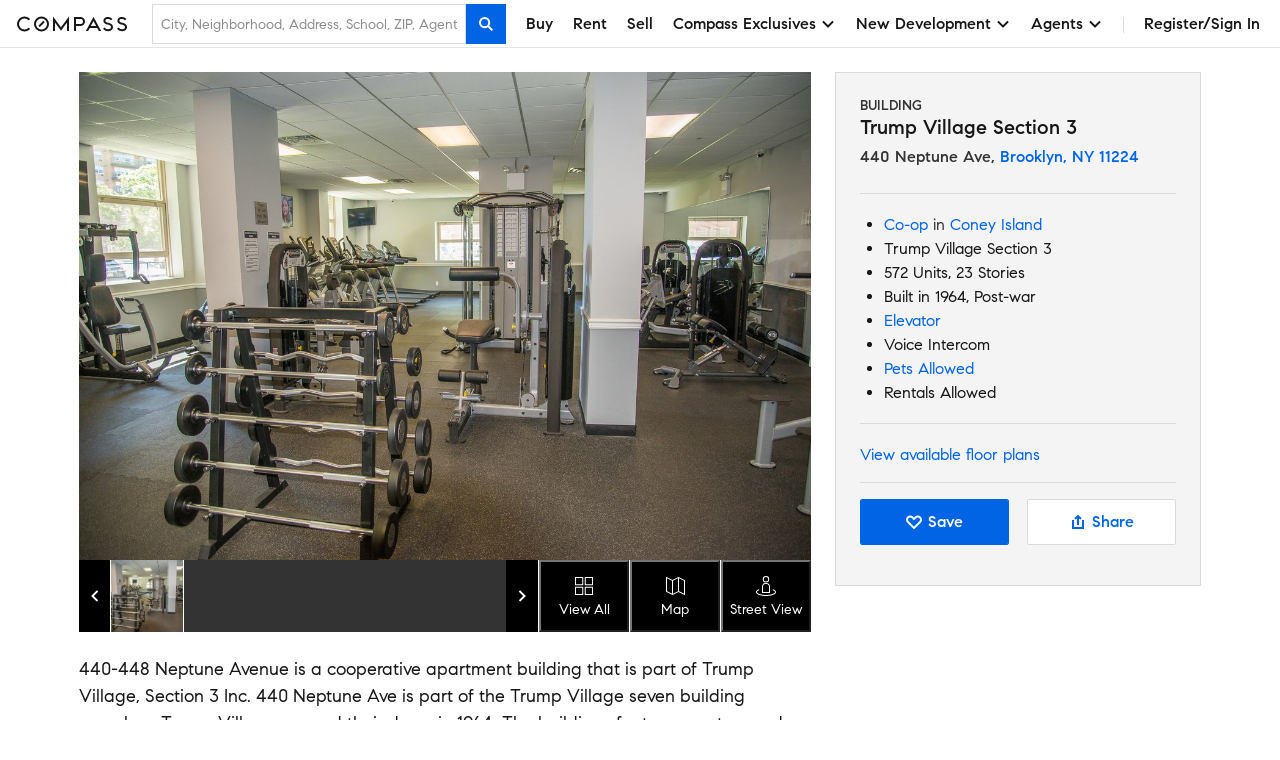

--- FILE ---
content_type: text/html; charset=utf-8
request_url: https://www.compass.com/building/trump-village-section-3-brooklyn-ny/293528845284329061/
body_size: 135950
content:
<!DOCTYPE html>
      <html lang="en">
        <head>
          <meta name="viewport" content="width=device-width, initial-scale=1.0, maximum-scale=1.0">
          <meta name="description" content="Find your dream apartment at Trump Village Section 3. Browse listings, view photos and connect with an agent to schedule a viewing.">
          <meta property="og:title" content="Trump Village Section 3 at 440 Neptune Ave - Brooklyn, NY | Compass"/>
          <meta property="og:description" content="Find your dream apartment at Trump Village Section 3. Browse listings, view photos and connect with an agent to schedule a viewing."/>
          <meta property="og:url" content="https://www.compass.com/building/trump-village-section-3-brooklyn-ny/293528845284329061/"/>
          <meta property="og:image" content="https://www.compass.com/m3/1bc1c0707bfa14ab4ab3fd275f77a3a6cad6a268.jpg"/>
          <meta property="og:image:width" content="1200"/>
          <meta property="og:image:height" content="630"/>
          <meta name="twitter:card" content="summary"/>
          <meta name="twitter:title" content="Trump Village Section 3 at 440 Neptune Ave - Brooklyn, NY | Compass"/>
          <meta name="twitter:description" content="Find your dream apartment at Trump Village Section 3. Browse listings, view photos and connect with an agent to schedule a viewing."/>
          <meta name="twitter:image" content="https://www.compass.com/m3/1bc1c0707bfa14ab4ab3fd275f77a3a6cad6a268.jpg"/>
          <title>Trump Village Section 3 at 440 Neptune Ave - Brooklyn, NY | Compass</title>
          <link rel="preload" href="/ucfe-assets/building/building-v6.1.2/vendor.main.web.bundle.js" as="script">
  <link rel="preload" href="/ucfe-assets/building/building-v6.1.2/uc.main.web.bundle.js" as="script">
  <link rel="preload" href="/ucfe-assets/building/building-v6.1.2/main.web.bundle.js" as="script">
          
          <script type="text/javascript">
  (function (global) {
    global.uc = {"geoId":"ohio","location":{"latitude":39.9587,"longitude":-82.9987},"opty":{"features":{"BTS_reduce_schools_payload":false,"building_enable_cta_banner":false,"building_enable_parcel_map":true,"agent_search_enriched_building_location":true,"building_page_seo_footer":true},"variables":{"building_page_seo_footer":{"enabledGeosPerfectHome":"{\n  \"geoSlugs\": [\n  \t\"albany\",\n    \"aspen\",\n    \"atlanta\",\n    \"atlanta_negbor\",\n    \"austin\",\n    \"bakersfield\",\n    \"baton_rouge\",\n    \"boston\",\n    \"central_tx\",\n    \"charleston\",\n    \"charlotte\",\n    \"chicago\",\n    \"cincinnati\",\n    \"cleveland\",\n    \"columbus\",\n    \"corpus_christi\",\n    \"dallas\",\n    \"dc\",\n    \"denver\",\n    \"detroit\",\n    \"durham_raleigh\",\n    \"el_paso\",\n    \"fl_panhandle\",\n    \"grand_rapids\",\n    \"greensboro\",\n    \"greenville\",\n    \"greenwich_ct\",\n    \"hamptons\",\n    \"hawaii\",\n    \"houston\",\n    \"idaho\",\n    \"indianapolis\",\n    \"jackson_hole\",\n    \"jacksonville_fl\",\n    \"kansas_city\",\n    \"knoxville\",\n    \"la\",\n    \"lake_tahoe\",\n    \"laredo\",\n    \"las_vegas\",\n    \"long_island\",\n    \"louisiana_mississippi\",\n    \"lubbock\",\n    \"madison\",\n    \"memphis\",\n    \"miami\",\n    \"milwaukee\",\n    \"minneapolis\",\n    \"myrtle_beach\",\n    \"naples\",\n    \"nashville\",\n    \"national\",\n    \"new_orleans\",\n    \"northeast_nc\",\n    \"northern_new_england\",\n    \"northern_nj\",\n    \"nyc\",\n    \"oklahoma_city\",\n    \"orlando\",\n    \"peoria_il\",\n    \"philadelphia\",\n    \"phoenix\",\n    \"pittsburgh\",\n    \"portland_or\",\n    \"rhode_island\",\n    \"richmond_va\",\n    \"salt_lake_city\",\n    \"san_antonio\",\n    \"san_diego\",\n    \"santa_barbara_montecito\",\n    \"savannah\",\n    \"seattle\",\n    \"sf\",\n    \"spokane\",\n    \"st_louis\",\n    \"tampa\",\n    \"telluride\",\n    \"toledo_oh\",\n    \"tulsa\",\n    \"us_outside_coverage\",\n    \"virginia_beach\",\n    \"westchester_ny\",\n    \"western_ny\",\n    \"wilmington_nc\",\n    \"san-francisco-ca\"\n  ],\n  \"fullRollout\": true\n}","enabledGeosNearbyHome":"{\n  \"geoSlugs\": [\n  \t\"albany\",\n    \"aspen\",\n    \"atlanta\",\n    \"atlanta_negbor\",\n    \"austin\",\n    \"bakersfield\",\n    \"baton_rouge\",\n    \"boston\",\n    \"central_tx\",\n    \"charleston\",\n    \"charlotte\",\n    \"chicago\",\n    \"cincinnati\",\n    \"cleveland\",\n    \"columbus\",\n    \"corpus_christi\",\n    \"dallas\",\n    \"dc\",\n    \"denver\",\n    \"detroit\",\n    \"durham_raleigh\",\n    \"el_paso\",\n    \"fl_panhandle\",\n    \"grand_rapids\",\n    \"greensboro\",\n    \"greenville\",\n    \"greenwich_ct\",\n    \"hamptons\",\n    \"hawaii\",\n    \"houston\",\n    \"idaho\",\n    \"indianapolis\",\n    \"jackson_hole\",\n    \"jacksonville_fl\",\n    \"kansas_city\",\n    \"knoxville\",\n    \"la\",\n    \"lake_tahoe\",\n    \"laredo\",\n    \"las_vegas\",\n    \"long_island\",\n    \"louisiana_mississippi\",\n    \"lubbock\",\n    \"madison\",\n    \"memphis\",\n    \"miami\",\n    \"milwaukee\",\n    \"minneapolis\",\n    \"myrtle_beach\",\n    \"naples\",\n    \"nashville\",\n    \"national\",\n    \"new_orleans\",\n    \"northeast_nc\",\n    \"northern_new_england\",\n    \"northern_nj\",\n    \"nyc\",\n    \"oklahoma_city\",\n    \"orlando\",\n    \"peoria_il\",\n    \"philadelphia\",\n    \"phoenix\",\n    \"pittsburgh\",\n    \"portland_or\",\n    \"rhode_island\",\n    \"richmond_va\",\n    \"salt_lake_city\",\n    \"san_antonio\",\n    \"san_diego\",\n    \"santa_barbara_montecito\",\n    \"savannah\",\n    \"seattle\",\n    \"sf\",\n    \"spokane\",\n    \"st_louis\",\n    \"tampa\",\n    \"telluride\",\n    \"toledo_oh\",\n    \"tulsa\",\n    \"us_outside_coverage\",\n    \"virginia_beach\",\n    \"westchester_ny\",\n    \"western_ny\",\n    \"wilmington_nc\"\n  ],\n  \"nearbyLimit\": 15,\n  \"enableZipCodeLinksGeoSlugs\": [\n  \t\"albany\",\n    \"aspen\",\n    \"atlanta\",\n    \"atlanta_negbor\",\n    \"austin\",\n    \"bakersfield\",\n    \"baton_rouge\",\n    \"boston\",\n    \"central_tx\",\n    \"charleston\",\n    \"charlotte\",\n    \"chicago\",\n    \"cincinnati\",\n    \"cleveland\",\n    \"columbus\",\n    \"corpus_christi\",\n    \"dallas\",\n    \"dc\",\n    \"denver\",\n    \"detroit\",\n    \"durham_raleigh\",\n    \"el_paso\",\n    \"fl_panhandle\",\n    \"grand_rapids\",\n    \"greensboro\",\n    \"greenville\",\n    \"greenwich_ct\",\n    \"hamptons\",\n    \"hawaii\",\n    \"houston\",\n    \"idaho\",\n    \"indianapolis\",\n    \"jackson_hole\",\n    \"jacksonville_fl\",\n    \"kansas_city\",\n    \"knoxville\",\n    \"la\",\n    \"lake_tahoe\",\n    \"laredo\",\n    \"las_vegas\",\n    \"long_island\",\n    \"louisiana_mississippi\",\n    \"lubbock\",\n    \"madison\",\n    \"memphis\",\n    \"miami\",\n    \"milwaukee\",\n    \"minneapolis\",\n    \"myrtle_beach\",\n    \"naples\",\n    \"nashville\",\n    \"national\",\n    \"new_orleans\",\n    \"northeast_nc\",\n    \"northern_new_england\",\n    \"northern_nj\",\n    \"nyc\",\n    \"oklahoma_city\",\n    \"orlando\",\n    \"peoria_il\",\n    \"philadelphia\",\n    \"phoenix\",\n    \"pittsburgh\",\n    \"portland_or\",\n    \"rhode_island\",\n    \"richmond_va\",\n    \"salt_lake_city\",\n    \"san_antonio\",\n    \"san_diego\",\n    \"santa_barbara_montecito\",\n    \"savannah\",\n    \"seattle\",\n    \"sf\",\n    \"spokane\",\n    \"st_louis\",\n    \"tampa\",\n    \"telluride\",\n    \"toledo_oh\",\n    \"tulsa\",\n    \"us_outside_coverage\",\n    \"virginia_beach\",\n    \"westchester_ny\",\n    \"western_ny\",\n    \"wilmington_nc\",\n    \"san-francisco-ca\"\n  ],\n  \"fullRollout\": true\n}","enabledGeosDetailsLinks":"{\n  \"geoSlugs\": [\n  \t\"albany\",\n    \"aspen\",\n    \"atlanta\",\n    \"atlanta_negbor\",\n    \"austin\",\n    \"bakersfield\",\n    \"baton_rouge\",\n    \"boston\",\n    \"central_tx\",\n    \"charleston\",\n    \"charlotte\",\n    \"chicago\",\n    \"cincinnati\",\n    \"cleveland\",\n    \"columbus\",\n    \"corpus_christi\",\n    \"dallas\",\n    \"dc\",\n    \"denver\",\n    \"detroit\",\n    \"durham_raleigh\",\n    \"el_paso\",\n    \"fl_panhandle\",\n    \"grand_rapids\",\n    \"greensboro\",\n    \"greenville\",\n    \"greenwich_ct\",\n    \"hamptons\",\n    \"hawaii\",\n    \"houston\",\n    \"idaho\",\n    \"indianapolis\",\n    \"jackson_hole\",\n    \"jacksonville_fl\",\n    \"kansas_city\",\n    \"knoxville\",\n    \"la\",\n    \"lake_tahoe\",\n    \"laredo\",\n    \"las_vegas\",\n    \"long_island\",\n    \"louisiana_mississippi\",\n    \"lubbock\",\n    \"madison\",\n    \"memphis\",\n    \"miami\",\n    \"milwaukee\",\n    \"minneapolis\",\n    \"myrtle_beach\",\n    \"naples\",\n    \"nashville\",\n    \"national\",\n    \"new_orleans\",\n    \"northeast_nc\",\n    \"northern_new_england\",\n    \"northern_nj\",\n    \"nyc\",\n    \"oklahoma_city\",\n    \"orlando\",\n    \"peoria_il\",\n    \"philadelphia\",\n    \"phoenix\",\n    \"pittsburgh\",\n    \"portland_or\",\n    \"rhode_island\",\n    \"richmond_va\",\n    \"salt_lake_city\",\n    \"san_antonio\",\n    \"san_diego\",\n    \"santa_barbara_montecito\",\n    \"savannah\",\n    \"seattle\",\n    \"sf\",\n    \"spokane\",\n    \"st_louis\",\n    \"tampa\",\n    \"telluride\",\n    \"toledo_oh\",\n    \"tulsa\",\n    \"us_outside_coverage\",\n    \"virginia_beach\",\n    \"westchester_ny\",\n    \"western_ny\",\n    \"wilmington_nc\"\n  ],\n  \"nearbyLimit\": 15,\n  \"enableZipCodeLinksGeoSlugs\": [\n  \t\"albany\",\n    \"aspen\",\n    \"atlanta\",\n    \"atlanta_negbor\",\n    \"austin\",\n    \"bakersfield\",\n    \"baton_rouge\",\n    \"boston\",\n    \"central_tx\",\n    \"charleston\",\n    \"charlotte\",\n    \"chicago\",\n    \"cincinnati\",\n    \"cleveland\",\n    \"columbus\",\n    \"corpus_christi\",\n    \"dallas\",\n    \"dc\",\n    \"denver\",\n    \"detroit\",\n    \"durham_raleigh\",\n    \"el_paso\",\n    \"fl_panhandle\",\n    \"grand_rapids\",\n    \"greensboro\",\n    \"greenville\",\n    \"greenwich_ct\",\n    \"hamptons\",\n    \"hawaii\",\n    \"houston\",\n    \"idaho\",\n    \"indianapolis\",\n    \"jackson_hole\",\n    \"jacksonville_fl\",\n    \"kansas_city\",\n    \"knoxville\",\n    \"la\",\n    \"lake_tahoe\",\n    \"laredo\",\n    \"las_vegas\",\n    \"long_island\",\n    \"louisiana_mississippi\",\n    \"lubbock\",\n    \"madison\",\n    \"memphis\",\n    \"miami\",\n    \"milwaukee\",\n    \"minneapolis\",\n    \"myrtle_beach\",\n    \"naples\",\n    \"nashville\",\n    \"national\",\n    \"new_orleans\",\n    \"northeast_nc\",\n    \"northern_new_england\",\n    \"northern_nj\",\n    \"nyc\",\n    \"oklahoma_city\",\n    \"orlando\",\n    \"peoria_il\",\n    \"philadelphia\",\n    \"phoenix\",\n    \"pittsburgh\",\n    \"portland_or\",\n    \"rhode_island\",\n    \"richmond_va\",\n    \"salt_lake_city\",\n    \"san_antonio\",\n    \"san_diego\",\n    \"santa_barbara_montecito\",\n    \"savannah\",\n    \"seattle\",\n    \"sf\",\n    \"spokane\",\n    \"st_louis\",\n    \"tampa\",\n    \"telluride\",\n    \"toledo_oh\",\n    \"tulsa\",\n    \"us_outside_coverage\",\n    \"virginia_beach\",\n    \"westchester_ny\",\n    \"western_ny\",\n    \"wilmington_nc\",\n    \"san-francisco-ca\"\n  ],\n  \"fullRollout\": true\n}","enabledGeosSeoDescription":"{\n  \"geoSlugs\": [\"sf\"],\n  \"fullRollout\": true,\n  \"nearbyLocationLimit\": {\"city\": 5, \"neighborhood\": 5, \"zip\": 5}\n}"}}},"user":null,"userAgentRelationshipBranding":{}};
  })(this);
</script>
          <script defer src="https://www.compass.com/dynamic-js/analytics.js?segmentEnabled=true&clickStreamEnabled=true&ddRumEnabled=true&ddRumService=building&ddRumServiceVersion=building-v6.1.2&ddRumSamplingEnabled=true&ddRumCaptureUser=true"></script>

          <link rel="stylesheet" href="/ucfe-assets/normalize.css/8/normalize.min.css">
          <link rel="stylesheet" href="/ucfe-assets/util-classes.css/2/util-classes.min.css">
          <link rel="stylesheet" href="/ucfe-assets/cx/4/cx.min.css">
          <link rel="stylesheet" href="/ucfe-assets/fonts/3/fonts.min.css">
          
  <style>/*! Flickity v2.3.0
https://flickity.metafizzy.co
---------------------------------------------- */.flickity-enabled{position:relative}.flickity-enabled:focus{outline:none}.flickity-viewport{overflow:hidden;position:relative;height:100%}.flickity-slider{position:absolute;width:100%;height:100%}.flickity-enabled.is-draggable{-webkit-tap-highlight-color:transparent;-webkit-user-select:none;-moz-user-select:none;user-select:none}.flickity-enabled.is-draggable .flickity-viewport{cursor:move;cursor:grab}.flickity-enabled.is-draggable .flickity-viewport.is-pointer-down{cursor:grabbing}.flickity-button{position:absolute;background:hsla(0,0%,100%,.75);border:none;color:#333}.flickity-button:hover{background:#fff;cursor:pointer}.flickity-button:focus{outline:none;box-shadow:0 0 0 5px #19f}.flickity-button:active{opacity:.6}.flickity-button:disabled{opacity:.3;cursor:auto;pointer-events:none}.flickity-button-icon{fill:currentColor}.flickity-prev-next-button{top:50%;width:44px;height:44px;border-radius:50%;transform:translateY(-50%)}.flickity-prev-next-button.previous{left:10px}.flickity-prev-next-button.next{right:10px}.flickity-rtl .flickity-prev-next-button.previous{left:auto;right:10px}.flickity-rtl .flickity-prev-next-button.next{right:auto;left:10px}.flickity-prev-next-button .flickity-button-icon{position:absolute;left:20%;top:20%;width:60%;height:60%}.flickity-page-dots{position:absolute;width:100%;bottom:-25px;padding:0;margin:0;list-style:none;text-align:center;line-height:1}.flickity-rtl .flickity-page-dots{direction:rtl}.flickity-page-dots .dot{display:inline-block;width:10px;height:10px;margin:0 8px;background:#333;border-radius:50%;opacity:.25;cursor:pointer}.flickity-page-dots .dot.is-selected{opacity:1}.flickity-enabled.is-fade .flickity-slider>*{pointer-events:none;z-index:0}.flickity-enabled.is-fade .flickity-slider>.is-selected{pointer-events:auto;z-index:1}.loading-indicator{display:flex;justify-content:center;align-items:center}.uc-loadingAnimation{display:inline-block;position:relative;width:96px;height:96px;opacity:1;transition:.6s ease}.uc-loadingAnimation.uc-loadingAnimation--fullPage{position:fixed;top:50%;left:50%;transform:translate(-50%,-50%);z-index:1}.uc-loadingAnimation--xs{width:32px;height:32px}.uc-loadingAnimation--sm{width:64px;height:64px}.uc-loadingAnimation--md{width:96px;height:96px}.uc-loadingAnimation--lg{width:128px;height:128px}.uc-loadingAnimation--xl{width:192px;height:192px}.uc-loadingAnimation--xxl{width:256px;height:256px}.uc-loadingAnimation.uc-loadingAnimation--isScalingDown{animation:uc-loadingAnimation-scale .6s cubic-bezier(.5,-.25,.5,1.25) forwards;opacity:0}.uc-loadingAnimation.uc-loadingAnimation--isScalingUp{animation:uc-loadingAnimation-scale .6s cubic-bezier(.5,-.25,.5,1.25) reverse forwards;opacity:1}@keyframes uc-loadingAnimation-scale{0%{transform:scale(1)}to{transform:scale(0)}}.uc-loadingAnimation.uc-loadingAnimation--isHidden{display:none}.uc-loadingAnimation-dot{position:absolute;top:50%;left:50%;border-radius:50%;width:20%;height:20%;background-color:currentColor;transform:translate(-50%,-50%) scale(.5);transform-origin:-50% -50%;animation-iteration-count:infinite;animation-duration:5s;animation-timing-function:cubic-bezier(.5,-.25,.5,1.25);pointer-events:none}.uc-loadingAnimation-dot--topLeft{animation-name:uc-loadingAnimation-loadingTopLeft;animation-delay:0s}.uc-loadingAnimation-dot--topRight{animation-name:uc-loadingAnimation-loadingTopRight;animation-delay:.05s}.uc-loadingAnimation-dot--bottomLeft{animation-name:uc-loadingAnimation-loadingBottomLeft;animation-delay:.1s}.uc-loadingAnimation-dot--bottomRight{animation-name:uc-loadingAnimation-loadingBottomRight;animation-delay:.15s}@keyframes uc-loadingAnimation-loadingTopLeft{0%{transform-origin:-50% -50%;transform:translate(100%,100%) scale(.5) rotate(.5turn)}5%{transform-origin:-150% -150%;transform:translate(150%,150%) scale(.5) rotate(.5turn)}50%{transform-origin:-150% -150%;transform:translate(150%,150%) scale(.5) rotate(900deg)}55%,80%{transform-origin:-50% -50%;transform:translate(50%,50%) scale(1) rotate(900deg)}85%,to{transform-origin:-50% -50%;transform:translate(100%,100%) scale(.5) rotate(900deg)}}@keyframes uc-loadingAnimation-loadingTopRight{0%{transform-origin:-50% -50%;transform:translateY(100%) scale(.5) rotate(270deg)}5%{transform-origin:-150% -150%;transform:translate(150%,150%) scale(.5) rotate(270deg)}50%{transform-origin:-150% -150%;transform:translate(150%,150%) scale(.5) rotate(990deg)}55%,80%{transform-origin:-50% -50%;transform:translate(50%,50%) scale(1) rotate(990deg)}85%,to{transform-origin:-50% -50%;transform:translateY(100%) scale(.5) rotate(990deg)}}@keyframes uc-loadingAnimation-loadingBottomLeft{0%{transform-origin:-50% -50%;transform:translate(100%) scale(.5) rotate(90deg)}5%{transform-origin:-150% -150%;transform:translate(150%,150%) scale(.5) rotate(90deg)}50%{transform-origin:-150% -150%;transform:translate(150%,150%) scale(.5) rotate(810deg)}55%,80%{transform-origin:-50% -50%;transform:translate(50%,50%) scale(1) rotate(810deg)}85%,to{transform-origin:-50% -50%;transform:translate(100%) scale(.5) rotate(810deg)}}@keyframes uc-loadingAnimation-loadingBottomRight{0%{transform-origin:-50% -50%;transform:translate(0) scale(.5) rotate(0turn)}5%{transform-origin:-150% -150%;transform:translate(150%,150%) scale(.5) rotate(0turn)}50%{transform-origin:-150% -150%;transform:translate(150%,150%) scale(.5) rotate(2turn)}55%,80%{transform-origin:-50% -50%;transform:translate(50%,50%) scale(1) rotate(2turn)}85%,to{transform-origin:-50% -50%;transform:translate(0) scale(.5) rotate(2turn)}}.uc-nearbySearch-title{margin-bottom:16px;margin-bottom:var(--cx-spacing-2x);font-size:24px;font-size:var(--cx-font-size2xl)}.uc-nearbySearch-container{display:flex}@media (max-width:887px){.uc-nearbySearch-container{display:block;overflow:hidden}}.uc-nearbySearch-column{float:left;width:100%;max-width:1170px;max-width:var(--cx-fixedPageWidth);margin-bottom:12px;margin-bottom:var(--cx-verticalPadding--lg);padding-right:8px;padding-right:var(--cx-spacing-1x)}.uc-nearbySearch-button{padding:0}#media-gallery.media-gallery p{margin:0;padding:0}#media-gallery.media-gallery .media-gallery-icon{width:24px;height:24px}#media-gallery.media-gallery .actionable{display:flex;justify-content:center;align-items:center;fill:currentColor}#media-gallery.media-gallery .actionable--filled{background-color:#000;background-color:var(--cx-color-black);color:#fff;color:var(--cx-color-onDarkText)}#media-gallery.media-gallery .actionable--inverted{background-color:#fff;background-color:var(--cx-color-background);color:#171717;color:var(--cx-color-text)}#media-gallery.media-gallery .actionable--filled:focus-within,#media-gallery.media-gallery .actionable--filled:hover{background-color:#0064e5;background-color:var(--cx-color-blue80);color:#fff;color:var(--cx-color-onDarkText);cursor:pointer}#media-gallery.media-gallery .actionable--inverted:focus-within,#media-gallery.media-gallery .actionable--inverted:hover{background-color:#f4f4f4;background-color:var(--cx-color-grey20);color:#0064e5;color:var(--cx-color-blue80);cursor:pointer}#media-gallery.media-gallery .actionable--filled:active{background-color:#6c6c6c;background-color:var(--cx-color-textSubtle);color:#fff;color:var(--cx-color-onDarkText)}#media-gallery.media-gallery .actionable--inverted:active{background-color:#f4f4f4;background-color:var(--cx-color-grey20);color:#6c6c6c;color:var(--cx-color-textSubtle)}.schools-table{font-family:Open Sans,Helvetica,Arial,sans-serif;font-family:var(--cx-font-familyLegible);-webkit-font-smoothing:auto;-moz-osx-font-smoothing:auto;font-smoothing:auto;font-size:14px}.schools-table-headerSchoolName{width:80%;padding-left:8px}@media (min-width:512px){.schools-table-headerSchoolName{width:50%}}@media (min-width:512px){.schools-table-headerSchoolType{width:18%}}@media (min-width:512px){.schools-table-headerSchoolRating{width:9%}}.schools-table-header{background-color:#f4f4f4;background-color:var(--cx-color-backgroundAccent);font-weight:var(--font-weightNormal);text-align:left}.schools-table-header,.schools-table-row{height:40px;border-bottom:1px solid #dadada;border-bottom:1px solid var(--cx-color-border)}.schools-table-row td{padding:0}.schools-table-row td:first-child{padding-left:8px}.schools-view-more{margin-top:8px}.schools-view-more svg{margin-left:4px}.badge-manualPatch{background-color:#d1e5ff;background-color:var(--cx-color-interactiveDisabled);color:#6c6c6c;color:var(--cx-color-textSubtle)}.badge-nonConsumerSearchable{background-color:#f8e3e4;background-color:var(--cx-color-faintCritical)}.badge-openHouse{background-color:#2a7e51;background-color:var(--cx-color-green90);color:#fff;color:var(--cx-color-onDarkText)}html{box-sizing:border-box}body{color:#171717;color:var(--cx-color-text)}*,:after,:before{box-sizing:inherit}h1,h2,h3,p{margin:0}.divider{margin:16px 0;height:1px;background-color:#dadada;background-color:var(--cx-color-border)}.section-padding{padding-left:24px;padding-left:var(--gutter);padding-right:24px;padding-right:var(--gutter)}@media (max-width:359px){.section-padding{padding-left:16px;padding-left:var(--gutter--xs);padding-right:16px;padding-right:var(--gutter--xs)}}@media (min-width:1024px){.section-padding{padding-right:0;padding-left:0}}#buildingUnits .uc-listingPhotoCard{width:100%}.floor-plans-app.cx-mainLayout-mastheadDivider:after{z-index:2}.floor-plans-app>.cx-sectionSeparator:after{z-index:3}.floor-plans-app>*{grid-column:1/-1}.floor-plans-directory-title{font-size:20px;font-size:var(--cx-font-sizeXl)}.new-link{color:#0064e5;color:var(--cx-color-link);fill:#0064e5;fill:var(--cx-color-link);text-decoration:none}.new-link:hover{color:#0064e5;color:var(--cx-color-linkHover);fill:#0064e5;fill:var(--cx-color-linkHover);text-decoration:underline;cursor:pointer}.new-link:active{color:#0064e5;color:var(--cx-color-linkActive);fill:#0064e5;fill:var(--cx-color-linkActive)}#feedback-capture-form a{color:#0063d7;text-decoration:none}#feedback-capture-form a:hover{color:#628eff;text-decoration:underline;cursor:pointer}#feedback-capture-form a:active{color:#0038ac}.floorplan-modal .cx-systemModal-body{display:flex}.floorplan-modal .cx-modal-closeIcon:hover{fill:#628eff}.cx-th.is-selected{color:#0038ac}.building-poptip{padding:14px}.tooltip-link{text-decoration:none}.building-summary-button-wrapper{width:47%}.building-summary-action-button{width:100%}.share-action-button-icon{transform:rotate(270deg)}.similar-buildings-card{border:none!important;width:276px;width:calc(300px - var(--gutter));height:456px;margin-right:24px;margin-right:var(--gutter);padding-left:0;pointer-events:all}@media (max-width:1023px){.similar-buildings-card{padding-left:24px;padding-left:var(--gutter);padding-right:0}}@media (max-width:1023px){.similar-buildings-section-padding{padding-right:0;padding-left:0}.similar-buildings-section-padding h2{margin-left:24px;margin-left:var(--gutter)}}.building-list-table-single-column{grid-template-columns:1fr!important}.building-list-table-financial-policies-grid,.building-list-table-single-column.consumer{grid-template-columns:1fr 1fr!important}.building-list-table-financial-policies-grid.agent :nth-child(n+5){grid-column:span 2}.red-lock-icon{fill:#ae0917;fill:var(--cx-color-critical)}.light-gray-lock-icon{fill:#adadad;fill:var(--cx-color-mediumLightNeutral)}.disclaimer-icon{fill:#6c6c6c;fill:var(--cx-color-darkNeutral)}</style>

          <style type="text/css">
            #media-gallery-hero-image {
              display: none;
            }
          </style>
          

          <link rel="canonical" href="https://www.compass.com/building/trump-village-section-3-brooklyn-ny/293528845284329061/">
          <style>#consumer-footer{--consumerFooter-caretSize:16px}#consumer-footer *{box-sizing:border-box}#consumer-footer .consumerFooter{background-color:#000;background-color:var(--cx-color-black);color:#fff;color:var(--cx-color-white)}#consumer-footer .consumerFooter-wrapper{padding:64px 24px;padding:var(--cx-spacing-8x) var(--cx-spacing-3x);position:relative}@media (max-width:511px){#consumer-footer .consumerFooter-wrapper{padding:64px 16px;padding:var(--cx-spacing-8x) var(--cx-spacing-2x)}}#consumer-footer .consumerFooter-main{display:grid;grid-gap:24px;grid-gap:var(--cx-spacing-3x);grid-template-areas:"company explore mobile social" "company explore legal legal";grid-template-columns:repeat(4,1fr)}#consumer-footer .consumerFooter-footnote{max-width:606px;position:relative}#consumer-footer .consumerFooter-logo{fill:#fff;fill:var(--cx-color-white);height:75px;width:75px}#consumer-footer .consumerFooter-label{-webkit-tap-highlight-color:transparent}#consumer-footer .consumerFooter-accordion{display:none}#consumer-footer .consumerFooter-header{color:inherit;line-height:1.4em;margin:0;padding-bottom:16px;padding-bottom:var(--cx-spacing-2x);padding-top:16px;padding-top:var(--cx-spacing-2x);position:relative;-webkit-user-select:none;-moz-user-select:none;user-select:none}#consumer-footer .consumerFooter-item{color:inherit;line-height:32px;line-height:var(--cx-spacing-4x);text-decoration:none}#consumer-footer .consumerFooter-item:focus,#consumer-footer .consumerFooter-item:hover{color:#c9c9c9;color:var(--cx-color-onDarkTextSubtle)}#consumer-footer .consumerFooter-item:focus{box-shadow:0 0 2px 2px #0064e5;box-shadow:0 0 2px 2px var(--cx-color-interactive);outline:none}#consumer-footer .consumerFooter-itemIcon{color:inherit;text-decoration:none}#consumer-footer .consumerFooter-itemIcon:focus,#consumer-footer .consumerFooter-itemIcon:hover{color:#c9c9c9;color:var(--cx-color-onDarkTextSubtle)}#consumer-footer .consumerFooter-mobileIcon{border:1px solid #fff;border:1px solid var(--cx-color-white);border-radius:4px;margin:8px 0}#consumer-footer .consumerFooter-mobileIcon:focus,#consumer-footer .consumerFooter-mobileIcon:hover{color:#c9c9c9;color:var(--cx-color-onDarkTextSubtle)}#consumer-footer .consumerFooter-mobileIcon.lazyload,#consumer-footer .consumerFooter-mobileIcon.lazyloading{opacity:0}#consumer-footer .consumerFooter-mobileIcon.lazyloaded{opacity:1;transition:opacity .3s}#consumer-footer .consumerFooter-social{display:flex;flex-direction:column;position:absolute;right:24px;right:var(--cx-spacing-3x)}#consumer-footer .consumerFooter-social:focus,#consumer-footer .consumerFooter-social:hover{color:#c9c9c9;color:var(--cx-color-onDarkTextSubtle)}#consumer-footer .consumerFooter-social:focus{box-shadow:0 0 2px 2px #0064e5;box-shadow:0 0 2px 2px var(--cx-color-interactive);outline:none}#consumer-footer .consumerFooter-socialLink{color:#fff;color:var(--cx-color-white);display:inline-block;padding-top:16px;padding-top:var(--cx-spacing-2x);text-decoration:none}#consumer-footer .consumerFooter-socialLink:focus,#consumer-footer .consumerFooter-socialLink:hover{color:#c9c9c9;color:var(--cx-color-onDarkTextSubtle)}#consumer-footer .consumerFooter-socialLink:focus{box-shadow:0 0 2px 2px #0064e5;box-shadow:0 0 2px 2px var(--cx-color-interactive);outline:none}#consumer-footer .consumerFooter-socialIcon{fill:#fff;fill:var(--cx-color-white);height:24px;height:var(--cx-spacing-3x);width:24px;width:var(--cx-spacing-3x)}#consumer-footer .consumerFooter-socialIcon:focus,#consumer-footer .consumerFooter-socialIcon:hover{color:#c9c9c9;color:var(--cx-color-onDarkTextSubtle)}#consumer-footer .consumerFooter-socialIcon:focus{box-shadow:0 0 2px 2px #0064e5;box-shadow:0 0 2px 2px var(--cx-color-interactive);outline:none}#consumer-footer .consumerFooter-legalLinks{color:inherit;line-height:1.5em;padding:0 0 6px}#consumer-footer .consumerFooter-browseLink{color:inherit;text-decoration:none}#consumer-footer .consumerFooter-browseLink:focus,#consumer-footer .consumerFooter-browseLink:hover{color:#c9c9c9;color:var(--cx-color-onDarkTextSubtle)}#consumer-footer .consumerFooter-browseLink:focus{box-shadow:0 0 2px 2px #0064e5;box-shadow:0 0 2px 2px var(--cx-color-interactive);outline:none}#consumer-footer .consumerFooter-legalTerms{color:inherit;line-height:1.3em;text-decoration:underline}#consumer-footer .consumerFooter-legalTerms:focus,#consumer-footer .consumerFooter-legalTerms:hover{color:#c9c9c9;color:var(--cx-color-onDarkTextSubtle)}#consumer-footer .consumerFooter-legalTerms:focus{box-shadow:0 0 2px 2px #0064e5;box-shadow:0 0 2px 2px var(--cx-color-interactive);outline:none}#consumer-footer .consumerFooter-legalDisclaimer{line-height:1.3;line-height:var(--cx-lineHeight);margin:0}#consumer-footer .consumerFooter-legalDisclaimer,#consumer-footer .consumerFooter-legalDisclaimer a{color:#fff;color:var(--cx-color-white);text-decoration:none}#consumer-footer .consumerFooter-legalDisclaimer a:focus,#consumer-footer .consumerFooter-legalDisclaimer a:hover{color:#c9c9c9;color:var(--cx-color-onDarkTextSubtle)}#consumer-footer .consumerFooter-legalDisclaimer a:focus{box-shadow:0 0 2px 2px #0064e5;box-shadow:0 0 2px 2px var(--cx-color-interactive);outline:none}#consumer-footer .consumerFooter-legalDisclaimer a[href^=tel]{color:#c9c9c9;color:var(--cx-color-onDarkTextSubtle);pointer-events:none;text-decoration:none}#consumer-footer .consumerFooter-phone{white-space:nowrap}@media (max-width:1023px){#consumer-footer .consumerFooter-social{flex-direction:row;flex-wrap:wrap;position:relative;right:0;top:0}#consumer-footer .consumerFooter-socialLink{padding-right:16px;padding-right:var(--cx-spacing-2x)}}@media (max-width:1023px) and (min-width:512px){#consumer-footer .consumerFooter-main{grid-template-areas:"company explore mobile" "social social social" "legal legal legal";grid-template-columns:repeat(3,1fr)}#consumer-footer .consumerFooter-wrapper{padding-bottom:24px;padding-bottom:var(--cx-spacing-3x)}}@media (max-width:511px){#consumer-footer .consumerFooter-main{grid-template-areas:"company" "explore" "mobile" "social" "legal";grid-template-columns:100%;grid-gap:0}#consumer-footer .consumerFooter{background-image:none}#consumer-footer .consumerFooter-wrapper{flex-direction:column}#consumer-footer .consumerFooter-wrapper:first-child{flex-direction:column-reverse}#consumer-footer .consumerFooter-column{border-bottom:1px solid #333;border-bottom:1px solid var(--cx-color-grey100,var(--colorIntent-backgroundBold));padding-right:24px;padding-right:var(--cx-spacing-3x);width:100%}#consumer-footer .consumerFooter-column .consumerFooter-header{cursor:pointer;transition:color .2s ease-out}#consumer-footer .consumerFooter-column .consumerFooter-header:after{background-image:url("data:image/svg+xml;charset=US-ASCII,%3Csvg%20xmlns%3D%22http%3A%2F%2Fwww.w3.org%2F2000%2Fsvg%22%20viewBox%3D%220%200%2016%2016%22%3E%0A%20%20%3Cpath%20d%3D%22M8%2011.914L2.293%206.207l1.414-1.414L8%209.086l4.293-4.293%201.414%201.414L8%2011.914z%22%2F%3E%0A%3Cdefs%3E%3Cstyle%3Epath%2C%0A%20%20%20%20%20%20%20%20polygon%20%7B%0A%20%20%20%20%20%20%20%20%20%20fill%3A%20%23C9C9C9%3B%0A%20%20%20%20%20%20%20%20%7D%3C%2Fstyle%3E%3C%2Fdefs%3E%3C%2Fsvg%3E%0A");background-repeat:no-repeat;content:"";height:var(--consumerFooter-caretSize);margin-top:calc(var(--consumerFooter-caretSize)*-1/2);pointer-events:none;position:absolute;right:0;top:50%;width:var(--consumerFooter-caretSize)}#consumer-footer .consumerFooter-links{display:none}#consumer-footer .consumerFooter-item{display:block}#consumer-footer .consumerFooter-accordion:checked~.consumerFooter-header{color:#fff;color:var(--cx-color-white)}#consumer-footer .consumerFooter-accordion:checked~.consumerFooter-header:after{background-image:url("data:image/svg+xml;charset=US-ASCII,%3Csvg%20xmlns%3D%22http%3A%2F%2Fwww.w3.org%2F2000%2Fsvg%22%20viewBox%3D%220%200%2016%2016%22%3E%0A%20%20%3Cpath%20d%3D%22M12.293%2011.207L8%206.914l-4.293%204.293-1.414-1.414L8%204.086l5.707%205.707-1.414%201.414z%22%2F%3E%0A%3Cdefs%3E%3Cstyle%3Epath%2C%0A%20%20%20%20%20%20%20%20polygon%20%7B%0A%20%20%20%20%20%20%20%20%20%20fill%3A%20%23FFFFFF%3B%0A%20%20%20%20%20%20%20%20%7D%3C%2Fstyle%3E%3C%2Fdefs%3E%3C%2Fsvg%3E%0A")}#consumer-footer .consumerFooter-accordion:checked~.consumerFooter-links{display:block;padding-bottom:16px;padding-bottom:var(--cx-spacing-2x)}#consumer-footer .consumerFooter-column.consumerFooter-column--mobile{border-bottom:none}#consumer-footer .consumerFooter-column.consumerFooter-column--mobile .consumerFooter-header{display:none}#consumer-footer .consumerFooter-column.consumerFooter-column--mobile .consumerFooter-links{display:flex;flex-wrap:wrap;height:auto;opacity:1;padding-bottom:16px;padding-bottom:var(--cx-spacing-2x);padding-top:32px;padding-top:var(--cx-spacing-4x)}#consumer-footer .consumerFooter-column.consumerFooter-column--mobile .consumerFooter-mobileIcon{margin:16px 16px 0 0;margin:var(--cx-spacing-2x) var(--cx-spacing-2x) 0 0}#consumer-footer .consumerFooter-social{padding-top:32px;padding-top:var(--cx-spacing-4x)}#consumer-footer .consumerFooter-mobile-no-br br{display:none}#consumer-footer .consumerFooter-legalLinks{padding-top:16px;padding-top:var(--cx-spacing-2x)}}@media (max-width:359px){#consumer-footer .consumerFooter-wrapper{padding-left:16px;padding-left:var(--cx-spacing-2x);padding-right:16px;padding-right:var(--cx-spacing-2x)}}#consumer-footer .consumerFooter-column--company{grid-area:company}#consumer-footer .consumerFooter-column--explore{grid-area:explore}#consumer-footer .consumerFooter-column--mobile{grid-area:mobile}#consumer-footer .consumerFooter-column--legal{grid-area:legal}#consumer-footer .consumerFooter-column--social{grid-area:social}#consumer-footer .consumerFooter-TREC{font-weight:1000}</style>
        </head>
        <body class="uc-appBody font-sansRegular">
          <div class="uc-appContainer">
            <nav id="uc-corpNav-placeholder"data-tn="ucCorpNav-placeholder"><style>:root {
      --drawerWidth: 286px;
      --flyoutItemHeight: 39px;
      --navHeight: 48px;
      --locationLookupHeight: 40px;
      --iconSizeMedium: 24px;
    }

    #uc-corpNav-placeholder {
      display: flex;
      justify-content: space-between;
      position: relative;
      border-bottom: 1px solid rgba(0, 0, 0, 0.1);
      border-bottom: 1px solid var(--cx-color-dropShadow);
      width: 100%;
      height: 48px;
      height: var(--navHeight);
      color: #171717;
      color: var(--cx-color-textStrong);
      background-color: #FFFFFF;
      background-color: var(--cx-color-background);
      -webkit-user-select: none;
         -moz-user-select: none;
              user-select: none;
      z-index: 1000;
      z-index: var(--cx-zIndex-10);
    }

    #uc-corpNav-placeholder,
    #uc-corpNav-placeholder * {
      box-sizing: border-box;
    }

    .uc-corpNav-a {
      text-decoration: none;
    }

    .uc-corpNav-button {
      background-color: transparent;
    }

    .uc-corpNav-svg {
      display: block;
      margin: auto;
      color: inherit;
      fill: currentColor;
    }

    .uc-corpNav-iconSizeMedium {
      width: 24px;
      width: var(--iconSizeMedium);
      height: 24px;
      height: var(--iconSizeMedium);
    }

    .uc-corpNav-header {
      display: flex;
      align-items: center;
      flex-grow: 1;
      height: 100%;
    }

    .uc-corpNav-hamburger {
      display: flex;
      align-items: center;
      width: 48px;
      height: 100%;
    }

    .uc-corpNav-logotype {
      display: flex;
      align-items: center;
      padding-right: 24px;
      padding-right: var(--cx-spacing-3x);
      width: 123px;
      height: 100%;
      color: inherit;
    }

    .uc-corpNav-logotype svg {
      width: 98px;
      height: 14px;
    }

    .uc-corpNav-menuWrapper {
      display: flex;
      height: 100%;
    }

    .uc-corpNav-menu {
      display: none;
      padding: 0 10px;
      height: 100%;
    }

    .uc-corpNav-menu > .uc-corpNav-a,
    .uc-corpNav-menu > .uc-corpNav-button {
      border-top: 3px solid transparent;
      border-bottom: 3px solid transparent;
    }

    .uc-corpNav-userMenu {
      display: flex;
    }

    .uc-corpNav-menuItem {
      display: flex;
      align-items: center;
      border: none;
      padding: 0 10px;
      height: 100%;
      outline: none;
      -webkit-appearance: none;
         -moz-appearance: none;
              appearance: none;
      color: inherit;
      font-weight: 500;
      font-weight: var(--cx-font-weightMedium);
      cursor: pointer;
      transition: all 0.1s ease;
    }

    .uc-corpNav-dropdown {
      display: flex;
      position: relative;
    }

    .uc-corpNav-dropdownIcon {
      margin-left: 4px;
    }

    .uc-corpNav-dropdown-checkbox {
      display: none;
    }

    .uc-corpNav-flyout {
      display: none;
      position: absolute;
      top: 47px;
      top: calc(var(--navHeight) - 1px);
      margin: 0;
      padding: 14px 0 18px;
      min-width: 100%;
      max-height: 307px;
      max-height: calc(var(--flyoutItemHeight)*7 + 34px);
      padding-top: 14px;
      padding-bottom: 18px;
      overflow-y: auto;
      white-space: nowrap;
      background-color: #FFFFFF;
      background-color: var(--cx-color-background);
      transform: translateX(-10px);
      list-style-type: none;
    }

    .uc-corpNav-flyout--flipped {
      right: -10px;
    }

    .uc-corpNav-dropdown-checkbox:checked ~ .uc-corpNav-dropdown > .uc-corpNav-flyout,
    .uc-corpNav-dropdown.is-active > .uc-corpNav-flyout {
      display: block;
    }

    .uc-corpNav-flyoutItem {
      padding: 0 30px 0 16px;
      padding: 0 30px 0 var(--cx-spacing-2x);
      height: 39px;
      height: var(--flyoutItemHeight);
      font-weight: 400;
      font-weight: var(--cx-font-weightRegular);
      color: #171717;
      color: var(--cx-color-textStrong);
      cursor: pointer;
    }

    .uc-corpNav-avatar {
      width: 44px;
    }

    .uc-corpNav-drawer {
      display: flex;
      flex-direction: column;
      position: fixed;
      top: 0;
      left: -286px;
      left: calc(var(--drawerWidth)*-1);
      width: 286px;
      width: var(--drawerWidth);
      height: 100vh;
      background-color: inherit;
      overflow-y: auto;
      transition: left 0.3s ease;
      z-index: 1000;
      z-index: var(--cx-zIndex-10);
      -webkit-overflow-scrolling: touch;
    }

    .uc-corpNav-drawerOpen {
      overflow-y: hidden;
    }

    .uc-corpNav-backdrop {
      position: fixed;
      top: 0;
      left: 0;
      width: 100vw;
      height: 100vh;
      background-color: #000000;
      background-color: var(--cx-color-backgroundDark);
      opacity: 0.5;
      cursor: pointer;
      visibility: hidden;
      z-index: 900;
      z-index: var(--cx-zIndex-9);
    }

    .uc-corpNav-drawer.is-active {
      left: 0;
    }

    .uc-corpNav-drawer.is-active ~ .uc-corpNav-backdrop {
      visibility: visible;
    }

    .uc-corpNav-drawerTop {
      display: flex;
      justify-content: space-between;
      margin: 16px 16px 32px;
      margin: var(--cx-spacing-2x) var(--cx-spacing-2x) var(--cx-spacing-4x);
      flex-shrink: 0;
    }

    .uc-corpNav-logo {
      color: inherit;
      fill: currentColor;
    }

    .uc-corpNav-close {
      padding: 4px;
      width: 24px;
      width: var(--cx-spacing-3x);
      height: 24px;
      height: var(--cx-spacing-3x);
      color: inherit;
      fill: currentColor;
      cursor: pointer;
    }

    .uc-corpNav-drawer .uc-corpNav-menuItem {
      padding-left: 16px;
      padding-left: var(--cx-spacing-2x);
      height: 40px;
      min-height: 40px;
      font-weight: 400;
      font-weight: var(--cx-font-weightRegular);
    }

    .uc-corpNav-label {
      position: relative;
      -webkit-tap-highlight-color: transparent;
    }

    .uc-corpNav-accordion {
      display: none;
    }

    .uc-corpNav-accordionHeader {
      position: relative;
      cursor: pointer;
    }

    .uc-corpNav-accordionHeader:after {
      content: '';
      position: absolute;
      top: 50%;
      right: 16px;
      right: var(--cx-spacing-2x);
      margin-top: -(8px);
      margin-top: -(var(--cx-spacing-1x));
      width: 16px;
      width: var(--cx-spacing-2x);
      height: 16px;
      height: var(--cx-spacing-2x);

      background-image: url('data:image/svg+xml;charset=US-ASCII,%3Csvg%20xmlns%3D%22http%3A%2F%2Fwww.w3.org%2F2000%2Fsvg%22%20viewBox%3D%220%200%2016%2016%22%3E%0A%20%20%3Cpath%20d%3D%22M8%2011.914L2.293%206.207l1.414-1.414L8%209.086l4.293-4.293%201.414%201.414L8%2011.914z%22%2F%3E%0A%3Cdefs%3E%3Cstyle%3Epath%20%7B%0A%20%20%20%20%20%20%20%20%20%20fill%3A%20%23000000%3B%0A%20%20%20%20%20%20%20%20%7D%3C%2Fstyle%3E%3C%2Fdefs%3E%3C%2Fsvg%3E%0A')
    }

    .uc-corpNav-accordion:checked ~ .uc-corpNav-accordionHeader:after {
      background-image: url('data:image/svg+xml;charset=US-ASCII,%3Csvg%20xmlns%3D%22http%3A%2F%2Fwww.w3.org%2F2000%2Fsvg%22%20viewBox%3D%220%200%2016%2016%22%3E%0A%20%20%3Cpath%20d%3D%22M12.293%2011.207L8%206.914l-4.293%204.293-1.414-1.414L8%204.086l5.707%205.707-1.414%201.414z%22%2F%3E%0A%3Cdefs%3E%3Cstyle%3Epath%20%7B%0A%20%20%20%20%20%20%20%20%20%20fill%3A%20%23003375%3B%0A%20%20%20%20%20%20%20%20%7D%3C%2Fstyle%3E%3C%2Fdefs%3E%3C%2Fsvg%3E%0A')
    }

    .uc-corpNav-accordionMenu {
      height: 0;
      opacity: 0;
      overflow-y: hidden;
      transition: opacity 200ms ease-out;
    }

    .uc-corpNav-accordion:checked ~ .uc-corpNav-accordionMenu {
      height: auto;
      opacity: 1;
    }

    .uc-corpNav-auth {
      display: flex;
      margin: 16px;
      margin: var(--cx-spacing-2x);
    }

    .uc-corpNav-auth .uc-corpNav-authBtn:last-child {
      margin-left: 16px;
      margin-left: var(--cx-spacing-2x);
    }

    .uc-corpNav-auth button {
      flex: 1;
    }

    .uc-corpNav-userMenu-loadingSpinner {
      /* 137 pixels is the width of the current `Register/Sign In` field that replaces this one, when the user is logged out. */
      padding: 0 57px 0 60px;
    }

    /* Mobile styles */

    @media (max-width: 767px) {
      .uc-corpNav-menuItem {
        font-size: 16px;
        font-size: var(--cx-font-sizeMd);
      }
    }

    @media (min-width: 1280px) {
      .uc-corpNav-logotype {
        padding-left: 16px;
        padding-left: var(--cx-spacing-2x);
        width: 152px; /* 16px left padding + 112px svg + 24px right padding */
      }

      /* inherit size from svg width & height attrs */
      .uc-corpNav-logotype svg {
        width: auto;
        height: auto;
      }

      .uc-corpNav-menu {
        display: flex;
      }

      .uc-corpNav-userMenu::before {
        content: '';
        position: relative;
        top: 17px;
        left: -10px;
        border-left: 1px solid;
        height: 16px;
        height: var(--cx-spacing-2x);
        opacity: 0.15;
      }

      .uc-corpNav-drawer,
      .uc-corpNav-hamburger {
        display: none;
      }
    }

    @media (hover: hover) and (pointer: fine) {
      .uc-corpNav-menuItem:hover {
        color: #0064E5;
        color: var(--cx-color-actionableLowEmphHover);
        background: #F4F4F4;
        background: var(--cx-color-faintNeutral);
      }
    }

    /*
    * Fix clicks on the documentElement (used to close dropdowns) not being detected on iOS
    * See: https://gravitydept.com/blog/js-click-event-bubbling-on-ios &
    * https://stackoverflow.com/a/47818418
    */

    @supports (-webkit-overflow-scrolling: touch) {
      body {
        cursor: pointer;
      }
    }

    .uc-corpNav-menuItem:active,
    .uc-corpNav-menuItem.is-active,
    .uc-corpNav-flyoutItem.is-selected {
      color: #171717;
      color: var(--cx-color-selectedText);
      background-color: #F0F6FF;
      background-color: var(--cx-color-selectedBackground);
    }

    .uc-corpNav-menu > .uc-corpNav-a:active,
    .uc-corpNav-menu > .uc-corpNav-a.is-active,
    .uc-corpNav-menu > .uc-corpNav-button:active,
    .uc-corpNav-menu > .uc-corpNav-button.is-active {
      border-bottom-color: #003375;
      border-bottom-color: var(--cx-color-actionableActive);
      color: #003375;
      color: var(--cx-color-actionableActive);
      background-color: transparent;
    }

    @media (hover: hover) and (pointer: fine) {
      .uc-corpNav-menu > .uc-corpNav-a:hover:active,
      .uc-corpNav-menu > .uc-corpNav-a:hover.is-active,
      .uc-corpNav-menu > .uc-corpNav-button:hover:active,
      .uc-corpNav-menu > .uc-corpNav-button:hover.is-active {
        background-color: #F4F4F4;
        background-color: var(--cx-color-faintNeutral);
      }
    }

    .uc-corpNav-dropdown-checkbox:checked ~ .uc-corpNav-dropdown,
    .uc-corpNav-dropdown:active,
    .uc-corpNav-dropdown.is-active {
      background-color: #FFFFFF;
      background-color: var(--cx-color-white);
      filter: drop-shadow(0 1px 6px rgba(0, 0, 0, 0.2));
    }

    .uc-corpNav-menuItem.is-active,
    .uc-corpNav-menuItem.is-selected,
    .uc-corpNav-accordion:checked ~ .uc-corpNav-accordionHeader {
      font-weight: 500;
      font-weight: var(--cx-font-weightMedium);
    }

    .uc-corpNav-accordion:checked ~ .uc-corpNav-accordionHeader,
    .uc-corpNav-accordion:checked ~ .uc-corpNav-accordionMenu {
      background-color: #F4F4F4;
      background-color: var(--cx-color-faintNeutral);
    }</style><header class="uc-corpNav-header"><div class="uc-corpNav-hamburger"data-tn="ucCorpNav-hamburger"tabindex="0"role="button"aria-label="Expand Navigation"><svg class="uc-corpNav-svg cx-icon"width="24"height="24"><use xlink:href="/ucfe-assets/cx-icons/7/cx-icons.cdn.svg#cx-icon-Hamburger_24x24"></use></svg></div><a href="/"class="uc-corpNav-a uc-corpNav-logotype"data-tn="ucCorpNav-logotype"><!--START_LOGO--> <svg class="uc-corpNav-svg"xmlns="http://www.w3.org/2000/svg"viewBox="0 0 112 16"width="112"height="16"><title>Compass</title><path d="M53,.457,45,11.314,37,.457V15h2V6.543l6,8.143,6-8.143V15h2ZM60,15H58V1h6.5a4.5,4.5,0,0,1,0,9H60Zm0-7h4.5a2.5,2.5,0,0,0,0-5H60Zm22.863,7h2.275L77.5.9,69.863,15h2.275l1.625-3h7.475Zm-8.018-5L77.5,5.1,80.155,10ZM97,11.085c0,2.371-2.175,4.16-5.06,4.16a6.494,6.494,0,0,1-4.878-2.355l1.41-1.375A4.494,4.494,0,0,0,91.94,13.29c1.8,0,3.06-.906,3.06-2.2,0-1.11-.756-1.856-2.31-2.283L91,8.42c-3.6-.884-3.6-3.043-3.6-3.753,0-2.232,1.8-3.732,4.485-3.732a6.1,6.1,0,0,1,4.581,2.05l-1.41,1.378a4.629,4.629,0,0,0-3.171-1.472c-1.579,0-2.485.647-2.485,1.777,0,.337.128,1.462,1.773,1.816l1.533.345C95.516,7.487,97,8.96,97,11.085Zm14,0c0,2.371-2.175,4.16-5.06,4.16a6.494,6.494,0,0,1-4.878-2.355l1.41-1.375a4.494,4.494,0,0,0,3.468,1.775c1.8,0,3.06-.906,3.06-2.2,0-1.11-.756-1.856-2.31-2.283L105,8.42c-3.6-.884-3.6-3.043-3.6-3.753,0-2.232,1.8-3.732,4.485-3.732a6.1,6.1,0,0,1,4.581,2.05l-1.41,1.378a4.629,4.629,0,0,0-3.171-1.472c-1.579,0-2.485.647-2.485,1.777,0,.337.128,1.462,1.773,1.816l1.533.345C109.516,7.487,111,8.96,111,11.085Zm-98.611.8h0a5.5,5.5,0,1,1,0-7.778h0l.354.354L14.157,3.05,13.8,2.7h0a7.5,7.5,0,1,0,0,10.607l0,0h0l.354-.353-1.414-1.415ZM25.5.5A7.5,7.5,0,1,0,33,8,7.5,7.5,0,0,0,25.5.5Zm0,13A5.5,5.5,0,1,1,31,8,5.5,5.5,0,0,1,25.5,13.5Zm3.207-7.293L27.293,4.793l-5,5,1.414,1.414Z"></path></svg><!--END_LOGO--></a></header><div class="uc-corpNav-menuWrapper"><div class="uc-corpNav-menu"><a href="/homes-for-sale/"class="uc-corpNav-a uc-corpNav-menuItem textIntent-caption1"data-tn="ucCorpNav-link-Buy"data-label="Buy">Buy </a><a href="/for-rent/"class="uc-corpNav-a uc-corpNav-menuItem textIntent-caption1"data-tn="ucCorpNav-link-Rent"data-label="Rent">Rent </a><a href="/sell/"class="uc-corpNav-a uc-corpNav-menuItem textIntent-caption1"data-tn="ucCorpNav-link-Sell"data-label="Sell">Sell</a><div class="uc-corpNav-label u-absoluteFill"><div class="uc-corpNav-dropdown uc-corpNav-menuItem textIntent-caption1 u-absoluteFill"data-tn="ucCorpNav-CompassExclusives"data-label="Compass Exclusives"role="button"aria-expanded="false"aria-haspopup="true"tabindex="0"><!--START_CX_EXCLUSIVES--> Compass Exclusives<!--END_CX_EXCLUSIVES--><div class="uc-corpNav-dropdownIcon"><svg class="uc-corpNav-svg cx-icon"width="16"height="16"><use xlink:href="/ucfe-assets/cx-icons/7/cx-icons.cdn.svg#cx-icon-chevronDown_16x16"></use></svg></div><ul class="uc-corpNav-flyout Compass Exclusives"><li><a href="/private-exclusives/"class="uc-corpNav-a uc-corpNav-flyoutItem uc-corpNav-menuItem"data-tn="ucCorpNav-userMenu-PrivateExclusives"data-label="Private Exclusives">Private Exclusives</a><li><a href="/coming-soon/listings/"class="uc-corpNav-a uc-corpNav-flyoutItem uc-corpNav-menuItem"data-tn="ucCorpNav-userMenu-ComingSoon"data-label="Coming Soon"rel="nofollow">Coming Soon</a><li><a href="/compass-listings/"class="uc-corpNav-a uc-corpNav-flyoutItem uc-corpNav-menuItem"data-tn="ucCorpNav-userMenu-CompassListings"data-label="Compass Listings"rel="nofollow">Compass Listings</a></ul></div></div><div class="uc-corpNav-label u-absoluteFill"data-label="New Development"><div class="uc-corpNav-dropdown uc-corpNav-menuItem textIntent-caption1 u-absoluteFill"data-tn="ucCorpNav-NewDevelopment"role="button"aria-expanded="false"aria-haspopup="true"tabindex="0">New Development<div class="uc-corpNav-dropdownIcon"><svg class="uc-corpNav-svg cx-icon"width="16"height="16"><use xlink:href="/ucfe-assets/cx-icons/7/cx-icons.cdn.svg#cx-icon-chevronDown_16x16"></use></svg></div><ul class="uc-corpNav-flyout New Development"><li><a href="/development/"class="uc-corpNav-a uc-corpNav-flyoutItem uc-corpNav-menuItem"data-tn="ucCorpNav-userMenu-CurrentDevelopments"data-label="Current Developments">Current Developments</a><li><a href="https://www.compassdevelopmentmg.com/"target="_blank"rel="nofollow noopener"class="uc-corpNav-a uc-corpNav-flyoutItem uc-corpNav-menuItem"data-tn="ucCorpNav-userMenu-CompassDevelopmentMarketingGroup"data-label="Compass Development Marketing Group">Compass Development Marketing Group</a></ul></div></div><div class="uc-corpNav-label u-absoluteFill"><div class="uc-corpNav-dropdown uc-corpNav-menuItem textIntent-caption1 u-absoluteFill"data-tn="ucCorpNav-Agents"data-label="Agents"role="button"aria-expanded="false"aria-haspopup="true"tabindex="0">Agents<div class="uc-corpNav-dropdownIcon"><svg class="uc-corpNav-svg cx-icon"width="16"height="16"><use xlink:href="/ucfe-assets/cx-icons/7/cx-icons.cdn.svg#cx-icon-chevronDown_16x16"></use></svg></div><ul class="uc-corpNav-flyout Agents"><li><a href="/agents/"class="uc-corpNav-a uc-corpNav-flyoutItem uc-corpNav-menuItem"data-tn="ucCorpNav-userMenu-FindanAgent"data-label="Find an Agent">Find an Agent</a><li><a href="/agents-compass/"class="uc-corpNav-a uc-corpNav-flyoutItem uc-corpNav-menuItem"data-tn="ucCorpNav-userMenu-JoinasanAgent"data-label="Join as an Agent">Join as an Agent</a></ul></div></div></div></div><div class="uc-corpNav-drawer"><div class="uc-corpNav-drawerTop"><a href="/"class="uc-corpNav-a uc-corpNav-logo"data-tn="ucCorpNav-drawerLogo"><!--START_LOGO--> <svg class="uc-corpNav-svg"xmlns="http://www.w3.org/2000/svg"viewBox="0 0 24 24"width="48"height="48"><title>Compass</title><path d="M12,22A10,10,0,1,1,22,12,10.011,10.011,0,0,1,12,22ZM12,3a9,9,0,1,0,9,9A9.011,9.011,0,0,0,12,3ZM8.854,15.854l7-7a.5.5,0,0,0-.708-.708l-7,7a.5.5,0,0,0,.708.708Z"></path></svg><!--END_LOGO--></a><div class="uc-corpNav-close"data-tn="ucCorpNav-drawerClose"><svg class="uc-corpNav-svg cx-icon"width="16"height="16"><use xlink:href="/ucfe-assets/cx-icons/7/cx-icons.cdn.svg#cx-icon-x_16x16"></use></svg></div></div><a href="/homes-for-sale/"class="uc-corpNav-a uc-corpNav-menuItem textIntent-body"data-tn="ucCorpNav-drawerLink-Buy"data-label="Buy">Buy </a><a href="/for-rent/"class="uc-corpNav-a uc-corpNav-menuItem textIntent-body"data-tn="ucCorpNav-drawerLink-Rent"data-label="Rent">Rent </a><a href="/sell/"class="uc-corpNav-a uc-corpNav-menuItem textIntent-body"data-tn="ucCorpNav-drawerLink-Sell"data-label="Sell">Sell</a><div class="uc-corpNav-label"><input class="uc-corpNav-accordion u-absoluteFill"type="checkbox"id="CompassExclusives"> <label for="CompassExclusives"class="uc-corpNav-accordion"><!--START_CX_EXCLUSIVES--> Compass Exclusives<!--END_CX_EXCLUSIVES--></label><div class="uc-corpNav-a uc-corpNav-menuItem uc-corpNav-accordionHeader textIntent-body"data-tn="ucCorpNav-drawerLink-CompassExclusives"data-label="Compass Exclusives"role="button"aria-expanded="false"aria-haspopup="true"tabindex="0"><!--START_CX_EXCLUSIVES--> Compass Exclusives<!--END_CX_EXCLUSIVES--></div><ul class="uc-corpNav-accordionMenu"><li><a href="/private-exclusives/"class="uc-corpNav-a uc-corpNav-menuItem textIntent-body uc-corpNav-accordionItem"data-tn="ucCorpNav-drawerLink-PrivateExclusives"data-label="Private Exclusives">Private Exclusives</a><li><a href="/coming-soon/listings/"class="uc-corpNav-a uc-corpNav-menuItem textIntent-body uc-corpNav-accordionItem"data-tn="ucCorpNav-drawerLink-ComingSoon"data-label="Coming Soon"rel="nofollow">Coming Soon</a><li><a href="/compass-listings/"class="uc-corpNav-a uc-corpNav-menuItem textIntent-body uc-corpNav-accordionItem"data-tn="ucCorpNav-drawerLink-CompassListings"data-label="Compass Listings"rel="nofollow">Compass Listings</a></ul></div><div class="uc-corpNav-label"><input class="uc-corpNav-accordion u-absoluteFill"type="checkbox"id="NewDevelopment"> <label for="NewDevelopment"class="uc-corpNav-accordion">New Development</label><div class="uc-corpNav-a uc-corpNav-menuItem uc-corpNav-accordionHeader textIntent-body"data-tn="ucCorpNav-drawerLink-NewDevelopment"data-label="New Development"role="button"aria-expanded="false"aria-haspopup="true"tabindex="0">New Development</div><ul class="uc-corpNav-accordionMenu"hidden=""><li><a href="/development/"class="cx-textLink uc-corpNav-menuItem textIntent-body uc-corpNav-accordionItem"data-tn="ucCorpNav-drawerLink-CurrentDevelopments"data-label="Current Developments">Current Developments</a><li><a href="https://www.compassdevelopmentmg.com/"target="_blank"rel="nofollow noopener"class="cx-textLink uc-corpNav-menuItem textIntent-body uc-corpNav-accordionItem"data-tn="ucCorpNav-drawerLink-CompassDevelopmentMarketingGroup"data-label="Compass Development Marketing Group">Compass Development Marketing Group</a></ul></div><div class="uc-corpNav-label"><input class="uc-corpNav-accordion u-absoluteFill"type="checkbox"id="Agents"> <label for="Agents"class="uc-corpNav-accordion">Agents</label><div class="uc-corpNav-a uc-corpNav-menuItem uc-corpNav-accordionHeader textIntent-body"data-tn="ucCorpNav-drawerLink-Agents"data-label="Agents"role="button"aria-expanded="false"aria-haspopup="true"tabindex="0">Agents</div><ul class="uc-corpNav-accordionMenu"><li><a href="/agents/"class="uc-corpNav-a uc-corpNav-menuItem textIntent-body uc-corpNav-accordionItem"data-tn="ucCorpNav-drawerLink-FindanAgent"data-label="Find an Agent">Find an Agent</a><li><a href="/agents-compass/"class="uc-corpNav-a uc-corpNav-menuItem textIntent-body uc-corpNav-accordionItem"data-tn="ucCorpNav-drawerLink-JoinasanAgent"data-label="Join as an Agent">Join as an Agent</a></ul></div></div><div class="uc-corpNav-menu uc-corpNav-userMenu"><div class="cx-animDotShift cx-animDotShift--sm uc-corpNav-userMenu-loadingSpinner"></div></div><div class="uc-corpNav-backdrop"data-tn="ucCorpNav-drawerBackdrop"></div></nav><script>!function(e,n){"object"==typeof exports&&"undefined"!=typeof module?module.exports=n():"function"==typeof define&&define.amd?define(n):(e="undefined"!=typeof globalThis?globalThis:e||self).renderNav=n()}(this,(function(){"use strict";function e(n){return e="function"==typeof Symbol&&"symbol"==typeof Symbol.iterator?function(e){return typeof e}:function(e){return e&&"function"==typeof Symbol&&e.constructor===Symbol&&e!==Symbol.prototype?"symbol":typeof e},e(n)}function n(n){var t=function(n,t){if("object"!=e(n)||!n)return n;var o=n[Symbol.toPrimitive];if(void 0!==o){var r=o.call(n,t||"default");if("object"!=e(r))return r;throw new TypeError("@@toPrimitive must return a primitive value.")}return("string"===t?String:Number)(n)}(n,"string");return"symbol"==e(t)?t:t+""}function t(e,t,o){return(t=n(t))in e?Object.defineProperty(e,t,{value:o,enumerable:!0,configurable:!0,writable:!0}):e[t]=o,e
/*! js-cookie v3.0.5 | MIT */}function o(e){for(var n=1;n<arguments.length;n++){var t=arguments[n];for(var o in t)e[o]=t[o]}return e}var r=function e(n,t){function r(e,r,a){if("undefined"!=typeof document){"number"==typeof(a=o({},t,a)).expires&&(a.expires=new Date(Date.now()+864e5*a.expires)),a.expires&&(a.expires=a.expires.toUTCString()),e=encodeURIComponent(e).replace(/%(2[346B]|5E|60|7C)/g,decodeURIComponent).replace(/[()]/g,escape);var i="";for(var c in a)a[c]&&(i+="; "+c,!0!==a[c]&&(i+="="+a[c].split(";")[0]));return document.cookie=e+"="+n.write(r,e)+i}}return Object.create({set:r,get:function(e){if("undefined"!=typeof document&&(!arguments.length||e)){for(var t=document.cookie?document.cookie.split("; "):[],o={},r=0;r<t.length;r++){var a=t[r].split("="),i=a.slice(1).join("=");try{var c=decodeURIComponent(a[0]);if(o[c]=n.read(i,c),e===c)break}catch(e){}}return e?o[e]:o}},remove:function(e,n){r(e,"",o({},n,{expires:-1}))},withAttributes:function(n){return e(this.converter,o({},this.attributes,n))},withConverter:function(n){return e(o({},this.converter,n),this.attributes)}},{attributes:{value:Object.freeze(t)},converter:{value:Object.freeze(n)}})}({read:function(e){return'"'===e[0]&&(e=e.slice(1,-1)),e.replace(/(%[\dA-F]{2})+/gi,decodeURIComponent)},write:function(e){return encodeURIComponent(e).replace(/%(2[346BF]|3[AC-F]|40|5[BDE]|60|7[BCD])/g,decodeURIComponent)}},{path:"/"});"undefined"!=typeof globalThis?globalThis:"undefined"!=typeof window?window:"undefined"!=typeof global?global:"undefined"!=typeof self&&self;function a(e){return e&&e.__esModule&&Object.prototype.hasOwnProperty.call(e,"default")?e.default:e}function i(e){if(e.__esModule)return e;var n=Object.defineProperty({},"__esModule",{value:!0});return Object.keys(e).forEach((function(t){var o=Object.getOwnPropertyDescriptor(e,t);Object.defineProperty(n,t,o.get?o:{enumerable:!0,get:function(){return e[t]}})})),n}function c(e){var n={exports:{}};return e(n,n.exports),n.exports
/*! Browser bundle of nunjucks 3.2.4 (slim, only works with precompiled templates) */}var s,u=c((function(e,n){var t;"undefined"!=typeof self&&self,t=function(){return function(e){var n={};function t(o){if(n[o])return n[o].exports;var r=n[o]={i:o,l:!1,exports:{}};return e[o].call(r.exports,r,r.exports,t),r.l=!0,r.exports}return t.m=e,t.c=n,t.d=function(e,n,o){t.o(e,n)||Object.defineProperty(e,n,{configurable:!1,enumerable:!0,get:o})},t.n=function(e){var n=e&&e.__esModule?function(){return e.default}:function(){return e};return t.d(n,"a",n),n},t.o=function(e,n){return Object.prototype.hasOwnProperty.call(e,n)},t.p="",t(t.s=6)}([function(e,n){},function(e,n,t){var o=Array.prototype,r=Object.prototype,a={"&":"&amp;",'"':"&quot;","'":"&#39;","<":"&lt;",">":"&gt;","\\":"&#92;"},i=/[&"'<>\\]/g;function c(e,n){return r.hasOwnProperty.call(e,n)}function s(e){return a[e]}function u(e,n,t){var o,r,a;if(e instanceof Error&&(e=(r=e).name+": "+r.message),Object.setPrototypeOf?(o=new Error(e),Object.setPrototypeOf(o,u.prototype)):(o=this,Object.defineProperty(o,"message",{enumerable:!1,writable:!0,value:e})),Object.defineProperty(o,"name",{value:"Template render error"}),Error.captureStackTrace&&Error.captureStackTrace(o,this.constructor),r){var i=Object.getOwnPropertyDescriptor(r,"stack");(a=i&&(i.get||function(){return i.value}))||(a=function(){return r.stack})}else{var c=new Error(e).stack;a=function(){return c}}return Object.defineProperty(o,"stack",{get:function(){return a.call(o)}}),Object.defineProperty(o,"cause",{value:r}),o.lineno=n,o.colno=t,o.firstUpdate=!0,o.Update=function(e){var n="("+(e||"unknown path")+")";return this.firstUpdate&&(this.lineno&&this.colno?n+=" [Line "+this.lineno+", Column "+this.colno+"]":this.lineno&&(n+=" [Line "+this.lineno+"]")),n+="\n ",this.firstUpdate&&(n+=" "),this.message=n+(this.message||""),this.firstUpdate=!1,this},o}function l(e){return"[object Function]"===r.toString.call(e)}function p(e){return"[object Array]"===r.toString.call(e)}function d(e){return"[object String]"===r.toString.call(e)}function v(e){return"[object Object]"===r.toString.call(e)}function f(e){var n,t=(n=e)?"string"==typeof n?n.split("."):[n]:[];return function(e){for(var n=e,o=0;o<t.length;o++){var r=t[o];if(!c(n,r))return;n=n[r]}return n}}function m(e){return Array.prototype.slice.call(e)}function h(e,n,t){return Array.prototype.indexOf.call(e||[],n,t)}function g(e){var n=[];for(var t in e)c(e,t)&&n.push(t);return n}(n=e.exports={}).hasOwnProp=c,n._prettifyError=function(e,t,o){if(o.Update||(o=new n.TemplateError(o)),o.Update(e),!t){var r=o;(o=new Error(r.message)).name=r.name}return o},Object.setPrototypeOf?Object.setPrototypeOf(u.prototype,Error.prototype):u.prototype=Object.create(Error.prototype,{constructor:{value:u}}),n.TemplateError=u,n.escape=function(e){return e.replace(i,s)},n.isFunction=l,n.isArray=p,n.isString=d,n.isObject=v,n.getAttrGetter=f,n.groupBy=function(e,n,t){for(var o={},r=l(n)?n:f(n),a=0;a<e.length;a++){var i=e[a],c=r(i,a);if(void 0===c&&!0===t)throw new TypeError('groupby: attribute "'+n+'" resolved to undefined');(o[c]||(o[c]=[])).push(i)}return o},n.toArray=m,n.without=function(e){var n=[];if(!e)return n;for(var t=e.length,o=m(arguments).slice(1),r=-1;++r<t;)-1===h(o,e[r])&&n.push(e[r]);return n},n.repeat=function(e,n){for(var t="",o=0;o<n;o++)t+=e;return t},n.each=function(e,n,t){if(null!=e)if(o.forEach&&e.forEach===o.forEach)e.forEach(n,t);else if(e.length===+e.length)for(var r=0,a=e.length;r<a;r++)n.call(t,e[r],r,e)},n.map=function(e,n){var t=[];if(null==e)return t;if(o.map&&e.map===o.map)return e.map(n);for(var r=0;r<e.length;r++)t[t.length]=n(e[r],r);return e.length===+e.length&&(t.length=e.length),t},n.asyncIter=function(e,n,t){var o=-1;!function r(){++o<e.length?n(e[o],o,r,t):t()}()},n.asyncFor=function(e,n,t){var o=g(e||{}),r=o.length,a=-1;!function i(){a++;var c=o[a];a<r?n(c,e[c],a,r,i):t()}()},n.indexOf=h,n.keys=g,n._entries=function(e){return g(e).map((function(n){return[n,e[n]]}))},n._values=function(e){return g(e).map((function(n){return e[n]}))},n._assign=n.extend=function(e,n){return e=e||{},g(n).forEach((function(t){e[t]=n[t]})),e},n.inOperator=function(e,n){if(p(n)||d(n))return-1!==n.indexOf(e);if(v(n))return e in n;throw new Error('Cannot use "in" operator to search for "'+e+'" in unexpected types.')}},function(e,n,t){var o=t(1),r=Array.from,a="function"==typeof Symbol&&Symbol.iterator&&"function"==typeof r,i=function(){function e(e,n){this.variables=Object.create(null),this.parent=e,this.topLevel=!1,this.isolateWrites=n}var n=e.prototype;return n.set=function(e,n,t){var o=e.split("."),r=this.variables,a=this;if(t&&(a=this.resolve(o[0],!0)))a.set(e,n);else{for(var i=0;i<o.length-1;i++){var c=o[i];r[c]||(r[c]={}),r=r[c]}r[o[o.length-1]]=n}},n.get=function(e){var n=this.variables[e];return void 0!==n?n:null},n.lookup=function(e){var n=this.parent,t=this.variables[e];return void 0!==t?t:n&&n.lookup(e)},n.resolve=function(e,n){var t=n&&this.isolateWrites?void 0:this.parent;return void 0!==this.variables[e]?this:t&&t.resolve(e)},n.push=function(n){return new e(this,n)},n.pop=function(){return this.parent},e}();function c(e){return e&&Object.prototype.hasOwnProperty.call(e,"__keywords")}function s(e){var n=e.length;return 0===n?0:c(e[n-1])?n-1:n}function u(e){if("string"!=typeof e)return e;this.val=e,this.length=e.length}u.prototype=Object.create(String.prototype,{length:{writable:!0,configurable:!0,value:0}}),u.prototype.valueOf=function(){return this.val},u.prototype.toString=function(){return this.val},e.exports={Frame:i,makeMacro:function(e,n,t){return function(){for(var o=arguments.length,r=new Array(o),a=0;a<o;a++)r[a]=arguments[a];var i,u=s(r),l=function(e){var n=e.length;if(n){var t=e[n-1];if(c(t))return t}return{}}(r);if(u>e.length)i=r.slice(0,e.length),r.slice(i.length,u).forEach((function(e,t){t<n.length&&(l[n[t]]=e)})),i.push(l);else if(u<e.length){i=r.slice(0,u);for(var p=u;p<e.length;p++){var d=e[p];i.push(l[d]),delete l[d]}i.push(l)}else i=r;return t.apply(this,i)}},makeKeywordArgs:function(e){return e.__keywords=!0,e},numArgs:s,suppressValue:function(e,n){return e=null!=e?e:"",!n||e instanceof u||(e=o.escape(e.toString())),e},ensureDefined:function(e,n,t){if(null==e)throw new o.TemplateError("attempted to output null or undefined value",n+1,t+1);return e},memberLookup:function(e,n){if(null!=e)return"function"==typeof e[n]?function(){for(var t=arguments.length,o=new Array(t),r=0;r<t;r++)o[r]=arguments[r];return e[n].apply(e,o)}:e[n]},contextOrFrameLookup:function(e,n,t){var o=n.lookup(t);return void 0!==o?o:e.lookup(t)},callWrap:function(e,n,t,o){if(!e)throw new Error("Unable to call `"+n+"`, which is undefined or falsey");if("function"!=typeof e)throw new Error("Unable to call `"+n+"`, which is not a function");return e.apply(t,o)},handleError:function(e,n,t){return e.lineno?e:new o.TemplateError(e,n,t)},isArray:o.isArray,keys:o.keys,SafeString:u,copySafeness:function(e,n){return e instanceof u?new u(n):n.toString()},markSafe:function(e){var n=typeof e;return"string"===n?new u(e):"function"!==n?e:function(n){var t=e.apply(this,arguments);return"string"==typeof t?new u(t):t}},asyncEach:function(e,n,t,r){if(o.isArray(e)){var a=e.length;o.asyncIter(e,(function(e,o,r){switch(n){case 1:t(e,o,a,r);break;case 2:t(e[0],e[1],o,a,r);break;case 3:t(e[0],e[1],e[2],o,a,r);break;default:e.push(o,a,r),t.apply(this,e)}}),r)}else o.asyncFor(e,(function(e,n,o,r,a){t(e,n,o,r,a)}),r)},asyncAll:function(e,n,t,r){var a,i,c=0;function s(e,n){c++,i[e]=n,c===a&&r(null,i.join(""))}if(o.isArray(e))if(a=e.length,i=new Array(a),0===a)r(null,"");else for(var u=0;u<e.length;u++){var l=e[u];switch(n){case 1:t(l,u,a,s);break;case 2:t(l[0],l[1],u,a,s);break;case 3:t(l[0],l[1],l[2],u,a,s);break;default:l.push(u,a,s),t.apply(this,l)}}else{var p=o.keys(e||{});if(a=p.length,i=new Array(a),0===a)r(null,"");else for(var d=0;d<p.length;d++){var v=p[d];t(v,e[v],d,a,s)}}},inOperator:o.inOperator,fromIterator:function(e){return"object"!=typeof e||null===e||o.isArray(e)?e:a&&Symbol.iterator in e?r(e):e}}},function(e,n,t){function o(e,n){return o=Object.setPrototypeOf?Object.setPrototypeOf.bind():function(e,n){return e.__proto__=n,e},o(e,n)}var r=function(e){var n,t;function r(n){var t;return(t=e.call(this)||this).precompiled=n||{},t}return t=e,(n=r).prototype=Object.create(t.prototype),n.prototype.constructor=n,o(n,t),r.prototype.getSource=function(e){return this.precompiled[e]?{src:{type:"code",obj:this.precompiled[e]},path:e}:null},r}(t(4));e.exports={PrecompiledLoader:r}},function(e,n,t){function o(e,n){return o=Object.setPrototypeOf?Object.setPrototypeOf.bind():function(e,n){return e.__proto__=n,e},o(e,n)}var r=t(0),a=t(5).EmitterObj;e.exports=function(e){var n,t;function a(){return e.apply(this,arguments)||this}t=e,(n=a).prototype=Object.create(t.prototype),n.prototype.constructor=n,o(n,t);var i=a.prototype;return i.resolve=function(e,n){return r.resolve(r.dirname(e),n)},i.isRelative=function(e){return 0===e.indexOf("./")||0===e.indexOf("../")},a}(a)},function(e,n,t){function o(e,n){for(var t=0;t<n.length;t++){var o=n[t];o.enumerable=o.enumerable||!1,o.configurable=!0,"value"in o&&(o.writable=!0),Object.defineProperty(e,(r=o.key,a=void 0,"symbol"==typeof(a=function(e,n){if("object"!=typeof e||null===e)return e;var t=e[Symbol.toPrimitive];if(void 0!==t){var o=t.call(e,n||"default");if("object"!=typeof o)return o;throw new TypeError("@@toPrimitive must return a primitive value.")}return("string"===n?String:Number)(e)}(r,"string"))?a:String(a)),o)}var r,a}function r(e,n,t){return n&&o(e.prototype,n),t&&o(e,t),Object.defineProperty(e,"prototype",{writable:!1}),e}function a(e,n){e.prototype=Object.create(n.prototype),e.prototype.constructor=e,i(e,n)}function i(e,n){return i=Object.setPrototypeOf?Object.setPrototypeOf.bind():function(e,n){return e.__proto__=n,e},i(e,n)}var c=t(13),s=t(1);function u(e,n,t){t=t||{},s.keys(t).forEach((function(n){var o,r;t[n]=(o=e.prototype[n],r=t[n],"function"!=typeof o||"function"!=typeof r?r:function(){var e=this.parent;this.parent=o;var n=r.apply(this,arguments);return this.parent=e,n})}));var o=function(e){function t(){return e.apply(this,arguments)||this}return a(t,e),r(t,[{key:"typename",get:function(){return n}}]),t}(e);return s._assign(o.prototype,t),o}var l=function(){function e(){this.init.apply(this,arguments)}return e.prototype.init=function(){},e.extend=function(e,n){return"object"==typeof e&&(n=e,e="anonymous"),u(this,e,n)},r(e,[{key:"typename",get:function(){return this.constructor.name}}]),e}(),p=function(e){function n(){var n,t;return(n=t=e.call(this)||this).init.apply(n,arguments),t}return a(n,e),n.prototype.init=function(){},n.extend=function(e,n){return"object"==typeof e&&(n=e,e="anonymous"),u(this,e,n)},r(n,[{key:"typename",get:function(){return this.constructor.name}}]),n}(c);e.exports={Obj:l,EmitterObj:p}},function(e,n,t){var o,r=t(1),a=t(7),i=a.Environment,c=a.Template,s=t(4),u=t(3),l=t(0),p=t(0),d=t(0),v=t(0),f=t(2),m=t(0),h=t(17);function g(e,n){var t;return n=n||{},r.isObject(e)&&(n=e,e=null),u.FileSystemLoader?t=new u.FileSystemLoader(e,{watch:n.watch,noCache:n.noCache}):u.WebLoader&&(t=new u.WebLoader(e,{useCache:n.web&&n.web.useCache,async:n.web&&n.web.async})),o=new i(t,n),n&&n.express&&o.express(n.express),o}e.exports={Environment:i,Template:c,Loader:s,FileSystemLoader:u.FileSystemLoader,NodeResolveLoader:u.NodeResolveLoader,PrecompiledLoader:u.PrecompiledLoader,WebLoader:u.WebLoader,compiler:p,parser:d,lexer:v,runtime:f,lib:r,nodes:m,installJinjaCompat:h,configure:g,reset:function(){o=void 0},compile:function(e,n,t,r){return o||g(),new c(e,n,t,r)},render:function(e,n,t){return o||g(),o.render(e,n,t)},renderString:function(e,n,t){return o||g(),o.renderString(e,n,t)},precompile:l?l.precompile:void 0,precompileString:l?l.precompileString:void 0}},function(e,n,t){function o(e,n){e.prototype=Object.create(n.prototype),e.prototype.constructor=e,r(e,n)}function r(e,n){return r=Object.setPrototypeOf?Object.setPrototypeOf.bind():function(e,n){return e.__proto__=n,e},r(e,n)}var a=t(8),i=t(11),c=t(1),s=t(0),u=t(12),l=t(3),p=l.FileSystemLoader,d=l.WebLoader,v=l.PrecompiledLoader,f=t(14),m=t(15),h=t(5),g=h.Obj,b=h.EmitterObj,x=t(2),y=x.handleError,w=x.Frame,N=t(16);function k(e,n,t){a((function(){e(n,t)}))}var L={type:"code",obj:{root:function(e,n,t,o,r){try{r(null,"")}catch(e){r(y(e,null,null))}}}},O=function(e){function n(){return e.apply(this,arguments)||this}o(n,e);var t=n.prototype;return t.init=function(e,n){var t=this;n=this.opts=n||{},this.opts.dev=!!n.dev,this.opts.autoescape=null==n.autoescape||n.autoescape,this.opts.throwOnUndefined=!!n.throwOnUndefined,this.opts.trimBlocks=!!n.trimBlocks,this.opts.lstripBlocks=!!n.lstripBlocks,this.loaders=[],e?this.loaders=c.isArray(e)?e:[e]:p?this.loaders=[new p("views")]:d&&(this.loaders=[new d("/views")]),"undefined"!=typeof window&&window.nunjucksPrecompiled&&this.loaders.unshift(new v(window.nunjucksPrecompiled)),this._initLoaders(),this.globals=m(),this.filters={},this.tests={},this.asyncFilters=[],this.extensions={},this.extensionsList=[],c._entries(u).forEach((function(e){var n=e[0],o=e[1];return t.addFilter(n,o)})),c._entries(f).forEach((function(e){var n=e[0],o=e[1];return t.addTest(n,o)}))},t._initLoaders=function(){var e=this;this.loaders.forEach((function(n){n.cache={},"function"==typeof n.on&&(n.on("update",(function(t,o){n.cache[t]=null,e.emit("update",t,o,n)})),n.on("load",(function(t,o){e.emit("load",t,o,n)})))}))},t.invalidateCache=function(){this.loaders.forEach((function(e){e.cache={}}))},t.addExtension=function(e,n){return n.__name=e,this.extensions[e]=n,this.extensionsList.push(n),this},t.removeExtension=function(e){var n=this.getExtension(e);n&&(this.extensionsList=c.without(this.extensionsList,n),delete this.extensions[e])},t.getExtension=function(e){return this.extensions[e]},t.hasExtension=function(e){return!!this.extensions[e]},t.addGlobal=function(e,n){return this.globals[e]=n,this},t.getGlobal=function(e){if(void 0===this.globals[e])throw new Error("global not found: "+e);return this.globals[e]},t.addFilter=function(e,n,t){var o=n;return t&&this.asyncFilters.push(e),this.filters[e]=o,this},t.getFilter=function(e){if(!this.filters[e])throw new Error("filter not found: "+e);return this.filters[e]},t.addTest=function(e,n){return this.tests[e]=n,this},t.getTest=function(e){if(!this.tests[e])throw new Error("test not found: "+e);return this.tests[e]},t.resolveTemplate=function(e,n,t){return e.isRelative&&n&&e.isRelative(t)&&e.resolve?e.resolve(n,t):t},t.getTemplate=function(e,n,t,o,r){var a,i=this,s=this,u=null;if(e&&e.raw&&(e=e.raw),c.isFunction(t)&&(r=t,t=null,n=n||!1),c.isFunction(n)&&(r=n,n=!1),e instanceof I)u=e;else{if("string"!=typeof e)throw new Error("template names must be a string: "+e);for(var l=0;l<this.loaders.length;l++){var p=this.loaders[l];if(u=p.cache[this.resolveTemplate(p,t,e)])break}}return u?(n&&u.compile(),r?void r(null,u):u):(c.asyncIter(this.loaders,(function(n,o,r,a){function i(e,t){e?a(e):t?(t.loader=n,a(null,t)):r()}e=s.resolveTemplate(n,t,e),n.async?n.getSource(e,i):i(null,n.getSource(e))}),(function(t,c){if(c||t||o||(t=new Error("template not found: "+e)),t){if(r)return void r(t);throw t}var s;c?(s=new I(c.src,i,c.path,n),c.noCache||(c.loader.cache[e]=s)):s=new I(L,i,"",n),r?r(null,s):a=s})),a)},t.express=function(e){return N(this,e)},t.render=function(e,n,t){c.isFunction(n)&&(t=n,n=null);var o=null;return this.getTemplate(e,(function(e,r){if(e&&t)k(t,e);else{if(e)throw e;o=r.render(n,t)}})),o},t.renderString=function(e,n,t,o){return c.isFunction(t)&&(o=t,t={}),new I(e,this,(t=t||{}).path).render(n,o)},t.waterfall=function(e,n,t){return i(e,n,t)},n}(b),C=function(e){function n(){return e.apply(this,arguments)||this}o(n,e);var t=n.prototype;return t.init=function(e,n,t){var o=this;this.env=t||new O,this.ctx=c.extend({},e),this.blocks={},this.exported=[],c.keys(n).forEach((function(e){o.addBlock(e,n[e])}))},t.lookup=function(e){return e in this.env.globals&&!(e in this.ctx)?this.env.globals[e]:this.ctx[e]},t.setVariable=function(e,n){this.ctx[e]=n},t.getVariables=function(){return this.ctx},t.addBlock=function(e,n){return this.blocks[e]=this.blocks[e]||[],this.blocks[e].push(n),this},t.getBlock=function(e){if(!this.blocks[e])throw new Error('unknown block "'+e+'"');return this.blocks[e][0]},t.getSuper=function(e,n,t,o,r,a){var i=c.indexOf(this.blocks[n]||[],t),s=this.blocks[n][i+1];if(-1===i||!s)throw new Error('no super block available for "'+n+'"');s(e,this,o,r,a)},t.addExport=function(e){this.exported.push(e)},t.getExported=function(){var e=this,n={};return this.exported.forEach((function(t){n[t]=e.ctx[t]})),n},n}(g),I=function(e){function n(){return e.apply(this,arguments)||this}o(n,e);var t=n.prototype;return t.init=function(e,n,t,o){if(this.env=n||new O,c.isObject(e))switch(e.type){case"code":this.tmplProps=e.obj;break;case"string":this.tmplStr=e.obj;break;default:throw new Error("Unexpected template object type "+e.type+"; expected 'code', or 'string'")}else{if(!c.isString(e))throw new Error("src must be a string or an object describing the source");this.tmplStr=e}if(this.path=t,o)try{this._compile()}catch(e){throw c._prettifyError(this.path,this.env.opts.dev,e)}else this.compiled=!1},t.render=function(e,n,t){var o=this;"function"==typeof e?(t=e,e={}):"function"==typeof n&&(t=n,n=null);var r=!n;try{this.compile()}catch(e){var a=c._prettifyError(this.path,this.env.opts.dev,e);if(t)return k(t,a);throw a}var i=new C(e||{},this.blocks,this.env),s=n?n.push(!0):new w;s.topLevel=!0;var u=null,l=!1;return this.rootRenderFunc(this.env,i,s,x,(function(e,n){if(!l||!t||void 0===n)if(e&&(e=c._prettifyError(o.path,o.env.opts.dev,e),l=!0),t)r?k(t,e,n):t(e,n);else{if(e)throw e;u=n}})),u},t.getExported=function(e,n,t){"function"==typeof e&&(t=e,e={}),"function"==typeof n&&(t=n,n=null);try{this.compile()}catch(e){if(t)return t(e);throw e}var o=n?n.push():new w;o.topLevel=!0;var r=new C(e||{},this.blocks,this.env);this.rootRenderFunc(this.env,r,o,x,(function(e){e?t(e,null):t(null,r.getExported())}))},t.compile=function(){this.compiled||this._compile()},t._compile=function(){var e;if(this.tmplProps)e=this.tmplProps;else{var n=s.compile(this.tmplStr,this.env.asyncFilters,this.env.extensionsList,this.path,this.env.opts);e=new Function(n)()}this.blocks=this._getBlocks(e),this.rootRenderFunc=e.root,this.compiled=!0},t._getBlocks=function(e){var n={};return c.keys(e).forEach((function(t){"b_"===t.slice(0,2)&&(n[t.slice(2)]=e[t])})),n},n}(g);e.exports={Environment:O,Template:I}},function(e,n,t){var o=t(9),r=[],a=[],i=o.makeRequestCallFromTimer((function(){if(a.length)throw a.shift()}));function c(e){var n;(n=r.length?r.pop():new s).task=e,o(n)}function s(){this.task=null}e.exports=c,s.prototype.call=function(){try{this.task.call()}catch(e){c.onerror?c.onerror(e):(a.push(e),i())}finally{this.task=null,r[r.length]=this}}},function(e,n,t){(function(n){function t(e){r.length||o(),r[r.length]=e}e.exports=t;var o,r=[],a=0;function i(){for(;a<r.length;){var e=a;if(a+=1,r[e].call(),a>1024){for(var n=0,t=r.length-a;n<t;n++)r[n]=r[n+a];r.length-=a,a=0}}r.length=0,a=0}var c,s,u,l=void 0!==n?n:self,p=l.MutationObserver||l.WebKitMutationObserver;function d(e){return function(){var n=setTimeout(o,0),t=setInterval(o,50);function o(){clearTimeout(n),clearInterval(t),e()}}}"function"==typeof p?(c=1,s=new p(i),u=document.createTextNode(""),s.observe(u,{characterData:!0}),o=function(){c=-c,u.data=c}):o=d(i),t.requestFlush=o,t.makeRequestCallFromTimer=d}).call(n,t(10))},function(e,n){var t;t=function(){return this}();try{t=t||Function("return this")()||(0,eval)("this")}catch(e){"object"==typeof window&&(t=window)}e.exports=t},function(e,n,t){var o,r,a,i,c;r=function(){var e=Array.prototype.slice.call(arguments);"function"==typeof e[0]&&e[0].apply(null,e.splice(1))},a=function(e){"function"==typeof setImmediate?setImmediate(e):"undefined"!=typeof process&&process.nextTick?process.nextTick(e):setTimeout(e,0)},i=Array.isArray||function(e){return"[object Array]"===Object.prototype.toString.call(e)},c=function(e,n,t){var o=t?a:r;if(n=n||function(){},!i(e)){var c=new Error("First argument to waterfall must be an array of functions");return n(c)}if(!e.length)return n();var s=function(e){return function(t){if(t)n.apply(null,arguments),n=function(){};else{var r=Array.prototype.slice.call(arguments,1),a=e.next();a?r.push(s(a)):r.push(n),o((function(){e.apply(null,r)}))}}};s(function(e){var n=function(t){var o=function(){return e.length&&e[t].apply(null,arguments),o.next()};return o.next=function(){return t<e.length-1?n(t+1):null},o};return n(0)}(e))()},void 0===(o=function(){return c}.apply(n,[]))||(e.exports=o)},function(e,n,t){var o=t(1),r=t(2);function a(e,n){return null==e||!1===e?n:e}function i(e){return e!=e}function c(e){var n=(e=a(e,"")).toLowerCase();return r.copySafeness(e,n.charAt(0).toUpperCase()+n.slice(1))}function s(e){if(o.isString(e))return e.split("");if(o.isObject(e))return o._entries(e||{}).map((function(e){return{key:e[0],value:e[1]}}));if(o.isArray(e))return e;throw new o.TemplateError("list filter: type not iterable")}function u(e){return function(n,t,r){void 0===t&&(t="truthy");var a=this,i=a.env.getTest(t);return o.toArray(n).filter((function(n){return i.call(a,n,r)===e}))}}function l(e){return r.copySafeness(e,e.replace(/^\s*|\s*$/g,""))}(n=e.exports={}).abs=Math.abs,n.batch=function(e,n,t){var o,r=[],a=[];for(o=0;o<e.length;o++)o%n==0&&a.length&&(r.push(a),a=[]),a.push(e[o]);if(a.length){if(t)for(o=a.length;o<n;o++)a.push(t);r.push(a)}return r},n.capitalize=c,n.center=function(e,n){if(n=n||80,(e=a(e,"")).length>=n)return e;var t=n-e.length,i=o.repeat(" ",t/2-t%2),c=o.repeat(" ",t/2);return r.copySafeness(e,i+e+c)},n.default=function(e,n,t){return t?e||n:void 0!==e?e:n},n.dictsort=function(e,n,t){if(!o.isObject(e))throw new o.TemplateError("dictsort filter: val must be an object");var r,a=[];for(var i in e)a.push([i,e[i]]);if(void 0===t||"key"===t)r=0;else{if("value"!==t)throw new o.TemplateError("dictsort filter: You can only sort by either key or value");r=1}return a.sort((function(e,t){var a=e[r],i=t[r];return n||(o.isString(a)&&(a=a.toUpperCase()),o.isString(i)&&(i=i.toUpperCase())),a>i?1:a===i?0:-1})),a},n.dump=function(e,n){return JSON.stringify(e,null,n)},n.escape=function(e){return e instanceof r.SafeString?e:(e=null==e?"":e,r.markSafe(o.escape(e.toString())))},n.safe=function(e){return e instanceof r.SafeString?e:(e=null==e?"":e,r.markSafe(e.toString()))},n.first=function(e){return e[0]},n.forceescape=function(e){return e=null==e?"":e,r.markSafe(o.escape(e.toString()))},n.groupby=function(e,n){return o.groupBy(e,n,this.env.opts.throwOnUndefined)},n.indent=function(e,n,t){if(""===(e=a(e,"")))return"";n=n||4;var i=e.split("\n"),c=o.repeat(" ",n),s=i.map((function(e,n){return 0!==n||t?""+c+e:e})).join("\n");return r.copySafeness(e,s)},n.join=function(e,n,t){return n=n||"",t&&(e=o.map(e,(function(e){return e[t]}))),e.join(n)},n.last=function(e){return e[e.length-1]},n.length=function(e){var n=a(e,"");return void 0!==n?"function"==typeof Map&&n instanceof Map||"function"==typeof Set&&n instanceof Set?n.size:!o.isObject(n)||n instanceof r.SafeString?n.length:o.keys(n).length:0},n.list=s,n.lower=function(e){return(e=a(e,"")).toLowerCase()},n.nl2br=function(e){return null==e?"":r.copySafeness(e,e.replace(/\r\n|\n/g,"<br />\n"))},n.random=function(e){return e[Math.floor(Math.random()*e.length)]},n.reject=u(!1),n.rejectattr=function(e,n){return e.filter((function(e){return!e[n]}))},n.select=u(!0),n.selectattr=function(e,n){return e.filter((function(e){return!!e[n]}))},n.replace=function(e,n,t,o){var a=e;if(n instanceof RegExp)return e.replace(n,t);void 0===o&&(o=-1);var i="";if("number"==typeof n)n=""+n;else if("string"!=typeof n)return e;if("number"==typeof e&&(e=""+e),"string"!=typeof e&&!(e instanceof r.SafeString))return e;if(""===n)return i=t+e.split("").join(t)+t,r.copySafeness(e,i);var c=e.indexOf(n);if(0===o||-1===c)return e;for(var s=0,u=0;c>-1&&(-1===o||u<o);)i+=e.substring(s,c)+t,s=c+n.length,u++,c=e.indexOf(n,s);return s<e.length&&(i+=e.substring(s)),r.copySafeness(a,i)},n.reverse=function(e){var n;return(n=o.isString(e)?s(e):o.map(e,(function(e){return e}))).reverse(),o.isString(e)?r.copySafeness(e,n.join("")):n},n.round=function(e,n,t){n=n||0;var o=Math.pow(10,n);return("ceil"===t?Math.ceil:"floor"===t?Math.floor:Math.round)(e*o)/o},n.slice=function(e,n,t){for(var o=Math.floor(e.length/n),r=e.length%n,a=[],i=0,c=0;c<n;c++){var s=i+c*o;c<r&&i++;var u=i+(c+1)*o,l=e.slice(s,u);t&&c>=r&&l.push(t),a.push(l)}return a},n.sum=function(e,n,t){return void 0===t&&(t=0),n&&(e=o.map(e,(function(e){return e[n]}))),t+e.reduce((function(e,n){return e+n}),0)},n.sort=r.makeMacro(["value","reverse","case_sensitive","attribute"],[],(function(e,n,t,r){var a=this,i=o.map(e,(function(e){return e})),c=o.getAttrGetter(r);return i.sort((function(e,i){var s=r?c(e):e,u=r?c(i):i;if(a.env.opts.throwOnUndefined&&r&&(void 0===s||void 0===u))throw new TypeError('sort: attribute "'+r+'" resolved to undefined');return!t&&o.isString(s)&&o.isString(u)&&(s=s.toLowerCase(),u=u.toLowerCase()),s<u?n?1:-1:s>u?n?-1:1:0})),i})),n.string=function(e){return r.copySafeness(e,e)},n.striptags=function(e,n){var t=l((e=a(e,"")).replace(/<\/?([a-z][a-z0-9]*)\b[^>]*>|<!--[\s\S]*?-->/gi,"")),o="";return o=n?t.replace(/^ +| +$/gm,"").replace(/ +/g," ").replace(/(\r\n)/g,"\n").replace(/\n\n\n+/g,"\n\n"):t.replace(/\s+/gi," "),r.copySafeness(e,o)},n.title=function(e){var n=(e=a(e,"")).split(" ").map((function(e){return c(e)}));return r.copySafeness(e,n.join(" "))},n.trim=l,n.truncate=function(e,n,t,o){var i=e;if(n=n||255,(e=a(e,"")).length<=n)return e;if(t)e=e.substring(0,n);else{var c=e.lastIndexOf(" ",n);-1===c&&(c=n),e=e.substring(0,c)}return e+=null!=o?o:"...",r.copySafeness(i,e)},n.upper=function(e){return(e=a(e,"")).toUpperCase()},n.urlencode=function(e){var n=encodeURIComponent;return o.isString(e)?n(e):(o.isArray(e)?e:o._entries(e)).map((function(e){var t=e[0],o=e[1];return n(t)+"="+n(o)})).join("&")};var p=/^(?:\(|<|&lt;)?(.*?)(?:\.|,|\)|\n|&gt;)?$/,d=/^[\w.!#$%&'*+\-\/=?\^`{|}~]+@[a-z\d\-]+(\.[a-z\d\-]+)+$/i,v=/^https?:\/\/.*$/,f=/^www\./,m=/\.(?:org|net|com)(?:\:|\/|$)/;n.urlize=function(e,n,t){i(n)&&(n=1/0);var o=!0===t?' rel="nofollow"':"";return e.split(/(\s+)/).filter((function(e){return e&&e.length})).map((function(e){var t=e.match(p),r=t?t[1]:e,a=r.substr(0,n);return v.test(r)?'<a href="'+r+'"'+o+">"+a+"</a>":f.test(r)?'<a href="http://'+r+'"'+o+">"+a+"</a>":d.test(r)?'<a href="mailto:'+r+'">'+r+"</a>":m.test(r)?'<a href="http://'+r+'"'+o+">"+a+"</a>":e})).join("")},n.wordcount=function(e){var n=(e=a(e,""))?e.match(/\w+/g):null;return n?n.length:null},n.float=function(e,n){var t=parseFloat(e);return i(t)?n:t};var h=r.makeMacro(["value","default","base"],[],(function(e,n,t){void 0===t&&(t=10);var o=parseInt(e,t);return i(o)?n:o}));n.int=h,n.d=n.default,n.e=n.escape},function(e,n,t){var o,r="object"==typeof Reflect?Reflect:null,a=r&&"function"==typeof r.apply?r.apply:function(e,n,t){return Function.prototype.apply.call(e,n,t)};o=r&&"function"==typeof r.ownKeys?r.ownKeys:Object.getOwnPropertySymbols?function(e){return Object.getOwnPropertyNames(e).concat(Object.getOwnPropertySymbols(e))}:function(e){return Object.getOwnPropertyNames(e)};var i=Number.isNaN||function(e){return e!=e};function c(){c.init.call(this)}e.exports=c,e.exports.once=function(e,n){return new Promise((function(t,o){function r(t){e.removeListener(n,a),o(t)}function a(){"function"==typeof e.removeListener&&e.removeListener("error",r),t([].slice.call(arguments))}g(e,n,a,{once:!0}),"error"!==n&&function(e,n,t){"function"==typeof e.on&&g(e,"error",n,t)}(e,r,{once:!0})}))},c.EventEmitter=c,c.prototype._events=void 0,c.prototype._eventsCount=0,c.prototype._maxListeners=void 0;var s=10;function u(e){if("function"!=typeof e)throw new TypeError('The "listener" argument must be of type Function. Received type '+typeof e)}function l(e){return void 0===e._maxListeners?c.defaultMaxListeners:e._maxListeners}function p(e,n,t,o){var r,a,i,c;if(u(t),void 0===(a=e._events)?(a=e._events=Object.create(null),e._eventsCount=0):(void 0!==a.newListener&&(e.emit("newListener",n,t.listener?t.listener:t),a=e._events),i=a[n]),void 0===i)i=a[n]=t,++e._eventsCount;else if("function"==typeof i?i=a[n]=o?[t,i]:[i,t]:o?i.unshift(t):i.push(t),(r=l(e))>0&&i.length>r&&!i.warned){i.warned=!0;var s=new Error("Possible EventEmitter memory leak detected. "+i.length+" "+String(n)+" listeners added. Use emitter.setMaxListeners() to increase limit");s.name="MaxListenersExceededWarning",s.emitter=e,s.type=n,s.count=i.length,c=s,console&&console.warn&&console.warn(c)}return e}function d(){if(!this.fired)return this.target.removeListener(this.type,this.wrapFn),this.fired=!0,0===arguments.length?this.listener.call(this.target):this.listener.apply(this.target,arguments)}function v(e,n,t){var o={fired:!1,wrapFn:void 0,target:e,type:n,listener:t},r=d.bind(o);return r.listener=t,o.wrapFn=r,r}function f(e,n,t){var o=e._events;if(void 0===o)return[];var r=o[n];return void 0===r?[]:"function"==typeof r?t?[r.listener||r]:[r]:t?function(e){for(var n=new Array(e.length),t=0;t<n.length;++t)n[t]=e[t].listener||e[t];return n}(r):h(r,r.length)}function m(e){var n=this._events;if(void 0!==n){var t=n[e];if("function"==typeof t)return 1;if(void 0!==t)return t.length}return 0}function h(e,n){for(var t=new Array(n),o=0;o<n;++o)t[o]=e[o];return t}function g(e,n,t,o){if("function"==typeof e.on)o.once?e.once(n,t):e.on(n,t);else{if("function"!=typeof e.addEventListener)throw new TypeError('The "emitter" argument must be of type EventEmitter. Received type '+typeof e);e.addEventListener(n,(function r(a){o.once&&e.removeEventListener(n,r),t(a)}))}}Object.defineProperty(c,"defaultMaxListeners",{enumerable:!0,get:function(){return s},set:function(e){if("number"!=typeof e||e<0||i(e))throw new RangeError('The value of "defaultMaxListeners" is out of range. It must be a non-negative number. Received '+e+".");s=e}}),c.init=function(){void 0!==this._events&&this._events!==Object.getPrototypeOf(this)._events||(this._events=Object.create(null),this._eventsCount=0),this._maxListeners=this._maxListeners||void 0},c.prototype.setMaxListeners=function(e){if("number"!=typeof e||e<0||i(e))throw new RangeError('The value of "n" is out of range. It must be a non-negative number. Received '+e+".");return this._maxListeners=e,this},c.prototype.getMaxListeners=function(){return l(this)},c.prototype.emit=function(e){for(var n=[],t=1;t<arguments.length;t++)n.push(arguments[t]);var o="error"===e,r=this._events;if(void 0!==r)o=o&&void 0===r.error;else if(!o)return!1;if(o){var i;if(n.length>0&&(i=n[0]),i instanceof Error)throw i;var c=new Error("Unhandled error."+(i?" ("+i.message+")":""));throw c.context=i,c}var s=r[e];if(void 0===s)return!1;if("function"==typeof s)a(s,this,n);else{var u=s.length,l=h(s,u);for(t=0;t<u;++t)a(l[t],this,n)}return!0},c.prototype.addListener=function(e,n){return p(this,e,n,!1)},c.prototype.on=c.prototype.addListener,c.prototype.prependListener=function(e,n){return p(this,e,n,!0)},c.prototype.once=function(e,n){return u(n),this.on(e,v(this,e,n)),this},c.prototype.prependOnceListener=function(e,n){return u(n),this.prependListener(e,v(this,e,n)),this},c.prototype.removeListener=function(e,n){var t,o,r,a,i;if(u(n),void 0===(o=this._events))return this;if(void 0===(t=o[e]))return this;if(t===n||t.listener===n)0==--this._eventsCount?this._events=Object.create(null):(delete o[e],o.removeListener&&this.emit("removeListener",e,t.listener||n));else if("function"!=typeof t){for(r=-1,a=t.length-1;a>=0;a--)if(t[a]===n||t[a].listener===n){i=t[a].listener,r=a;break}if(r<0)return this;0===r?t.shift():function(e,n){for(;n+1<e.length;n++)e[n]=e[n+1];e.pop()}(t,r),1===t.length&&(o[e]=t[0]),void 0!==o.removeListener&&this.emit("removeListener",e,i||n)}return this},c.prototype.off=c.prototype.removeListener,c.prototype.removeAllListeners=function(e){var n,t,o;if(void 0===(t=this._events))return this;if(void 0===t.removeListener)return 0===arguments.length?(this._events=Object.create(null),this._eventsCount=0):void 0!==t[e]&&(0==--this._eventsCount?this._events=Object.create(null):delete t[e]),this;if(0===arguments.length){var r,a=Object.keys(t);for(o=0;o<a.length;++o)"removeListener"!==(r=a[o])&&this.removeAllListeners(r);return this.removeAllListeners("removeListener"),this._events=Object.create(null),this._eventsCount=0,this}if("function"==typeof(n=t[e]))this.removeListener(e,n);else if(void 0!==n)for(o=n.length-1;o>=0;o--)this.removeListener(e,n[o]);return this},c.prototype.listeners=function(e){return f(this,e,!0)},c.prototype.rawListeners=function(e){return f(this,e,!1)},c.listenerCount=function(e,n){return"function"==typeof e.listenerCount?e.listenerCount(n):m.call(e,n)},c.prototype.listenerCount=m,c.prototype.eventNames=function(){return this._eventsCount>0?o(this._events):[]}},function(e,n,t){var o=t(2).SafeString;n.callable=function(e){return"function"==typeof e},n.defined=function(e){return void 0!==e},n.divisibleby=function(e,n){return e%n==0},n.escaped=function(e){return e instanceof o},n.equalto=function(e,n){return e===n},n.eq=n.equalto,n.sameas=n.equalto,n.even=function(e){return e%2==0},n.falsy=function(e){return!e},n.ge=function(e,n){return e>=n},n.greaterthan=function(e,n){return e>n},n.gt=n.greaterthan,n.le=function(e,n){return e<=n},n.lessthan=function(e,n){return e<n},n.lt=n.lessthan,n.lower=function(e){return e.toLowerCase()===e},n.ne=function(e,n){return e!==n},n.null=function(e){return null===e},n.number=function(e){return"number"==typeof e},n.odd=function(e){return e%2==1},n.string=function(e){return"string"==typeof e},n.truthy=function(e){return!!e},n.undefined=function(e){return void 0===e},n.upper=function(e){return e.toUpperCase()===e},n.iterable=function(e){return"undefined"!=typeof Symbol?!!e[Symbol.iterator]:Array.isArray(e)||"string"==typeof e},n.mapping=function(e){var n=null!=e&&"object"==typeof e&&!Array.isArray(e);return Set?n&&!(e instanceof Set):n}},function(e,n,t){e.exports=function(){return{range:function(e,n,t){void 0===n?(n=e,e=0,t=1):t||(t=1);var o=[];if(t>0)for(var r=e;r<n;r+=t)o.push(r);else for(var a=e;a>n;a+=t)o.push(a);return o},cycler:function(){return e=Array.prototype.slice.call(arguments),n=-1,{current:null,reset:function(){n=-1,this.current=null},next:function(){return++n>=e.length&&(n=0),this.current=e[n],this.current}};var e,n},joiner:function(e){return function(e){e=e||",";var n=!0;return function(){var t=n?"":e;return n=!1,t}}(e)}}}},function(e,n,t){var o=t(0);e.exports=function(e,n){function t(e,n){if(this.name=e,this.path=e,this.defaultEngine=n.defaultEngine,this.ext=o.extname(e),!this.ext&&!this.defaultEngine)throw new Error("No default engine was specified and no extension was provided.");this.ext||(this.name+=this.ext=("."!==this.defaultEngine[0]?".":"")+this.defaultEngine)}return t.prototype.render=function(n,t){e.render(this.name,n,t)},n.set("view",t),n.set("nunjucksEnv",e),e}},function(e,n,t){e.exports=function(){var e=this.runtime,n=this.lib,t=this.compiler.Compiler,o=this.parser.Parser;this.nodes,this.lexer;var r,a,i=e.contextOrFrameLookup,c=e.memberLookup;function s(n,t,o,r){n=n||[],null===t&&(t=r<0?n.length-1:0),null===o?o=r<0?-1:n.length:o<0&&(o+=n.length),t<0&&(t+=n.length);for(var a=[],i=t;!(i<0||i>n.length||r>0&&i>=o||r<0&&i<=o);i+=r)a.push(e.memberLookup(n,i));return a}function u(e,n){return Object.prototype.hasOwnProperty.call(e,n)}t&&(r=t.prototype.assertType),o&&(a=o.prototype.parseAggregate),e.contextOrFrameLookup=function(e,n,t){var o=i.apply(this,arguments);if(void 0!==o)return o;switch(t){case"True":return!0;case"False":return!1;case"None":return null;default:return}};var l={pop:function(e){if(void 0===e)return this.pop();if(e>=this.length||e<0)throw new Error("KeyError");return this.splice(e,1)},append:function(e){return this.push(e)},remove:function(e){for(var n=0;n<this.length;n++)if(this[n]===e)return this.splice(n,1);throw new Error("ValueError")},count:function(e){for(var n=0,t=0;t<this.length;t++)this[t]===e&&n++;return n},index:function(e){var n;if(-1===(n=this.indexOf(e)))throw new Error("ValueError");return n},find:function(e){return this.indexOf(e)},insert:function(e,n){return this.splice(e,0,n)}},p={items:function(){return n._entries(this)},values:function(){return n._values(this)},keys:function(){return n.keys(this)},get:function(e,n){var t=this[e];return void 0===t&&(t=n),t},has_key:function(e){return u(this,e)},pop:function(e,n){var t=this[e];if(void 0===t&&void 0!==n)t=n;else{if(void 0===t)throw new Error("KeyError");delete this[e]}return t},popitem:function(){var e=n.keys(this);if(!e.length)throw new Error("KeyError");var t=e[0],o=this[t];return delete this[t],[t,o]},setdefault:function(e,n){return void 0===n&&(n=null),e in this||(this[e]=n),this[e]},update:function(e){return n._assign(this,e),null}};return p.iteritems=p.items,p.itervalues=p.values,p.iterkeys=p.keys,e.memberLookup=function(e,t,o){return 4===arguments.length?s.apply(this,arguments):(e=e||{},n.isArray(e)&&u(l,t)?l[t].bind(e):n.isObject(e)&&u(p,t)?p[t].bind(e):c.apply(this,arguments))},function(){e.contextOrFrameLookup=i,e.memberLookup=c,t&&(t.prototype.assertType=r),o&&(o.prototype.parseAggregate=a)}}}])},e.exports=t()})),l=a(u),p={exports:{}};(function(){if(s)return p.exports;s=1;const e="undefined"!=typeof Buffer,n=/"(?:_|\\u005[Ff])(?:_|\\u005[Ff])(?:p|\\u0070)(?:r|\\u0072)(?:o|\\u006[Ff])(?:t|\\u0074)(?:o|\\u006[Ff])(?:_|\\u005[Ff])(?:_|\\u005[Ff])"\s*:/,t=/"(?:c|\\u0063)(?:o|\\u006[Ff])(?:n|\\u006[Ee])(?:s|\\u0073)(?:t|\\u0074)(?:r|\\u0072)(?:u|\\u0075)(?:c|\\u0063)(?:t|\\u0074)(?:o|\\u006[Ff])(?:r|\\u0072)"\s*:/;function o(o,a,i){null==i&&null!==a&&"object"==typeof a&&(i=a,a=void 0),e&&Buffer.isBuffer(o)&&(o=o.toString()),o&&65279===o.charCodeAt(0)&&(o=o.slice(1));const c=JSON.parse(o,a);if(null===c||"object"!=typeof c)return c;const s=i&&i.protoAction||"error",u=i&&i.constructorAction||"error";if("ignore"===s&&"ignore"===u)return c;if("ignore"!==s&&"ignore"!==u){if(!1===n.test(o)&&!1===t.test(o))return c}else if("ignore"!==s&&"ignore"===u){if(!1===n.test(o))return c}else if(!1===t.test(o))return c;return r(c,{protoAction:s,constructorAction:u,safe:i&&i.safe})}function r(e,{protoAction:n="error",constructorAction:t="error",safe:o}={}){let r=[e];for(;r.length;){const e=r;r=[];for(const a of e){if("ignore"!==n&&Object.prototype.hasOwnProperty.call(a,"__proto__")){if(!0===o)return null;if("error"===n)throw new SyntaxError("Object contains forbidden prototype property");delete a.__proto__}if("ignore"!==t&&Object.prototype.hasOwnProperty.call(a,"constructor")&&Object.prototype.hasOwnProperty.call(a.constructor,"prototype")){if(!0===o)return null;if("error"===t)throw new SyntaxError("Object contains forbidden prototype property");delete a.constructor}for(const e in a){const n=a[e];n&&"object"==typeof n&&r.push(n)}}}return e}function a(e,n,t){const{stackTraceLimit:r}=Error;Error.stackTraceLimit=0;try{return o(e,n,t)}finally{Error.stackTraceLimit=r}}return p.exports=a,p.exports.default=a,p.exports.parse=a,p.exports.safeParse=function(e,n){const{stackTraceLimit:t}=Error;Error.stackTraceLimit=0;try{return o(e,n,{safe:!0})}catch(e){return null}finally{Error.stackTraceLimit=t}},p.exports.scan=r,p.exports})().parse;var d=c((function(e,n){e.exports=function(){function e(e,n){(null==n||n>e.length)&&(n=e.length);for(var t=0,o=Array(n);t<n;t++)o[t]=e[t];return o}function n(e,n,t,o,r,a,i){try{var c=e[a](i),s=c.value}catch(e){return void t(e)}c.done?n(s):Promise.resolve(s).then(o,r)}function t(e,n,t){return n=r(n),function(e,n){if(n&&("object"==typeof n||"function"==typeof n))return n;if(void 0!==n)throw new TypeError("Derived constructors may only return object or undefined");return function(e){if(void 0===e)throw new ReferenceError("this hasn't been initialised - super() hasn't been called");return e}(e)}(e,a()?Reflect.construct(n,t||[],r(e).constructor):n.apply(e,t))}function o(e,n){for(var t=0;t<n.length;t++){var o=n[t];o.enumerable=o.enumerable||!1,o.configurable=!0,"value"in o&&(o.writable=!0),Object.defineProperty(e,d(o.key),o)}}function r(e){return r=Object.setPrototypeOf?Object.getPrototypeOf.bind():function(e){return e.__proto__||Object.getPrototypeOf(e)},r(e)}function a(){try{var e=!Boolean.prototype.valueOf.call(Reflect.construct(Boolean,[],(function(){})))}catch(e){}return(a=function(){return!!e})()}function i(e){if("undefined"!=typeof Symbol&&null!=e[Symbol.iterator]||null!=e["@@iterator"])return Array.from(e)}function c(){
/*! regenerator-runtime -- Copyright (c) 2014-present, Facebook, Inc. -- license (MIT): https://github.com/babel/babel/blob/main/packages/babel-helpers/LICENSE */
var e,n,t="function"==typeof Symbol?Symbol:{},o=t.iterator||"@@iterator",r=t.toStringTag||"@@toStringTag";function a(t,o,r,a){var c=o&&o.prototype instanceof u?o:u,l=Object.create(c.prototype);return s(l,"_invoke",function(t,o,r){var a,c,s,u=0,l=r||[],p=!1,d={p:0,n:0,v:e,a:v,f:v.bind(e,4),d:function(n,t){return a=n,c=0,s=e,d.n=t,i}};function v(t,o){for(c=t,s=o,n=0;!p&&u&&!r&&n<l.length;n++){var r,a=l[n],v=d.p,f=a[2];t>3?(r=f===o)&&(s=a[(c=a[4])?5:(c=3,3)],a[4]=a[5]=e):a[0]<=v&&((r=t<2&&v<a[1])?(c=0,d.v=o,d.n=a[1]):v<f&&(r=t<3||a[0]>o||o>f)&&(a[4]=t,a[5]=o,d.n=f,c=0))}if(r||t>1)return i;throw p=!0,o}return function(r,l,f){if(u>1)throw TypeError("Generator is already running");for(p&&1===l&&v(l,f),c=l,s=f;(n=c<2?e:s)||!p;){a||(c?c<3?(c>1&&(d.n=-1),v(c,s)):d.n=s:d.v=s);try{if(u=2,a){if(c||(r="next"),n=a[r]){if(!(n=n.call(a,s)))throw TypeError("iterator result is not an object");if(!n.done)return n;s=n.value,c<2&&(c=0)}else 1===c&&(n=a.return)&&n.call(a),c<2&&(s=TypeError("The iterator does not provide a '"+r+"' method"),c=1);a=e}else if((n=(p=d.n<0)?s:t.call(o,d))!==i)break}catch(n){a=e,c=1,s=n}finally{u=1}}return{value:n,done:p}}}(t,r,a),!0),l}var i={};function u(){}function l(){}function p(){}n=Object.getPrototypeOf;var d=[][o]?n(n([][o]())):(s(n={},o,(function(){return this})),n),v=p.prototype=u.prototype=Object.create(d);function f(e){return Object.setPrototypeOf?Object.setPrototypeOf(e,p):(e.__proto__=p,s(e,r,"GeneratorFunction")),e.prototype=Object.create(v),e}return l.prototype=p,s(v,"constructor",p),s(p,"constructor",l),l.displayName="GeneratorFunction",s(p,r,"GeneratorFunction"),s(v),s(v,r,"Generator"),s(v,o,(function(){return this})),s(v,"toString",(function(){return"[object Generator]"})),(c=function(){return{w:a,m:f}})()}function s(e,n,t,o){var r=Object.defineProperty;try{r({},"",{})}catch(e){r=0}s=function(e,n,t,o){if(n)r?r(e,n,{value:t,enumerable:!o,configurable:!o,writable:!o}):e[n]=t;else{function a(n,t){s(e,n,(function(e){return this._invoke(n,t,e)}))}a("next",0),a("throw",1),a("return",2)}},s(e,n,t,o)}function u(e,n){return u=Object.setPrototypeOf?Object.setPrototypeOf.bind():function(e,n){return e.__proto__=n,e},u(e,n)}function l(e){return function(e){if(Array.isArray(e))return e}(e)||i(e)||f(e)||function(){throw new TypeError("Invalid attempt to destructure non-iterable instance.\nIn order to be iterable, non-array objects must have a [Symbol.iterator]() method.")}()}function p(n){return function(n){if(Array.isArray(n))return e(n)}(n)||i(n)||f(n)||function(){throw new TypeError("Invalid attempt to spread non-iterable instance.\nIn order to be iterable, non-array objects must have a [Symbol.iterator]() method.")}()}function d(e){var n=function(e,n){if("object"!=typeof e||!e)return e;var t=e[Symbol.toPrimitive];if(void 0!==t){var o=t.call(e,n||"default");if("object"!=typeof o)return o;throw new TypeError("@@toPrimitive must return a primitive value.")}return("string"===n?String:Number)(e)}(e,"string");return"symbol"==typeof n?n:n+""}function v(e){return v="function"==typeof Symbol&&"symbol"==typeof Symbol.iterator?function(e){return typeof e}:function(e){return e&&"function"==typeof Symbol&&e.constructor===Symbol&&e!==Symbol.prototype?"symbol":typeof e},v(e)}function f(n,t){if(n){if("string"==typeof n)return e(n,t);var o={}.toString.call(n).slice(8,-1);return"Object"===o&&n.constructor&&(o=n.constructor.name),"Map"===o||"Set"===o?Array.from(n):"Arguments"===o||/^(?:Ui|I)nt(?:8|16|32)(?:Clamped)?Array$/.test(o)?e(n,t):void 0}}function m(e){var n="function"==typeof Map?new Map:void 0;return m=function(e){if(null===e||!function(e){try{return-1!==Function.toString.call(e).indexOf("[native code]")}catch(n){return"function"==typeof e}}(e))return e;if("function"!=typeof e)throw new TypeError("Super expression must either be null or a function");if(void 0!==n){if(n.has(e))return n.get(e);n.set(e,t)}function t(){return function(e,n,t){if(a())return Reflect.construct.apply(null,arguments);var o=[null];o.push.apply(o,n);var r=new(e.bind.apply(e,o));return t&&u(r,t.prototype),r}(e,arguments,r(this).constructor)}return t.prototype=Object.create(e.prototype,{constructor:{value:t,enumerable:!1,writable:!0,configurable:!0}}),u(t,e)},m(e)}var h,g={100:"Continue",101:"Switching Protocols",102:"Processing",103:"Early Hints",200:"OK",201:"Created",202:"Accepted",203:"Non Authoritative Information",204:"No Content",205:"Reset Content",206:"Partial Content",207:"Multi-Status",300:"Multiple Choices",301:"Moved Permanently",302:"Moved Temporarily",303:"See Other",304:"Not Modified",305:"Use Proxy",307:"Temporary Redirect",308:"Permanent Redirect",400:"Bad Request",401:"Unauthorized",402:"Payment Required",403:"Forbidden",404:"Not Found",405:"Method Not Allowed",406:"Not Acceptable",407:"Proxy Authentication Required",408:"Request Timeout",409:"Conflict",410:"Gone",411:"Length Required",412:"Precondition Failed",413:"Request Entity Too Large",414:"Request-URI Too Long",415:"Unsupported Media Type",416:"Requested Range Not Satisfiable",417:"Expectation Failed",418:"I'm a teapot",419:"Insufficient Space on Resource",420:"Method Failure",421:"Misdirected Request",422:"Unprocessable Entity",423:"Locked",424:"Failed Dependency",426:"Upgrade Required",428:"Precondition Required",429:"Too Many Requests",431:"Request Header Fields Too Large",451:"Unavailable For Legal Reasons",500:["Internal","Server","Error"].join(" "),501:"Not Implemented",502:"Bad Gateway",503:"Service Unavailable",504:"Gateway Timeout",505:"HTTP Version Not Supported",506:"Variant Also Negotiates",507:"Insufficient Storage",508:"Loop Detected",510:"Not Extended",511:"Network Authentication Required"},b=Symbol("UC_FETCH_ERROR"),x=function(e){function n(e){var o,r=arguments.length>1&&void 0!==arguments[1]?arguments[1]:{},a=r.stack,i=void 0===a?null:a,c=r.status,s=void 0===c?null:c,u=r.statusText,l=void 0===u?"":u,p=r.response,d=void 0===p?null:p,v=r.resource,f=void 0===v?{url:null}:v;return function(e,n){if(!(e instanceof n))throw new TypeError("Cannot call a class as a function")}(this,n),l=l||g[s]||"Unknown Error",(o=t(this,n,[e.length>0?"".concat(s," ").concat(l," - ").concat(e):"".concat(s," ").concat(l)]))[b]=!0,o.name="UcFetchError",o.response=d,o.resource=f,o.stack=i||o.stack,o.status=s,o.statusText=l||g[s]||"Unknown Error",o}return function(e,n){if("function"!=typeof n&&null!==n)throw new TypeError("Super expression must either be null or a function");e.prototype=Object.create(n&&n.prototype,{constructor:{value:e,writable:!0,configurable:!0}}),Object.defineProperty(e,"prototype",{writable:!1}),n&&u(e,n)}(n,e),r=n,a&&o(r.prototype,a),i&&o(r,i),Object.defineProperty(r,"prototype",{writable:!1}),r;var r,a,i}(m(Error)),y={exports:{}},w=function(){if(h)return y.exports;h=1;const e="undefined"!=typeof Buffer,n=/"(?:_|\\u005[Ff])(?:_|\\u005[Ff])(?:p|\\u0070)(?:r|\\u0072)(?:o|\\u006[Ff])(?:t|\\u0074)(?:o|\\u006[Ff])(?:_|\\u005[Ff])(?:_|\\u005[Ff])"\s*:/,t=/"(?:c|\\u0063)(?:o|\\u006[Ff])(?:n|\\u006[Ee])(?:s|\\u0073)(?:t|\\u0074)(?:r|\\u0072)(?:u|\\u0075)(?:c|\\u0063)(?:t|\\u0074)(?:o|\\u006[Ff])(?:r|\\u0072)"\s*:/;function o(o,a,i){null==i&&null!==a&&"object"==typeof a&&(i=a,a=void 0),e&&Buffer.isBuffer(o)&&(o=o.toString()),o&&65279===o.charCodeAt(0)&&(o=o.slice(1));const c=JSON.parse(o,a);if(null===c||"object"!=typeof c)return c;const s=i&&i.protoAction||"error",u=i&&i.constructorAction||"error";if("ignore"===s&&"ignore"===u)return c;if("ignore"!==s&&"ignore"!==u){if(!1===n.test(o)&&!1===t.test(o))return c}else if("ignore"!==s&&"ignore"===u){if(!1===n.test(o))return c}else if(!1===t.test(o))return c;return r(c,{protoAction:s,constructorAction:u,safe:i&&i.safe})}function r(e,{protoAction:n="error",constructorAction:t="error",safe:o}={}){let r=[e];for(;r.length;){const e=r;r=[];for(const a of e){if("ignore"!==n&&Object.prototype.hasOwnProperty.call(a,"__proto__")){if(!0===o)return null;if("error"===n)throw new SyntaxError("Object contains forbidden prototype property");delete a.__proto__}if("ignore"!==t&&Object.prototype.hasOwnProperty.call(a,"constructor")&&Object.prototype.hasOwnProperty.call(a.constructor,"prototype")){if(!0===o)return null;if("error"===t)throw new SyntaxError("Object contains forbidden prototype property");delete a.constructor}for(const e in a){const n=a[e];n&&"object"==typeof n&&r.push(n)}}}return e}function a(e,n,t){const{stackTraceLimit:r}=Error;Error.stackTraceLimit=0;try{return o(e,n,t)}finally{Error.stackTraceLimit=r}}return y.exports=a,y.exports.default=a,y.exports.parse=a,y.exports.safeParse=function(e,n){const{stackTraceLimit:t}=Error;Error.stackTraceLimit=0;try{return o(e,n,{safe:!0})}catch(e){return null}finally{Error.stackTraceLimit=t}},y.exports.scan=r,y.exports}(),N=w.parse;function k(e,n){var t=arguments.length>2&&void 0!==arguments[2]?arguments[2]:{},o=Object.assign({},t);if(function(e){-1!==(e.headers.get("Content-Type")||"").indexOf("application/json")&&e.body&&"object"===v(e.body)&&(e.body=JSON.stringify(e.body))}(o),o.ucJsonParam){var r=encodeURIComponent(JSON.stringify(o.ucJsonParam));n=n+(n.indexOf("?")>-1?"&":"?")+"json="+r}o.credentials||(o.credentials="same-origin");var a=function(e){var n=2,t=void 0===n?0:n,o=l(((new Error).stack||"").split("\n")),r=o[0];o[1];var a=o.slice(2);return[r].concat(p(a.slice(t))).join("\n")}();return e(n,o).then((function(e){return function(e,n){return L.apply(this,arguments)}(e,{callStack:a,url:n})})).then((function(e){return function(e,n){var t=e.headers.get("Content-Type"),o=!0===n.doNotParseJson;return-1===(t||"").indexOf("application/json")||o?Promise.resolve(e):e.json()}(e,o)})).then(O)}function L(){var e;return e=c().m((function e(n,t){var o,r,a,i,s,u,l,p,d;return c().w((function(e){for(;;)switch(e.n){case 0:if(!((o=n.status)>=200&&o<300)){e.n=1;break}return e.a(2,n);case 1:return r=n.statusText,a=n.headers,i="",s=n,e.p=2,e.n=3,n.text();case 3:u=e.v,s=new Response(u,{status:o,statusText:r,headers:a}),(l=N(u)).error&&(i=l.error),e.n=5;break;case 4:e.p=4,e.v,i="Request failed with status ".concat(o,' and statusText "').concat(r,'". ')+"Response body could not be parsed as JSON.";case 5:throw p=t.callStack,d={url:t.url},new x(i,{stack:p,status:o,statusText:r,response:s,resource:d});case 6:return e.a(2)}}),e,null,[[2,4]])})),L=function(){var t=this,o=arguments;return new Promise((function(r,a){var i=e.apply(t,o);function c(e){n(i,r,a,c,s,"next",e)}function s(e){n(i,r,a,c,s,"throw",e)}c(void 0)}))},L.apply(this,arguments)}function O(e){return e.response?e.response:e}var C={};Object.defineProperty(C,"__esModule",{value:!0});var I=C.parse=function(e,n){const t=new j,o=e.length;if(o<2)return t;const r=n?.decode||P;let a=0;do{const n=e.indexOf("=",a);if(-1===n)break;const i=e.indexOf(";",a),c=-1===i?o:i;if(n>c){a=e.lastIndexOf(";",n-1)+1;continue}const s=T(e,a,n),u=M(e,n,s),l=e.slice(s,u);if(void 0===t[l]){let o=T(e,n+1,c),a=M(e,c,o);const i=r(e.slice(o,a));t[l]=i}a=c+1}while(a<o);return t};C.serialize=function(e,n,t){const o=t?.encode||encodeURIComponent;if(!A.test(e))throw new TypeError(`argument name is invalid: ${e}`);const r=o(n);if(!_.test(r))throw new TypeError(`argument val is invalid: ${n}`);let a=e+"="+r;if(!t)return a;if(void 0!==t.maxAge){if(!Number.isInteger(t.maxAge))throw new TypeError(`option maxAge is invalid: ${t.maxAge}`);a+="; Max-Age="+t.maxAge}if(t.domain){if(!E.test(t.domain))throw new TypeError(`option domain is invalid: ${t.domain}`);a+="; Domain="+t.domain}if(t.path){if(!S.test(t.path))throw new TypeError(`option path is invalid: ${t.path}`);a+="; Path="+t.path}if(t.expires){if(!function(e){return"[object Date]"===F.call(e)}(t.expires)||!Number.isFinite(t.expires.valueOf()))throw new TypeError(`option expires is invalid: ${t.expires}`);a+="; Expires="+t.expires.toUTCString()}if(t.httpOnly&&(a+="; HttpOnly"),t.secure&&(a+="; Secure"),t.partitioned&&(a+="; Partitioned"),t.priority)switch("string"==typeof t.priority?t.priority.toLowerCase():void 0){case"low":a+="; Priority=Low";break;case"medium":a+="; Priority=Medium";break;case"high":a+="; Priority=High";break;default:throw new TypeError(`option priority is invalid: ${t.priority}`)}if(t.sameSite)switch("string"==typeof t.sameSite?t.sameSite.toLowerCase():t.sameSite){case!0:case"strict":a+="; SameSite=Strict";break;case"lax":a+="; SameSite=Lax";break;case"none":a+="; SameSite=None";break;default:throw new TypeError(`option sameSite is invalid: ${t.sameSite}`)}return a};const A=/^[\u0021-\u003A\u003C\u003E-\u007E]+$/,_=/^[\u0021-\u003A\u003C-\u007E]*$/,E=/^([.]?[a-z0-9]([a-z0-9-]{0,61}[a-z0-9])?)([.][a-z0-9]([a-z0-9-]{0,61}[a-z0-9])?)*$/i,S=/^[\u0020-\u003A\u003D-\u007E]*$/,F=Object.prototype.toString,j=(()=>{const e=function(){};return e.prototype=Object.create(null),e})();function T(e,n,t){do{const t=e.charCodeAt(n);if(32!==t&&9!==t)return n}while(++n<t);return t}function M(e,n,t){for(;n>t;){const t=e.charCodeAt(--n);if(32!==t&&9!==t)return n+1}return t}function P(e){if(-1===e.indexOf("%"))return e;try{return decodeURIComponent(e)}catch(n){return e}}var B=/^(?:[0-9a-f]{8}-[0-9a-f]{4}-[1-5][0-9a-f]{3}-[89ab][0-9a-f]{3}-[0-9a-f]{12}|00000000-0000-0000-0000-000000000000)$/i;function D(){var e=arguments.length>0&&void 0!==arguments[0]?arguments[0]:{},n=arguments.length>1&&void 0!==arguments[1]?arguments[1]:"",t=Object.assign({},e);delete t.host,delete t["content-length"],delete t["content-type"];var o,r=I(n),a=r.ajs_anonymous_id,i=r.authentication_token;if(a)try{var c=decodeURIComponent(a).replace(/"/g,"");"null"!==c&&"string"==typeof(o=c)&&B.test(o)&&(t["X-Anonymous-Id"]=c)}catch(e){}return i&&(t.Authorization="Bearer ".concat(i)),t}function V(e){var n=arguments.length>1&&void 0!==arguments[1]?arguments[1]:{};return n.headers=D(n.headers,document.cookie),function(e,n){var t=e.headers;if(e.headers instanceof n||(t=new n,e.headers&&Object.keys(e.headers).forEach((function(n){var o=e.headers[n];t.set(n,"string"==typeof o?o:""+o)})),e.headers=t),"undefined"!=typeof location){var o=location.toString().split("?")[0];e.headers.set("x-uc-referer",o)}var r=(e.method||"GET").toUpperCase();t.has("Content-Type")?"undefined"===t.get("Content-Type")&&t.delete("Content-Type"):"POST"!==r&&"PUT"!==r&&"PATCH"!==r||!e.body||"object"!==v(e.body)||t.set("Content-Type","application/json"),"string"==typeof e.ucResponseFilter&&""!==e.ucResponseFilter&&t.set("X-Compass-Response-Filter",e.ucResponseFilter.replace(/\n+/gm," ").replace(/\s{2,}/g," "))}(n,window.Headers),e=new URL(e,n.baseURL||window.location.origin).href,k(window.fetch,e,n)}return V.UcFetchError=x,V.isUcFetchError=function(e){return!(!e||!0!==e[b])||null!==e&&"object"===v(e)&&"name"in e&&"UcFetchError"===e.name&&"response"in e&&"status"in e&&"statusText"in e},V.UC_FETCH_ERROR_TYPE=b,function(e,n){["get","delete","head"].forEach((function(n){e[n]=function(t,o){return e(t,Object.assign(o||{},{method:n.toUpperCase()}))}}))}(V),function(e,n){["post","put","patch"].forEach((function(n){e[n]=function(t,o,r){return e(t,Object.assign(r||{},{method:n.toUpperCase(),body:o}))}}))}(V),V}()})),v=a(d),f="client_home_root_v2",m="release_client_dashboard_cdnav_phase_2",h="agents_profiles_find_agent_form",g=[{featureKey:f},{featureKey:"release_client_dashboard_cdnav_phase_1"},{featureKey:m},{featureKey:h}];function b(){var e=(arguments.length>0&&void 0!==arguments[0]?arguments[0]:{}).isCompassBranding;return{listingsMenu:void 0===e||e?"Compass Exclusives":"Exclusive Listings"}}var x=function(){var e=(arguments.length>0&&void 0!==arguments[0]?arguments[0]:{}).isCompassBranding,n=void 0===e||e;return{items:[{label:"Buy",agentUrl:"/search/sales",nonAgentUrl:"/homes-for-sale/",isActive:["/search/sales","/search/buy","/homes-for-sale/"]},{label:"Rent",agentUrl:"/search/rentals",nonAgentUrl:"/for-rent/",isActive:["/search/rentals","/search/rent","/for-rent/"]},{label:"Sell",globalUrl:"/sell/"},{label:b({isCompassBranding:n}).listingsMenu,children:[{label:"Private Exclusives",globalUrl:"/private-exclusives/"},{label:"Coming Soon",agentUrl:"/search/sales/{{geoId}}/?exclusives=1&saleStatuses=12",nonAgentUrl:"/coming-soon/listings/",rel:"nofollow"},{label:"Compass Listings",agentUrl:"/search/sales/{{geoId}}/?exclusives=y&saleStatuses=9,12",nonAgentUrl:"/compass-listings/",rel:"nofollow"}]},{label:"New Development",hideIfBranded:!0,children:[{label:"Current Developments",globalUrl:"/development/"},{label:"Compass Development Marketing Group",globalUrl:"https://www.compassdevelopmentmg.com/",targetBlank:!0,rel:"nofollow noopener"}]},{label:"Find an Agent",hideIfNonAgent:!0,globalUrl:"/agents/",isActive:[" "]},{label:"Agents",hideIfAgent:!0,hideIfBranded:!0,children:[{label:"Find an Agent",globalUrl:"/agents/"},{label:"Help me find an Agent",globalUrl:"/agents/",opty:[{key:h,value:!0}]},{label:"Join as an Agent",globalUrl:"/agents-compass/"}]}],itemsWithDivider:[{label:"Buy",agentUrl:"/search/sales",nonAgentUrl:"/homes-for-sale/",isActive:["/search/sales","/search/buy","/homes-for-sale/"]},{label:"Rent",agentUrl:"/search/rentals",nonAgentUrl:"/for-rent/",isActive:["/search/rentals","/search/rent","/for-rent/"]},{label:"Sell",globalUrl:"/sell/"},{divider:!0},{label:b({isCompassBranding:n}).listingsMenu,children:[{label:"Private Exclusives",globalUrl:"/private-exclusives/"},{label:"Coming Soon",agentUrl:"/search/sales/{{geoId}}/?exclusives=1&saleStatuses=12",nonAgentUrl:"/coming-soon/listings/",rel:"nofollow"},{label:"Compass Listings",agentUrl:"/search/sales/{{geoId}}/?exclusives=y&saleStatuses=9,12",nonAgentUrl:"/compass-listings/",rel:"nofollow"}]},{divider:!0,hideIfBranded:!0},{label:"New Development",hideIfBranded:!0,children:[{label:"Current Developments",globalUrl:"/development/"},{label:"Compass Development Marketing Group",globalUrl:"https://www.compassdevelopmentmg.com/",targetBlank:!0,rel:"nofollow noopener"}]},{divider:!0,hideIfNonAgent:!0},{label:"Find an Agent",hideIfNonAgent:!0,globalUrl:"/agents/",isActive:[" "]},{divider:!0,hideIfAgent:!0,hideIfBranded:!0},{label:"Agents",hideIfAgent:!0,hideIfBranded:!0,children:[{label:"Find an Agent",globalUrl:"/agents/"},{label:"Help me find an Agent",globalUrl:"/agents/",opty:[{key:h,value:!0}]},{label:"Join as an Agent",globalUrl:"/agents-compass/"}]}],brandingDropdownTitle:"My Agent",agentPlatformUrl:"/app/home/",homepageUrl:"/",accountSettingsMenu:{label:"Account",children:[{label:"Settings",url:"/account/"},{label:"Notifications",url:"/app/settings/notifications/"}],roleSpecificChildren:[{label:"Photo Portal",url:"/photo-portal/",role:"isPhotographer"}]},myCompassSettingsMenu:{label:"Settings",children:[{label:"Account Settings",url:"/account/"},{label:"Notifications",url:"/app/settings/notifications/"}]},clientDashboardNavMenu:[{label:"Overview",url:"/overview/mycompass",opty:[{key:m,value:!1}]},{label:"Overview",url:"/overview/",opty:[{key:m,value:!0}]},{label:"Transactions",url:"/overview/transactions",opty:[{key:m,value:!0}]},{label:"Collections",url:"/overview/collections"},{label:"Saved Searches",url:"/overview/saved-searches"},{label:"Favorites",url:"/overview/favorites",opty:[{key:m,value:!0}]},{divider:!0},{label:"Recently Viewed",url:"/overview/recently-viewed"},{label:"Saved Buildings",url:"/workspace/#/saved-buildings"}],userMenu:[{label:"Go To",opty:[{key:f,value:!1}],children:[{label:"Collections",globalUrl:"/app/collection"},{label:"Saved Searches",globalUrl:"/workspace/#/saved-searches"},{label:"Saved Buildings",globalUrl:"/workspace/#/saved-buildings"}]},{label:"My Compass",globalUrl:"/overview/",opty:[{key:f,value:!0}]}]}},y={normal:"__uc_corpNavBrandLogo_normal__",transparent:"__uc_corpNavBrandLogo_transparent__"};function w(){var e=N(),n=e.normal,t=e.transparent;return!n||!t}function N(){return{normal:window[y.normal],transparent:window[y.transparent]}}function k(e,n){(null==n||n>e.length)&&(n=e.length);for(var t=0,o=Array(n);t<n;t++)o[t]=e[t];return o}function L(e){return function(e){if(Array.isArray(e))return k(e)}(e)||function(e){if("undefined"!=typeof Symbol&&null!=e[Symbol.iterator]||null!=e["@@iterator"])return Array.from(e)}(e)||function(e,n){if(e){if("string"==typeof e)return k(e,n);var t={}.toString.call(e).slice(8,-1);return"Object"===t&&e.constructor&&(t=e.constructor.name),"Map"===t||"Set"===t?Array.from(e):"Arguments"===t||/^(?:Ui|I)nt(?:8|16|32)(?:Clamped)?Array$/.test(t)?k(e,n):void 0}}(e)||function(){throw new TypeError("Invalid attempt to spread non-iterable instance.\nIn order to be iterable, non-array objects must have a [Symbol.iterator]() method.")}()}var O=c((function(e){var n=Object.prototype.hasOwnProperty,t="~";function o(){}function r(e,n,t){this.fn=e,this.context=n,this.once=t||!1}function a(e,n,o,a,i){if("function"!=typeof o)throw new TypeError("The listener must be a function");var c=new r(o,a||e,i),s=t?t+n:n;return e._events[s]?e._events[s].fn?e._events[s]=[e._events[s],c]:e._events[s].push(c):(e._events[s]=c,e._eventsCount++),e}function i(e,n){0==--e._eventsCount?e._events=new o:delete e._events[n]}function c(){this._events=new o,this._eventsCount=0}Object.create&&(o.prototype=Object.create(null),(new o).__proto__||(t=!1)),c.prototype.eventNames=function(){var e,o,r=[];if(0===this._eventsCount)return r;for(o in e=this._events)n.call(e,o)&&r.push(t?o.slice(1):o);return Object.getOwnPropertySymbols?r.concat(Object.getOwnPropertySymbols(e)):r},c.prototype.listeners=function(e){var n=t?t+e:e,o=this._events[n];if(!o)return[];if(o.fn)return[o.fn];for(var r=0,a=o.length,i=new Array(a);r<a;r++)i[r]=o[r].fn;return i},c.prototype.listenerCount=function(e){var n=t?t+e:e,o=this._events[n];return o?o.fn?1:o.length:0},c.prototype.emit=function(e,n,o,r,a,i){var c=t?t+e:e;if(!this._events[c])return!1;var s,u,l=this._events[c],p=arguments.length;if(l.fn){switch(l.once&&this.removeListener(e,l.fn,void 0,!0),p){case 1:return l.fn.call(l.context),!0;case 2:return l.fn.call(l.context,n),!0;case 3:return l.fn.call(l.context,n,o),!0;case 4:return l.fn.call(l.context,n,o,r),!0;case 5:return l.fn.call(l.context,n,o,r,a),!0;case 6:return l.fn.call(l.context,n,o,r,a,i),!0}for(u=1,s=new Array(p-1);u<p;u++)s[u-1]=arguments[u];l.fn.apply(l.context,s)}else{var d,v=l.length;for(u=0;u<v;u++)switch(l[u].once&&this.removeListener(e,l[u].fn,void 0,!0),p){case 1:l[u].fn.call(l[u].context);break;case 2:l[u].fn.call(l[u].context,n);break;case 3:l[u].fn.call(l[u].context,n,o);break;case 4:l[u].fn.call(l[u].context,n,o,r);break;default:if(!s)for(d=1,s=new Array(p-1);d<p;d++)s[d-1]=arguments[d];l[u].fn.apply(l[u].context,s)}}return!0},c.prototype.on=function(e,n,t){return a(this,e,n,t,!1)},c.prototype.once=function(e,n,t){return a(this,e,n,t,!0)},c.prototype.removeListener=function(e,n,o,r){var a=t?t+e:e;if(!this._events[a])return this;if(!n)return i(this,a),this;var c=this._events[a];if(c.fn)c.fn!==n||r&&!c.once||o&&c.context!==o||i(this,a);else{for(var s=0,u=[],l=c.length;s<l;s++)(c[s].fn!==n||r&&!c[s].once||o&&c[s].context!==o)&&u.push(c[s]);u.length?this._events[a]=1===u.length?u[0]:u:i(this,a)}return this},c.prototype.removeAllListeners=function(e){var n;return e?(n=t?t+e:e,this._events[n]&&i(this,n)):(this._events=new o,this._eventsCount=0),this},c.prototype.off=c.prototype.removeListener,c.prototype.addListener=c.prototype.on,c.prefixed=t,c.EventEmitter=c,e.exports=c}));const C={UNKNOWN:0,CRM_INVITE:1,MOBILE_INVITE:2,COLLECTION_INVITE:3,AGENT_PROFILE_PAGE:4,TEMPORARY_BRANDING_CTA:5,CLIENT_JOINED_TRANSACTION:6,COMPASS_LEADS_PRIVATE_EXCLUSIVES_LEAD:7};var I=void 0;function A(e){var n=void 0;if(-1===e.indexOf(".esm.js"))throw new Error('cannot @uc/dynamic-import "'+e+'" because it does not end in ".esm.js"');try{n=new Function("return import('"+e+"')")()}catch(o){var t=e.replace(".esm.",".system.");n=(window.SystemJS?Promise.resolve():(I||(I=new Promise((function(e,n){var t=document.createElement("script");t.src="https://cdnjs.cloudflare.com/ajax/libs/systemjs/0.21.4/system-production.js",t.integrity="sha256-ac20ORUAr6chRdI9o5jPCaDkU/rKU6GAodGnksNDlCU=",t.crossOrigin="anonymous",t.onload=e,t.onerror=n,document.documentElement.appendChild(t)}))),I)).then((function(){return SystemJS.import(t)})).catch((function(e){if(0!==e.message.indexOf("Invalid System.register form"))return SystemJS.import(t);throw e}))}return n}function _(e,n){for(var t=0;t<n.length;t++){var o=n[t];o.enumerable=o.enumerable||!1,o.configurable=!0,"value"in o&&(o.writable=!0),Object.defineProperty(e,o.key,o)}}function E(e){return E=Object.setPrototypeOf?Object.getPrototypeOf.bind():function(e){return e.__proto__||Object.getPrototypeOf(e)},E(e)}function S(e,n){return S=Object.setPrototypeOf?Object.setPrototypeOf.bind():function(e,n){return e.__proto__=n,e},S(e,n)}function F(e,n){if(n&&("object"==typeof n||"function"==typeof n))return n;if(void 0!==n)throw new TypeError("Derived constructors may only return object or undefined");return function(e){if(void 0===e)throw new ReferenceError("this hasn't been initialised - super() hasn't been called");return e}(e)}function j(e){var n=function(){if("undefined"==typeof Reflect||!Reflect.construct)return!1;if(Reflect.construct.sham)return!1;if("function"==typeof Proxy)return!0;try{return Boolean.prototype.valueOf.call(Reflect.construct(Boolean,[],(function(){}))),!0}catch(e){return!1}}();return function(){var t,o=E(e);if(n){var r=E(this).constructor;t=Reflect.construct(o,arguments,r)}else t=o.apply(this,arguments);return F(this,t)}}function T(e,n){return function(e){if(Array.isArray(e))return e}(e)||function(e,n){var t=null==e?null:"undefined"!=typeof Symbol&&e[Symbol.iterator]||e["@@iterator"];if(null==t)return;var o,r,a=[],i=!0,c=!1;try{for(t=t.call(e);!(i=(o=t.next()).done)&&(a.push(o.value),!n||a.length!==n);i=!0);}catch(e){c=!0,r=e}finally{try{i||null==t.return||t.return()}finally{if(c)throw r}}return a}(e,n)||P(e,n)||function(){throw new TypeError("Invalid attempt to destructure non-iterable instance.\nIn order to be iterable, non-array objects must have a [Symbol.iterator]() method.")}()}function M(e){return function(e){if(Array.isArray(e))return B(e)}(e)||function(e){if("undefined"!=typeof Symbol&&null!=e[Symbol.iterator]||null!=e["@@iterator"])return Array.from(e)}(e)||P(e)||function(){throw new TypeError("Invalid attempt to spread non-iterable instance.\nIn order to be iterable, non-array objects must have a [Symbol.iterator]() method.")}()}function P(e,n){if(e){if("string"==typeof e)return B(e,n);var t=Object.prototype.toString.call(e).slice(8,-1);return"Object"===t&&e.constructor&&(t=e.constructor.name),"Map"===t||"Set"===t?Array.from(e):"Arguments"===t||/^(?:Ui|I)nt(?:8|16|32)(?:Clamped)?Array$/.test(t)?B(e,n):void 0}}function B(e,n){(null==n||n>e.length)&&(n=e.length);for(var t=0,o=new Array(n);t<n;t++)o[t]=e[t];return o}var D='button:not([disabled]), [href], input:not([disabled]), select:not([disabled]), textarea:not([disabled]), [tabindex]:not([tabindex="-1"])';!function(e,n){void 0===n&&(n={});var t=n.insertAt;if(e&&"undefined"!=typeof document){var o=document.head||document.getElementsByTagName("head")[0],r=document.createElement("style");r.type="text/css","top"===t&&o.firstChild?o.insertBefore(r,o.firstChild):o.appendChild(r),r.styleSheet?r.styleSheet.cssText=e:r.appendChild(document.createTextNode(e))}}(".uc-modalLoader-loadingIndicator {\n  display: flex;\n  justify-content: center;\n  align-items: center;\n  height: 200px;\n}\n");var V=function(e){!function(e,n){if("function"!=typeof n&&null!==n)throw new TypeError("Super expression must either be null or a function");e.prototype=Object.create(n&&n.prototype,{constructor:{value:e,writable:!0,configurable:!0}}),Object.defineProperty(e,"prototype",{writable:!1}),n&&S(e,n)}(a,e);var n,t,o,r=j(a);function a(){var e,n=arguments.length>0&&void 0!==arguments[0]?arguments[0]:{};return function(e,n){if(!(e instanceof n))throw new TypeError("Cannot call a class as a function")}(this,a),(e=r.call(this)).data=n,e.defaultPrevented=!1,e}return n=a,(t=[{key:"value",value:function(){return this.data.result||this.data.reason}},{key:"preventDefault",value:function(){this.defaultPrevented=!0}}])&&_(n.prototype,t),o&&_(n,o),Object.defineProperty(n,"prototype",{writable:!1}),a}(O);function R(e,n){var t=arguments.length>2&&void 0!==arguments[2]?arguments[2]:{},o=arguments.length>3?arguments[3]:void 0;return U(function(e){var n=arguments.length>1&&void 0!==arguments[1]?arguments[1]:window.location.origin,t=e;return e.startsWith("@uc/")&&(t=e.substring(4)),"".concat(n,"/ucfe-assets/").concat(t,"/current/modal.esm.js")}(e),n,t,o)}function U(e,n){var t=arguments.length>2&&void 0!==arguments[2]?arguments[2]:{},o=arguments.length>3&&void 0!==arguments[3]?arguments[3]:{},r=o.hideOthersWhenOpened,a=void 0!==r&&r,i=o.loadingIndicatorDelay,c=void 0===i?300:i,s=o.restoreOthersWhenClosed,u=void 0!==s&&s;if(!e||""===e.trim())throw new Error("cannot load modal with empty URI");var l=z("div","cx-modal","is-open"),p=z("div","cx-modal-backdrop"),d=z("div","cx-modal-dialog"),v=z("div","uc-modalLoader-loadingIndicator"),f=z("div","cx-animDotShift");if(d.setAttribute("role","dialog"),d.setAttribute("aria-modal","true"),Object.keys(t).forEach((function(e){d.setAttribute(e,t[e])})),"number"!=typeof c)throw new TypeError('"loadingIndicatorDelay" must be a number');c>=0?setTimeout((function(){d.firstChild||(v.appendChild(f),d.appendChild(v))}),c):(v.appendChild(f),d.appendChild(v));var m,h,g,b,x=[];a?((b=Array.from(document.getElementsByClassName("cx-modal is-open"))).forEach((function(e){return e.classList.remove("is-open")})),x=b):l.style.zIndex=(m=Array.from(document.getElementsByClassName("cx-modal is-open")),h=Array.from(document.getElementsByClassName("cx-react-modal is-open")),g=m.concat(h).map((function(e){return window.getComputedStyle(e).getPropertyValue("z-index")})),(Math.max.apply(Math,M(g))||1040)+10),l.appendChild(p),l.appendChild(d),document.body.appendChild(l);var y={},w=new Promise((function(t,o){var r,a=new O,i=!1;function c(e,n){e.forEach((function(e){return a.emit(e,n)})),a.removeAllListeners(),window.removeEventListener("popstate",f),document.removeEventListener("keydown",v),document.removeEventListener("click",h),document.body.contains(l)&&document.body.removeChild(l),u&&x.forEach(H),x.length=0,r&&r.focus()}function s(e){e.defaultPrevented||(o(e.value()),c(["afterReject","beforeClose"],e))}function v(e){if("Escape"===e.key||"Esc"===e.key){var n=new V;a.emit("escPressed",n),a.emit("beforeExternalReject",n),s(n)}}function f(e){if("popstate"===e.type){var n=new V;a.emit("popstate",n),a.emit("beforeExternalReject",n),s(n)}}function m(e){if("Tab"===e.key){var n=d.querySelectorAll(D);if(n){var t=n[0],o=n[n.length-1];e.shiftKey&&document.activeElement===t&&(o&&o.focus(),e.preventDefault()),e.shiftKey||document.activeElement!==o||(t&&t.focus(),e.preventDefault())}}}function h(){var e=new V;a.emit("clickOutside",e),a.emit("beforeExternalReject",e),s(e)}y.close=function(){i=!0;var e=new V({reason:"Modal force closed"});o(e.value()),c(["afterReject","beforeClose"],e)},i||import(function(e){var n=arguments.length>1&&void 0!==arguments[1]?arguments[1]:window.location.origin;if(e.startsWith("/")||e.startsWith("http")||e.endsWith(".js"))return e;var t=e.split("/"),o=T(t,2),r=o[0],a=o[1];switch(t.length){case 1:return"".concat(n,"/ucfe-assets/modal--").concat(r,"/latest/modal.esm.js");case 2:return"".concat(n,"/ucfe-assets/modal--").concat(r,"/").concat(a,"/modal.esm.js");default:return"".concat(n,"/ucfe-assets/modal--").concat(e)}}(e)).then((function(e){if(!i){d.firstChild&&d.removeChild(d.firstChild),e.modalClassName&&d.classList.add(e.modalClassName),window.addEventListener("popstate",f),document.addEventListener("keydown",v),d.addEventListener("keydown",m),p.addEventListener("click",h);var t=e.modal(d,n,a);if(!d.contains(document.activeElement)){r=document.activeElement;var o=d.querySelector(D);o&&o.focus()}return t}})).then((function(e){!function(e){t(e.value()),c(["afterResolve","beforeClose"],e)}(new V({result:e}))}),(function(e){s(new V({reason:e}))}))}));return y.then=w.then.bind(w),y.catch=w.catch.bind(w),y.finally=w.finally.bind(w),y}function z(e){for(var n,t=document.createElement(e),o=arguments.length,r=new Array(o>1?o-1:0),a=1;a<o;a++)r[a-1]=arguments[a];return(n=t.classList).add.apply(n,r),t}function H(e){document.body.contains(e)&&e.classList.add("is-open")}var W=c((function(e,n){e.exports=function(){function e(){document.removeEventListener("readystatechange",e),"complete"===document.readyState?n():document.addEventListener("readystatechange",e)}function n(){var e=document.querySelector(".uc-impersonationBanner-button");e&&e.addEventListener("click",t)}function t(e){var n="teamAccount"===e.currentTarget.name;window.fetch("/unimpersonate/",{credentials:"same-origin",method:"POST",headers:{"Content-Type":"application/json"},body:JSON.stringify({impersonation_tool:"impersonation_banner"})}).then((function(){window.location.href=n?"/app/home/":"/"}))}var o=["cx-enclosedBtn","cx-enclosedBtn--sm","uc-impersonationBanner-button"],r='<style type="text/css">.uc-impersonationBanner{border-bottom:1px solid #d96d76;border-bottom:1px solid var(--cx-color-red60,#d96d76);background-color:#f8e3e4;background-color:var(--cx-color-red30,#f8e3e4)}.uc-impersonationBanner,.uc-teamAccountBanner{display:flex;align-items:center;padding:12px 24px;padding:12px var(--cx-spacing-3x);flex-shrink:0;color:#171717;color:var(--cx-color-text)}.uc-teamAccountBanner{border-bottom:1px solid #adadad;border-bottom:1px solid var(--cx-color-grey60,#adadad);background-color:#e8e8e8;background-color:var(--cx-color-grey30,#e8e8e8)}.uc-teamAccountBanner-mobileWeb{display:none}@media (max-width:767px){.uc-teamAccountBanner-web{display:none}.uc-teamAccountBanner-mobileWeb{display:inline}}.uc-impersonationBanner-message{margin-right:16px;margin-right:var(--cx-spacing-2x)}@media print{.uc-impersonationBanner,.uc-teamAccountBanner,.uc-teamAccountBanner-mobileWeb{display:none}}</style>';function a(e){return e&&e.isImpersonating?"Team Account"===e.impersonationStatus?c(e.displayName):s(e.displayName):""}function i(e){return String(e).replace(/&/g,"&amp;").replace(/"/g,"&quot;").replace(/'/g,"&#39;").replace(/</g,"&lt;").replace(/>/g,"&gt;")}function c(e){var n='<span class="uc-impersonationBanner-message uc-teamAccountBanner-web">Logged in as '+i(e)+"</span>",t='<span class="uc-impersonationBanner-message uc-teamAccountBanner-mobileWeb">Logged in as Team</span>',a='<button class="'+o.join(" ")+'" name="teamAccount">Switch To Personal</button>',c='<header class="'+["textIntent-body","uc-teamAccountBanner"].join(" ")+'">'+(t+n+a)+"</header>";return r+c}function s(e){var n='<span class="uc-impersonationBanner-message">You\'re currently accessing '+i(e)+"'s account</span>",t='<button class="'+o.join(" ")+'">Stop</button>',a='<header class="'+["textIntent-body","uc-impersonationBanner"].join(" ")+'">'+(n+t)+"</header>";return r+a}function u(n){var t=document.createElement("template");t.innerHTML=a(n),document.body.insertBefore(t.content,document.body.firstElementChild),e()}return u}()})),G=["seattle"];function q(e){var n=arguments.length>1&&void 0!==arguments[1]?arguments[1]:[],t=arguments.length>2&&void 0!==arguments[2]?arguments[2]:{},o=t.isAgent,r=t.isBranded;return n.filter((function(n){return X(n,e.opty)&&function(e,n){if(n&&e.hideIfBranded)return!1;return!0}(n,r)&&function(e,n){if(n&&e.hideIfAgent)return!1;if(!n&&e.hideIfNonAgent)return!1;return!0}(n,o)&&function(e,n,t){var o=void 0!==n.children;if(o){Object.assign(n,{children:q(e,n.children,t)});var r=e.geoId,a=n.children.filter((function(e){return!("Coming Soon"===e.label&&G.includes(r))}));Object.assign(n,{children:a})}return!o||o&&n.children.length>0}(e,n,{isAgent:o,isBranded:r})})).map((function(e){return e.url=function(e,n){return n?e.agentUrl||e.globalUrl:e.nonAgentUrl||e.globalUrl}(e,o),e.active=J(e.isActive||e.url),delete e.opty,e}))}function Z(e){return(arguments.length>1&&void 0!==arguments[1]?arguments[1]:[]).filter((function(n){return n.divider||X(n,e.opty)})).map((function(e){return e.divider?{divider:!0}:{label:e.label,url:e.url}}))}function X(e){var n=arguments.length>1&&void 0!==arguments[1]?arguments[1]:{};return!(Array.isArray(e.opty)&&e.opty.length>0)||e.opty.every((function(e){return e.value?n[e.key]:!n[e.key]}))}function J(e){var n=window.location.pathname;return Array.isArray(e)?e.some((function(e){return J(e)})):"string"==typeof e?n.startsWith(e):!(!e||"function"!=typeof e.test)&&e.test(n)}var $='<svg class="uc-corpNav-svg" xmlns="http://www.w3.org/2000/svg" viewBox="0 0 112 16"\n    width="112" height="16">\n  <title>Compass</title>\n  <path d="M53,.457,45,11.314,37,.457V15h2V6.543l6,8.143,6-8.143V15h2ZM60,15H58V1h6.5a4.5,4.5,0,0,1,0,9H60Zm0-7h4.5a2.5,2.5,0,0,0,0-5H60Zm22.863,7h2.275L77.5.9,69.863,15h2.275l1.625-3h7.475Zm-8.018-5L77.5,5.1,80.155,10ZM97,11.085c0,2.371-2.175,4.16-5.06,4.16a6.494,6.494,0,0,1-4.878-2.355l1.41-1.375A4.494,4.494,0,0,0,91.94,13.29c1.8,0,3.06-.906,3.06-2.2,0-1.11-.756-1.856-2.31-2.283L91,8.42c-3.6-.884-3.6-3.043-3.6-3.753,0-2.232,1.8-3.732,4.485-3.732a6.1,6.1,0,0,1,4.581,2.05l-1.41,1.378a4.629,4.629,0,0,0-3.171-1.472c-1.579,0-2.485.647-2.485,1.777,0,.337.128,1.462,1.773,1.816l1.533.345C95.516,7.487,97,8.96,97,11.085Zm14,0c0,2.371-2.175,4.16-5.06,4.16a6.494,6.494,0,0,1-4.878-2.355l1.41-1.375a4.494,4.494,0,0,0,3.468,1.775c1.8,0,3.06-.906,3.06-2.2,0-1.11-.756-1.856-2.31-2.283L105,8.42c-3.6-.884-3.6-3.043-3.6-3.753,0-2.232,1.8-3.732,4.485-3.732a6.1,6.1,0,0,1,4.581,2.05l-1.41,1.378a4.629,4.629,0,0,0-3.171-1.472c-1.579,0-2.485.647-2.485,1.777,0,.337.128,1.462,1.773,1.816l1.533.345C109.516,7.487,111,8.96,111,11.085Zm-98.611.8h0a5.5,5.5,0,1,1,0-7.778h0l.354.354L14.157,3.05,13.8,2.7h0a7.5,7.5,0,1,0,0,10.607l0,0h0l.354-.353-1.414-1.415ZM25.5.5A7.5,7.5,0,1,0,33,8,7.5,7.5,0,0,0,25.5.5Zm0,13A5.5,5.5,0,1,1,31,8,5.5,5.5,0,0,1,25.5,13.5Zm3.207-7.293L27.293,4.793l-5,5,1.414,1.414Z"/>\n</svg>\n',K='<svg class="uc-corpNav-svg" xmlns="http://www.w3.org/2000/svg" viewBox="0 0 24 24"\n    width="24" height="24">\n  <path d="M14.389,12.365a5,5,0,1,0-4.778,0A8.014,8.014,0,0,0,4,20a.5.5,0,0,0,1,0,7,7,0,0,1,14,0,.5.5,0,0,0,1,0A8.014,8.014,0,0,0,14.389,12.365ZM8,8a4,4,0,1,1,4,4A4,4,0,0,1,8,8Z"/>\n</svg>\n',Y=":root { --drawerWidth: 286px; --flyoutItemHeight: 39px; --navHeight: 48px; --locationLookupHeight: 40px; --iconSizeMedium: 24px; } .uc-corpNav { display: flex; justify-content: space-between; position: relative; width: 100%; height: 48px; height: var(--navHeight); border-bottom: 1px solid rgba(0, 0, 0, 0.1); border-bottom: 1px solid var(--cx-color-dropShadow); color: #171717; color: var(--cx-color-text); background-color: #FFFFFF; background-color: var(--cx-color-white); -webkit-user-select: none; -moz-user-select: none; user-select: none; z-index: 1000; z-index: var(--cx-zIndex-10); } /* Ensure toast, when shown, is above the hamburger menu */ #corp-nav-toast-container { z-index: 2000; z-index: calc(var(--cx-zIndex-10)*2); } .uc-corpNav, .uc-corpNav * { box-sizing: border-box; } .uc-corpNav-a { text-decoration: none; } .uc-corpNav-button { background-color: transparent; } .uc-corpNav-svg { display: block; margin: auto; color: inherit; fill: currentColor; } .uc-corpNav-iconSizeMedium { width: 24px; width: var(--iconSizeMedium); height: 24px; height: var(--iconSizeMedium); } .uc-corpNav-header { display: flex; align-items: center; flex-grow: 1; height: 100%; } .uc-corpNav-hamburger { display: flex; align-items: center; width: 48px; height: 100%; cursor: pointer; } .uc-corpNav-hamburger-close { cursor: pointer; } .uc-corpNav-myCompassMenu-close { display: none; cursor: pointer; } .uc-corpNav-compassLogotype { display: flex; align-items: center; width: 123px; height: 100%; padding-right: 24px; color: inherit; } .uc-corpNav-compassLogotype-hamburger { display: flex; align-items: center; width: 123px; height: 100%; padding-left: 16px; padding-left: var(--cx-spacing-2x); color: inherit; } .uc-corpNav-compassLogotype svg { width: 98px; height: 14px; } .uc-corpNav-menuWrapper { display: flex; height: 100%; } .uc-corpNav-menu { display: none; padding: 0 10px; height: 100%; } .uc-corpNav-menu > .uc-corpNav-a, .uc-corpNav-menu > .uc-corpNav-button { border-top: 3px solid transparent; border-bottom: 3px solid transparent; } .uc-corpNav-userMenu, .uc-corpNav-myCompassMenu { display: flex; } .uc-corpNav-menuItem { display: flex; align-items: center; border: none; padding: 0 10px; height: 100%; -webkit-appearance: none; -moz-appearance: none; appearance: none; color: inherit; font-weight: 500; font-weight: var(--cx-font-weightMedium); cursor: pointer; transition: all 0.1s ease; } .uc-myCompass-container { display: flex; } .uc-corpNav-menuItem.uc-corpNav-myCompassMenuItem { justify-content: space-between; padding: 0 0 0 8px; padding: 0 0 0 var(--cx-spacing-1x); } .uc-corpNav-settingsList { margin: 0; padding: 0; width: 100%; list-style-type: none; } .uc-corpNav-top-divider { border-top: 1px solid #DADADA; border-top: 1px solid var(--cx-color-border); } .uc-corpNav-drawer-divider { border-top: 1px solid #DADADA; border-top: 1px solid var(--cx-color-border); } .uc-corpNav-drawer-list { margin: 0; padding: 0; list-style-type: none; } .uc-corpNav-menuItem--disabled { cursor: default; } .uc-corpNav-dropdown { display: flex; position: relative; } .uc-corpNav-dropdownIcon { margin-left: 4px; } .uc-corpNav-dropdown-checkbox { display: none; } .uc-corpNav-flyout { display: none; position: absolute; top: 47px; top: calc(var(--navHeight) - 1px); margin: 0; padding: 0; min-width: 100%; max-height: 307px; max-height: calc(var(--flyoutItemHeight)*7 + 34px); overflow-y: auto; white-space: nowrap; background-color: #FFFFFF; background-color: var(--cx-color-white); transform: translateX(-10px); list-style-type: none; } .uc-corpNav-flyout--flipped { right: -10px; } .uc-corpNav-userMenu-flyout { display: none; position: absolute; top: 47px; top: calc(var(--navHeight) - 1px); margin: 0; padding: 0; min-width: 100%; max-height: 385px; max-height: calc(var(--flyoutItemHeight)*9 + 34px); overflow-y: auto; white-space: nowrap; background-color: #FFFFFF; background-color: var(--cx-color-white); transform: translateX(-10px); list-style-type: none; } .uc-corpNav-badge { width: 20px; height: 20px; margin-left: 16px; margin-left: var(--cx-spacing-2x); border-radius: 12px; color: #FFFFFF; color: var(--cx-color-onDarkText); /* TODO: set to var(--cx-color-blue80) when new tokens get merged into global cx.css */ background-color: rgb(0, 97, 223); background-color: #0064E5; background-color: var(--cx-color-blue80, rgb(0, 97, 223)); text-align: center; font-size: 12px; font-size: var(--cx-font-sizeXs); font-weight: 500; font-weight: var(--cx-font-weightMedium); } .uc-corpNav-dropdown-checkbox:checked ~ .uc-corpNav-dropdown > .uc-corpNav-flyout, .uc-corpNav-dropdown.is-active > .uc-corpNav-flyout { display: block; } .uc-corpNav-dropdown-checkbox:checked ~ .uc-corpNav-dropdown > .uc-corpNav-userMenu-flyout, .uc-corpNav-dropdown.is-active > .uc-corpNav-userMenu-flyout { display: flex; min-width: 200px; } .uc-corpNav-flyoutTitle, .uc-corpNav-flyoutItem { padding-right: 32px; padding-right: var(--cx-spacing-4x); padding-left: 8px; padding-left: var(--cx-spacing-1x); } .uc-corpNav-flyoutTitle { height: 39px; height: var(--flyoutItemHeight); line-height: 39px; line-height: var(--flyoutItemHeight); font-weight: 400; font-weight: var(--cx-font-weightRegular); font-size: 14px; font-size: var(--cx-font-sizeBody2); color: #6C6C6C; color: var(--cx-color-grey80); } .uc-corpNav-flyoutItem { padding: 8px 32px 8px 8px; padding: var(--cx-spacing-1x) var(--cx-spacing-4x) var(--cx-spacing-1x) var(--cx-spacing-1x); height: 39px; height: var(--flyoutItemHeight); font-weight: 400; font-weight: var(--cx-font-weightRegular); color: #171717; color: var(--cx-color-text); cursor: pointer; } .uc-corpNav-myCompassFlyoutItem { height: 39px; height: var(--flyoutItemHeight); font-weight: 400; font-weight: var(--cx-font-weightRegular); color: #171717; color: var(--cx-color-text); cursor: pointer; } .uc-corpNav-avatar { width: 44px; } .uc-corpNav-avatar-icon { display: flex; justify-content: center; width: 24px; height: 24px; line-height: 24px; border-radius: 24px; color: #171717; color: var(--cx-color-text); background-color: #AAEFF3; background-color: var(--cx-color-teal50); margin-left: 8px; margin-left: var(--cx-spacing-1x); font-weight: 400; font-weight: var(--cx-font-weightRegular); font-size: 12px; font-size: var(--cx-font-sizeCaption1); } .uc-corpNav-myCompassMenuItem .cx-indicator:after { right: 12px; right: calc(var(--cx-indicator-size)*1.5); } .uc-corpNav-drawer { display: flex; flex-direction: column; position: fixed; top: 0; left: -286px; left: calc(var(--drawerWidth)*-1); width: 286px; width: var(--drawerWidth); height: 100vh; background-color: inherit; overflow-y: auto; transition: left 0.3s ease; z-index: 1000; z-index: var(--cx-zIndex-10); -webkit-overflow-scrolling: touch; } .uc-corpNav-drawer.is-active > * { visibility: unset; } .uc-corpNav-drawer > * { visibility: hidden; } .uc-corpNav-drawerOpen { overflow-y: hidden; } .uc-corpNav-backdrop { position: fixed; top: 0; left: 0; width: 100vw; height: 100vh; background-color: #000000; background-color: var(--cx-color-black); opacity: 0.5; cursor: pointer; visibility: hidden; z-index: 900; z-index: var(--cx-zIndex-9); } .uc-corpNav-drawer.is-active { left: 0; width: unset; min-width: 286px; min-width: var(--drawerWidth); } .uc-corpNav-drawer.is-active ~ .uc-corpNav-backdrop { visibility: visible; } .uc-corpNav-drawerTop { display: flex; margin: 16px 16px 32px; flex-shrink: 0; } .uc-corpNav-logo { color: inherit; fill: currentColor; } .uc-corpNav-close { padding: 4px; width: 24px; height: 24px; color: inherit; fill: currentColor; cursor: pointer; } .uc-corpNav-drawer .uc-corpNav-menuItem { height: 40px; min-height: 40px; padding-left: 16px; padding-left: var(--cx-spacing-2x); font-weight: 400; font-weight: var(--cx-font-weightRegular); } .uc-corpNav-menuItem.uc-corpNav-accordionItem { padding-left: 32px; padding-left: var(--cx-spacing-4x); } .uc-corpNav-label { position: relative; -webkit-tap-highlight-color: transparent; } .uc-corpNav-accordion { display: none; } .uc-corpNav-accordionHeader { position: relative; cursor: pointer; } .uc-corpNav-accordionHeader:after { content: ''; position: absolute; top: 50%; right: 16px; width: 16px; height: 16px; margin-top: -8px; background-image: url('data:image/svg+xml;charset=US-ASCII,%3Csvg%20xmlns%3D%22http%3A%2F%2Fwww.w3.org%2F2000%2Fsvg%22%20viewBox%3D%220%200%2016%2016%22%3E%0A%20%20%3Cpath%20d%3D%22M8%2011.914L2.293%206.207l1.414-1.414L8%209.086l4.293-4.293%201.414%201.414L8%2011.914z%22%2F%3E%0A%3Cdefs%3E%3Cstyle%3Epath%20%7B%20fill%3A%20%23000000%3B%20%7D%3C%2Fstyle%3E%3C%2Fdefs%3E%3C%2Fsvg%3E%0A') } .uc-corpNav-accordion:checked ~ .uc-corpNav-accordionHeader:after { background-image: url('data:image/svg+xml;charset=US-ASCII,%3Csvg%20xmlns%3D%22http%3A%2F%2Fwww.w3.org%2F2000%2Fsvg%22%20viewBox%3D%220%200%2016%2016%22%3E%0A%20%20%3Cpath%20d%3D%22M12.293%2011.207L8%206.914l-4.293%204.293-1.414-1.414L8%204.086l5.707%205.707-1.414%201.414z%22%2F%3E%0A%3Cdefs%3E%3Cstyle%3Epath%20%7B%20fill%3A%20var%28--cx-color-blue100%2C%20%23003375%29%3B%20%7D%3C%2Fstyle%3E%3C%2Fdefs%3E%3C%2Fsvg%3E%0A') } .uc-corpNav-accordionMenu { height: 0; opacity: 0; overflow-y: hidden; transition: opacity 200ms ease-out; } .uc-corpNav-accordion:checked ~ .uc-corpNav-accordionMenu { height: auto; opacity: 1; } .uc-corpNav-auth { display: flex; margin: 16px; } .uc-corpNav-auth button { flex: 1; } /* Start transparent styles block */ .uc-corpNav--transparent { position: absolute; /* stylelint-disable color-no-hex */ border-color: #00000001; color: #FFFFFF; color: var(--cx-color-white); background-color: #00000001; } .uc-corpNav--transparent::before { content: ''; display: block; position: absolute; top: 0; right: 0; bottom: -80%; left: 0; z-index: -1; background: linear-gradient(180deg, rgba(0, 0, 0, 0.5), transparent); } .uc-corpNav--transparent .uc-corpNav-drawer { color: #171717; color: var(--cx-color-text); background-color: #FFFFFF; background-color: var(--cx-color-white); } /* End transparent styles block */ /* Start location-lookup styles block */ .uc-locationLookup { margin: 4px 0 0; /* needed so statically positioned results is placed properly */ align-self: flex-start; /* Sizes the component to a static width */ /* Particularly so that flex wrapping tokens later still keeps consistent component width */ width: 100%; min-width: 308px; max-width: 420px; /* needed so that inner clicks don't trigger on elements \"underneath\" the static location list */ z-index: 300; z-index: var(--cx-zIndex-3); } .uc-locationLookup-contentWrapper { display: flex; align-items: center; border: none; height: 40px; height: var(--locationLookupHeight); box-shadow: none; } .uc-locationLookup-inputContainer { display: flex; padding: 0; flex: 1; height: 100%; border-radius: 0px; overflow: hidden; } /* Modify font-size on tablet + desktop, to fit large amount of placeholder content */ /* The mobile view uses a different/shorter placeholder, so this is unneeded there */ @media (min-width: 768px) { .uc-locationLookup-tokenContainer + .uc-locationLookup-input::-moz-placeholder { font-size: 14px; font-size: var(--cx-font-sizeSm); } .uc-locationLookup-tokenContainer + .uc-locationLookup-input::placeholder { font-size: 14px; font-size: var(--cx-font-sizeSm); } } /* Start with hiding the inline magnifying glass that appears when the input is focused */ .uc-locationLookup-expandedSearchIcon { display: none; margin: 8px 8px 8px 16px; margin: var(--cx-spacing-1x) var(--cx-spacing-1x) var(--cx-spacing-1x) var(--cx-spacing-2x); } /* Start with hiding the 'x' button that appears when the input is non-zero length and focused */ .uc-locationLookup-clearButton { display: none; border: 0; opacity: 0; visibility: hidden; } /* * Target {containerClass} button to override .uc-corpNav button */ .uc-locationLookup-searchButton { display: flex; justify-content: center; align-items: center; border: none; padding: 0; width: 40px; height: 40px; height: var(--locationLookupHeight); border-radius: 0; } .uc-locationLookup-searchButton > .cx-icon { width: 16px; width: var(--cx-btn-iconWidth); height: 16px; height: var(--cx-btn-iconHeight); } .uc-locationLookup-inlineSearchIcon { width: 16px; width: var(--cx-btn-iconWidth); height: 16px; height: var(--cx-btn-iconHeight); } .uc-locationLookup-mobileInput { display: flex; justify-content: space-between; position: relative; border: none; flex-grow: 1; height: 40px; border-radius: 0; } /* Branding styles */ .uc-corpNav-flyoutItem-branded { padding: 0 16px; padding: 0 var(--cx-spacing-2x); } .uc-corpNav-brandingAgent-profile { display: flex; } .uc-corpNav-brandingAgent-info, .uc-corpNav-brandingAgent-profile, .uc-corpNav-accordionMenu { margin: 0; padding: 0; list-style-type: none; } .uc-corpNav-brandingAgent-profileLink { text-decoration: none; color: #171717; color: var(--cx-color-text); } .uc-corpNav-brandingAgent-avatarContainer { padding-right: 16px; padding-right: var(--cx-spacing-2x); } .uc-corpNav-brandingAgent-avatarContainer-hamburger, .uc-corpNav-brandingAgent-nameContainer, .uc-corpNav-brandingAgent-hamburgerContactSection { display: flex; justify-content: center; } .uc-corpNav-brandingAgent-avatarContainer-hamburger { padding-bottom: 8px; padding-bottom: var(--cx-spacing-1x); } .uc-corpNav-brandingAgent-image { vertical-align: text-top; } .uc-corpNav-brandingAgent-name { font-size: 18px; font-size: var(--cx-fontSize--lg); font-weight: 500; font-weight: var(--cx-font-weightMedium); } .uc-corpNav-brandingAgent-name-lowEmph, .uc-corpNav-brandingAgent-name-lowEmph:hover { color: #000000; color: var(--cx-color-black); } .uc-corpNav-brandingAgent-title { font-size: 14px; font-size: var(--cx-font-sizeSm); } .uc-corpNav-brandingAgent-details { display: grid; } .uc-corpNav-brandingAgent-emailAndPhone { margin-block-end: 0; padding-inline-start: unset; list-style: none; font-size: 14px; font-size: var(--cx-font-sizeSm); } .uc-corpNav-brandingAgent-phone, .uc-corpNav-brandingAgent-email, .uc-corpNav-brandingAgent-remove, .uc-corpNav-brandingAgent-manageLink { color: #6C6C6C; color: var(--cx-color-textSubtle); text-align: left; } .uc-corpNav-brandingAgent-phone:hover, .uc-corpNav-brandingAgent-email:hover, .uc-corpNav-brandingAgent-remove:hover, .uc-corpNav-brandingAgent-manageLink:hover { color: #171717; color: var(--cx-color-text); } .uc-corpNav-brandingAgent-addRemove { padding-top: 8px; padding-top: var(--cx-spacing-1x); text-align: left; } .uc-corpNav-brandingAgent-dropdownEmailOrPhone { margin-top: 8px; margin-top: var(--cx-spacing-1x); } .uc-corpNav-brandingAgent-hamburgerContactSection { margin: 0; margin-block-end: 0; padding-top: 8px; padding-top: var(--cx-spacing-1x); padding-inline-start: unset; list-style: none; font-size: 14px; font-size: var(--cx-font-sizeSm); } .uc-corpNav-brandingAgent-hamburgerEmailOrPhone { display: inline; margin: 0 8px; margin: 0 var(--cx-spacing-1x); } .uc-corpNav-agentBranding-hamburger { margin: 0 auto; padding: 0 16px 0 16px; padding: 0 var(--cx-spacing-2x) 0 var(--cx-spacing-2x); min-width: 264px; max-width: 448px; text-align: center; } .uc-corpNav-brandingAgent-hamburger-edit { padding: 16px 0; padding: var(--cx-spacing-2x) 0; } .uc-corpNav-agentBranding-hamburger-profile { padding-bottom: 8px; padding-bottom: var(--cx-spacing-1x); text-decoration: none; } /* Mobile styles */ @media (max-width: 767px) { .uc-locationLookup { position: fixed; max-width: 100vw; opacity: 0; visibility: hidden; } .uc-locationLookup-mobileInput { display: flex; margin: auto; } .uc-locationLookup-searchButton { position: absolute; right: 0; } .uc-corpNav-menuItem { font-size: 16px; font-size: var(--cx-font-sizeMd); } .uc-corpNav-dropdown.is-active.cdNav-phase1 { min-width: 290px; } .uc-corpNav-dropdown-checkbox:checked ~ .uc-corpNav-dropdown > .uc-corpNav-userMenu-flyout, .uc-corpNav-dropdown.is-active > .uc-corpNav-userMenu-flyout { display: none; } .uc-corpNav-dropdown.is-active:not(.uc-corpNav-myCompassMenuItem) .uc-corpNav-myCompassMenu-close { display: flex; padding: 16px; padding: var(--cx-spacing-2x); } .uc-corpNav-myCompassFlyoutItem, .uc-corpNav-flyoutTitle { padding-left: 16px; padding-left: var(--cx-spacing-2x); } .uc-corpNav-myCompassMenu, .uc-corpNav-settingsList { padding: 0; margin-bottom: 0; } } /* Tablet styles */ @media (max-width: 1279px) { .uc-corpNav-dropdown-checkbox:checked ~ .uc-corpNav-dropdown > .uc-corpNav-userMenu-flyout, .uc-corpNav-dropdown.is-active > .uc-corpNav-userMenu-flyout { display: none; } .uc-corpNav-dropdown.is-active:not(.uc-corpNav-myCompassMenuItem) .uc-corpNav-myCompassMenu-close { display: flex; padding: 16px; padding: var(--cx-spacing-2x); } .uc-corpNav-dropdown.uc-corpNav-myCompassMenuItem.is-active { filter: none; } .uc-corpNav-dropdown.uc-corpNav-myCompassMenuItem.is-active { background-color: #FFFFFF; background-color: var(--cx-color-white); } .uc-corpNav-dropdown.uc-corpNav-myCompassMenuItem { pointer-events: none; } } /* Mobile styles with location lookup enabled */ @media (max-width: 767px) { .uc-corpNav--lookupLocationLookupEnabled .uc-corpNav-menuWrapper, .uc-corpNav--lookupLocationLookupEnabled .uc-corpNav-a.uc-corpNav-compassLogotype { /* stylelint-disable-line max-nesting-depth */ display: none } } @media (max-width: 767px) { .uc-corpNav--lookupLocationLookupEnabled .uc-corpNav-hamburger { /* stylelint-disable-line max-nesting-depth */ border-right: 1px solid rgba(0, 0, 0, 0.15) } } .uc-corpNav--transparent .uc-locationLookup-mobileInput .uc-locationLookup-mobileContent { color: #ADADAD; color: #ADADAD; color: var(--cx-color-grey60, var(--cx-color-mediumLightNeutral)); } .uc-corpNav--transparent .uc-locationLookup-mobileInput .uc-locationLookup-searchButton .cx-icon { fill: #000000; fill: var(--cx-color-black); } /* critical CSS for hiding mobile/non mobile DOM content as needed */ /* Hide the element when window is above mobile breakpoint */ @media not all and (max-width: 767px) { .uc-typeahead-hideOnNonMobile { display: none !important; } } /* Hide the element when window is below mobile breakpoint */ @media all and (max-width: 767px) { .uc-typeahead-hideOnMobile { display: none !important; } } .uc-locationLookup-mobileContent { position: absolute; margin: 0; border: none; padding: 8px 8px; padding: var(--cx-verticalPadding--md) var(--cx-horizontalPadding--md); width: calc(100% - 40px); height: 100%; background: none; color: #8D8D8D; color: #8D8D8D; color: var(--cx-color-grey70, var(--cx-color-mediumNeutral)); text-overflow: ellipsis; white-space: nowrap; overflow: hidden; text-align: left; } /* End location-lookup styles block */ @media (min-width: 1280px) { .uc-corpNav-compassLogotype { width: 152px; /* 16px left padding + 112px svg + 24px right padding */ padding-left: 16px; } /* inherit size from svg width & height attrs */ .uc-corpNav-compassLogotype svg { width: auto; height: auto; } .uc-corpNav-menu { display: flex; } .uc-corpNav-userMenu::before { content: ''; position: relative; top: 17px; left: -10px; height: 16px; border-left: 1px solid; opacity: 0.15; } .uc-corpNav-drawer, .uc-corpNav-hamburger { display: none; } } @media (hover: hover) and (pointer: fine) { .uc-corpNav-menuItem:hover { color: #0064E5; color: #0064E5; color: var(--cx-color-blue80, var(--cx-color-actionableLowEmphHover)); background: #F4F4F4; background: #F4F4F4; background: var(--cx-color-grey20, var(--cx-color-faintNeutral)); } .uc-corpNav-menuItem--disabled:hover, .uc-corpNav-myCompassMenuItem:hover, .uc-corpNav-myCompassButton:hover { color: inherit; background-color: transparent; } } /* * Fix clicks on the documentElement (used to close dropdowns) not being detected on iOS * See: https://gravitydept.com/blog/js-click-event-bubbling-on-ios & * https://stackoverflow.com/a/47818418 */ @supports (-webkit-overflow-scrolling: touch) { body { cursor: pointer; } } .uc-corpNav-menuItem:active, .uc-corpNav-menuItem.is-active, .uc-corpNav-flyoutItem.is-selected { color: #171717; color: var(--cx-color-selectedText); background-color: #F0F6FF; background-color: var(--cx-color-selectedBackground); } .uc-corpNav-myCompassMenuItem:active, .uc-corpNav-myCompassButton:active { color: inherit; background-color: transparent; } .uc-corpNav-myCompassButton { padding: 0; padding-left: 8px; padding-left: var(--cx-spacing-1x); } .uc-corpNav-menu > .uc-corpNav-a:active, .uc-corpNav-menu > .uc-corpNav-a.is-active, .uc-corpNav-menu > .uc-corpNav-button:active, .uc-corpNav-menu > .uc-corpNav-button.is-active { border-bottom-color: #003375 ; border-bottom-color: #003375; border-bottom-color: var( --cx-color-blue100, var(--cx-color-actionableActive) ); color: #003375; color: #003375; color: var(--cx-color-blue100, var(--cx-color-actionableActive)); background-color: transparent; } @media (hover: hover) and (pointer: fine) { .uc-corpNav-menu > .uc-corpNav-a:hover:active, .uc-corpNav-menu > .uc-corpNav-a:hover.is-active, .uc-corpNav-menu > .uc-corpNav-button:hover:active, .uc-corpNav-menu > .uc-corpNav-button:hover.is-active { background: #F4F4F4; background: #F4F4F4; background: var(--cx-color-grey20, var(--cx-color-faintNeutral)); } } .uc-corpNav-menuItem--disabled:active { color: #171717; color: var(--cx-color-text); background-color: #FFFFFF; background-color: var(--cx-color-white); } .uc-corpNav-dropdown-checkbox:checked ~ .uc-corpNav-dropdown, .uc-corpNav-dropdown:active, .uc-corpNav-dropdown.is-active { background-color: #FFFFFF; background-color: var(--cx-color-white); filter: drop-shadow(0 1px 6px rgba(0, 0, 0, 0.2)); }",Q={agentRelations:null,geoId:"nyc",opty:{},showLocationLookup:!1,transparent:!1,userDisplayName:null,userId:null,userRoles:[]};function ee(){var e,n=arguments.length>0&&void 0!==arguments[0]?arguments[0]:{},t=arguments.length>1&&void 0!==arguments[1]?arguments[1]:{},o=arguments.length>2?arguments[2]:void 0,r=t.userMenu,a=void 0===r?[]:r;return{accountSettingsMenu:t.accountSettingsMenu,accountSettingsUrl:t.accountSettingsUrl,agentPlatformUrl:t.agentPlatformUrl,clientDashboardNavMenu:Z(n,t.clientDashboardNavMenu),myCompassSettingsMenu:t.myCompassSettingsMenu,isLoggedIn:Boolean(n.userId),roles:{isAgent:ne(n.userRoles),isPhotographer:(e=n.userRoles,!!e&&e.includes("Sellside_Photographer"))},userDisplayName:n.userDisplayName,userLinks:q(n,a,{isAgent:o}),userSvg:K}}function ne(e){return!!e&&e.includes("Specialist")}function te(e){return Boolean(e&&e.brandingAgentOrTeam)}function oe(e){return Boolean(e&&e.brandingAgentDetails&&e.brandingAgentDetails.isConnectable)}function re(e){return Boolean(te(e)&&e&&e.brandingAgentDetails&&e.brandingAgentDetails.isPersistent)}function ae(e){if(e&&e.brandingAgentOrTeam&&!function(e){return e&&e.brandingAgentOrTeam&&1===e.brandingAgentOrTeam.profileType}(e)&&"string"==typeof e.brandingAgentOrTeam.firstName&&"string"==typeof e.brandingAgentOrTeam.lastName&&e.brandingAgentOrTeam.firstName.length&&e.brandingAgentOrTeam.lastName.length){var n=e.brandingAgentOrTeam,t=n.firstName,o=n.lastName;return"".concat(t[0]).concat(o[0])}}function ie(e){if(e&&e.brandingAgentOrTeam){var n=e.brandingAgentOrTeam,t=n.profileUrl,o=n.urlName;return t?e.brandingAgentOrTeam.profileUrl:"/agents/".concat(o,"/")}}function ce(){(window.nunjucksPrecompiled=window.nunjucksPrecompiled||{})["agentBrandingDropdown.njk"]={root:function(e,n,t,o,r){var a="";try{a+='<div class="uc-corpNav-label uc-corpNav-dropdown uc-corpNav-menuItem textIntent-caption1 u-absoluteFill"\n      data-tn="ucCorpNav-brandingAgent"\n      data-label="',a+=o.suppressValue(o.contextOrFrameLookup(n,t,"brandingDropdownTitle"),e.opts.autoescape),a+='"\n      tabindex="0"\n      role="button" aria-expanded="false" aria-haspopup="true">\n    ',a+=o.suppressValue(o.contextOrFrameLookup(n,t,"brandingDropdownTitle"),e.opts.autoescape),a+='\n    <div class="uc-corpNav-dropdownIcon">\n      <svg class="uc-corpNav-svg cx-icon" width="16" height="16">\n        <use xlink:href="/ucfe-assets/cx-icons/7/cx-icons.cdn.svg#cx-icon-chevronDown_16x16"></use>\n      </svg>\n    </div>\n    <div class="uc-corpNav-flyout">\n      <div class="uc-corpNav-a uc-corpNav-flyoutItem-branded">\n        <ul href="',a+=o.suppressValue(o.contextOrFrameLookup(n,t,"agentBrandingProfileUrl"),e.opts.autoescape),a+='"\n            class="uc-corpNav-brandingAgent-profile">\n          ',(o.memberLookup(o.contextOrFrameLookup(n,t,"brandingAgentOrTeam"),"avatarUrl")||o.memberLookup(o.contextOrFrameLookup(n,t,"brandingAgentOrTeam"),"imagePath")||o.contextOrFrameLookup(n,t,"brandingMonogramPlaceholder"))&&(a+='\n            <li>\n              <a href="',a+=o.suppressValue(o.contextOrFrameLookup(n,t,"agentBrandingProfileUrl"),e.opts.autoescape),a+='" aria-label="',a+=o.suppressValue(o.memberLookup(o.contextOrFrameLookup(n,t,"brandingAgentOrTeam"),"displayName"),e.opts.autoescape),a+=' agent profile">\n                <div class="uc-corpNav-brandingAgent-avatarContainer">\n                  ',o.memberLookup(o.contextOrFrameLookup(n,t,"brandingAgentOrTeam"),"avatarUrl")||o.memberLookup(o.contextOrFrameLookup(n,t,"brandingAgentOrTeam"),"imagePath")?(a+='\n                    <div class="cx-avatar cx-avatar--xl cx-avatar--image uc-corpNav-brandingAgent-image"\n                      data-tn="ucCorpNav-userMenu-brandingAgent-image"\n                      style="background-image:url(',a+=o.suppressValue(o.memberLookup(o.contextOrFrameLookup(n,t,"brandingAgentOrTeam"),"avatarUrl")||o.memberLookup(o.contextOrFrameLookup(n,t,"brandingAgentOrTeam"),"imagePath"),e.opts.autoescape),a+=');"></div>\n                  '):o.contextOrFrameLookup(n,t,"brandingMonogramPlaceholder")&&(a+='\n                    <div class="cx-avatar cx-avatar--lg cx-avatar--illustration">',a+=o.suppressValue(o.contextOrFrameLookup(n,t,"brandingMonogramPlaceholder"),e.opts.autoescape),a+="</div>\n                  "),a+="\n                </div>\n              </a>\n            </li>\n          "),a+='\n          <li class="uc-corpNav-brandingAgent-details">\n            <ul class="uc-corpNav-brandingAgent-info">\n              <li>\n                <div class="uc-corpNav-brandingAgent-name">\n                  <a href="',a+=o.suppressValue(o.contextOrFrameLookup(n,t,"agentBrandingProfileUrl"),e.opts.autoescape),a+='"\n                      class="uc-corpNav-brandingAgent-profileLink"\n                      data-tn="ucCorpNav-userMenu-brandingAgent-profileLink"\n                      data-label="',a+=o.suppressValue(o.memberLookup(o.contextOrFrameLookup(n,t,"brandingAgentOrTeam"),"displayName"),e.opts.autoescape),a+='">\n                    <div class="cx-textLink uc-corpNav-brandingAgent-name ',o.contextOrFrameLookup(n,t,"isAbleToConnect")&&(a+="uc-corpNav-brandingAgent-name-lowEmph"),a+='">\n                      ',a+=o.suppressValue(o.memberLookup(o.contextOrFrameLookup(n,t,"brandingAgentOrTeam"),"displayName"),e.opts.autoescape),a+="\n                    </div>\n                  </a>\n                </div>\n              </li>\n              ",o.memberLookup(o.contextOrFrameLookup(n,t,"brandingAgentOrTeam"),"email")&&(a+='\n                <li>\n                  <a href="mailto:',a+=o.suppressValue(o.memberLookup(o.contextOrFrameLookup(n,t,"brandingAgentOrTeam"),"email"),e.opts.autoescape),a+='"\n                      class="cx-nakedBtn cx-nakedBtn--noSidePadding cx-nakedBtn--xs cx-nakedBtn--lowEmph uc-corpNav-brandingAgent-email"\n                      data-tn="ucCorpNav-brandingAgent-email"\n                      target="_blank"\n                      rel="noopener">\n                    ',a+=o.suppressValue(o.memberLookup(o.contextOrFrameLookup(n,t,"brandingAgentOrTeam"),"email"),e.opts.autoescape),a+="\n                  </a>\n                </li>\n              "),a+="\n              ",o.memberLookup(o.contextOrFrameLookup(n,t,"brandingAgentOrTeam"),"phone")&&(a+='\n                <li>\n                  <a href="tel:',a+=o.suppressValue(o.memberLookup(o.contextOrFrameLookup(n,t,"brandingAgentOrTeam"),"phone"),e.opts.autoescape),a+='"\n                      class="cx-nakedBtn cx-nakedBtn--noSidePadding cx-nakedBtn--xs cx-nakedBtn--lowEmph uc-corpNav-brandingAgent-phone"\n                      data-tn="ucCorpNav-brandingAgent-phone"\n                      aria-label="',a+=o.suppressValue(o.memberLookup(o.contextOrFrameLookup(n,t,"brandingAgentOrTeam"),"phone"),e.opts.autoescape),a+='">\n                    P: ',a+=o.suppressValue(o.memberLookup(o.contextOrFrameLookup(n,t,"brandingAgentOrTeam"),"phone"),e.opts.autoescape),a+="\n                  </a>\n                </li>\n              "),a+="\n              ",o.contextOrFrameLookup(n,t,"isPersistentConnection")?a+='\n                <li>\n                  <a\n                      class="cx-nakedBtn cx-nakedBtn--noSidePadding cx-nakedBtn--xs cx-nakedBtn--lowEmph uc-corpNav-brandingAgent-manageLink"\n                      href="/account/"\n                      data-tn="ucCorpNav-brandingAgent-manageLink">\n                    Manage\n                  </a>\n                </li>\n              ':(a+="\n                ",o.contextOrFrameLookup(n,t,"isAbleToConnect")?a+='\n                  <li>\n                    <button\n                        class="cx-nakedBtn cx-nakedBtn--noSidePadding cx-nakedBtn--xs uc-corpNav-brandingAgent-addRemove uc-corpNav-brandingAgent-addRemove-hamburger"\n                        data-tn="ucCorpNav-brandingAgent-addRemove">\n                      Add/Remove this agent\n                    </button>\n                  </li>\n                ':a+='\n                  <li>\n                    <button\n                        class="cx-nakedBtn cx-nakedBtn--noSidePadding cx-nakedBtn--xs cx-nakedBtn--lowEmph uc-corpNav-brandingAgent-remove"\n                        data-tn="ucCorpNav-brandingAgent-remove">\n                      Remove\n                    </button>\n                  </li>\n                ',a+="\n              "),r(null,a+="\n            </ul>\n          </li>\n        </ul>\n      </div>\n    </div>\n</div>")}catch(e){r(o.handleError(e,0,0))}}},(window.nunjucksPrecompiled=window.nunjucksPrecompiled||{})["agentBrandingHamburger.njk"]={root:function(e,n,t,o,r){var a="";try{a+='<div\n    class="uc-corpNav-menuItem uc-corpNav-menuItem--disabled textIntent-body">\n  My Agent\n</div>\n<div class="uc-corpNav-agentBranding-hamburger">\n  <a href="',a+=o.suppressValue(o.contextOrFrameLookup(n,t,"agentBrandingProfileUrl"),e.opts.autoescape),a+='"\n      class="uc-corpNav-agentBranding-hamburger-profile"\n      data-tn="ucCorpNav-userMenu-brandingAgent-hamburger-profileLink"\n      data-label="ucCorpNav-userMenu-brandingAgent-profileLink">\n    ',(o.memberLookup(o.contextOrFrameLookup(n,t,"brandingAgentOrTeam"),"avatarUrl")||o.memberLookup(o.contextOrFrameLookup(n,t,"brandingAgentOrTeam"),"imagePath")||o.contextOrFrameLookup(n,t,"brandingMonogramPlaceholder"))&&(a+='\n      <div class="uc-corpNav-brandingAgent-avatarContainer-hamburger">\n        ',o.memberLookup(o.contextOrFrameLookup(n,t,"brandingAgentOrTeam"),"avatarUrl")||o.memberLookup(o.contextOrFrameLookup(n,t,"brandingAgentOrTeam"),"imagePath")?(a+='\n          <div class="cx-avatar cx-avatar--xxl cx-avatar--image uc-corpNav-brandingAgent-image"\n            data-tn="ucCorpNav-userMenu-brandingAgent-image"\n            style="background-image:url(',a+=o.suppressValue(o.memberLookup(o.contextOrFrameLookup(n,t,"brandingAgentOrTeam"),"avatarUrl")||o.memberLookup(o.contextOrFrameLookup(n,t,"brandingAgentOrTeam"),"imagePath"),e.opts.autoescape),a+=');"></div>\n        '):o.contextOrFrameLookup(n,t,"brandingMonogramPlaceholder")&&(a+='\n          <div class="cx-avatar cx-avatar--xl cx-avatar--illustration">',a+=o.suppressValue(o.contextOrFrameLookup(n,t,"brandingMonogramPlaceholder"),e.opts.autoescape),a+="</div>\n        "),a+="\n      </div>\n    "),a+='\n    <div class="cx-textLink uc-corpNav-brandingAgent-nameContainer">\n      <div class="cx-textLink uc-corpNav-brandingAgent-name">\n        ',a+=o.suppressValue(o.memberLookup(o.contextOrFrameLookup(n,t,"brandingAgentOrTeam"),"displayName"),e.opts.autoescape),a+="\n      </div>\n    </div>\n  </a>\n  ",o.memberLookup(o.contextOrFrameLookup(n,t,"brandingAgentOrTeam"),"title")&&(a+='\n    <div class="uc-corpNav-brandingAgent-title">',a+=o.suppressValue(o.memberLookup(o.contextOrFrameLookup(n,t,"brandingAgentOrTeam"),"title"),e.opts.autoescape),a+="</div>\n  "),a+='\n  <ul class="uc-corpNav-brandingAgent-hamburgerContactSection">\n    ',(o.memberLookup(o.contextOrFrameLookup(n,t,"brandingAgentOrTeam"),"email")||o.memberLookup(o.contextOrFrameLookup(n,t,"brandingAgentOrTeam"),"phone"))&&(a+="\n      ",o.memberLookup(o.contextOrFrameLookup(n,t,"brandingAgentOrTeam"),"phone")&&(a+='\n        <li class="uc-corpNav-brandingAgent-hamburgerEmailOrPhone">\n          <a href="tel:',a+=o.suppressValue(o.memberLookup(o.contextOrFrameLookup(n,t,"brandingAgentOrTeam"),"phone"),e.opts.autoescape),a+='"\n              class="cx-nakedBtn cx-nakedBtn--xs cx-nakedBtn--lowEmph uc-corpNav-brandingAgent-phone"\n              data-tn="ucCorpNav-brandingAgent-hamburger-phone"\n              aria-label="',a+=o.suppressValue(o.memberLookup(o.contextOrFrameLookup(n,t,"brandingAgentOrTeam"),"phone"),e.opts.autoescape),a+='">\n            <span class="cx-enclosedBtn cx-enclosedBtn--md cx-enclosedBtn--highEmph cx-circleBtn">\n              <svg class="cx-icon cx-btn-icon" width="16" height="16" viewBox="0 0 16 16">\n                <use xlink:href="/ucfe-assets/cx-icons/7/cx-icons.cdn.svg#cx-icon-phone_16x16"></use>\n              </svg>\n            </span>\n          </a>\n        </li>\n      '),a+="\n      ",o.memberLookup(o.contextOrFrameLookup(n,t,"brandingAgentOrTeam"),"email")&&(a+='\n        <li class="uc-corpNav-brandingAgent-hamburgerEmailOrPhone">\n          <a href="mailto:',a+=o.suppressValue(o.memberLookup(o.contextOrFrameLookup(n,t,"brandingAgentOrTeam"),"email"),e.opts.autoescape),a+='"\n              class="cx-nakedBtn cx-nakedBtn--xs cx-nakedBtn--lowEmph uc-corpNav-brandingAgent-email"\n              data-tn="ucCorpNav-brandingAgent-hamburger-email"\n              target="_blank"\n              rel="noopener"\n              aria-label="',a+=o.suppressValue(o.memberLookup(o.contextOrFrameLookup(n,t,"brandingAgentOrTeam"),"email"),e.opts.autoescape),a+='">\n            <span class="cx-enclosedBtn cx-enclosedBtn--md cx-enclosedBtn--highEmph cx-circleBtn">\n              <svg class="cx-icon cx-btn-icon" width="16" height="16" viewBox="0 0 16 16">\n                <use xlink:href="/ucfe-assets/cx-icons/7/cx-icons.cdn.svg#cx-icon-envelope_16x16"></use>\n              </svg>\n            </span>\n          </a>\n        </li>\n      '),a+="\n      ",o.memberLookup(o.contextOrFrameLookup(n,t,"brandingAgentOrTeam"),"phone")&&(a+='\n        <li class="uc-corpNav-brandingAgent-hamburgerEmailOrPhone">\n          <a href="sms:',a+=o.suppressValue(o.memberLookup(o.contextOrFrameLookup(n,t,"brandingAgentOrTeam"),"phone"),e.opts.autoescape),a+='"\n              class="cx-nakedBtn cx-nakedBtn--xs cx-nakedBtn--lowEmph uc-corpNav-brandingAgent-phone"\n              data-tn="ucCorpNav-brandingAgent-hamburger-phone"\n              aria-label="',a+=o.suppressValue(o.memberLookup(o.contextOrFrameLookup(n,t,"brandingAgentOrTeam"),"phone"),e.opts.autoescape),a+='">\n            <span class="cx-enclosedBtn cx-enclosedBtn--md cx-enclosedBtn--highEmph cx-circleBtn">\n              <svg class="cx-icon cx-btn-icon" width="16" height="16" viewBox="0 0 16 16">\n                <use xlink:href="/ucfe-assets/cx-icons/7/cx-icons.cdn.svg#cx-icon-talkBubble_16x16"></use>\n              </svg>\n            </span>\n          </a>\n        </li>\n      '),a+="\n    "),a+="\n  </ul>\n  ",o.contextOrFrameLookup(n,t,"isPersistentConnection")?a+='\n    <a class="uc-corpNav-brandingAgent-manageLink uc-corpNav-brandingAgent-hamburger-edit cx-nakedBtn cx-nakedBtn--xs cx-nakedBtn--lowEmph"\n        data-tn="ucCorpNav-brandingAgent-hamburger-manageLink"\n        href="/account/">\n      Manage\n    </a>\n  ':(a+="\n    ",o.contextOrFrameLookup(n,t,"isAbleToConnect")?a+='\n      <button class="uc-corpNav-brandingAgent-addRemove uc-corpNav-brandingAgent-hamburger-edit cx-nakedBtn cx-nakedBtn--xs"\n          data-tn="ucCorpNav-brandingAgent-hamburger-addRemove">\n        Add/Remove this agent\n      </button>\n    ':a+='\n      <button class="uc-corpNav-brandingAgent-remove uc-corpNav-brandingAgent-hamburger-edit cx-nakedBtn cx-nakedBtn--xs cx-nakedBtn--lowEmph"\n          data-tn="ucCorpNav-brandingAgent-hamburger-remove">\n        Remove\n      </button>\n    ',a+="\n  "),r(null,a+='\n</div>\n<div class="uc-corpNav-drawer-divider"></div>')}catch(e){r(o.handleError(e,0,0))}}},(window.nunjucksPrecompiled=window.nunjucksPrecompiled||{})["mobileAccountMenu.njk"]={root:function(e,n,t,o,r){var a="";try{if(o.contextOrFrameLookup(n,t,"isLoggedIn")){if(a+="\n  ",!o.memberLookup(o.contextOrFrameLookup(n,t,"roles"),"isAgent")){if(a+="\n    ",o.memberLookup(o.contextOrFrameLookup(n,t,"opty"),"release_client_dashboard_cdnav_phase_1")){a+='\n      <div class="uc-corpNav-label">\n        <ul class="uc-corpNav-drawer-list">\n          ',t=t.push();var i=o.memberLookup(o.contextOrFrameLookup(n,t,"myCompassSettingsMenu"),"children");if(i)for(var c=(i=o.fromIterator(i)).length,s=0;s<i.length;s++){var u=i[s];t.set("childLink",u),t.set("loop.index",s+1),t.set("loop.index0",s),t.set("loop.revindex",c-s),t.set("loop.revindex0",c-s-1),t.set("loop.first",0===s),t.set("loop.last",s===c-1),t.set("loop.length",c),a+='\n            <li>\n              <a href="',a+=o.suppressValue(e.getFilter("replace").call(n,o.memberLookup(u,"url"),"{{geoId}}",o.contextOrFrameLookup(n,t,"geoId")),e.opts.autoescape),a+='"\n                  class="cx-textLink uc-corpNav-menuItem textIntent-body\n                      ',o.memberLookup(u,"active")&&(a+="is-active"),a+='"\n                  data-tn="ucCorpNav-drawerLink-',a+=o.suppressValue(e.getFilter("replace").call(n,o.memberLookup(u,"label")," ",""),e.opts.autoescape),a+='"\n                  data-label="',a+=o.suppressValue(o.memberLookup(u,"label"),e.opts.autoescape),a+='">\n                ',a+=o.suppressValue(o.memberLookup(u,"label"),e.opts.autoescape),a+="\n              </a>\n            </li>\n          "}t=t.pop(),a+="\n          ",t=t.push();var l=o.memberLookup(o.contextOrFrameLookup(n,t,"myCompassSettingsMenu"),"roleSpecificChildren");if(l)for(var p=(l=o.fromIterator(l)).length,d=0;d<l.length;d++){var v=l[d];t.set("childLink",v),t.set("loop.index",d+1),t.set("loop.index0",d),t.set("loop.revindex",p-d),t.set("loop.revindex0",p-d-1),t.set("loop.first",0===d),t.set("loop.last",d===p-1),t.set("loop.length",p),a+="\n            ",o.memberLookup(o.contextOrFrameLookup(n,t,"roles"),o.memberLookup(v,"role"))&&(a+='\n              <li>\n                <a href="',a+=o.suppressValue(o.memberLookup(v,"url"),e.opts.autoescape),a+='"\n                  class="cx-textLink uc-corpNav-menuItem textIntent-body\n                      ',o.memberLookup(v,"active")&&(a+="is-active"),a+='"\n                  data-tn="ucCorpNav-drawerLink-',a+=o.suppressValue(e.getFilter("replace").call(n,o.memberLookup(v,"label")," ",""),e.opts.autoescape),a+='"\n                  data-label="',a+=o.suppressValue(o.memberLookup(v,"label"),e.opts.autoescape),a+='">\n                  ',a+=o.suppressValue(o.memberLookup(v,"label"),e.opts.autoescape),a+="\n                </a>\n              </li>\n            "),a+="\n          "}t=t.pop(),a+="\n        </ul>\n      </div>\n    "}else{a+='\n      <div class="uc-corpNav-label">\n        <input class="uc-corpNav-accordion u-absoluteFill" type="checkbox"\n          id="',a+=o.suppressValue(e.getFilter("replace").call(n,o.memberLookup(o.contextOrFrameLookup(n,t,"accountSettingsMenu"),"label")," ",""),e.opts.autoescape),a+='">\n        <label for="',a+=o.suppressValue(e.getFilter("replace").call(n,o.memberLookup(o.contextOrFrameLookup(n,t,"accountSettingsMenu"),"label")," ",""),e.opts.autoescape),a+='"\n          class="uc-corpNav-accordion">',a+=o.suppressValue(o.memberLookup(o.contextOrFrameLookup(n,t,"accountSettingsMenu"),"label"),e.opts.autoescape),a+='</label>\n        <div\n            class="uc-corpNav-a uc-corpNav-menuItem uc-corpNav-accordionHeader textIntent-body\n                ',o.memberLookup(o.contextOrFrameLookup(n,t,"accountSettingsMenu"),"active")&&(a+="is-active"),a+='"\n            data-tn="ucCorpNav-drawerLink-',a+=o.suppressValue(e.getFilter("replace").call(n,o.memberLookup(o.contextOrFrameLookup(n,t,"accountSettingsMenu"),"label")," ",""),e.opts.autoescape),a+='"\n            data-label="',a+=o.suppressValue(o.memberLookup(o.contextOrFrameLookup(n,t,"accountSettingsMenu"),"label"),e.opts.autoescape),a+='"\n            role="button" aria-expanded="false" aria-haspopup="true" tabindex="0">\n          ',a+=o.suppressValue(o.memberLookup(o.contextOrFrameLookup(n,t,"accountSettingsMenu"),"label"),e.opts.autoescape),a+='\n        </div>\n        <ul class="uc-corpNav-accordionMenu" hidden>\n          ',t=t.push();var f=o.memberLookup(o.contextOrFrameLookup(n,t,"accountSettingsMenu"),"children");if(f)for(var m=(f=o.fromIterator(f)).length,h=0;h<f.length;h++){var g=f[h];t.set("childLink",g),t.set("loop.index",h+1),t.set("loop.index0",h),t.set("loop.revindex",m-h),t.set("loop.revindex0",m-h-1),t.set("loop.first",0===h),t.set("loop.last",h===m-1),t.set("loop.length",m),a+='\n            <li>\n              <a href="',a+=o.suppressValue(e.getFilter("replace").call(n,o.memberLookup(g,"url"),"{{geoId}}",o.contextOrFrameLookup(n,t,"geoId")),e.opts.autoescape),a+='"\n                  class="cx-textLink uc-corpNav-menuItem textIntent-body uc-corpNav-accordionItem\n                      ',o.memberLookup(g,"active")&&(a+="is-active"),a+='"\n                  data-tn="ucCorpNav-drawerLink-',a+=o.suppressValue(e.getFilter("replace").call(n,o.memberLookup(g,"label")," ",""),e.opts.autoescape),a+='"\n                  data-label="',a+=o.suppressValue(o.memberLookup(g,"label"),e.opts.autoescape),a+='">\n                ',a+=o.suppressValue(o.memberLookup(g,"label"),e.opts.autoescape),a+="\n              </a>\n            </li>\n          "}t=t.pop(),a+="\n          ",t=t.push();var b=o.memberLookup(o.contextOrFrameLookup(n,t,"accountSettingsMenu"),"roleSpecificChildren");if(b)for(var x=(b=o.fromIterator(b)).length,y=0;y<b.length;y++){var w=b[y];t.set("childLink",w),t.set("loop.index",y+1),t.set("loop.index0",y),t.set("loop.revindex",x-y),t.set("loop.revindex0",x-y-1),t.set("loop.first",0===y),t.set("loop.last",y===x-1),t.set("loop.length",x),a+="\n            ",o.memberLookup(o.contextOrFrameLookup(n,t,"roles"),o.memberLookup(w,"role"))&&(a+='\n              <li>\n                <a href="',a+=o.suppressValue(o.memberLookup(w,"url"),e.opts.autoescape),a+='"\n                  class="cx-textLink uc-corpNav-menuItem textIntent-body uc-corpNav-accordionItem\n                      ',o.memberLookup(w,"active")&&(a+="is-active"),a+='"\n                  data-tn="ucCorpNav-drawerLink-',a+=o.suppressValue(e.getFilter("replace").call(n,o.memberLookup(w,"label")," ",""),e.opts.autoescape),a+='"\n                  data-label="',a+=o.suppressValue(o.memberLookup(w,"label"),e.opts.autoescape),a+='">\n                  ',a+=o.suppressValue(o.memberLookup(w,"label"),e.opts.autoescape),a+="\n                </a>\n              </li>\n            "),a+="\n          "}t=t.pop(),a+="\n        </ul>\n      </div>\n    "}a+="\n  "}a+="\n"}else a+='\n  <div class="uc-corpNav-auth">\n    <button class="cx-solidBtn cx-solidBtn--xl uc-corpNav-loginBtn"\n      data-tn="ucCorpNav-drawerBtn-logIn"\n      data-label="Log In">\n      <strong>Register/Sign In</strong>\n    </button>\n  </div>\n';r(null,a)}catch(e){r(o.handleError(e,0,0))}}},(window.nunjucksPrecompiled=window.nunjucksPrecompiled||{})["mobileUserMenu.njk"]={root:function(e,n,t,o,r){var a="";try{if(o.contextOrFrameLookup(n,t,"isLoggedIn")){if(a+="\n  ",!o.memberLookup(o.contextOrFrameLookup(n,t,"roles"),"isAgent")){if(a+="\n    ",o.memberLookup(o.contextOrFrameLookup(n,t,"opty"),"release_client_dashboard_cdnav_phase_1")){a+='\n      <div class="uc-corpNav-label">\n        <ul class="uc-corpNav-drawer-list">\n          <ul class="cx-optionsMenu-section">\n            ',t=t.push();var i=o.contextOrFrameLookup(n,t,"clientDashboardNavMenu");if(i)for(var c=(i=o.fromIterator(i)).length,s=0;s<i.length;s++){var u=i[s];t.set("childLink",u),t.set("loop.index",s+1),t.set("loop.index0",s),t.set("loop.revindex",c-s),t.set("loop.revindex0",c-s-1),t.set("loop.first",0===s),t.set("loop.last",s===c-1),t.set("loop.length",c),a+="\n              ",o.memberLookup(u,"divider")||(a+='\n                <li>\n                  <a href="',a+=o.suppressValue(e.getFilter("replace").call(n,o.memberLookup(u,"url"),"{{geoId}}",o.contextOrFrameLookup(n,t,"geoId")),e.opts.autoescape),a+='"\n                  class="cx-textLink uc-corpNav-menuItem textIntent-body\n                      ',o.memberLookup(u,"active")&&(a+="is-active"),a+='"\n                  data-tn="ucCorpNav-drawerLink-',a+=o.suppressValue(e.getFilter("replace").call(n,o.memberLookup(u,"label")," ",""),e.opts.autoescape),a+='"\n                  data-label="',a+=o.suppressValue(o.memberLookup(u,"label"),e.opts.autoescape),a+='">\n                    ',a+=o.suppressValue(o.memberLookup(u,"label"),e.opts.autoescape),a+="\n                  </a>\n                </li>\n              "),a+="\n            "}t=t.pop(),a+="\n          </ul>\n        </ul>\n      </div>\n    "}else{a+="\n      ",t=t.push();var l=o.contextOrFrameLookup(n,t,"userLinks");if(l)for(var p=(l=o.fromIterator(l)).length,d=0;d<l.length;d++){var v=l[d];if(t.set("link",v),t.set("loop.index",d+1),t.set("loop.index0",d),t.set("loop.revindex",p-d),t.set("loop.revindex0",p-d-1),t.set("loop.first",0===d),t.set("loop.last",d===p-1),t.set("loop.length",p),a+="\n        ",e.getFilter("length").call(n,o.memberLookup(v,"children"))){a+='\n          <div class="uc-corpNav-label">\n            <input class="uc-corpNav-accordion u-absoluteFill" type="checkbox"\n            id="',a+=o.suppressValue(e.getFilter("replace").call(n,o.memberLookup(v,"label")," ",""),e.opts.autoescape),a+='">\n            <label for="',a+=o.suppressValue(e.getFilter("replace").call(n,o.memberLookup(v,"label")," ",""),e.opts.autoescape),a+='"\n            class="uc-corpNav-accordion">',a+=o.suppressValue(o.memberLookup(v,"label"),e.opts.autoescape),a+='</label>\n            <div\n              class="uc-corpNav-a uc-corpNav-menuItem uc-corpNav-accordionHeader textIntent-body\n                  ',o.memberLookup(v,"active")&&(a+="is-active"),a+='"\n              data-tn="ucCorpNav-drawerLink-',a+=o.suppressValue(e.getFilter("replace").call(n,o.memberLookup(v,"label")," ",""),e.opts.autoescape),a+='"\n              data-label="',a+=o.suppressValue(o.memberLookup(v,"label"),e.opts.autoescape),a+='"\n              role="button" aria-expanded="false" aria-haspopup="true" tabindex="0">\n              ',a+=o.suppressValue(o.memberLookup(v,"label"),e.opts.autoescape),a+='\n            </div>\n            <ul class="uc-corpNav-accordionMenu" hidden>\n              <ul class="cx-optionsMenu-section uc-optionsMenu-accordion">\n                ',t=t.push();var f=o.memberLookup(v,"children");if(f)for(var m=(f=o.fromIterator(f)).length,h=0;h<f.length;h++){var g=f[h];t.set("childLink",g),t.set("loop.index",h+1),t.set("loop.index0",h),t.set("loop.revindex",m-h),t.set("loop.revindex0",m-h-1),t.set("loop.first",0===h),t.set("loop.last",h===m-1),t.set("loop.length",m),a+='\n                  <li>\n                    <a href="',a+=o.suppressValue(e.getFilter("replace").call(n,o.memberLookup(g,"url"),"{{geoId}}",o.contextOrFrameLookup(n,t,"geoId")),e.opts.autoescape),a+='"\n                    class="cx-textLink uc-corpNav-menuItem textIntent-body uc-corpNav-accordionItem\n                        ',o.memberLookup(g,"active")&&(a+="is-active"),a+='"\n                    data-tn="ucCorpNav-drawerLink-',a+=o.suppressValue(e.getFilter("replace").call(n,o.memberLookup(g,"label")," ",""),e.opts.autoescape),a+='"\n                    data-label="',a+=o.suppressValue(o.memberLookup(g,"label"),e.opts.autoescape),a+='">\n                      ',a+=o.suppressValue(o.memberLookup(g,"label"),e.opts.autoescape),a+="\n                    </a>\n                  </li>\n                "}t=t.pop(),a+="\n              </ul>\n            </ul>\n          </div>\n        "}else a+='\n        <a href="',a+=o.suppressValue(o.memberLookup(v,"url"),e.opts.autoescape),a+='"\n            class="uc-corpNav-a uc-corpNav-menuItem textIntent-caption1"\n            data-tn="ucCorpNav-',a+=o.suppressValue(e.getFilter("replace").call(n,o.memberLookup(v,"label")," ",""),e.opts.autoescape),a+='">\n          ',a+=o.suppressValue(o.memberLookup(v,"label"),e.opts.autoescape),a+="\n        </a>\n        ";a+="\n      "}t=t.pop(),a+="\n    "}a+="\n  "}a+="\n"}r(null,a)}catch(e){r(o.handleError(e,0,0))}}},(window.nunjucksPrecompiled=window.nunjucksPrecompiled||{})["navigation.njk"]={root:function(e,n,t,o,r){var a="";try{a+='<nav class="uc-corpNav ',o.contextOrFrameLookup(n,t,"transparent")&&(a+="uc-corpNav--transparent"),a+="\n    ",o.memberLookup(o.contextOrFrameLookup(n,t,"locationLookupOptions"),"shouldRender")&&(a+="uc-corpNav--lookupLocationLookupEnabled"),a+='"\n    data-tn="uc-corpNav" data-version="4.53.1">\n  <style>\n    ',a+=o.suppressValue(e.getFilter("safe").call(n,o.contextOrFrameLookup(n,t,"style")),e.opts.autoescape),a+='\n  </style>\n  <header class="uc-corpNav-header">\n    <div class="uc-corpNav-hamburger" data-tn="ucCorpNav-hamburger" tabindex="0" role="button" aria-label="Expand Navigation">\n      <svg class="uc-corpNav-svg cx-icon" width="24" height="24">\n        <use xlink:href="/ucfe-assets/cx-icons/7/cx-icons.cdn.svg#cx-icon-Hamburger_24x24"></use>\n      </svg>\n    </div>\n    <a href="',a+=o.suppressValue(o.contextOrFrameLookup(n,t,"homepageUrl"),e.opts.autoescape),a+='" class="uc-corpNav-a uc-corpNav-compassLogotype" data-tn="ucCorpNav-compassLogotype">\n      ',a+=o.suppressValue(e.getFilter("safe").call(n,o.contextOrFrameLookup(n,t,"compassLogotypeSvg")),e.opts.autoescape),a+="\n    </a>\n\n    ",o.memberLookup(o.contextOrFrameLookup(n,t,"locationLookupOptions"),"shouldRender")&&(a+='\n      <div class="uc-locationLookup-mobileInput uc-typeahead-hideOnNonMobile" id="location-lookup-mobile-search">\n        <button\n          class="uc-locationLookup-mobileContent font-sansRegular"\n          id="typeahead-mobile-content"\n          data-no-results-text="',a+=o.suppressValue(o.memberLookup(o.contextOrFrameLookup(n,t,"locationLookupOptions"),"placeholderText"),e.opts.autoescape),a+='"\n          aria-label="',a+=o.suppressValue(e.getFilter("replace").call(n,o.memberLookup(o.contextOrFrameLookup(n,t,"locationLookupOptions"),"placeholderText"),"ZIP","zip"),e.opts.autoescape),a+='">\n          ',a+=o.suppressValue(o.memberLookup(o.contextOrFrameLookup(n,t,"locationLookupOptions"),"placeholderText"),e.opts.autoescape),a+='\n        </button>\n        <span class="uc-locationLookup-searchButton" role="button">\n          <svg class="cx-icon cx-btn-icon" width="16" height="16">\n            <use xlink:href="/ucfe-assets/cx-icons/7/cx-icons.cdn.svg#cx-icon-magnifyingGlass_16x16"></use>\n          </svg>\n        </span>\n      </div>\n      <div\n        class="uc-locationLookup"\n        id="location-lookup"\n        ',o.contextOrFrameLookup(n,t,"geoId")&&(a+='data-geography="',a+=o.suppressValue(o.contextOrFrameLookup(n,t,"geoId"),e.opts.autoescape),a+='"'),a+='>\n        <div class="uc-locationLookup-contentWrapper" id="location-lookup-content-wrapper">\n          <div class="cx-textField uc-locationLookup-inputContainer">\n            <button class="cx-nakedBtn uc-locationLookup-backButton uc-typeahead-hideOnNonMobile"\n                id="location-lookup-close-search">\n              <svg class="cx-icon cx-btn-icon" width="16" height="16">\n                <use xlink:href="/ucfe-assets/cx-icons/7/cx-icons.cdn.svg#cx-icon-arrowLeft_16x16"></use>\n              </svg>\n            </button>\n            <div class="uc-locationLookup-tokenContainer" id="location-lookup-tokens"></div>\n            <input\n              autocomplete="off"\n              id="location-lookup-input"\n              class="uc-locationLookup-input"\n              type="text"\n              placeholder="',a+=o.suppressValue(o.memberLookup(o.contextOrFrameLookup(n,t,"locationLookupOptions"),"placeholderText"),e.opts.autoescape),a+='"\n              aria-label="',a+=o.suppressValue(e.getFilter("replace").call(n,o.memberLookup(o.contextOrFrameLookup(n,t,"locationLookupOptions"),"placeholderText"),"ZIP","zip"),e.opts.autoescape),a+='">\n          </div>\n          <button class="cx-nakedBtn uc-locationLookup-clearButton is-hidden" id="location-lookup-clear">\n            <svg class="uc-locationLookup-inlineSearchIcon cx-icon" width="16" height="16">\n              <use xlink:href="/ucfe-assets/cx-icons/7/cx-icons.cdn.svg#cx-icon-circleX_16x16"></use>\n            </svg>\n          </button>\n          <button class="cx-solidBtn uc-locationLookup-searchButton uc-typeahead-hideOnMobile"\n              id="location-lookup-search">\n            <svg class="cx-icon" width="16" height="16">\n              <use xlink:href="/ucfe-assets/cx-icons/7/cx-icons.cdn.svg#cx-icon-magnifyingGlass_16x16"></use>\n            </svg>\n          </button>\n        </div>\n      </div>\n    '),a+='\n  </header>\n\n  <div class="uc-corpNav-menuWrapper">\n    <div class="uc-corpNav-menu">\n\n      ',o.contextOrFrameLookup(n,t,"isBranded")&&(a+="\n        ",(i=[]).push((function(n){e.getTemplate("agentBrandingDropdown.njk",!1,"navigation.njk",!1,(function(e,t){e?r(e):n(null,t)}))})),i.push((function(e,o){e.render(n.getVariables(),t,(function(e,n){e?r(e):o(null,n)}))})),i.push((function(e,n){a+=e,n(null)})),e.waterfall(i,(function(){a+="\n      "}))),a+="\n\n      ",t=t.push();var i,c=o.contextOrFrameLookup(n,t,"links");if(c)for(var s=(c=o.fromIterator(c)).length,u=0;u<c.length;u++){var l=c[u];if(t.set("link",l),t.set("loop.index",u+1),t.set("loop.index0",u),t.set("loop.revindex",s-u),t.set("loop.revindex0",s-u-1),t.set("loop.first",0===u),t.set("loop.last",u===s-1),t.set("loop.length",s),a+="\n        ",o.memberLookup(l,"children")){a+='\n          <div class="uc-corpNav-label u-absoluteFill" data-label="',a+=o.suppressValue(o.memberLookup(l,"label"),e.opts.autoescape),a+='">\n            <div class="uc-corpNav-dropdown uc-corpNav-menuItem textIntent-caption1 u-absoluteFill"\n                data-tn="ucCorpNav-',a+=o.suppressValue(e.getFilter("replace").call(n,o.memberLookup(l,"label")," ",""),e.opts.autoescape),a+='"\n                role="button" aria-expanded="false" aria-haspopup="true" tabindex="0">\n              ',a+=o.suppressValue(o.memberLookup(l,"label"),e.opts.autoescape),a+='\n              <div class="uc-corpNav-dropdownIcon">\n                <svg class="uc-corpNav-svg cx-icon" width="16" height="16">\n                  <use xlink:href="/ucfe-assets/cx-icons/7/cx-icons.cdn.svg#cx-icon-chevronDown_16x16"></use>\n                </svg>\n              </div>\n              <ul class="uc-corpNav-flyout ',a+=o.suppressValue(o.memberLookup(l,"label"),e.opts.autoescape),a+='">\n                ',t=t.push();var p=o.memberLookup(l,"children");if(p)for(var d=(p=o.fromIterator(p)).length,v=0;v<p.length;v++){var f=p[v];t.set("link",f),t.set("loop.index",v+1),t.set("loop.index0",v),t.set("loop.revindex",d-v),t.set("loop.revindex0",d-v-1),t.set("loop.first",0===v),t.set("loop.last",v===d-1),t.set("loop.length",d),a+="\n                  <li>\n                    <a href=",a+=o.suppressValue(e.getFilter("replace").call(n,o.memberLookup(f,"url"),"{{geoId}}",o.contextOrFrameLookup(n,t,"geoId")),e.opts.autoescape),a+="\n                          ",o.memberLookup(f,"targetBlank")&&(a+='target="_blank"'),a+="\n                          ",o.memberLookup(f,"rel")&&(a+='rel="',a+=o.suppressValue(o.memberLookup(f,"rel"),e.opts.autoescape),a+='"'),a+='\n                          class="uc-corpNav-a uc-corpNav-flyoutItem uc-corpNav-menuItem\n                              ',o.memberLookup(f,"active")&&(a+="is-active"),a+='"\n                          data-tn="ucCorpNav-userMenu-',a+=o.suppressValue(e.getFilter("replace").call(n,o.memberLookup(f,"label")," ",""),e.opts.autoescape),a+='"\n                          data-label="',a+=o.suppressValue(o.memberLookup(f,"label"),e.opts.autoescape),a+='">\n                        ',a+=o.suppressValue(o.memberLookup(f,"label"),e.opts.autoescape),a+="\n                      </a>\n                    </li>\n                  "}t=t.pop(),a+="\n                </ul>\n            </div>\n          </div>\n        "}else a+='\n          <a href="',a+=o.suppressValue(o.memberLookup(l,"url"),e.opts.autoescape),a+='"\n              ',o.memberLookup(l,"targetBlank")&&(a+='target="_blank"'),a+="\n              ",o.memberLookup(l,"rel")&&(a+='rel="',a+=o.suppressValue(o.memberLookup(l,"rel"),e.opts.autoescape),a+='"'),a+='\n              class="uc-corpNav-a uc-corpNav-menuItem textIntent-caption1\n                  ',o.memberLookup(l,"active")&&(a+="is-active"),a+='"\n              data-tn="ucCorpNav-link-',a+=o.suppressValue(e.getFilter("replace").call(n,o.memberLookup(l,"label")," ",""),e.opts.autoescape),a+='"\n              data-label="',a+=o.suppressValue(o.memberLookup(l,"label"),e.opts.autoescape),a+='">\n            ',a+=o.suppressValue(o.memberLookup(l,"label"),e.opts.autoescape),a+="\n          </a>\n        ";a+="\n      "}t=t.pop(),a+='\n    </div>\n\n    <div class="uc-corpNav-menu uc-corpNav-userMenu ',o.memberLookup(o.contextOrFrameLookup(n,t,"opty"),"release_client_dashboard_cdnav_phase_1")&&(a+="uc-corpNav-myCompassMenu"),a+='">\n      ',(i=[]).push((function(n){e.getTemplate("userMenu.njk",!1,"navigation.njk",!1,(function(e,t){e?r(e):n(null,t)}))})),i.push((function(e,o){e.render(n.getVariables(),t,(function(e,n){e?r(e):o(null,n)}))})),i.push((function(e,n){a+=e,n(null)})),e.waterfall(i,(function(){var i;a+='\n    </div>\n  </div>\n\n  <div class="uc-corpNav-drawer">\n\n    <div class="uc-corpNav-drawerTop">\n      <div class="uc-corpNav-hamburger-close" data-tn="ucCorpNav-drawerClose" tabindex="0" role="button" aria-label="close navigation">\n        <svg class="uc-corpNav-svg cx-icon" width="16" height="16">\n          <use xlink:href="/ucfe-assets/cx-icons/7/cx-icons.cdn.svg#cx-icon-x_16x16"></use>\n        </svg>\n      </div>\n      <a href="',a+=o.suppressValue(o.contextOrFrameLookup(n,t,"homepageUrl"),e.opts.autoescape),a+='" class="uc-corpNav-a uc-corpNav-compassLogotype-hamburger" data-tn="ucCorpNav-drawerLogo">\n        ',a+=o.suppressValue(e.getFilter("safe").call(n,o.contextOrFrameLookup(n,t,"mobileDrawerLogo")),e.opts.autoescape),a+="\n      </a>\n    </div>\n\n    ",o.contextOrFrameLookup(n,t,"isBranded")&&(a+="\n      ",(i=[]).push((function(n){e.getTemplate("agentBrandingHamburger.njk",!1,"navigation.njk",!1,(function(e,t){e?r(e):n(null,t)}))})),i.push((function(e,o){e.render(n.getVariables(),t,(function(e,n){e?r(e):o(null,n)}))})),i.push((function(e,n){a+=e,n(null)})),e.waterfall(i,(function(){a+="\n    "}))),a+='\n\n    <div class="uc-corpNav-userMenu--mobile">\n      ',(i=[]).push((function(n){e.getTemplate("mobileUserMenu.njk",!1,"navigation.njk",!1,(function(e,t){e?r(e):n(null,t)}))})),i.push((function(e,o){e.render(n.getVariables(),t,(function(e,n){e?r(e):o(null,n)}))})),i.push((function(e,n){a+=e,n(null)})),e.waterfall(i,(function(){if(a+="\n    </div>\n\n    ",o.memberLookup(o.contextOrFrameLookup(n,t,"opty"),"release_client_dashboard_cdnav_phase_1")&&!o.memberLookup(o.contextOrFrameLookup(n,t,"roles"),"isAgent")&&o.contextOrFrameLookup(n,t,"isLoggedIn")&&(a+='\n      <div class="uc-corpNav-drawer-divider"></div>\n    '),a+="\n\n    ",o.memberLookup(o.contextOrFrameLookup(n,t,"opty"),"release_client_dashboard_cdnav_phase_1")){a+="\n      ",t=t.push();var i=o.contextOrFrameLookup(n,t,"linksWithDivider");if(i)for(var c=(i=o.fromIterator(i)).length,s=0;s<i.length;s++){var u=i[s];if(t.set("link",u),t.set("loop.index",s+1),t.set("loop.index0",s),t.set("loop.revindex",c-s),t.set("loop.revindex0",c-s-1),t.set("loop.first",0===s),t.set("loop.last",s===c-1),t.set("loop.length",c),a+="\n        ",o.memberLookup(u,"divider"))a+='\n          <div class="uc-corpNav-drawer-divider"></div>\n        ';else if(o.memberLookup(u,"children")){a+='\n          <div class="uc-corpNav-label">\n            <ul class="uc-corpNav-drawer-list">\n              ',t=t.push();var l=o.memberLookup(u,"children");if(l)for(var p=(l=o.fromIterator(l)).length,d=0;d<l.length;d++){var v=l[d];t.set("childLink",v),t.set("loop.index",d+1),t.set("loop.index0",d),t.set("loop.revindex",p-d),t.set("loop.revindex0",p-d-1),t.set("loop.first",0===d),t.set("loop.last",d===p-1),t.set("loop.length",p),a+='\n                <li>\n                  <a href="',a+=o.suppressValue(e.getFilter("replace").call(n,o.memberLookup(v,"url"),"{{geoId}}",o.contextOrFrameLookup(n,t,"geoId")),e.opts.autoescape),a+='"\n                      ',o.memberLookup(v,"targetBlank")&&(a+='target="_blank"'),a+="\n                      ",o.memberLookup(v,"rel")&&(a+='rel="',a+=o.suppressValue(o.memberLookup(v,"rel"),e.opts.autoescape),a+='"'),a+='\n                      class="cx-textLink uc-corpNav-menuItem textIntent-body\n                          ',o.memberLookup(v,"active")&&(a+="is-active"),a+='"\n                      data-tn="ucCorpNav-drawerLink-',a+=o.suppressValue(e.getFilter("replace").call(n,o.memberLookup(v,"label")," ",""),e.opts.autoescape),a+='"\n                      data-label="',a+=o.suppressValue(o.memberLookup(v,"label"),e.opts.autoescape),a+='">\n                    ',a+=o.suppressValue(o.memberLookup(v,"label"),e.opts.autoescape),a+="\n                  </a>\n                </li>\n              "}t=t.pop(),a+="\n            </ul>\n          </div>\n        "}else a+='\n          <a href="',a+=o.suppressValue(o.memberLookup(u,"url"),e.opts.autoescape),a+='"\n              ',o.memberLookup(u,"targetBlank")&&(a+='target="_blank"'),a+="\n              ",o.memberLookup(u,"rel")&&(a+='rel="',a+=o.suppressValue(o.memberLookup(u,"rel"),e.opts.autoescape),a+='"'),a+='\n              class="uc-corpNav-a uc-corpNav-menuItem textIntent-body\n                  ',o.memberLookup(u,"active")&&(a+="is-active"),a+='"\n              data-tn="ucCorpNav-drawerLink-',a+=o.suppressValue(e.getFilter("replace").call(n,o.memberLookup(u,"label")," ",""),e.opts.autoescape),a+='"\n              data-label="',a+=o.suppressValue(o.memberLookup(u,"label"),e.opts.autoescape),a+='">\n            ',a+=o.suppressValue(o.memberLookup(u,"label"),e.opts.autoescape),a+="\n          </a>\n        ";a+="\n      "}t=t.pop(),a+="\n    "}else{a+="\n      ",t=t.push();var f=o.contextOrFrameLookup(n,t,"links");if(f)for(var m=(f=o.fromIterator(f)).length,h=0;h<f.length;h++){var g=f[h];if(t.set("link",g),t.set("loop.index",h+1),t.set("loop.index0",h),t.set("loop.revindex",m-h),t.set("loop.revindex0",m-h-1),t.set("loop.first",0===h),t.set("loop.last",h===m-1),t.set("loop.length",m),a+="\n        ",o.memberLookup(g,"children")){a+='\n          <div class="uc-corpNav-label">\n            <input class="uc-corpNav-accordion u-absoluteFill" type="checkbox"\n              id="',a+=o.suppressValue(e.getFilter("replace").call(n,o.memberLookup(g,"label")," ",""),e.opts.autoescape),a+='">\n            <label for="',a+=o.suppressValue(e.getFilter("replace").call(n,o.memberLookup(g,"label")," ",""),e.opts.autoescape),a+='"\n              class="uc-corpNav-accordion">',a+=o.suppressValue(o.memberLookup(g,"label"),e.opts.autoescape),a+='</label>\n            <div\n                class="uc-corpNav-a uc-corpNav-menuItem uc-corpNav-accordionHeader textIntent-body\n                    ',o.memberLookup(g,"active")&&(a+="is-active"),a+='"\n                data-tn="ucCorpNav-drawerLink-',a+=o.suppressValue(e.getFilter("replace").call(n,o.memberLookup(g,"label")," ",""),e.opts.autoescape),a+='"\n                data-label="',a+=o.suppressValue(o.memberLookup(g,"label"),e.opts.autoescape),a+='"\n                role="button" aria-expanded="false" aria-haspopup="true" tabindex="0">\n              ',a+=o.suppressValue(o.memberLookup(g,"label"),e.opts.autoescape),a+='\n            </div>\n            <ul class="uc-corpNav-accordionMenu" hidden>\n              ',t=t.push();var b=o.memberLookup(g,"children");if(b)for(var x=(b=o.fromIterator(b)).length,y=0;y<b.length;y++){var w=b[y];t.set("childLink",w),t.set("loop.index",y+1),t.set("loop.index0",y),t.set("loop.revindex",x-y),t.set("loop.revindex0",x-y-1),t.set("loop.first",0===y),t.set("loop.last",y===x-1),t.set("loop.length",x),a+='\n                <li>\n                  <a href="',a+=o.suppressValue(e.getFilter("replace").call(n,o.memberLookup(w,"url"),"{{geoId}}",o.contextOrFrameLookup(n,t,"geoId")),e.opts.autoescape),a+='"\n                      ',o.memberLookup(w,"targetBlank")&&(a+='target="_blank"'),a+="\n                      ",o.memberLookup(w,"rel")&&(a+='rel="',a+=o.suppressValue(o.memberLookup(w,"rel"),e.opts.autoescape),a+='"'),a+='\n                      class="cx-textLink uc-corpNav-menuItem textIntent-body uc-corpNav-accordionItem\n                          ',o.memberLookup(w,"active")&&(a+="is-active"),a+='"\n                      data-tn="ucCorpNav-drawerLink-',a+=o.suppressValue(e.getFilter("replace").call(n,o.memberLookup(w,"label")," ",""),e.opts.autoescape),a+='"\n                      data-label="',a+=o.suppressValue(o.memberLookup(w,"label"),e.opts.autoescape),a+='">\n                    ',a+=o.suppressValue(o.memberLookup(w,"label"),e.opts.autoescape),a+="\n                  </a>\n                </li>\n              "}t=t.pop(),a+="\n            </ul>\n          </div>\n        "}else a+='\n          <a href="',a+=o.suppressValue(o.memberLookup(g,"url"),e.opts.autoescape),a+='"\n              ',o.memberLookup(g,"targetBlank")&&(a+='target="_blank"'),a+="\n              ",o.memberLookup(g,"rel")&&(a+='rel="',a+=o.suppressValue(o.memberLookup(g,"rel"),e.opts.autoescape),a+='"'),a+='\n              class="uc-corpNav-a uc-corpNav-menuItem textIntent-body\n                  ',o.memberLookup(g,"active")&&(a+="is-active"),a+='"\n              data-tn="ucCorpNav-drawerLink-',a+=o.suppressValue(e.getFilter("replace").call(n,o.memberLookup(g,"label")," ",""),e.opts.autoescape),a+='"\n              data-label="',a+=o.suppressValue(o.memberLookup(g,"label"),e.opts.autoescape),a+='">\n            ',a+=o.suppressValue(o.memberLookup(g,"label"),e.opts.autoescape),a+="\n          </a>\n        ";a+="\n      "}t=t.pop(),a+="\n    "}a+="\n\n    ",o.memberLookup(o.contextOrFrameLookup(n,t,"opty"),"release_client_dashboard_cdnav_phase_1")&&(!o.contextOrFrameLookup(n,t,"isLoggedIn")||!o.memberLookup(o.contextOrFrameLookup(n,t,"roles"),"isAgent")&&o.contextOrFrameLookup(n,t,"isLoggedIn"))&&(a+='\n      <div class="uc-corpNav-drawer-divider"></div>\n    '),a+='\n    \n    <div class="uc-corpNav-userMenu--mobile">\n      ';var N=[];N.push((function(n){e.getTemplate("mobileAccountMenu.njk",!1,"navigation.njk",!1,(function(e,t){e?r(e):n(null,t)}))})),N.push((function(e,o){e.render(n.getVariables(),t,(function(e,n){e?r(e):o(null,n)}))})),N.push((function(e,n){a+=e,n(null)})),e.waterfall(N,(function(){r(null,a+='\n    </div>\n  </div>\n\n  <div class="uc-corpNav-backdrop" data-tn="ucCorpNav-drawerBackdrop"></div>\n</nav>\n')}))}))}))}catch(e){r(o.handleError(e,0,0))}}},(window.nunjucksPrecompiled=window.nunjucksPrecompiled||{})["placeholder--transparent.html"]={root:function(e,n,t,o,r){var a="";try{r(null,a+='<nav id="uc-corpNav-placeholder" class="uc-corpNav--transparent" data-tn="ucCorpNav-placeholder">\n  <style>\n    @custom-media --tablet-viewport (min-width: 1300px);\n\n    :root {\n      --drawerWidth: 286px;\n      --flyoutItemHeight: 39px;\n      --navHeight: 48px;\n      --locationLookupHeight: 40px;\n      --iconSizeMedium: 24px;\n    }\n\n    #uc-corpNav-placeholder {\n      display: flex;\n      justify-content: space-between;\n      position: absolute;\n      width: 100%;\n      height: var(--navHeight);\n      color: var(--cx-color-onDarkTextStrong);\n      background-color: transparent;\n      user-select: none;\n      z-index: var(--cx-zIndex-10);\n    }\n\n    #uc-corpNav-placeholder,\n    #uc-corpNav-placeholder * {\n      box-sizing: border-box;\n    }\n\n    .uc-corpNav-a {\n      text-decoration: none;\n    }\n\n    .uc-corpNav-button {\n      background-color: transparent;\n    }\n\n    .uc-corpNav-svg {\n      display: block;\n      margin: auto;\n      color: inherit;\n      fill: currentColor;\n    }\n\n    .uc-corpNav-iconSizeMedium {\n      width: var(--iconSizeMedium);\n      height: var(--iconSizeMedium);\n    }\n\n    .uc-corpNav-header {\n      display: flex;\n      align-items: center;\n      flex-grow: 1;\n      height: 100%;\n    }\n\n    .uc-corpNav-hamburger {\n      display: flex;\n      align-items: center;\n      width: 48px;\n      height: 100%;\n    }\n\n    .uc-corpNav-logotype {\n      display: flex;\n      align-items: center;\n      padding-right: var(--cx-spacing-3x);\n      width: 123px;\n      height: 100%;\n      color: inherit;\n    }\n\n    .uc-corpNav-logotype svg {\n      width: 98px;\n      height: 14px;\n    }\n\n    .uc-corpNav-menuWrapper {\n      display: flex;\n      height: 100%;\n    }\n\n    .uc-corpNav-menu {\n      display: none;\n      padding: 0 10px;\n      height: 100%;\n    }\n\n    .uc-corpNav-menu > .uc-corpNav-a,\n    .uc-corpNav-menu > .uc-corpNav-button {\n      border-top: 3px solid transparent;\n      border-bottom: 3px solid transparent;\n    }\n\n    .uc-corpNav-userMenu {\n      display: flex;\n    }\n\n    .uc-corpNav-menuItem {\n      display: flex;\n      align-items: center;\n      border: none;\n      padding: 0 10px;\n      height: 100%;\n      outline: none;\n      appearance: none;\n      color: inherit;\n      font-weight: var(--cx-font-weightMedium);\n      cursor: pointer;\n      transition: all 0.1s ease;\n    }\n\n    .uc-corpNav-dropdown {\n      display: flex;\n      position: relative;\n    }\n\n    .uc-corpNav-dropdownIcon {\n      margin-left: 4px;\n    }\n\n    .uc-corpNav-dropdown-checkbox {\n      display: none;\n    }\n\n    .uc-corpNav-flyout {\n      display: none;\n      position: absolute;\n      top: calc(var(--navHeight) - 1px);\n      padding-top: 14px;\n      padding-bottom: 18px;\n      min-width: 100%;\n      max-height: calc(7 * var(--flyoutItemHeight) + 34px);\n      overflow-y: auto;\n      white-space: nowrap;\n      background-color: var(--cx-color-background);\n      transform: translateX(-10px);\n    }\n\n    .uc-corpNav-flyout--flipped {\n      right: -10px;\n    }\n\n    .uc-corpNav-dropdown-checkbox:checked ~ .uc-corpNav-dropdown > .uc-corpNav-flyout,\n    .uc-corpNav-dropdown.is-active > .uc-corpNav-flyout {\n      display: block;\n    }\n\n    .uc-corpNav-flyoutItem {\n      padding: 0 30px 0 var(--cx-spacing-2x);;\n      height: var(--flyoutItemHeight);\n      font-weight: var(--cx-font-weightRegular);\n      color: var(--cx-color-textStrong);\n      cursor: pointer;\n    }\n\n    .uc-corpNav-avatar {\n      width: 44px;\n    }\n\n    .uc-corpNav-drawer {\n      display: flex;\n      flex-direction: column;\n      position: fixed;\n      top: 0;\n      left: calc(var(--drawerWidth) * -1);\n      width: var(--drawerWidth);\n      height: 100vh;\n      background-color: inherit;\n      overflow-y: auto;\n      transition: left 0.3s ease;\n      z-index: var(--cx-zIndex-10);\n      -webkit-overflow-scrolling: touch;\n    }\n\n    .uc-corpNav-drawerOpen {\n      overflow-y: hidden;\n    }\n\n    .uc-corpNav-backdrop {\n      position: fixed;\n      top: 0;\n      left: 0;\n      width: 100vw;\n      height: 100vh;\n      background-color: var(--cx-color-backgroundDark);\n      opacity: 0.5;\n      cursor: pointer;\n      visibility: hidden;\n      z-index: var(--cx-zIndex-9);\n    }\n\n    .uc-corpNav-drawer.is-active {\n      left: 0;\n    }\n\n    .uc-corpNav-drawer.is-active ~ .uc-corpNav-backdrop {\n      visibility: visible;\n    }\n\n    .uc-corpNav-drawerTop {\n      display: flex;\n      justify-content: space-between;\n      margin: var(--cx-spacing-2x) var(--cx-spacing-2x) var(--cx-spacing-4x);\n      flex-shrink: 0;\n    }\n\n    .uc-corpNav-logo {\n      color: inherit;\n      fill: currentColor;\n    }\n\n    .uc-corpNav-close {\n      padding: 4px;\n      width: var(--cx-spacing-3x);\n      height: var(--cx-spacing-3x);\n      color: inherit;\n      fill: currentColor;\n      cursor: pointer;\n    }\n\n    .uc-corpNav-drawer .uc-corpNav-menuItem {\n      padding-left: var(--cx-spacing-2x);\n      height: 40px;\n      min-height: 40px;\n      font-weight: var(--cx-font-weightRegular);\n    }\n\n    .uc-corpNav-label {\n      position: relative;\n      -webkit-tap-highlight-color: transparent;\n    }\n\n    .uc-corpNav-accordion {\n      display: none;\n    }\n\n    .uc-corpNav-accordionHeader {\n      position: relative;\n      cursor: pointer;\n    }\n\n    .uc-corpNav-accordionHeader:after {\n      content: \'\';\n      position: absolute;\n      top: 50%;\n      right: var(--cx-spacing-2x);\n      margin-top: -(var(--cx-spacing-1x));\n      width: var(--cx-spacing-2x);\n      height: var(--cx-spacing-2x);\n\n      @mixin svgBgImg cx-icon-chevronDown_16x16 {\n        path {\n          fill: var(--cx-color-actionableLowEmph);\n        }\n      }\n    }\n\n    .uc-corpNav-accordion:checked ~ .uc-corpNav-accordionHeader:after {\n      @mixin svgBgImg cx-icon-chevronUp_16x16 {\n        path {\n          fill: var(--cx-color-actionableActive);\n        }\n      }\n    }\n\n    .uc-corpNav-accordionMenu {\n      height: 0;\n      opacity: 0;\n      overflow-y: hidden;\n      -webkit-transition: opacity 200ms ease-out;\n      transition: opacity 200ms ease-out;\n    }\n\n    .uc-corpNav-accordion:checked ~ .uc-corpNav-accordionMenu {\n      height: auto;\n      opacity: 1;\n    }\n\n    .uc-corpNav-auth {\n      display: flex;\n      margin: var(--cx-spacing-2x);\n    }\n\n    .uc-corpNav-auth .uc-corpNav-authBtn:last-child {\n      margin-left: var(--cx-spacing-2x);\n    }\n\n    .uc-corpNav-auth button {\n      flex: 1;\n    }\n\n    .uc-corpNav-userMenu-loadingSpinner {\n      /* 137 pixels is the width of the current `Register/Sign In` field that replaces this one, when the user is logged out. */\n      padding: 0 57px 0 60px;\n    }\n\n    /* Start transparent styles block */\n    .uc-corpNav--transparent {\n      position: absolute;\n      border-color: transparent;\n      color: var(--cx-color-onDarkTextStrong);\n      background-color: transparent;\n    }\n\n    .uc-corpNav--transparent::before {\n      content: \'\';\n      display: block;\n      position: absolute;\n      top: 0;\n      right: 0;\n      bottom: -80%;\n      left: 0;\n      z-index: -1;\n      background: linear-gradient(180deg, rgba(0, 0, 0, 0.5), transparent);\n    }\n\n    .uc-corpNav--transparent .uc-corpNav-drawer {\n      color: var(--cx-color-textStrong);\n      background-color: var(--cx-color-background);\n    }\n    /* End transparent styles block */\n\n    /* Mobile styles */\n    @media (--cx-mq-maxWidthMobileLandscape) {\n      .uc-corpNav-menuItem {\n        font-size: var(--cx-font-sizeMd);\n      }\n    }\n\n    @media (--cx-mq-minWidthLaptop) {\n      .uc-corpNav-logotype {\n        padding-left: var(--cx-spacing-2x);\n        width: 152px; /* 16px left padding + 112px svg + 24px right padding */\n      }\n\n      /* inherit size from svg width & height attrs */\n      .uc-corpNav-logotype svg {\n        width: auto;\n        height: auto;\n      }\n\n      .uc-corpNav-menu {\n        display: flex;\n      }\n\n      .uc-corpNav-userMenu::before {\n        content: \'\';\n        position: relative;\n        top: 17px;\n        left: -10px;\n        border-left: 1px solid;\n        height: var(--cx-spacing-2x);\n        opacity: 0.15;\n      }\n\n      .uc-corpNav-drawer,\n      .uc-corpNav-hamburger {\n        display: none;\n      }\n    }\n\n    @media (--cx-mq-hover) {\n      .uc-corpNav-menuItem:hover {\n        color: var(--cx-color-actionableLowEmphHover);\n        background: var(--cx-color-faintNeutral);\n      }\n    }\n\n    /*\n    * Fix clicks on the documentElement (used to close dropdowns) not being detected on iOS\n    * See: https://gravitydept.com/blog/js-click-event-bubbling-on-ios &\n    * https://stackoverflow.com/a/47818418\n    */\n    @supports (-webkit-overflow-scrolling: touch) {\n      body {\n        cursor: pointer;\n      }\n    }\n\n    .uc-corpNav-menuItem:active,\n    .uc-corpNav-menuItem.is-active,\n    .uc-corpNav-flyoutItem.is-selected {\n      color: var(--cx-color-selectedText);\n      background-color: var(--cx-color-selectedBackground);\n    }\n\n    .uc-corpNav-menu > .uc-corpNav-a:active,\n    .uc-corpNav-menu > .uc-corpNav-a.is-active,\n    .uc-corpNav-menu > .uc-corpNav-button:active,\n    .uc-corpNav-menu > .uc-corpNav-button.is-active {\n      border-bottom-color: var(--cx-color-actionableActive);\n      color: var(--cx-color-actionableActive);\n      background-color: transparent;\n    }\n\n    @media (--cx-mq-hover) {\n      .uc-corpNav-menu > .uc-corpNav-a:hover:active,\n      .uc-corpNav-menu > .uc-corpNav-a:hover.is-active,\n      .uc-corpNav-menu > .uc-corpNav-button:hover:active,\n      .uc-corpNav-menu > .uc-corpNav-button:hover.is-active {\n        background-color: var(--cx-color-faintNeutral);\n      }\n    }\n\n    .uc-corpNav-dropdown-checkbox:checked ~ .uc-corpNav-dropdown,\n    .uc-corpNav-dropdown:active,\n    .uc-corpNav-dropdown.is-active {\n      background-color: var(--cx-color-white);\n      filter: drop-shadow(0 1px 6px rgba(0, 0, 0, 0.2));\n    }\n\n    .uc-corpNav-menuItem.is-active,\n    .uc-corpNav-menuItem.is-selected,\n    .uc-corpNav-accordion:checked ~ .uc-corpNav-accordionHeader {\n      font-weight: var(--cx-font-weightMedium);\n    }\n\n    .uc-corpNav-accordion:checked ~ .uc-corpNav-accordionHeader,\n    .uc-corpNav-accordion:checked ~ .uc-corpNav-accordionMenu {\n      background-color: var(--cx-color-faintNeutral);\n    }\n  </style>\n  <header class="uc-corpNav-header">\n    <div class="uc-corpNav-hamburger" data-tn="ucCorpNav-hamburger" tabindex="0"\n      role="button" aria-label="Expand Navigation">\n      <svg class="uc-corpNav-svg cx-icon" width="24" height="24">\n        <use xlink:href="/ucfe-assets/cx-icons/7/cx-icons.cdn.svg#cx-icon-Hamburger_24x24"></use>\n      </svg>\n    </div>\n    <a href="/" class="uc-corpNav-a uc-corpNav-logotype" data-tn="ucCorpNav-logotype">\n      \x3c!--START_LOGO--\x3e\n      <svg class="uc-corpNav-svg" xmlns="http://www.w3.org/2000/svg" viewBox="0 0 112 16" width="112" height="16">\n        <title>Compass</title>\n        <path d="M53,.457,45,11.314,37,.457V15h2V6.543l6,8.143,6-8.143V15h2ZM60,15H58V1h6.5a4.5,4.5,0,0,1,0,9H60Zm0-7h4.5a2.5,2.5,0,0,0,0-5H60Zm22.863,7h2.275L77.5.9,69.863,15h2.275l1.625-3h7.475Zm-8.018-5L77.5,5.1,80.155,10ZM97,11.085c0,2.371-2.175,4.16-5.06,4.16a6.494,6.494,0,0,1-4.878-2.355l1.41-1.375A4.494,4.494,0,0,0,91.94,13.29c1.8,0,3.06-.906,3.06-2.2,0-1.11-.756-1.856-2.31-2.283L91,8.42c-3.6-.884-3.6-3.043-3.6-3.753,0-2.232,1.8-3.732,4.485-3.732a6.1,6.1,0,0,1,4.581,2.05l-1.41,1.378a4.629,4.629,0,0,0-3.171-1.472c-1.579,0-2.485.647-2.485,1.777,0,.337.128,1.462,1.773,1.816l1.533.345C95.516,7.487,97,8.96,97,11.085Zm14,0c0,2.371-2.175,4.16-5.06,4.16a6.494,6.494,0,0,1-4.878-2.355l1.41-1.375a4.494,4.494,0,0,0,3.468,1.775c1.8,0,3.06-.906,3.06-2.2,0-1.11-.756-1.856-2.31-2.283L105,8.42c-3.6-.884-3.6-3.043-3.6-3.753,0-2.232,1.8-3.732,4.485-3.732a6.1,6.1,0,0,1,4.581,2.05l-1.41,1.378a4.629,4.629,0,0,0-3.171-1.472c-1.579,0-2.485.647-2.485,1.777,0,.337.128,1.462,1.773,1.816l1.533.345C109.516,7.487,111,8.96,111,11.085Zm-98.611.8h0a5.5,5.5,0,1,1,0-7.778h0l.354.354L14.157,3.05,13.8,2.7h0a7.5,7.5,0,1,0,0,10.607l0,0h0l.354-.353-1.414-1.415ZM25.5.5A7.5,7.5,0,1,0,33,8,7.5,7.5,0,0,0,25.5.5Zm0,13A5.5,5.5,0,1,1,31,8,5.5,5.5,0,0,1,25.5,13.5Zm3.207-7.293L27.293,4.793l-5,5,1.414,1.414Z"/>\n      </svg>\n      \x3c!--END_LOGO--\x3e\n    </a>\n  </header>\n  <div class="uc-corpNav-menuWrapper">\n    <div class="uc-corpNav-menu">\n      <a href="/homes-for-sale/" class="uc-corpNav-a uc-corpNav-menuItem textIntent-caption1\n              " data-tn="ucCorpNav-link-Buy" data-label="Buy">\n        Buy\n      </a>\n      <a href="/for-rent/" class="uc-corpNav-a uc-corpNav-menuItem textIntent-caption1\n              " data-tn="ucCorpNav-link-Rent" data-label="Rent">\n        Rent\n      </a>\n      <a href="/sell/" class="uc-corpNav-a uc-corpNav-menuItem textIntent-caption1\n              " data-tn="ucCorpNav-link-Sell" data-label="Sell">\n        Sell\n      </a>\n      <div class="uc-corpNav-label u-absoluteFill">\n        <div class="uc-corpNav-dropdown uc-corpNav-menuItem textIntent-caption1 u-absoluteFill" data-tn="ucCorpNav-CompassExclusives" data-label="Compass Exclusives"\n          role="button" aria-expanded="false" aria-haspopup="true" tabindex="0">\n          \x3c!--START_CX_EXCLUSIVES--\x3e\n          Compass Exclusives\n          \x3c!--END_CX_EXCLUSIVES--\x3e\n            <div class="uc-corpNav-dropdownIcon">\n              <svg class="uc-corpNav-svg cx-icon" width="16" height="16">\n                <use xlink:href="/ucfe-assets/cx-icons/7/cx-icons.cdn.svg#cx-icon-chevronDown_16x16"></use>\n              </svg>\n            </div>\n            <ul class="uc-corpNav-flyout Compass Exclusives">\n              <li>\n                <a href="/private-exclusives/" class="uc-corpNav-a uc-corpNav-flyoutItem uc-corpNav-menuItem\n                        " data-tn="ucCorpNav-userMenu-PrivateExclusives" data-label="Private Exclusives">\n                  Private Exclusives\n                </a>\n              </li>\n              <li>\n                <a href="/coming-soon/listings/" class="uc-corpNav-a uc-corpNav-flyoutItem uc-corpNav-menuItem\n                        " data-tn="ucCorpNav-userMenu-ComingSoon" data-label="Coming Soon" rel="nofollow">\n                  Coming Soon\n                </a>\n              </li>\n              <li>\n                <a href="/compass-listings/" class="uc-corpNav-a uc-corpNav-flyoutItem uc-corpNav-menuItem\n                        " data-tn="ucCorpNav-userMenu-CompassListings" data-label="Compass Listings" rel="nofollow">\n                  Compass Listings\n                </a>\n              </li>\n            </ul>\n        </div>\n      </div>\n      <div class="uc-corpNav-label u-absoluteFill" data-label="New Development">\n        <div\n          class="uc-corpNav-dropdown uc-corpNav-menuItem textIntent-caption1 u-absoluteFill"\n          data-tn="ucCorpNav-NewDevelopment"\n          role="button"\n          aria-expanded="false"\n          aria-haspopup="true"\n          tabindex="0"\n        >\n          New Development\n          <div class="uc-corpNav-dropdownIcon">\n            <svg class="uc-corpNav-svg cx-icon" width="16" height="16">\n              <use xlink:href="/ucfe-assets/cx-icons/7/cx-icons.cdn.svg#cx-icon-chevronDown_16x16"></use>\n            </svg>\n          </div>\n          <ul class="uc-corpNav-flyout New Development">\n            <li>\n              <a\n                href="/development/"\n                class="uc-corpNav-a uc-corpNav-flyoutItem uc-corpNav-menuItem"\n                data-tn="ucCorpNav-userMenu-CurrentDevelopments"\n                data-label="Current Developments"\n              >\n                Current Developments\n              </a>\n            </li>\n            <li>\n              <a\n                href="https://www.compassdevelopmentmg.com/"\n                target="_blank"\n                rel="nofollow noopener"\n                class="uc-corpNav-a uc-corpNav-flyoutItem uc-corpNav-menuItem"\n                data-tn="ucCorpNav-userMenu-CompassDevelopmentMarketingGroup"\n                data-label="Compass Development Marketing Group"\n              >\n                Compass Development Marketing Group\n              </a>\n            </li>\n          </ul>\n        </div>\n      </div>\n      <div class="uc-corpNav-label u-absoluteFill">\n        <div class="uc-corpNav-dropdown uc-corpNav-menuItem textIntent-caption1 u-absoluteFill" data-tn="ucCorpNav-Agents" data-label="Agents"\n          role="button" aria-expanded="false" aria-haspopup="true" tabindex="0">\n          Agents\n            <div class="uc-corpNav-dropdownIcon">\n              <svg class="uc-corpNav-svg cx-icon" width="16" height="16">\n                <use xlink:href="/ucfe-assets/cx-icons/7/cx-icons.cdn.svg#cx-icon-chevronDown_16x16"></use>\n              </svg>\n            </div>\n            <ul class="uc-corpNav-flyout Agents">\n              <li>\n                <a href="/agents/" class="uc-corpNav-a uc-corpNav-flyoutItem uc-corpNav-menuItem\n                        " data-tn="ucCorpNav-userMenu-FindanAgent" data-label="Find an Agent">\n                  Find an Agent\n                </a>\n              </li>\n              <li>\n                <a href="/agents-compass/" class="uc-corpNav-a uc-corpNav-flyoutItem uc-corpNav-menuItem\n                        " data-tn="ucCorpNav-userMenu-JoinasanAgent" data-label="Join as an Agent">\n                  Join as an Agent\n                </a>\n              </li>\n            </ul>\n        </div>\n      </div>\n    </div>\n  </div>\n  <div class="uc-corpNav-drawer">\n    <div class="uc-corpNav-drawerTop">\n      <a href="/" class="uc-corpNav-a uc-corpNav-logo" data-tn="ucCorpNav-drawerLogo">\n        \x3c!--START_LOGO--\x3e\n        <svg class="uc-corpNav-svg" xmlns="http://www.w3.org/2000/svg" viewBox="0 0 24 24" width="48" height="48">\n          <title>Compass</title>\n          <path d="M12,22A10,10,0,1,1,22,12,10.011,10.011,0,0,1,12,22ZM12,3a9,9,0,1,0,9,9A9.011,9.011,0,0,0,12,3ZM8.854,15.854l7-7a.5.5,0,0,0-.708-.708l-7,7a.5.5,0,0,0,.708.708Z"></path>\n        </svg>\n        \x3c!--END_LOGO--\x3e\n      </a>\n      <div class="uc-corpNav-close" data-tn="ucCorpNav-drawerClose">\n        <svg class="uc-corpNav-svg cx-icon" width="16" height="16">\n          <use xlink:href="/ucfe-assets/cx-icons/7/cx-icons.cdn.svg#cx-icon-x_16x16"></use>\n        </svg>\n      </div>\n    </div>\n    <a href="/homes-for-sale/" class="uc-corpNav-a uc-corpNav-menuItem textIntent-body\n            " data-tn="ucCorpNav-drawerLink-Buy" data-label="Buy">\n      Buy\n    </a>\n    <a href="/for-rent/" class="uc-corpNav-a uc-corpNav-menuItem textIntent-body\n            " data-tn="ucCorpNav-drawerLink-Rent" data-label="Rent">\n      Rent\n    </a>\n    <a href="/sell/" class="uc-corpNav-a uc-corpNav-menuItem textIntent-body\n            " data-tn="ucCorpNav-drawerLink-Sell" data-label="Sell">\n      Sell\n    </a>\n    <div class="uc-corpNav-label">\n      <input class="uc-corpNav-accordion u-absoluteFill" type="checkbox"\n        id="CompassExclusives">\n      <label for="CompassExclusives"\n        class="uc-corpNav-accordion">\n        \x3c!--START_CX_EXCLUSIVES--\x3e\n        Compass Exclusives\n        \x3c!--END_CX_EXCLUSIVES--\x3e\n      </label>\n      <div class="uc-corpNav-a uc-corpNav-menuItem uc-corpNav-accordionHeader textIntent-body\n              " data-tn="ucCorpNav-drawerLink-CompassExclusives" data-label="Compass Exclusives"\n              role="button" aria-expanded="false" aria-haspopup="true" tabindex="0">\n        \x3c!--START_CX_EXCLUSIVES--\x3e\n        Compass Exclusives\n        \x3c!--END_CX_EXCLUSIVES--\x3e\n      </div>\n      <ul class="uc-corpNav-accordionMenu">\n        <li>\n          <a href="/private-exclusives/" class="uc-corpNav-a uc-corpNav-menuItem textIntent-body uc-corpNav-accordionItem\n                  " data-tn="ucCorpNav-drawerLink-PrivateExclusives" data-label="Private Exclusives">\n            Private Exclusives\n          </a>\n        </li>\n        <li>\n          <a href="/coming-soon/listings/" class="uc-corpNav-a uc-corpNav-menuItem textIntent-body uc-corpNav-accordionItem\n                  " data-tn="ucCorpNav-drawerLink-ComingSoon" data-label="Coming Soon" rel="nofollow">\n            Coming Soon\n          </a>\n        </li>\n        <li>\n          <a href="/compass-listings/" class="uc-corpNav-a uc-corpNav-menuItem textIntent-body uc-corpNav-accordionItem\n                " data-tn="ucCorpNav-drawerLink-CompassListings" data-label="Compass Listings" rel="nofollow">\n            Compass Listings\n          </a>\n        </li>\n      </ul>\n    </div>\n    <div class="uc-corpNav-label">\n      <input\n        class="uc-corpNav-accordion u-absoluteFill"\n        type="checkbox"\n        id="NewDevelopment"\n      />\n      <label for="NewDevelopment" class="uc-corpNav-accordion">New Development</label>\n      <div\n        class="uc-corpNav-a uc-corpNav-menuItem uc-corpNav-accordionHeader textIntent-body"\n        data-tn="ucCorpNav-drawerLink-NewDevelopment"\n        data-label="New Development"\n        role="button"\n        aria-expanded="false"\n        aria-haspopup="true"\n        tabindex="0"\n      >\n        New Development\n      </div>\n      <ul class="uc-corpNav-accordionMenu" hidden="">\n        <li>\n          <a\n            href="/development/"\n            class="cx-textLink uc-corpNav-menuItem textIntent-body uc-corpNav-accordionItem"\n            data-tn="ucCorpNav-drawerLink-CurrentDevelopments"\n            data-label="Current Developments"\n          >\n            Current Developments\n          </a>\n        </li>\n        <li>\n          <a\n            href="https://www.compassdevelopmentmg.com/"\n            target="_blank"\n            rel="nofollow noopener"\n            class="cx-textLink uc-corpNav-menuItem textIntent-body uc-corpNav-accordionItem"\n            data-tn="ucCorpNav-drawerLink-CompassDevelopmentMarketingGroup"\n            data-label="Compass Development Marketing Group"\n          >\n            Compass Development Marketing Group\n          </a>\n        </li>\n      </ul>\n    </div>\n    <div class="uc-corpNav-label">\n      <input class="uc-corpNav-accordion u-absoluteFill" type="checkbox"\n        id="Agents">\n      <label for="Agents" class="uc-corpNav-accordion">Agents</label>\n      <div class="uc-corpNav-a uc-corpNav-menuItem uc-corpNav-accordionHeader textIntent-body\n              " data-tn="ucCorpNav-drawerLink-Agents" data-label="Agents"\n              role="button" aria-expanded="false" aria-haspopup="true" tabindex="0">\n        Agents\n      </div>\n      <ul class="uc-corpNav-accordionMenu">\n        <li>\n          <a href="/agents/" class="uc-corpNav-a uc-corpNav-menuItem textIntent-body uc-corpNav-accordionItem\n                " data-tn="ucCorpNav-drawerLink-FindanAgent" data-label="Find an Agent">\n            Find an Agent\n          </a>\n        </li>\n        <li>\n          <a href="/agents-compass/" class="uc-corpNav-a uc-corpNav-menuItem textIntent-body uc-corpNav-accordionItem\n                " data-tn="ucCorpNav-drawerLink-JoinasanAgent" data-label="Join as an Agent">\n            Join as an Agent\n          </a>\n        </li>\n      </ul>\n    </div>\n  </div>\n  <div class="uc-corpNav-menu uc-corpNav-userMenu">\n    <div class="cx-animDotShift cx-animDotShift--sm uc-corpNav-userMenu-loadingSpinner"></div>\n  </div>\n  <div class="uc-corpNav-backdrop" data-tn="ucCorpNav-drawerBackdrop"></div>\n</nav>\n')}catch(e){r(o.handleError(e,0,0))}}},(window.nunjucksPrecompiled=window.nunjucksPrecompiled||{})["placeholder.html"]={root:function(e,n,t,o,r){var a="";try{r(null,a+='<nav id="uc-corpNav-placeholder" data-tn="ucCorpNav-placeholder">\n  <style>\n    @custom-media --tablet-viewport (min-width: 1300px);\n\n    :root {\n      --drawerWidth: 286px;\n      --flyoutItemHeight: 39px;\n      --navHeight: 48px;\n      --locationLookupHeight: 40px;\n      --iconSizeMedium: 24px;\n    }\n\n    #uc-corpNav-placeholder {\n      display: flex;\n      justify-content: space-between;\n      position: relative;\n      border-bottom: 1px solid var(--cx-color-dropShadow);\n      width: 100%;\n      height: var(--navHeight);\n      color: var(--cx-color-textStrong);\n      background-color: var(--cx-color-background);\n      user-select: none;\n      z-index: var(--cx-zIndex-10);\n    }\n\n    #uc-corpNav-placeholder,\n    #uc-corpNav-placeholder * {\n      box-sizing: border-box;\n    }\n\n    .uc-corpNav-a {\n      text-decoration: none;\n    }\n\n    .uc-corpNav-button {\n      background-color: transparent;\n    }\n\n    .uc-corpNav-svg {\n      display: block;\n      margin: auto;\n      color: inherit;\n      fill: currentColor;\n    }\n\n    .uc-corpNav-iconSizeMedium {\n      width: var(--iconSizeMedium);\n      height: var(--iconSizeMedium);\n    }\n\n    .uc-corpNav-header {\n      display: flex;\n      align-items: center;\n      flex-grow: 1;\n      height: 100%;\n    }\n\n    .uc-corpNav-hamburger {\n      display: flex;\n      align-items: center;\n      width: 48px;\n      height: 100%;\n    }\n\n    .uc-corpNav-logotype {\n      display: flex;\n      align-items: center;\n      padding-right: var(--cx-spacing-3x);\n      width: 123px;\n      height: 100%;\n      color: inherit;\n    }\n\n    .uc-corpNav-logotype svg {\n      width: 98px;\n      height: 14px;\n    }\n\n    .uc-corpNav-menuWrapper {\n      display: flex;\n      height: 100%;\n    }\n\n    .uc-corpNav-menu {\n      display: none;\n      padding: 0 10px;\n      height: 100%;\n    }\n\n    .uc-corpNav-menu > .uc-corpNav-a,\n    .uc-corpNav-menu > .uc-corpNav-button {\n      border-top: 3px solid transparent;\n      border-bottom: 3px solid transparent;\n    }\n\n    .uc-corpNav-userMenu {\n      display: flex;\n    }\n\n    .uc-corpNav-menuItem {\n      display: flex;\n      align-items: center;\n      border: none;\n      padding: 0 10px;\n      height: 100%;\n      outline: none;\n      appearance: none;\n      color: inherit;\n      font-weight: var(--cx-font-weightMedium);\n      cursor: pointer;\n      transition: all 0.1s ease;\n    }\n\n    .uc-corpNav-dropdown {\n      display: flex;\n      position: relative;\n    }\n\n    .uc-corpNav-dropdownIcon {\n      margin-left: 4px;\n    }\n\n    .uc-corpNav-dropdown-checkbox {\n      display: none;\n    }\n\n    .uc-corpNav-flyout {\n      display: none;\n      position: absolute;\n      top: calc(var(--navHeight) - 1px);\n      margin: 0;\n      padding: 14px 0 18px;\n      min-width: 100%;\n      max-height: calc(7 * var(--flyoutItemHeight) + 34px);\n      padding-top: 14px;\n      padding-bottom: 18px;\n      overflow-y: auto;\n      white-space: nowrap;\n      background-color: var(--cx-color-background);\n      transform: translateX(-10px);\n      list-style-type: none;\n    }\n\n    .uc-corpNav-flyout--flipped {\n      right: -10px;\n    }\n\n    .uc-corpNav-dropdown-checkbox:checked ~ .uc-corpNav-dropdown > .uc-corpNav-flyout,\n    .uc-corpNav-dropdown.is-active > .uc-corpNav-flyout {\n      display: block;\n    }\n\n    .uc-corpNav-flyoutItem {\n      padding: 0 30px 0 var(--cx-spacing-2x);\n      height: var(--flyoutItemHeight);\n      font-weight: var(--cx-font-weightRegular);\n      color: var(--cx-color-textStrong);\n      cursor: pointer;\n    }\n\n    .uc-corpNav-avatar {\n      width: 44px;\n    }\n\n    .uc-corpNav-drawer {\n      display: flex;\n      flex-direction: column;\n      position: fixed;\n      top: 0;\n      left: calc(var(--drawerWidth) * -1);\n      width: var(--drawerWidth);\n      height: 100vh;\n      background-color: inherit;\n      overflow-y: auto;\n      transition: left 0.3s ease;\n      z-index: var(--cx-zIndex-10);\n      -webkit-overflow-scrolling: touch;\n    }\n\n    .uc-corpNav-drawerOpen {\n      overflow-y: hidden;\n    }\n\n    .uc-corpNav-backdrop {\n      position: fixed;\n      top: 0;\n      left: 0;\n      width: 100vw;\n      height: 100vh;\n      background-color: var(--cx-color-backgroundDark);\n      opacity: 0.5;\n      cursor: pointer;\n      visibility: hidden;\n      z-index: var(--cx-zIndex-9);\n    }\n\n    .uc-corpNav-drawer.is-active {\n      left: 0;\n    }\n\n    .uc-corpNav-drawer.is-active ~ .uc-corpNav-backdrop {\n      visibility: visible;\n    }\n\n    .uc-corpNav-drawerTop {\n      display: flex;\n      justify-content: space-between;\n      margin: var(--cx-spacing-2x) var(--cx-spacing-2x) var(--cx-spacing-4x);\n      flex-shrink: 0;\n    }\n\n    .uc-corpNav-logo {\n      color: inherit;\n      fill: currentColor;\n    }\n\n    .uc-corpNav-close {\n      padding: 4px;\n      width: var(--cx-spacing-3x);\n      height: var(--cx-spacing-3x);\n      color: inherit;\n      fill: currentColor;\n      cursor: pointer;\n    }\n\n    .uc-corpNav-drawer .uc-corpNav-menuItem {\n      padding-left: var(--cx-spacing-2x);\n      height: 40px;\n      min-height: 40px;\n      font-weight: var(--cx-font-weightRegular);\n    }\n\n    .uc-corpNav-label {\n      position: relative;\n      -webkit-tap-highlight-color: transparent;\n    }\n\n    .uc-corpNav-accordion {\n      display: none;\n    }\n\n    .uc-corpNav-accordionHeader {\n      position: relative;\n      cursor: pointer;\n    }\n\n    .uc-corpNav-accordionHeader:after {\n      content: \'\';\n      position: absolute;\n      top: 50%;\n      right: var(--cx-spacing-2x);\n      margin-top: -(var(--cx-spacing-1x));\n      width: var(--cx-spacing-2x);\n      height: var(--cx-spacing-2x);\n\n      @mixin svgBgImg cx-icon-chevronDown_16x16 {\n        path {\n          fill: var(--cx-color-actionableLowEmph);\n        }\n      }\n    }\n\n    .uc-corpNav-accordion:checked ~ .uc-corpNav-accordionHeader:after {\n      @mixin svgBgImg cx-icon-chevronUp_16x16 {\n        path {\n          fill: var(--cx-color-actionableActive);\n        }\n      }\n    }\n\n    .uc-corpNav-accordionMenu {\n      height: 0;\n      opacity: 0;\n      overflow-y: hidden;\n      -webkit-transition: opacity 200ms ease-out;\n      transition: opacity 200ms ease-out;\n    }\n\n    .uc-corpNav-accordion:checked ~ .uc-corpNav-accordionMenu {\n      height: auto;\n      opacity: 1;\n    }\n\n    .uc-corpNav-auth {\n      display: flex;\n      margin: var(--cx-spacing-2x);\n    }\n\n    .uc-corpNav-auth .uc-corpNav-authBtn:last-child {\n      margin-left: var(--cx-spacing-2x);\n    }\n\n    .uc-corpNav-auth button {\n      flex: 1;\n    }\n\n    .uc-corpNav-userMenu-loadingSpinner {\n      /* 137 pixels is the width of the current `Register/Sign In` field that replaces this one, when the user is logged out. */\n      padding: 0 57px 0 60px;\n    }\n\n    /* Mobile styles */\n    @media (--cx-mq-maxWidthMobileLandscape) {\n      .uc-corpNav-menuItem {\n        font-size: var(--cx-font-sizeMd);\n      }\n    }\n\n    @media (--cx-mq-minWidthLaptop) {\n      .uc-corpNav-logotype {\n        padding-left: var(--cx-spacing-2x);\n        width: 152px; /* 16px left padding + 112px svg + 24px right padding */\n      }\n\n      /* inherit size from svg width & height attrs */\n      .uc-corpNav-logotype svg {\n        width: auto;\n        height: auto;\n      }\n\n      .uc-corpNav-menu {\n        display: flex;\n      }\n\n      .uc-corpNav-userMenu::before {\n        content: \'\';\n        position: relative;\n        top: 17px;\n        left: -10px;\n        border-left: 1px solid;\n        height: var(--cx-spacing-2x);\n        opacity: 0.15;\n      }\n\n      .uc-corpNav-drawer,\n      .uc-corpNav-hamburger {\n        display: none;\n      }\n    }\n\n    @media (--cx-mq-hover) {\n      .uc-corpNav-menuItem:hover {\n        color: var(--cx-color-actionableLowEmphHover);\n        background: var(--cx-color-faintNeutral);\n      }\n    }\n\n    /*\n    * Fix clicks on the documentElement (used to close dropdowns) not being detected on iOS\n    * See: https://gravitydept.com/blog/js-click-event-bubbling-on-ios &\n    * https://stackoverflow.com/a/47818418\n    */\n    @supports (-webkit-overflow-scrolling: touch) {\n      body {\n        cursor: pointer;\n      }\n    }\n\n    .uc-corpNav-menuItem:active,\n    .uc-corpNav-menuItem.is-active,\n    .uc-corpNav-flyoutItem.is-selected {\n      color: var(--cx-color-selectedText);\n      background-color: var(--cx-color-selectedBackground);\n    }\n\n    .uc-corpNav-menu > .uc-corpNav-a:active,\n    .uc-corpNav-menu > .uc-corpNav-a.is-active,\n    .uc-corpNav-menu > .uc-corpNav-button:active,\n    .uc-corpNav-menu > .uc-corpNav-button.is-active {\n      border-bottom-color: var(--cx-color-actionableActive);\n      color: var(--cx-color-actionableActive);\n      background-color: transparent;\n    }\n\n    @media (--cx-mq-hover) {\n      .uc-corpNav-menu > .uc-corpNav-a:hover:active,\n      .uc-corpNav-menu > .uc-corpNav-a:hover.is-active,\n      .uc-corpNav-menu > .uc-corpNav-button:hover:active,\n      .uc-corpNav-menu > .uc-corpNav-button:hover.is-active {\n        background-color: var(--cx-color-faintNeutral);\n      }\n    }\n\n    .uc-corpNav-dropdown-checkbox:checked ~ .uc-corpNav-dropdown,\n    .uc-corpNav-dropdown:active,\n    .uc-corpNav-dropdown.is-active {\n      background-color: var(--cx-color-white);\n      filter: drop-shadow(0 1px 6px rgba(0, 0, 0, 0.2));\n    }\n\n    .uc-corpNav-menuItem.is-active,\n    .uc-corpNav-menuItem.is-selected,\n    .uc-corpNav-accordion:checked ~ .uc-corpNav-accordionHeader {\n      font-weight: var(--cx-font-weightMedium);\n    }\n\n    .uc-corpNav-accordion:checked ~ .uc-corpNav-accordionHeader,\n    .uc-corpNav-accordion:checked ~ .uc-corpNav-accordionMenu {\n      background-color: var(--cx-color-faintNeutral);\n    }\n  </style>\n  <header class="uc-corpNav-header">\n    <div class="uc-corpNav-hamburger" data-tn="ucCorpNav-hamburger" tabindex="0"\n      role="button" aria-label="Expand Navigation">\n      <svg class="uc-corpNav-svg cx-icon" width="24" height="24">\n        <use xlink:href="/ucfe-assets/cx-icons/7/cx-icons.cdn.svg#cx-icon-Hamburger_24x24"></use>\n      </svg>\n    </div>\n    <a href="/" class="uc-corpNav-a uc-corpNav-logotype" data-tn="ucCorpNav-logotype">\n      \x3c!--START_LOGO--\x3e\n      <svg class="uc-corpNav-svg" xmlns="http://www.w3.org/2000/svg" viewBox="0 0 112 16" width="112" height="16">\n        <title>Compass</title>\n        <path d="M53,.457,45,11.314,37,.457V15h2V6.543l6,8.143,6-8.143V15h2ZM60,15H58V1h6.5a4.5,4.5,0,0,1,0,9H60Zm0-7h4.5a2.5,2.5,0,0,0,0-5H60Zm22.863,7h2.275L77.5.9,69.863,15h2.275l1.625-3h7.475Zm-8.018-5L77.5,5.1,80.155,10ZM97,11.085c0,2.371-2.175,4.16-5.06,4.16a6.494,6.494,0,0,1-4.878-2.355l1.41-1.375A4.494,4.494,0,0,0,91.94,13.29c1.8,0,3.06-.906,3.06-2.2,0-1.11-.756-1.856-2.31-2.283L91,8.42c-3.6-.884-3.6-3.043-3.6-3.753,0-2.232,1.8-3.732,4.485-3.732a6.1,6.1,0,0,1,4.581,2.05l-1.41,1.378a4.629,4.629,0,0,0-3.171-1.472c-1.579,0-2.485.647-2.485,1.777,0,.337.128,1.462,1.773,1.816l1.533.345C95.516,7.487,97,8.96,97,11.085Zm14,0c0,2.371-2.175,4.16-5.06,4.16a6.494,6.494,0,0,1-4.878-2.355l1.41-1.375a4.494,4.494,0,0,0,3.468,1.775c1.8,0,3.06-.906,3.06-2.2,0-1.11-.756-1.856-2.31-2.283L105,8.42c-3.6-.884-3.6-3.043-3.6-3.753,0-2.232,1.8-3.732,4.485-3.732a6.1,6.1,0,0,1,4.581,2.05l-1.41,1.378a4.629,4.629,0,0,0-3.171-1.472c-1.579,0-2.485.647-2.485,1.777,0,.337.128,1.462,1.773,1.816l1.533.345C109.516,7.487,111,8.96,111,11.085Zm-98.611.8h0a5.5,5.5,0,1,1,0-7.778h0l.354.354L14.157,3.05,13.8,2.7h0a7.5,7.5,0,1,0,0,10.607l0,0h0l.354-.353-1.414-1.415ZM25.5.5A7.5,7.5,0,1,0,33,8,7.5,7.5,0,0,0,25.5.5Zm0,13A5.5,5.5,0,1,1,31,8,5.5,5.5,0,0,1,25.5,13.5Zm3.207-7.293L27.293,4.793l-5,5,1.414,1.414Z"/>\n      </svg>\n      \x3c!--END_LOGO--\x3e\n    </a>\n  </header>\n  <div class="uc-corpNav-menuWrapper">\n    <div class="uc-corpNav-menu">\n      <a href="/homes-for-sale/" class="uc-corpNav-a uc-corpNav-menuItem textIntent-caption1\n              " data-tn="ucCorpNav-link-Buy" data-label="Buy">\n        Buy\n      </a>\n      <a href="/for-rent/" class="uc-corpNav-a uc-corpNav-menuItem textIntent-caption1\n              " data-tn="ucCorpNav-link-Rent" data-label="Rent">\n        Rent\n      </a>\n      <a href="/sell/" class="uc-corpNav-a uc-corpNav-menuItem textIntent-caption1\n              " data-tn="ucCorpNav-link-Sell" data-label="Sell">\n        Sell\n      </a>\n      <div class="uc-corpNav-label u-absoluteFill">\n        <div class="uc-corpNav-dropdown uc-corpNav-menuItem textIntent-caption1 u-absoluteFill" data-tn="ucCorpNav-CompassExclusives" data-label="Compass Exclusives"\n          role="button" aria-expanded="false" aria-haspopup="true" tabindex="0">\n          \x3c!--START_CX_EXCLUSIVES--\x3e\n          Compass Exclusives\n          \x3c!--END_CX_EXCLUSIVES--\x3e\n            <div class="uc-corpNav-dropdownIcon">\n              <svg class="uc-corpNav-svg cx-icon" width="16" height="16">\n                <use xlink:href="/ucfe-assets/cx-icons/7/cx-icons.cdn.svg#cx-icon-chevronDown_16x16"></use>\n              </svg>\n            </div>\n            <ul class="uc-corpNav-flyout Compass Exclusives">\n              <li>\n                <a href="/private-exclusives/" class="uc-corpNav-a uc-corpNav-flyoutItem uc-corpNav-menuItem\n                        " data-tn="ucCorpNav-userMenu-PrivateExclusives" data-label="Private Exclusives">\n                  Private Exclusives\n                </a>\n              </li>\n              <li>\n                <a href="/coming-soon/listings/" class="uc-corpNav-a uc-corpNav-flyoutItem uc-corpNav-menuItem\n                        " data-tn="ucCorpNav-userMenu-ComingSoon" data-label="Coming Soon" rel="nofollow">\n                  Coming Soon\n                </a>\n              </li>\n              <li>\n                <a href="/compass-listings/" class="uc-corpNav-a uc-corpNav-flyoutItem uc-corpNav-menuItem\n                        " data-tn="ucCorpNav-userMenu-CompassListings" data-label="Compass Listings" rel="nofollow">\n                  Compass Listings\n                </a>\n              </li>\n            </ul>\n        </div>\n      </div>\n      <div class="uc-corpNav-label u-absoluteFill" data-label="New Development">\n        <div\n          class="uc-corpNav-dropdown uc-corpNav-menuItem textIntent-caption1 u-absoluteFill"\n          data-tn="ucCorpNav-NewDevelopment"\n          role="button"\n          aria-expanded="false"\n          aria-haspopup="true"\n          tabindex="0"\n        >\n          New Development\n          <div class="uc-corpNav-dropdownIcon">\n            <svg class="uc-corpNav-svg cx-icon" width="16" height="16">\n              <use xlink:href="/ucfe-assets/cx-icons/7/cx-icons.cdn.svg#cx-icon-chevronDown_16x16"></use>\n            </svg>\n          </div>\n          <ul class="uc-corpNav-flyout New Development">\n            <li>\n              <a\n                href="/development/"\n                class="uc-corpNav-a uc-corpNav-flyoutItem uc-corpNav-menuItem"\n                data-tn="ucCorpNav-userMenu-CurrentDevelopments"\n                data-label="Current Developments"\n              >\n                Current Developments\n              </a>\n            </li>\n            <li>\n              <a\n                href="https://www.compassdevelopmentmg.com/"\n                target="_blank"\n                rel="nofollow noopener"\n                class="uc-corpNav-a uc-corpNav-flyoutItem uc-corpNav-menuItem"\n                data-tn="ucCorpNav-userMenu-CompassDevelopmentMarketingGroup"\n                data-label="Compass Development Marketing Group"\n              >\n                Compass Development Marketing Group\n              </a>\n            </li>\n          </ul>\n        </div>\n      </div>\n      <div class="uc-corpNav-label u-absoluteFill">\n        <div class="uc-corpNav-dropdown uc-corpNav-menuItem textIntent-caption1 u-absoluteFill" data-tn="ucCorpNav-Agents" data-label="Agents"\n          role="button" aria-expanded="false" aria-haspopup="true" tabindex="0">\n          Agents\n            <div class="uc-corpNav-dropdownIcon">\n              <svg class="uc-corpNav-svg cx-icon" width="16" height="16">\n                <use xlink:href="/ucfe-assets/cx-icons/7/cx-icons.cdn.svg#cx-icon-chevronDown_16x16"></use>\n              </svg>\n            </div>\n            <ul class="uc-corpNav-flyout Agents">\n              <li>\n                <a href="/agents/" class="uc-corpNav-a uc-corpNav-flyoutItem uc-corpNav-menuItem\n                        " data-tn="ucCorpNav-userMenu-FindanAgent" data-label="Find an Agent">\n                  Find an Agent\n                </a>\n              </li>\n              <li>\n                <a href="/agents-compass/" class="uc-corpNav-a uc-corpNav-flyoutItem uc-corpNav-menuItem\n                        " data-tn="ucCorpNav-userMenu-JoinasanAgent" data-label="Join as an Agent">\n                  Join as an Agent\n                </a>\n              </li>\n            </ul>\n        </div>\n      </div>\n    </div>\n  </div>\n  <div class="uc-corpNav-drawer">\n    <div class="uc-corpNav-drawerTop">\n      <a href="/" class="uc-corpNav-a uc-corpNav-logo" data-tn="ucCorpNav-drawerLogo">\n        \x3c!--START_LOGO--\x3e\n        <svg class="uc-corpNav-svg" xmlns="http://www.w3.org/2000/svg" viewBox="0 0 24 24" width="48" height="48">\n          <title>Compass</title>\n          <path d="M12,22A10,10,0,1,1,22,12,10.011,10.011,0,0,1,12,22ZM12,3a9,9,0,1,0,9,9A9.011,9.011,0,0,0,12,3ZM8.854,15.854l7-7a.5.5,0,0,0-.708-.708l-7,7a.5.5,0,0,0,.708.708Z"></path>\n        </svg>\n        \x3c!--END_LOGO--\x3e\n      </a>\n      <div class="uc-corpNav-close" data-tn="ucCorpNav-drawerClose">\n        <svg class="uc-corpNav-svg cx-icon" width="16" height="16">\n          <use xlink:href="/ucfe-assets/cx-icons/7/cx-icons.cdn.svg#cx-icon-x_16x16"></use>\n        </svg>\n      </div>\n    </div>\n    <a href="/homes-for-sale/" class="uc-corpNav-a uc-corpNav-menuItem textIntent-body\n            " data-tn="ucCorpNav-drawerLink-Buy" data-label="Buy">\n      Buy\n    </a>\n    <a href="/for-rent/" class="uc-corpNav-a uc-corpNav-menuItem textIntent-body\n            " data-tn="ucCorpNav-drawerLink-Rent" data-label="Rent">\n      Rent\n    </a>\n    <a href="/sell/" class="uc-corpNav-a uc-corpNav-menuItem textIntent-body\n            " data-tn="ucCorpNav-drawerLink-Sell" data-label="Sell">\n      Sell\n    </a>\n    <div class="uc-corpNav-label">\n      <input class="uc-corpNav-accordion u-absoluteFill" type="checkbox"\n        id="CompassExclusives">\n      <label for="CompassExclusives"\n        class="uc-corpNav-accordion">\n        \x3c!--START_CX_EXCLUSIVES--\x3e\n        Compass Exclusives\n        \x3c!--END_CX_EXCLUSIVES--\x3e\n      </label>\n      <div class="uc-corpNav-a uc-corpNav-menuItem uc-corpNav-accordionHeader textIntent-body\n              " data-tn="ucCorpNav-drawerLink-CompassExclusives" data-label="Compass Exclusives"\n              role="button" aria-expanded="false" aria-haspopup="true" tabindex="0">\n        \x3c!--START_CX_EXCLUSIVES--\x3e\n        Compass Exclusives\n        \x3c!--END_CX_EXCLUSIVES--\x3e\n      </div>\n      <ul class="uc-corpNav-accordionMenu">\n        <li>\n          <a href="/private-exclusives/" class="uc-corpNav-a uc-corpNav-menuItem textIntent-body uc-corpNav-accordionItem\n                " data-tn="ucCorpNav-drawerLink-PrivateExclusives" data-label="Private Exclusives">\n            Private Exclusives\n          </a>\n        </li>\n        <li>\n          <a href="/coming-soon/listings/" class="uc-corpNav-a uc-corpNav-menuItem textIntent-body uc-corpNav-accordionItem\n                " data-tn="ucCorpNav-drawerLink-ComingSoon" data-label="Coming Soon" rel="nofollow">\n            Coming Soon\n          </a>\n        </li>\n        <li>\n          <a href="/compass-listings/" class="uc-corpNav-a uc-corpNav-menuItem textIntent-body uc-corpNav-accordionItem\n                " data-tn="ucCorpNav-drawerLink-CompassListings" data-label="Compass Listings" rel="nofollow">\n            Compass Listings\n          </a>\n        </li>\n      </ul>\n    </div>\n    <div class="uc-corpNav-label">\n      <input\n        class="uc-corpNav-accordion u-absoluteFill"\n        type="checkbox"\n        id="NewDevelopment"\n      />\n      <label for="NewDevelopment" class="uc-corpNav-accordion">New Development</label>\n      <div\n        class="uc-corpNav-a uc-corpNav-menuItem uc-corpNav-accordionHeader textIntent-body"\n        data-tn="ucCorpNav-drawerLink-NewDevelopment"\n        data-label="New Development"\n        role="button"\n        aria-expanded="false"\n        aria-haspopup="true"\n        tabindex="0"\n      >\n        New Development\n      </div>\n      <ul class="uc-corpNav-accordionMenu" hidden="">\n        <li>\n          <a\n            href="/development/"\n            class="cx-textLink uc-corpNav-menuItem textIntent-body uc-corpNav-accordionItem"\n            data-tn="ucCorpNav-drawerLink-CurrentDevelopments"\n            data-label="Current Developments"\n          >\n            Current Developments\n          </a>\n        </li>\n        <li>\n          <a\n            href="https://www.compassdevelopmentmg.com/"\n            target="_blank"\n            rel="nofollow noopener"\n            class="cx-textLink uc-corpNav-menuItem textIntent-body uc-corpNav-accordionItem"\n            data-tn="ucCorpNav-drawerLink-CompassDevelopmentMarketingGroup"\n            data-label="Compass Development Marketing Group"\n          >\n            Compass Development Marketing Group\n          </a>\n        </li>\n      </ul>\n    </div>\n    <div class="uc-corpNav-label">\n      <input class="uc-corpNav-accordion u-absoluteFill" type="checkbox"\n        id="Agents">\n      <label for="Agents" class="uc-corpNav-accordion">Agents</label>\n      <div class="uc-corpNav-a uc-corpNav-menuItem uc-corpNav-accordionHeader textIntent-body\n              " data-tn="ucCorpNav-drawerLink-Agents" data-label="Agents"\n              role="button" aria-expanded="false" aria-haspopup="true" tabindex="0">\n        Agents\n      </div>\n      <ul class="uc-corpNav-accordionMenu">\n        <li>\n          <a href="/agents/" class="uc-corpNav-a uc-corpNav-menuItem textIntent-body uc-corpNav-accordionItem\n                  " data-tn="ucCorpNav-drawerLink-FindanAgent" data-label="Find an Agent">\n            Find an Agent\n          </a>\n        </li>\n        <li>\n          <a href="/agents-compass/" class="uc-corpNav-a uc-corpNav-menuItem textIntent-body uc-corpNav-accordionItem\n                  " data-tn="ucCorpNav-drawerLink-JoinasanAgent" data-label="Join as an Agent">\n            Join as an Agent\n          </a>\n        </li>\n      </ul>\n    </div>\n  </div>\n  <div class="uc-corpNav-menu uc-corpNav-userMenu">\n    <div class="cx-animDotShift cx-animDotShift--sm uc-corpNav-userMenu-loadingSpinner"></div>\n  </div>\n  <div class="uc-corpNav-backdrop" data-tn="ucCorpNav-drawerBackdrop"></div>\n</nav>\n')}catch(e){r(o.handleError(e,0,0))}}},(window.nunjucksPrecompiled=window.nunjucksPrecompiled||{})["userMenu.njk"]={root:function(e,n,t,o,r){var a=0,i=0,c="";try{if(o.contextOrFrameLookup(n,t,"isLoggedIn")){if(c+="\n  ",o.memberLookup(o.contextOrFrameLookup(n,t,"roles"),"isAgent"))c+='\n    <a href="',c+=o.suppressValue(o.contextOrFrameLookup(n,t,"agentPlatformUrl"),e.opts.autoescape),c+='" class="uc-corpNav-a uc-corpNav-menuItem uc-corpNav-agentPlatform textIntent-caption1" data-tn="ucCorpNav-link-agentPlatform">\n      ',c+=o.suppressValue(o.contextOrFrameLookup(n,t,"userDisplayName"),e.opts.autoescape),c+="\n    </a>\n  ";else if(o.memberLookup(o.contextOrFrameLookup(n,t,"opty"),"release_client_dashboard_cdnav_phase_1")){c+='\n    <div\n      class="uc-corpNav-dropdown cdNav-phase1 uc-corpNav-menuItem uc-corpNav-myCompassMenuItem textIntent-caption1"\n      data-tn="ucCorpNav-link-accountSettingsMenu"\n      role="button"\n      aria-expanded="false"\n      aria-haspopup="true"\n      tabindex="0"\n      aria-label="Account settings',o.contextOrFrameLookup(n,t,"invitationCount")>0&&(c+=" - You have a pending invitation request"),c+='">\n      <div class="uc-myCompass-container">\n        <div\n          class="uc-corpNav-menuItem uc-corpNav-myCompassButton textIntent-caption1 ',c+=o.suppressValue(o.memberLookup(o.memberLookup(o.contextOrFrameLookup(n,t,"link"),"children"),"length")>0?"uc-corpNav-dropdown":"",e.opts.autoescape),c+='"\n          data-tn="ucCorpNav-userMenu"\n          role="button"\n          aria-expanded="false"\n          aria-haspopup="true"\n          tabindex="0">\n          ',o.contextOrFrameLookup(n,t,"userDisplayName")&&(c+="\n            ",c+=o.suppressValue(e.getFilter("first").call(n,(a=24,i=36,o.callWrap(o.memberLookup(o.contextOrFrameLookup(n,t,"userDisplayName"),"split"),'userDisplayName["split"]',n,[" "]))),e.opts.autoescape),c+="\n          "),c+='\n        </div>\n        <div class="uc-corpNav-avatar">\n          ',o.contextOrFrameLookup(n,t,"invitationCount")>0?(c+='\n            <div class="cx-indicator" aria-label="There is a pending invitation request">\n              ',o.contextOrFrameLookup(n,t,"userDisplayName")?(c+='\n                <div class="uc-corpNav-avatar-icon">\n                  ',c+=o.suppressValue(e.getFilter("first").call(n,e.getFilter("first").call(n,(a=32,i=42,o.callWrap(o.memberLookup(o.contextOrFrameLookup(n,t,"userDisplayName"),"split"),'userDisplayName["split"]',n,[" "])))),e.opts.autoescape),c+=o.suppressValue(e.getFilter("first").call(n,e.getFilter("last").call(n,(a=32,i=90,o.callWrap(o.memberLookup(o.contextOrFrameLookup(n,t,"userDisplayName"),"split"),'userDisplayName["split"]',n,[" "])))),e.opts.autoescape),c+="\n                </div>\n              "):(c+="\n                ",c+=o.suppressValue(e.getFilter("safe").call(n,o.contextOrFrameLookup(n,t,"userSvg")),e.opts.autoescape),c+="\n              "),c+="\n            </div>\n            \x3c!-- Closing cx-indicator div --\x3e\n          "):o.contextOrFrameLookup(n,t,"userDisplayName")?(c+='\n            <div class="uc-corpNav-avatar-icon">\n              ',c+=o.suppressValue(e.getFilter("first").call(n,e.getFilter("first").call(n,(a=41,i=38,o.callWrap(o.memberLookup(o.contextOrFrameLookup(n,t,"userDisplayName"),"split"),'userDisplayName["split"]',n,[" "])))),e.opts.autoescape),c+=o.suppressValue(e.getFilter("first").call(n,e.getFilter("last").call(n,(a=41,i=86,o.callWrap(o.memberLookup(o.contextOrFrameLookup(n,t,"userDisplayName"),"split"),'userDisplayName["split"]',n,[" "])))),e.opts.autoescape),c+="\n            </div>\n          "):(c+="\n            ",c+=o.suppressValue(e.getFilter("safe").call(n,o.contextOrFrameLookup(n,t,"userSvg")),e.opts.autoescape),c+="\n          "),c+='\n        </div>\n      </div>\n      <div\n        class="uc-corpNav-myCompassMenu-close"\n        data-tn="ucCorpNav-drawerClose"\n        tabindex="0"\n        role="button"\n        aria-label="close navigation">\n        <svg class="uc-corpNav-svg cx-icon" width="16" height="16">\n          <use xlink:href="/ucfe-assets/cx-icons/7/cx-icons.cdn.svg#cx-icon-x_16x16"></use>\n        </svg>\n      </div>\n      <div class="uc-corpNav-userMenu-flyout uc-corpNav-flyout--flipped">\n        <ul class="uc-corpNav-settingsList">\n          ',t=t.push();var s=o.contextOrFrameLookup(n,t,"clientDashboardNavMenu");if(s)for(var u=(s=o.fromIterator(s)).length,l=0;l<s.length;l++){var p=s[l];t.set("link",p),t.set("loop.index",l+1),t.set("loop.index0",l),t.set("loop.revindex",u-l),t.set("loop.revindex0",u-l-1),t.set("loop.first",0===l),t.set("loop.last",l===u-1),t.set("loop.length",u),c+="\n            ",o.memberLookup(p,"divider")?c+='\n              <li class="uc-corpNav-top-divider"></li>\n            ':(c+='\n              <li>\n                <a class="uc-corpNav-a uc-corpNav-myCompassFlyoutItem uc-corpNav-menuItem" href="',c+=o.suppressValue(o.memberLookup(p,"url"),e.opts.autoescape),c+='">',c+=o.suppressValue(o.memberLookup(p,"label"),e.opts.autoescape),c+="</a>\n              </li>\n            "),c+="\n          "}t=t.pop(),c+='\n          <li class="uc-corpNav-top-divider"></li>\n          ',t=t.push();var d=o.memberLookup(o.contextOrFrameLookup(n,t,"myCompassSettingsMenu"),"children");if(d)for(var v=(d=o.fromIterator(d)).length,f=0;f<d.length;f++){var m=d[f];t.set("link",m),t.set("loop.index",f+1),t.set("loop.index0",f),t.set("loop.revindex",v-f),t.set("loop.revindex0",v-f-1),t.set("loop.first",0===f),t.set("loop.last",f===v-1),t.set("loop.length",v),c+='\n            <li>\n              <a href="',c+=o.suppressValue(o.memberLookup(m,"url"),e.opts.autoescape),c+='" class="uc-corpNav-a uc-corpNav-myCompassFlyoutItem uc-corpNav-menuItem" data-tn="ucCorpNav-accountSettingsMenu-',c+=o.suppressValue(e.getFilter("replace").call(n,o.memberLookup(m,"label")," ",""),e.opts.autoescape),c+='" data-label="',c+=o.suppressValue(o.memberLookup(m,"label"),e.opts.autoescape),c+='">\n                ',c+=o.suppressValue(o.memberLookup(m,"label"),e.opts.autoescape),c+="\n                ",o.inOperator("Account Settings",o.memberLookup(m,"label"))&&o.contextOrFrameLookup(n,t,"invitationCount")>0&&(c+='\n                  <span class="uc-corpNav-badge">',c+=o.suppressValue(o.contextOrFrameLookup(n,t,"invitationCount"),e.opts.autoescape),c+="</span>\n                "),c+="\n              </a>\n            </li>\n          "}t=t.pop(),c+="\n          ",t=t.push();var h=o.memberLookup(o.contextOrFrameLookup(n,t,"accountSettingsMenu"),"roleSpecificChildren");if(h)for(var g=(h=o.fromIterator(h)).length,b=0;b<h.length;b++){var x=h[b];t.set("link",x),t.set("loop.index",b+1),t.set("loop.index0",b),t.set("loop.revindex",g-b),t.set("loop.revindex0",g-b-1),t.set("loop.first",0===b),t.set("loop.last",b===g-1),t.set("loop.length",g),c+="\n            ",o.memberLookup(o.contextOrFrameLookup(n,t,"roles"),o.memberLookup(x,"role"))&&(c+='\n              <li class="uc-corpNav-top-divider">\n                <a href="',c+=o.suppressValue(o.memberLookup(x,"url"),e.opts.autoescape),c+='" class="uc-corpNav-a uc-corpNav-myCompassFlyoutItem uc-corpNav-menuItem" data-tn="ucCorpNav-accountSettingsMenu-',c+=o.suppressValue(e.getFilter("replace").call(n,o.memberLookup(x,"label")," ",""),e.opts.autoescape),c+='" data-label="',c+=o.suppressValue(o.memberLookup(x,"label"),e.opts.autoescape),c+='">\n                  ',c+=o.suppressValue(o.memberLookup(x,"label"),e.opts.autoescape),c+="\n                </a>\n              </li>\n            "),c+="\n          "}t=t.pop(),c+="\n        </ul>\n      </div>\n    </div>\n  "}else{c+="\n    ",t=t.push();var y=o.contextOrFrameLookup(n,t,"userLinks");if(y)for(var w=(y=o.fromIterator(y)).length,N=0;N<y.length;N++){var k=y[N];if(t.set("link",k),t.set("loop.index",N+1),t.set("loop.index0",N),t.set("loop.revindex",w-N),t.set("loop.revindex0",w-N-1),t.set("loop.first",0===N),t.set("loop.last",N===w-1),t.set("loop.length",w),c+="\n      ",o.memberLookup(k,"children")){c+='\n        <div\n          class="uc-corpNav-menuItem textIntent-caption1 ',c+=o.suppressValue(o.memberLookup(o.memberLookup(k,"children"),"length")>0?"uc-corpNav-dropdown":"",e.opts.autoescape),c+='"\n          data-tn="ucCorpNav-userMenu"\n          role="button"\n          aria-expanded="false"\n          aria-haspopup="true"\n          tabindex="0">\n          ',c+=o.suppressValue(o.memberLookup(k,"label"),e.opts.autoescape),c+='\n          <div class="uc-corpNav-dropdownIcon">\n            <svg class="uc-corpNav-svg cx-icon" width="16" height="16">\n              <use xlink:href="/ucfe-assets/cx-icons/7/cx-icons.cdn.svg#cx-icon-chevronDown_16x16"></use>\n            </svg>\n          </div>\n          <ul class="uc-corpNav-flyout uc-corpNav-flyout--flipped">\n            <ul class="cx-optionsMenu-section cx-optionsMenu-divider">\n              ',t=t.push();var L=o.memberLookup(k,"children");if(L)for(var O=(L=o.fromIterator(L)).length,C=0;C<L.length;C++){var I=L[C];t.set("childLink",I),t.set("loop.index",C+1),t.set("loop.index0",C),t.set("loop.revindex",O-C),t.set("loop.revindex0",O-C-1),t.set("loop.first",0===C),t.set("loop.last",C===O-1),t.set("loop.length",O),c+='\n                <li>\n                  <a href="',c+=o.suppressValue(o.memberLookup(I,"url"),e.opts.autoescape),c+='" class="uc-corpNav-a uc-corpNav-flyoutItem uc-corpNav-menuItem ',o.memberLookup(k,"active")&&(c+=" is-active"),c+='" data-tn="ucCorpNav-userMenu-',c+=o.suppressValue(e.getFilter("replace").call(n,o.memberLookup(I,"label")," ",""),e.opts.autoescape),c+='" data-label="',c+=o.suppressValue(o.memberLookup(I,"label"),e.opts.autoescape),c+='">\n                    ',c+=o.suppressValue(o.memberLookup(I,"label"),e.opts.autoescape),c+="\n                  </a>\n                </li>\n              "}t=t.pop(),c+="\n            </ul>\n          </ul>\n        </div>\n      "}else c+='\n        <a href="',c+=o.suppressValue(o.memberLookup(k,"url"),e.opts.autoescape),c+='" class="uc-corpNav-a uc-corpNav-menuItem textIntent-caption1 ',o.memberLookup(k,"active")&&(c+="is-active"),c+='" data-tn="ucCorpNav-',c+=o.suppressValue(e.getFilter("replace").call(n,o.memberLookup(k,"label")," ",""),e.opts.autoescape),c+='">\n          ',c+=o.suppressValue(o.memberLookup(k,"label"),e.opts.autoescape),c+="\n        </a>\n      ";c+="\n    "}t=t.pop(),c+='\n    <div\n      class="uc-corpNav-dropdown uc-corpNav-avatar uc-corpNav-menuItem textIntent-caption1"\n      data-tn="ucCorpNav-link-accountSettingsMenu"\n      role="button"\n      aria-expanded="false"\n      aria-haspopup="true"\n      tabindex="0"\n      aria-label="Account settings',o.contextOrFrameLookup(n,t,"invitationCount")>0&&(c+=" - You have a pending invitation request"),c+='">\n      ',o.contextOrFrameLookup(n,t,"invitationCount")>0?(c+='\n        <div class="cx-indicator" aria-label="There is a pending invitation request">\n          ',c+=o.suppressValue(e.getFilter("safe").call(n,o.contextOrFrameLookup(n,t,"userSvg")),e.opts.autoescape),c+="\n        </div>\n      "):(c+="\n        ",c+=o.suppressValue(e.getFilter("safe").call(n,o.contextOrFrameLookup(n,t,"userSvg")),e.opts.autoescape),c+="\n      "),c+='\n      <ul class="uc-corpNav-flyout uc-corpNav-flyout--flipped">\n        ',t=t.push();var A=o.memberLookup(o.contextOrFrameLookup(n,t,"accountSettingsMenu"),"children");if(A)for(var _=(A=o.fromIterator(A)).length,E=0;E<A.length;E++){var S=A[E];t.set("link",S),t.set("loop.index",E+1),t.set("loop.index0",E),t.set("loop.revindex",_-E),t.set("loop.revindex0",_-E-1),t.set("loop.first",0===E),t.set("loop.last",E===_-1),t.set("loop.length",_),c+='\n          <li>\n            <a href="',c+=o.suppressValue(o.memberLookup(S,"url"),e.opts.autoescape),c+='" class="uc-corpNav-a uc-corpNav-flyoutItem uc-corpNav-menuItem" data-tn="ucCorpNav-accountSettingsMenu-',c+=o.suppressValue(e.getFilter("replace").call(n,o.memberLookup(S,"label")," ",""),e.opts.autoescape),c+='" data-label="',c+=o.suppressValue(o.memberLookup(S,"label"),e.opts.autoescape),c+='">\n              ',c+=o.suppressValue(o.memberLookup(S,"label"),e.opts.autoescape),c+="\n              ",o.inOperator("Settings",o.memberLookup(S,"label"))&&o.contextOrFrameLookup(n,t,"invitationCount")>0&&(c+='\n                <span class="uc-corpNav-badge">',c+=o.suppressValue(o.contextOrFrameLookup(n,t,"invitationCount"),e.opts.autoescape),c+="</span>\n              "),c+="\n            </a>\n          </li>\n        "}t=t.pop(),c+="\n        ",t=t.push();var F=o.memberLookup(o.contextOrFrameLookup(n,t,"accountSettingsMenu"),"roleSpecificChildren");if(F)for(var j=(F=o.fromIterator(F)).length,T=0;T<F.length;T++){var M=F[T];t.set("link",M),t.set("loop.index",T+1),t.set("loop.index0",T),t.set("loop.revindex",j-T),t.set("loop.revindex0",j-T-1),t.set("loop.first",0===T),t.set("loop.last",T===j-1),t.set("loop.length",j),c+="\n          ",o.memberLookup(o.contextOrFrameLookup(n,t,"roles"),o.memberLookup(M,"role"))&&(c+='\n            <li class="uc-corpNav-top-divider">\n              <a href="',c+=o.suppressValue(o.memberLookup(M,"url"),e.opts.autoescape),c+='" class="uc-corpNav-a uc-corpNav-flyoutItem uc-corpNav-menuItem" data-tn="ucCorpNav-accountSettingsMenu-',c+=o.suppressValue(e.getFilter("replace").call(n,o.memberLookup(M,"label")," ",""),e.opts.autoescape),c+='" data-label="',c+=o.suppressValue(o.memberLookup(M,"label"),e.opts.autoescape),c+='">\n                ',c+=o.suppressValue(o.memberLookup(M,"label"),e.opts.autoescape),c+="\n              </a>\n            </li>\n          "),c+="\n        "}t=t.pop(),c+="\n      </ul>\n    </div>\n  "}c+="\n"}else c+='\n  <button\n    class="uc-corpNav-button uc-corpNav-menuItem textIntent-caption1 uc-corpNav-loginBtn"\n    data-tn="ucCorpNav-btn-logIn"\n    data-label="Log In">\n    Register/Sign In\n  </button>\n';r(null,c+="\n")}catch(e){r(o.handleError(e,a,i))}}}}var se=function(e,n){return se=Object.setPrototypeOf||{__proto__:[]}instanceof Array&&function(e,n){e.__proto__=n}||function(e,n){for(var t in n)Object.prototype.hasOwnProperty.call(n,t)&&(e[t]=n[t])},se(e,n)};function ue(e,n){if("function"!=typeof n&&null!==n)throw new TypeError("Class extends value "+String(n)+" is not a constructor or null");function t(){this.constructor=e}se(e,n),e.prototype=null===n?Object.create(n):(t.prototype=n.prototype,new t)}var le=function(){return le=Object.assign||function(e){for(var n,t=1,o=arguments.length;t<o;t++)for(var r in n=arguments[t])Object.prototype.hasOwnProperty.call(n,r)&&(e[r]=n[r]);return e},le.apply(this,arguments)};function pe(e,n){var t={};for(var o in e)Object.prototype.hasOwnProperty.call(e,o)&&n.indexOf(o)<0&&(t[o]=e[o]);if(null!=e&&"function"==typeof Object.getOwnPropertySymbols){var r=0;for(o=Object.getOwnPropertySymbols(e);r<o.length;r++)n.indexOf(o[r])<0&&Object.prototype.propertyIsEnumerable.call(e,o[r])&&(t[o[r]]=e[o[r]])}return t}function de(e,n,t,o){var r,a=arguments.length,i=a<3?n:null===o?o=Object.getOwnPropertyDescriptor(n,t):o;if("object"==typeof Reflect&&"function"==typeof Reflect.decorate)i=Reflect.decorate(e,n,t,o);else for(var c=e.length-1;c>=0;c--)(r=e[c])&&(i=(a<3?r(i):a>3?r(n,t,i):r(n,t))||i);return a>3&&i&&Object.defineProperty(n,t,i),i}function ve(e,n){return function(t,o){n(t,o,e)}}function fe(e,n,t,o,r,a){function i(e){if(void 0!==e&&"function"!=typeof e)throw new TypeError("Function expected");return e}for(var c,s=o.kind,u="getter"===s?"get":"setter"===s?"set":"value",l=!n&&e?o.static?e:e.prototype:null,p=n||(l?Object.getOwnPropertyDescriptor(l,o.name):{}),d=!1,v=t.length-1;v>=0;v--){var f={};for(var m in o)f[m]="access"===m?{}:o[m];for(var m in o.access)f.access[m]=o.access[m];f.addInitializer=function(e){if(d)throw new TypeError("Cannot add initializers after decoration has completed");a.push(i(e||null))};var h=(0,t[v])("accessor"===s?{get:p.get,set:p.set}:p[u],f);if("accessor"===s){if(void 0===h)continue;if(null===h||"object"!=typeof h)throw new TypeError("Object expected");(c=i(h.get))&&(p.get=c),(c=i(h.set))&&(p.set=c),(c=i(h.init))&&r.unshift(c)}else(c=i(h))&&("field"===s?r.unshift(c):p[u]=c)}l&&Object.defineProperty(l,o.name,p),d=!0}function me(e,n,t){for(var o=arguments.length>2,r=0;r<n.length;r++)t=o?n[r].call(e,t):n[r].call(e);return o?t:void 0}function he(e){return"symbol"==typeof e?e:"".concat(e)}function ge(e,n,t){return"symbol"==typeof n&&(n=n.description?"[".concat(n.description,"]"):""),Object.defineProperty(e,"name",{configurable:!0,value:t?"".concat(t," ",n):n})}function be(e,n){if("object"==typeof Reflect&&"function"==typeof Reflect.metadata)return Reflect.metadata(e,n)}function xe(e,n,t,o){return new(t||(t=Promise))((function(r,a){function i(e){try{s(o.next(e))}catch(e){a(e)}}function c(e){try{s(o.throw(e))}catch(e){a(e)}}function s(e){var n;e.done?r(e.value):(n=e.value,n instanceof t?n:new t((function(e){e(n)}))).then(i,c)}s((o=o.apply(e,n||[])).next())}))}function ye(e,n){var t,o,r,a={label:0,sent:function(){if(1&r[0])throw r[1];return r[1]},trys:[],ops:[]},i=Object.create(("function"==typeof Iterator?Iterator:Object).prototype);return i.next=c(0),i.throw=c(1),i.return=c(2),"function"==typeof Symbol&&(i[Symbol.iterator]=function(){return this}),i;function c(c){return function(s){return function(c){if(t)throw new TypeError("Generator is already executing.");for(;i&&(i=0,c[0]&&(a=0)),a;)try{if(t=1,o&&(r=2&c[0]?o.return:c[0]?o.throw||((r=o.return)&&r.call(o),0):o.next)&&!(r=r.call(o,c[1])).done)return r;switch(o=0,r&&(c=[2&c[0],r.value]),c[0]){case 0:case 1:r=c;break;case 4:return a.label++,{value:c[1],done:!1};case 5:a.label++,o=c[1],c=[0];continue;case 7:c=a.ops.pop(),a.trys.pop();continue;default:if(!(r=a.trys,(r=r.length>0&&r[r.length-1])||6!==c[0]&&2!==c[0])){a=0;continue}if(3===c[0]&&(!r||c[1]>r[0]&&c[1]<r[3])){a.label=c[1];break}if(6===c[0]&&a.label<r[1]){a.label=r[1],r=c;break}if(r&&a.label<r[2]){a.label=r[2],a.ops.push(c);break}r[2]&&a.ops.pop(),a.trys.pop();continue}c=n.call(e,a)}catch(e){c=[6,e],o=0}finally{t=r=0}if(5&c[0])throw c[1];return{value:c[0]?c[1]:void 0,done:!0}}([c,s])}}}var we=Object.create?function(e,n,t,o){void 0===o&&(o=t);var r=Object.getOwnPropertyDescriptor(n,t);r&&!("get"in r?!n.__esModule:r.writable||r.configurable)||(r={enumerable:!0,get:function(){return n[t]}}),Object.defineProperty(e,o,r)}:function(e,n,t,o){void 0===o&&(o=t),e[o]=n[t]};function Ne(e,n){for(var t in e)"default"===t||Object.prototype.hasOwnProperty.call(n,t)||we(n,e,t)}function ke(e){var n="function"==typeof Symbol&&Symbol.iterator,t=n&&e[n],o=0;if(t)return t.call(e);if(e&&"number"==typeof e.length)return{next:function(){return e&&o>=e.length&&(e=void 0),{value:e&&e[o++],done:!e}}};throw new TypeError(n?"Object is not iterable.":"Symbol.iterator is not defined.")}function Le(e,n){var t="function"==typeof Symbol&&e[Symbol.iterator];if(!t)return e;var o,r,a=t.call(e),i=[];try{for(;(void 0===n||n-- >0)&&!(o=a.next()).done;)i.push(o.value)}catch(e){r={error:e}}finally{try{o&&!o.done&&(t=a.return)&&t.call(a)}finally{if(r)throw r.error}}return i}function Oe(){for(var e=[],n=0;n<arguments.length;n++)e=e.concat(Le(arguments[n]));return e}function Ce(){for(var e=0,n=0,t=arguments.length;n<t;n++)e+=arguments[n].length;var o=Array(e),r=0;for(n=0;n<t;n++)for(var a=arguments[n],i=0,c=a.length;i<c;i++,r++)o[r]=a[i];return o}function Ie(e,n,t){if(t||2===arguments.length)for(var o,r=0,a=n.length;r<a;r++)!o&&r in n||(o||(o=Array.prototype.slice.call(n,0,r)),o[r]=n[r]);return e.concat(o||Array.prototype.slice.call(n))}function Ae(e){return this instanceof Ae?(this.v=e,this):new Ae(e)}function _e(e,n,t){if(!Symbol.asyncIterator)throw new TypeError("Symbol.asyncIterator is not defined.");var o,r=t.apply(e,n||[]),a=[];return o=Object.create(("function"==typeof AsyncIterator?AsyncIterator:Object).prototype),i("next"),i("throw"),i("return",(function(e){return function(n){return Promise.resolve(n).then(e,u)}})),o[Symbol.asyncIterator]=function(){return this},o;function i(e,n){r[e]&&(o[e]=function(n){return new Promise((function(t,o){a.push([e,n,t,o])>1||c(e,n)}))},n&&(o[e]=n(o[e])))}function c(e,n){try{(t=r[e](n)).value instanceof Ae?Promise.resolve(t.value.v).then(s,u):l(a[0][2],t)}catch(e){l(a[0][3],e)}var t}function s(e){c("next",e)}function u(e){c("throw",e)}function l(e,n){e(n),a.shift(),a.length&&c(a[0][0],a[0][1])}}function Ee(e){var n,t;return n={},o("next"),o("throw",(function(e){throw e})),o("return"),n[Symbol.iterator]=function(){return this},n;function o(o,r){n[o]=e[o]?function(n){return(t=!t)?{value:Ae(e[o](n)),done:!1}:r?r(n):n}:r}}function Se(e){if(!Symbol.asyncIterator)throw new TypeError("Symbol.asyncIterator is not defined.");var n,t=e[Symbol.asyncIterator];return t?t.call(e):(e=ke(e),n={},o("next"),o("throw"),o("return"),n[Symbol.asyncIterator]=function(){return this},n);function o(t){n[t]=e[t]&&function(n){return new Promise((function(o,r){(function(e,n,t,o){Promise.resolve(o).then((function(n){e({value:n,done:t})}),n)})(o,r,(n=e[t](n)).done,n.value)}))}}}function Fe(e,n){return Object.defineProperty?Object.defineProperty(e,"raw",{value:n}):e.raw=n,e}var je=Object.create?function(e,n){Object.defineProperty(e,"default",{enumerable:!0,value:n})}:function(e,n){e.default=n},Te=function(e){return Te=Object.getOwnPropertyNames||function(e){var n=[];for(var t in e)Object.prototype.hasOwnProperty.call(e,t)&&(n[n.length]=t);return n},Te(e)};function Me(e){if(e&&e.__esModule)return e;var n={};if(null!=e)for(var t=Te(e),o=0;o<t.length;o++)"default"!==t[o]&&we(n,e,t[o]);return je(n,e),n}function Pe(e){return e&&e.__esModule?e:{default:e}}function Be(e,n,t,o){if("a"===t&&!o)throw new TypeError("Private accessor was defined without a getter");if("function"==typeof n?e!==n||!o:!n.has(e))throw new TypeError("Cannot read private member from an object whose class did not declare it");return"m"===t?o:"a"===t?o.call(e):o?o.value:n.get(e)}function De(e,n,t,o,r){if("m"===o)throw new TypeError("Private method is not writable");if("a"===o&&!r)throw new TypeError("Private accessor was defined without a setter");if("function"==typeof n?e!==n||!r:!n.has(e))throw new TypeError("Cannot write private member to an object whose class did not declare it");return"a"===o?r.call(e,t):r?r.value=t:n.set(e,t),t}function Ve(e,n){if(null===n||"object"!=typeof n&&"function"!=typeof n)throw new TypeError("Cannot use 'in' operator on non-object");return"function"==typeof e?n===e:e.has(n)}function Re(e,n,t){if(null!=n){if("object"!=typeof n&&"function"!=typeof n)throw new TypeError("Object expected.");var o,r;if(t){if(!Symbol.asyncDispose)throw new TypeError("Symbol.asyncDispose is not defined.");o=n[Symbol.asyncDispose]}if(void 0===o){if(!Symbol.dispose)throw new TypeError("Symbol.dispose is not defined.");o=n[Symbol.dispose],t&&(r=o)}if("function"!=typeof o)throw new TypeError("Object not disposable.");r&&(o=function(){try{r.call(this)}catch(e){return Promise.reject(e)}}),e.stack.push({value:n,dispose:o,async:t})}else t&&e.stack.push({async:!0});return n}var Ue="function"==typeof SuppressedError?SuppressedError:function(e,n,t){var o=new Error(t);return o.name="SuppressedError",o.error=e,o.suppressed=n,o};function ze(e){function n(n){e.error=e.hasError?new Ue(n,e.error,"An error was suppressed during disposal."):n,e.hasError=!0}var t,o=0;return function r(){for(;t=e.stack.pop();)try{if(!t.async&&1===o)return o=0,e.stack.push(t),Promise.resolve().then(r);if(t.dispose){var a=t.dispose.call(t.value);if(t.async)return o|=2,Promise.resolve(a).then(r,(function(e){return n(e),r()}))}else o|=1}catch(e){n(e)}if(1===o)return e.hasError?Promise.reject(e.error):Promise.resolve();if(e.hasError)throw e.error}()}function He(e,n){return"string"==typeof e&&/^\.\.?\//.test(e)?e.replace(/\.(tsx)$|((?:\.d)?)((?:\.[^./]+?)?)\.([cm]?)ts$/i,(function(e,t,o,r,a){return t?n?".jsx":".js":!o||r&&a?o+r+"."+a.toLowerCase()+"js":e})):e}var We={__extends:ue,__assign:le,__rest:pe,__decorate:de,__param:ve,__esDecorate:fe,__runInitializers:me,__propKey:he,__setFunctionName:ge,__metadata:be,__awaiter:xe,__generator:ye,__createBinding:we,__exportStar:Ne,__values:ke,__read:Le,__spread:Oe,__spreadArrays:Ce,__spreadArray:Ie,__await:Ae,__asyncGenerator:_e,__asyncDelegator:Ee,__asyncValues:Se,__makeTemplateObject:Fe,__importStar:Me,__importDefault:Pe,__classPrivateFieldGet:Be,__classPrivateFieldSet:De,__classPrivateFieldIn:Ve,__addDisposableResource:Re,__disposeResources:ze,__rewriteRelativeImportExtension:He},Ge=Object.freeze({__proto__:null,__extends:ue,get __assign(){return le},__rest:pe,__decorate:de,__param:ve,__esDecorate:fe,__runInitializers:me,__propKey:he,__setFunctionName:ge,__metadata:be,__awaiter:xe,__generator:ye,__createBinding:we,__exportStar:Ne,__values:ke,__read:Le,__spread:Oe,__spreadArrays:Ce,__spreadArray:Ie,__await:Ae,__asyncGenerator:_e,__asyncDelegator:Ee,__asyncValues:Se,__makeTemplateObject:Fe,__importStar:Me,__importDefault:Pe,__classPrivateFieldGet:Be,__classPrivateFieldSet:De,__classPrivateFieldIn:Ve,__addDisposableResource:Re,__disposeResources:ze,__rewriteRelativeImportExtension:He,default:We});function qe(e){try{return JSON.stringify(e)}catch(e){return'"[Circular]"'}}var Ze=function(e,n,t){var o=t&&t.stringify||qe,r=1;null===e&&(e=n[0],r=0);if("object"==typeof e&&null!==e){var a=n.length+r;if(1===a)return e;var i=new Array(a);i[0]=o(e);for(var c=1;c<a;c++)i[c]=o(n[c]);return i.join(" ")}var s=n.length;if(0===s)return e;for(var u="",l="",p=1-r,d=0,v=e&&e.length||0,f=0;f<v;){if(37===e.charCodeAt(f)&&f+1<v){switch(e.charCodeAt(f+1)){case 100:if(p>=s)break;if(d<f&&(l+=e.slice(d,f)),null==n[p])break;l+=Number(n[p]),d=f+=2;break;case 79:case 111:case 106:if(p>=s)break;if(d<f&&(l+=e.slice(d,f)),void 0===n[p])break;var m=typeof n[p];if("string"===m){l+="'"+n[p]+"'",d=f+2,f++;break}if("function"===m){l+=n[p].name||"<anonymous>",d=f+2,f++;break}l+=o(n[p]),d=f+2,f++;break;case 115:if(p>=s)break;d<f&&(l+=e.slice(d,f)),l+=String(n[p]),d=f+2,f++;break;case 37:d<f&&(l+=e.slice(d,f)),l+="%",d=f+2,f++}++p}++f}0===d?l=e:d<v&&(l+=e.slice(d));for(;p<s;)l+=null===(u=n[p++])||"object"!=typeof u?" "+String(u):" "+o(u);return l};var Xe=Ke,Je=function(){function e(e){return void 0!==e&&e}try{return"undefined"!=typeof globalThis||Object.defineProperty(Object.prototype,"globalThis",{get:function(){return delete Object.prototype.globalThis,this.globalThis=this},configurable:!0}),globalThis}catch(n){return e(self)||e(window)||e(this)||{}}}().console||{},$e={mapHttpRequest:tn,mapHttpResponse:tn,wrapRequestSerializer:on,wrapResponseSerializer:on,wrapErrorSerializer:on,req:tn,res:tn,err:function(e){var n={type:e.constructor.name,msg:e.message,stack:e.stack};for(var t in e)void 0===n[t]&&(n[t]=e[t]);return n}};function Ke(e){(e=e||{}).browser=e.browser||{};var n=e.browser.transmit;if(n&&"function"!=typeof n.send)throw Error("pino: transmit option must have a send function");var t=e.browser.write||Je;e.browser.write&&(e.browser.asObject=!0);var o=e.serializers||{},r=Array.isArray(e.browser.serialize)?e.browser.serialize.filter((function(e){return"!stdSerializers.err"!==e})):!0===e.browser.serialize&&Object.keys(o),a=e.browser.serialize;Array.isArray(e.browser.serialize)&&e.browser.serialize.indexOf("!stdSerializers.err")>-1&&(a=!1);"function"==typeof t&&(t.error=t.fatal=t.warn=t.info=t.debug=t.trace=t),!1===e.enabled&&(e.level="silent");var i=e.level||"info",c=Object.create(t);c.log||(c.log=rn),Object.defineProperty(c,"levelVal",{get:function(){return"silent"===this.level?1/0:this.levels.values[this.level]}}),Object.defineProperty(c,"level",{get:function(){return this._level},set:function(e){if("silent"!==e&&!this.levels.values[e])throw Error("unknown level "+e);this._level=e,Ye(s,c,"error","log"),Ye(s,c,"fatal","error"),Ye(s,c,"warn","error"),Ye(s,c,"info","log"),Ye(s,c,"debug","log"),Ye(s,c,"trace","log")}});var s={transmit:n,serialize:r,asObject:e.browser.asObject,levels:["error","fatal","warn","info","debug","trace"]};return c.levels=Ke.levels,c.level=i,c.setMaxListeners=c.getMaxListeners=c.emit=c.addListener=c.on=c.prependListener=c.once=c.prependOnceListener=c.removeListener=c.removeAllListeners=c.listeners=c.listenerCount=c.eventNames=c.write=c.flush=rn,c.serializers=o,c._serialize=r,c._stdErrSerialize=a,c.child=function(t){if(!t)throw new Error("missing bindings for child Pino");var a=t.serializers;if(r&&a){var i=Object.assign({},o,a),c=!0===e.browser.serialize?Object.keys(i):r;delete t.serializers,Qe([t],c,i,this._stdErrSerialize)}function s(e){this._childLevel=1+(0|e._childLevel),this.error=en(e,t,"error"),this.fatal=en(e,t,"fatal"),this.warn=en(e,t,"warn"),this.info=en(e,t,"info"),this.debug=en(e,t,"debug"),this.trace=en(e,t,"trace"),i&&(this.serializers=i,this._serialize=c),n&&(this._logEvent=nn([].concat(e._logEvent.bindings,t)))}return s.prototype=this,new s(this)},n&&(c._logEvent=nn()),c}function Ye(e,n,t,o){var r=Object.getPrototypeOf(n);n[t]=n.levelVal>n.levels.values[t]?rn:r[t]?r[t]:Je[t]||Je[o]||rn,function(e,n,t){if(!e.transmit&&n[t]===rn)return;n[t]=(o=n[t],function(){for(var r=Date.now(),a=new Array(arguments.length),i=Object.getPrototypeOf&&Object.getPrototypeOf(this)===Je?Je:this,c=0;c<a.length;c++)a[c]=arguments[c];if(e.serialize&&!e.asObject&&Qe(a,this._serialize,this.serializers,this._stdErrSerialize),e.asObject?o.call(i,function(e,n,t,o){e._serialize&&Qe(t,e._serialize,e.serializers,e._stdErrSerialize);var r=t.slice(),a=r[0],i={time:o,level:Ke.levels.values[n]},c=1+(0|e._childLevel);if(c<1&&(c=1),null!==a&&"object"==typeof a){for(;c--&&"object"==typeof r[0];)Object.assign(i,r.shift());a=r.length?Ze(r.shift(),r):void 0}else"string"==typeof a&&(a=Ze(r.shift(),r));return void 0!==a&&(i.msg=a),i}(this,t,a,r)):o.apply(i,a),e.transmit){var s=e.transmit.level||n.level,u=Ke.levels.values[s],l=Ke.levels.values[t];if(l<u)return;!function(e,n,t){var o=n.send,r=n.ts,a=n.methodLevel,i=n.methodValue,c=n.val,s=e._logEvent.bindings;Qe(t,e._serialize||Object.keys(e.serializers),e.serializers,void 0===e._stdErrSerialize||e._stdErrSerialize),e._logEvent.ts=r,e._logEvent.messages=t.filter((function(e){return-1===s.indexOf(e)})),e._logEvent.level.label=a,e._logEvent.level.value=i,o(a,e._logEvent,c),e._logEvent=nn(s)}(this,{ts:r,methodLevel:t,methodValue:l,transmitLevel:s,transmitValue:Ke.levels.values[e.transmit.level||n.level],send:e.transmit.send,val:n.levelVal},a)}});var o}(e,n,t)}function Qe(e,n,t,o){for(var r in e)if(o&&e[r]instanceof Error)e[r]=Ke.stdSerializers.err(e[r]);else if("object"==typeof e[r]&&!Array.isArray(e[r]))for(var a in e[r])n&&n.indexOf(a)>-1&&a in t&&(e[r][a]=t[a](e[r][a]))}function en(e,n,t){return function(){var o=new Array(1+arguments.length);o[0]=n;for(var r=1;r<o.length;r++)o[r]=arguments[r-1];return e[t].apply(this,o)}}function nn(e){return{ts:0,messages:[],bindings:e||[],level:{label:"",value:0}}}function tn(){return{}}function on(e){return e}function rn(){}Ke.LOG_VERSION=1,Ke.levels={values:{fatal:60,error:50,warn:40,info:30,debug:20,trace:10},labels:{10:"trace",20:"debug",30:"info",40:"warn",50:"error",60:"fatal"}},Ke.stdSerializers=$e;var an=i(Ge),cn=["debug","log","info","error","warn","trace"],sn=["debug","info","error","fatal","warn","trace","critical"],un={pino:Xe};var ln,pn=function(e){void 0===e&&(e={});var n=e.replaceConsole,t=e.stream,o=an.__rest(e,["replaceConsole","stream"]),r=an.__assign({level:"info",messageKey:"message",base:null,timestamp:!0,levelKey:"status",useLevelLabels:!0},o||{}),a=t?un.pino(r,t):un.pino(r);return n&&(Array.isArray(n)?n:cn).forEach((function(e){console[e]&&(console[e]=(a[e]||a.info).bind(a))})),function(e){for(var n=0,t=sn;n<t.length;n++){if(void 0===t[n])throw new Error("There is a mismatch on log functions and types.")}}(),a};function dn(){return ln||(ln=pn()),ln}var vn=4e3,fn="REFRESH_TOAST",mn="AGENT_DISPLAY_NAME",hn=dn(),gn={DISCONNECT_AGENT_SUCCESS:"DISCONNECT_AGENT_SUCCESS"};function bn(e){var n=document.getElementById("toast-message");n&&(n.innerHTML="",n.append(e))}function xn(){var e=arguments.length>0&&void 0!==arguments[0]?arguments[0]:{},n=e.duration,t=void 0===n?vn:n,o=e.message;o&&bn(o);var r=document.getElementById("corp-nav-toast-container");r&&r.classList.remove("is-hidden"),0!==t&&setTimeout((function(){return function(){var e=document.getElementById("corp-nav-toast-container");e&&e.classList.add("is-hidden")}()}),t)}function yn(e){var n=window.uc&&window.uc.agentRelations&&window.uc.agentRelations.brandingAgentOrTeam&&window.uc.agentRelations.brandingAgentOrTeam.displayName;try{window.localStorage.setItem(fn,e),window.localStorage.setItem(mn,n)}catch(e){hn.error(e)}}function wn(){var e,n;document.body.appendChild(function(){var e=document.createElement("div");e.id="corp-nav-toast-container",e.classList.add("cx-toast","cx-toast--fixed","is-hidden");var n=document.createElement("div");n.classList.add("cx-toast-content");var t=document.createElement("div");return t.id="toast-message",t.classList.add("cx-toast-message"),e.appendChild(n),n.appendChild(t),e}()),window.uc||(window.uc={}),window.uc.showToast=xn,window.uc.queueToast=yn;try{e=window.localStorage.getItem(fn),n=window.localStorage.getItem(mn),e===gn.DISCONNECT_AGENT_SUCCESS&&(bn(n?"You are no longer connected to ".concat(n):"You are no longer connected to your agent"),xn(),window.localStorage.removeItem(fn),window.localStorage.removeItem(mn))}catch(e){hn.error(e)}}var Nn="/ucfe-assets/search-typeahead-components/20/location-lookup.esm.js",kn="/ucfe-assets/agents-for-client-common-ui/1/afcCommonUi.esm.js",Ln=dn(),On=!1,Cn=null;function In(e){"loading"!==document.readyState?function(){wn(),void function(){var e=arguments.length>0&&void 0!==arguments[0]?arguments[0]:window,n=e&&e.uc&&e.uc.events&&e.uc.events.authentication;return n||(n=new O,e.uc.events?e.uc.events.authentication=n:e.uc?e.uc.events={authentication:n}:e.uc={events:{authentication:n}}),n}().on("authenticated",(function(e){!function(e){window.nunjucksPrecompiled||ce();var n=ee(e,x({isCompassBranding:w()}));document.querySelector(".uc-corpNav-userMenu").innerHTML=l.render("userMenu.njk",n),document.querySelector(".uc-corpNav-userMenu--mobile").innerHTML=l.render("mobileUserMenu.njk",n)}({userId:e.personId||e.id||e._id,userDisplayName:e.displayName,userRoles:e.roles||e.userProfile&&e.userProfile.roles||[]}),Tn()})),n=Pn(".uc-corpNav-drawer"),void Bn(".uc-corpNav-loginBtn").forEach((function(e){e.addEventListener("click",(function(){n.classList.contains("is-active")&&n.classList.remove("is-active");var e=window.uc&&window.uc.agentRelations&&window.uc.agentRelations.brandingAgentOrTeam;R("modal--authentication",{authTriggerEvent:"Corp Nav Login Modal",authTriggerSource:window.location.href,brandingAgentOrTeam:e,formType:"LOGIN"}).catch(Sn)}))})),function(){var e=Pn(".uc-corpNav-backdrop"),n=Pn(".uc-corpNav-hamburger-close"),t=Pn(".uc-corpNav-drawer"),o=Pn(".uc-corpNav-hamburger");e.addEventListener("click",(function(){return An(t,!0)})),n.addEventListener("click",(function(){return An(t,!0)})),o.addEventListener("click",(function(){return An(t,!1)})),n.addEventListener("keypress",(function(e){"Enter"===e.key&&(An(t,!0),o.focus())})),o.addEventListener("keypress",(function(e){"Enter"===e.key&&(An(t,!1),n.focus())}))}(),function(){var e=document.getElementsByClassName("uc-corpNav-dropdown");function n(n){var o=n.target.closest(".uc-corpNav-dropdown");Array.from(e).forEach((function(e){o===e?e.classList.toggle("is-active"):e.classList.remove("is-active"),t(e)}))}function t(e){e.classList.contains("is-active")?e.setAttribute("aria-expanded",!0):e.setAttribute("aria-expanded",!1)}document.documentElement.addEventListener("click",n),document.documentElement.addEventListener("keypress",(function(e){"Enter"===e.key&&n(e)}));var o=Pn(".uc-corpNav-userMenu .uc-corpNav-dropdown");(o?Bn(".uc-corpNav-flyoutItem",o):[]).forEach((function(e){e.addEventListener("click",(function(){o.classList.remove("is-active")}))}))}(),e=document.getElementsByClassName("uc-corpNav-accordionHeader"),void Array.from(e).forEach((function(e){e.addEventListener("keypress",(function(n){"Enter"===n.key&&En(e)})),e.addEventListener("click",(function(){En(e)}))})),function(){var e=document.getElementsByClassName("uc-corpNav-accordionHeader");Array.from(e).forEach((function(e){e.addEventListener("click",(function(){return _n(e)})),e.addEventListener("keypress",(function(n){"Enter"===n.key&&_n(e)}))}))}(),void(document.querySelector("#location-lookup")&&A(Nn).then((function(e){e.componentInitializer()})).catch((function(e){return Ln.error(e)}))),function(){var e=Pn(".uc-corpNav-compassLogotype"),n=Bn(".uc-corpNav-menu:not(.uc-corpNav-userMenu) > *"),t=Bn([".uc-corpNav-menuItem:not(.uc-corpNav-accordionItem)",".uc-corpNav-authBtn"],Pn(".uc-corpNav-drawer"));function o(e){var n=e.sectionTitle;e.links.forEach((function(e){e.addEventListener("click",(function(e){e.stopPropagation(),Mn({SecondaryItem:n,TopLevelItem:"My Agent"})}))}))}e.addEventListener("click",(function(){Mn({SecondaryItem:"",Section:"Header",TopLevelItem:"Compass Logotype"})})),n.forEach((function(e){if(Pn(".uc-corpNav-dropdown",e)){var t=Bn(".uc-corpNav-flyoutItem",e);t.forEach((function(n){n.addEventListener("click",(function(o){o.stopPropagation(),Mn({Position:t.indexOf(n)+1,SecondaryItem:Vn(n),Section:"Main Menu",TopLevelItem:Vn(e)})}))}))}e.addEventListener("click",(function(){Mn({Position:n.indexOf(e)+1,SecondaryItem:"",Section:"Main Menu",TopLevelItem:Vn(e)})}))})),t.forEach((function(e){if(e.classList.contains("uc-corpNav-accordionHeader")){var n=Bn(".uc-corpNav-accordionItem",e.parentNode);n.forEach((function(t){t.addEventListener("click",(function(){Mn({Position:n.indexOf(t)+1,SecondaryItem:Vn(t),Section:"Mobile Drawer",TopLevelItem:Vn(e)})}))}))}e.addEventListener("click",(function(){Mn({Position:t.indexOf(e)+1,SecondaryItem:"",Section:"Mobile Drawer",TopLevelItem:Vn(e)})}))})),Dn()&&(o({links:Bn(".uc-corpNav-brandingAgent-profileLink"),sectionTitle:"Profile"}),o({links:Bn(".uc-corpNav-brandingAgent-email"),sectionTitle:"Email"}),o({links:Bn(".uc-corpNav-brandingAgent-phone"),sectionTitle:"Phone"}),o({links:Bn(".uc-corpNav-brandingAgent-remove"),sectionTitle:"Remove"}),o({links:Bn(".uc-corpNav-brandingAgent-addRemove"),sectionTitle:"Add/Remove"}),o({links:Bn(".uc-corpNav-brandingAgent-manageLink"),sectionTitle:"Manage"}))}(),Tn(),function(){try{A(kn).then((function(e){return e.init()})).catch((function(e){return Ln.error(e)}))}catch(e){Ln.error(e)}}(),function(){var e=Bn(".uc-corpNav-brandingAgent-addRemove"),n=Bn(".uc-corpNav-brandingAgent-remove"),t=window.uc&&window.uc.agentRelations&&window.uc.agentRelations.brandingAgentOrTeam&&window.uc.agentRelations.brandingAgentOrTeam.displayName,o=["/bridge-loans/","/bridge-loan-services/","/concierge/","/sell/","/private-exclusives/buyers/","/private-exclusives/"];function r(){var e=new URL(document.location.href),n=o.find((function(n){return e.pathname.startsWith(n)}));n?document.location.replace(n):(e.searchParams.delete("agent_id"),e.href!==document.location.href?document.location.replace(e.href):document.location.reload())}function a(e){window.fetch("/account/temporary-branding/",{method:"DELETE"}).then((function(){Mn({TopLevelItem:"My Agent",SecondaryItem:e}),window.uc.queueToast(gn.DISCONNECT_AGENT_SUCCESS),r()})).catch((function(e){Ln.error(e,"error removing temporary branding")}))}function i(){U("confirm",{differentiateCloseBtn:!0,hdText:"",bdText:"".concat(t||"This agent"," is temporarily set as your agent. \nConnect with ").concat(t||"this agent"," to share homes, schedule tours and view exclusive listings."),yesText:"Add as my agent",noText:"Remove"}).then((function(){Mn({TopLevelItem:"My Agent",SecondaryItem:"Accepted Agent Connection"});var e=Dn();window.uc.connectWithAgent({agentId:e,connectionSource:C.TEMPORARY_BRANDING_CTA})})).catch((function(e){if('user clicked "Remove"'===e)return a("Declined Agent Connection");void 0===e||"user clicked close button"===e?Mn({TopLevelItem:"My Agent",SecondaryItem:"Closed Modal"}):Ln.error(e,"error during confirm")}))}function c(){U("confirm",{differentiateCloseBtn:!0,hdText:"",bdText:"Are you no longer interested in working with ".concat(t||"this agent","?"),yesText:"Remove",noText:"Cancel"}).then((function(){a("Accepted Team Removal")})).catch((function(e){'user clicked "Cancel"'===e?Mn({TopLevelItem:"My Agent",SecondaryItem:"Declined Team Removal"}):"user clicked close button"===e||void 0===e?Mn({TopLevelItem:"My Agent",SecondaryItem:"Closed Modal"}):Ln.error(e,"error removing temp connection")}))}L(e).forEach((function(e){return e.addEventListener("click",i)})),L(n).forEach((function(e){return e.addEventListener("click",c)}))}(),window.uc&&window.uc.user&&window.uc.user.isImpersonating&&window.fetch("/api/v3/people/toggle_accounts",{credentials:"same-origin",method:"GET"}).then((function(e){return e.json&&e.json()})).then((function(e){1===e.impersonationStatus&&(window.uc.user.impersonationStatus="Team Account")})).finally((function(){W(window.uc.user)}));var e;var n;document.removeEventListener("readystatechange",Cn)}():On||(Cn=function(){return In()},document.addEventListener("readystatechange",Cn),On=!0)}function An(e,n){n?e.classList.remove("is-active"):e.classList.add("is-active"),document.body.classList.toggle("uc-corpNav-drawerOpen"),Mn({Position:"",SecondaryItem:"",Section:"Mobile Drawer",TopLevelItem:"Mobile Drawer ".concat(n?"Closed":"Opened")})}function _n(e){e.nextElementSibling.hidden?(e.nextElementSibling.hidden=!1,e.setAttribute("aria-expanded",!0)):(e.nextElementSibling.hidden=!0,e.setAttribute("aria-expanded",!1))}function En(e){var n=e.parentElement.querySelector("input.uc-corpNav-accordion");n.checked?n.checked=!1:n.checked=!0}function Sn(e){e&&"Modal closed"===e.message||void 0===e||Ln.error(e,"Error from login modal:")}var Fn=!1,jn=!1;function Tn(){var e=Bn(".uc-corpNav-userMenu > *"),n=Bn(".uc-corpNav-userMenu-flyout .uc-corpNav-myCompassFlyoutItem");!Fn&&e.forEach((function(n){var t={Position:e.indexOf(n)+1,SecondaryItem:"",Section:"User Menu",TopLevelItem:Vn(n)};n.classList.contains("uc-corpNav-avatar")?t.TopLevelItem="User Avatar":n.classList.contains("uc-corpNav-myCompassMenuItem")?t.TopLevelItem="My Compass":n.classList.contains("uc-corpNav-agentPlatform")&&(t.TopLevelItem="Agent Platform"),n.addEventListener("click",(function(){Mn(t)}))})),Fn=!!e.length,!jn&&n.forEach((function(e){e.addEventListener("click",(function(t){t.stopPropagation(),Mn({Position:n.indexOf(e)+1,SecondaryItem:Vn(e),Section:"User Menu",TopLevelItem:"My Compass"})}))})),jn=!!n.length}function Mn(e){window.analytics&&window.analytics.track("Corp Nav Clicked",Object.assign({referring_agent_id:Dn()},e))}function Pn(e){return(arguments.length>1&&void 0!==arguments[1]?arguments[1]:document).querySelector(e)}function Bn(e){return L((arguments.length>1&&void 0!==arguments[1]?arguments[1]:document).querySelectorAll(e))}function Dn(){return window.uc&&window.uc.agentRelations&&window.uc.agentRelations.brandingAgentOrTeam&&window.uc.agentRelations.brandingAgentOrTeam.id}function Vn(e){return e.dataset.label?e.dataset.label.trim():e.textContent?e.textContent.trim():""}function Rn(e,n){var t=Object.keys(e);if(Object.getOwnPropertySymbols){var o=Object.getOwnPropertySymbols(e);n&&(o=o.filter((function(n){return Object.getOwnPropertyDescriptor(e,n).enumerable}))),t.push.apply(t,o)}return t}function Un(e){for(var n=1;n<arguments.length;n++){var o=null!=arguments[n]?arguments[n]:{};n%2?Rn(Object(o),!0).forEach((function(n){t(e,n,o[n])})):Object.getOwnPropertyDescriptors?Object.defineProperties(e,Object.getOwnPropertyDescriptors(o)):Rn(Object(o)).forEach((function(n){Object.defineProperty(e,n,Object.getOwnPropertyDescriptor(o,n))}))}return e}var zn=dn();function Hn(e){var n,t=document.getElementById("uc-corpNav-placeholder"),o=document.createElement("template"),r=function(){var e=arguments.length>0&&void 0!==arguments[0]?arguments[0]:{},n=arguments.length>1&&void 0!==arguments[1]?arguments[1]:{},t=Object.assign({},Q,e),o=t.agentRelations,r=t.geoId,a=t.opty,i=t.showLocationLookup,c=t.transparent,s=te(o),u=ne(t.userRoles),l=s?"City, Neighborhood, Address, School, ZIP, ID":"City, Neighborhood, Address, School, ZIP, Agent, ID",p=N(),d=c?p.transparent:p.normal;return Object.assign(ee(t,n,u),{agentBrandingProfileUrl:ie(o),brandingAgentOrTeam:o&&o.brandingAgentOrTeam,brandingDropdownTitle:n.brandingDropdownTitle,brandingMonogramPlaceholder:ae(o),compassLogotypeSvg:d||$,mobileDrawerLogo:p.normal||$,geoId:r,homepageUrl:n.homepageUrl,invitationCount:o&&o.invitationCount||0,isAbleToConnect:oe(o),isBranded:s,isPersistentConnection:re(o),links:q(t,n.items,{isAgent:u,isBranded:s}),linksWithDivider:q(t,n.itemsWithDivider,{isAgent:u,isBranded:s}),locationLookupOptions:{placeholderText:l,shouldRender:i},opty:a,style:Y,transparent:c})}(e,x({isCompassBranding:w()}));o.innerHTML=l.render("navigation.njk",r),t?(n=t.parentNode).replaceChild(o.content,t):e.parentElement&&(n=e.parentElement).insertBefore(o.content,e.parentElement.firstElementChild),function(e){if(!e)return;for(var n=e.getElementsByTagName("svg"),t=0;t<n.length;t++){var o=n[t],r=o.firstElementChild;if(r&&"use"===r.tagName.toLowerCase()){for(var a=document.createElementNS("http://www.w3.org/2000/svg","svg"),i=0;i<o.attributes.length;i++){var c=o.attributes[i];a.setAttribute(c.name,c.value)}var s=document.createElementNS("http://www.w3.org/2000/svg","use");s.setAttributeNS("http://www.w3.org/1999/xlink","href",r.getAttribute("xlink:href")),a.append(s),o.parentNode.replaceChild(a,o)}}}(n),In()}return function(e){if(window.self===window.top){ce();var n=window&&window.uc&&{agentRelations:window.uc.agentRelations,connectWithAgent:window.uc.connectWithAgent,geoId:window.uc.geoId||"nyc",userDisplayName:window.uc.user&&window.uc.user.displayName,userId:window.uc.user&&window.uc.user._id,userRoles:window.uc.user&&window.uc.user.roles}||{},t=Object.assign(n,e);return function(e){if(0===g.length)return Promise.resolve({});var n=e.attributes,t=e.id;return v.post("/api/v3/opty/batch/get_features_and_variables/".concat(t),{features:g,attributes:n}).then((function(e){var n=e&&e.features;return function(e){var n={};return e.forEach((function(e){var t=e.featureKey,o=e.enabled;n[t]=o})),n}(Array.isArray(n)?n:[])}))}({id:e&&e.optyUserParams&&e.optyUserParams.id||(r.get("ajs_anonymous_id")||"unknown").replace(/"/g,""),attributes:Un({email:window&&window.uc&&window.uc.user&&window.uc.user.email,geoId:window&&window.uc&&(window.uc.user&&window.uc.user.selectedGeoId||window.uc.geoId),roles:window&&window.uc&&window.uc.user&&window.uc.user.roles,userId:window&&window.uc&&window.uc.user&&window.uc.user.userId},e&&e.optyUserParams&&e.optyUserParams.attributes)}).then((function(e){Hn(t=Object.assign(t,{opty:e}))})).catch((function(e){zn.error(e),Hn(t)}))}document.querySelectorAll("a").forEach((function(e){e.setAttribute("target","_blank")}));var o=document.getElementById("uc-corpNav-placeholder");o&&o.remove()}}));
</script>
            <main id='root' class="cx-mainLayout dd-privacy-allow"><style data-styled="true" data-styled-version="5.3.11">.dmHfoJ [src=''],.dmHfoJ:not([src]){visibility:hidden;}/*!sc*/
.dmHfoJ:before{content:' ';display:block;position:absolute;height:100%;width:100%;}/*!sc*/
data-styled.g295[id="gallery-image__StyledImg-sc-jtk816-0"]{content:"dmHfoJ,"}/*!sc*/
.fHbxdy{display:-webkit-box;display:-webkit-flex;display:-ms-flexbox;display:flex;-webkit-flex-direction:row;-ms-flex-direction:row;flex-direction:row;}/*!sc*/
data-styled.g296[id="navigation-carousel__NavigationFlexRow-sc-xr20hr-0"]{content:"fHbxdy,"}/*!sc*/
.eOSOjy{width:32px;}/*!sc*/
data-styled.g297[id="navigation-carousel__NavigationImagesButton-sc-xr20hr-1"]{content:"eOSOjy,"}/*!sc*/
.jRKwrt{border-right:1px solid white;}/*!sc*/
data-styled.g298[id="navigation-carousel__LeftButton-sc-xr20hr-2"]{content:"jRKwrt,"}/*!sc*/
.htLJjH{position:absolute;width:73px;height:100%;left:0px;-webkit-transform:translateX(-0%);-ms-transform:translateX(-0%);transform:translateX(-0%);-webkit-transition:-webkit-transform 0.8s ease;-webkit-transition:transform 0.8s ease;transition:transform 0.8s ease;}/*!sc*/
data-styled.g299[id="navigation-carousel__NavigationImagesSlider-sc-xr20hr-3"]{content:"htLJjH,"}/*!sc*/
.uzVnR{-webkit-flex:1;-ms-flex:1;flex:1;background-color:var(--cx-color-grey100);overflow:hidden;position:relative;height:100%;}/*!sc*/
.uzVnR:focus{outline:none;}/*!sc*/
data-styled.g300[id="navigation-carousel__NavigationImages-sc-xr20hr-4"]{content:"uzVnR,"}/*!sc*/
.eoudQn{position:absolute;left:0%;background-color:black;height:72px;width:73px;border-right:1px solid white;cursor:pointer;}/*!sc*/
data-styled.g301[id="navigation-carousel__NavigationImgContainer-sc-xr20hr-5"]{content:"eoudQn,"}/*!sc*/
.jJHDsp > img{width:100%;height:100%;opacity:0.4;opacity:1;}/*!sc*/
.jJHDsp > img:hover{opacity:1;}/*!sc*/
data-styled.g302[id="navigation-carousel__NavigationImg-sc-xr20hr-6"]{content:"jJHDsp,"}/*!sc*/
.dTYBNr:before{background-color:black;}/*!sc*/
data-styled.g303[id="navigation-carousel__StyledGalleryImage-sc-xr20hr-7"]{content:"dTYBNr,"}/*!sc*/
.douSMu{height:72px;display:grid;grid-template-columns:1fr repeat(3,90px);grid-template-rows:72px;grid-column-gap:1px;box-sizing:border-box;}/*!sc*/
data-styled.g304[id="navigation__NavigationContainer-sc-onie4f-0"]{content:"douSMu,"}/*!sc*/
.Dogox{-webkit-flex:1;-ms-flex:1;flex:1;text-align:center;}/*!sc*/
data-styled.g305[id="navigation__NavigationButtonInnerContainer-sc-onie4f-1"]{content:"Dogox,"}/*!sc*/
.dHNsmH{width:100%;height:100%;display:-webkit-box;display:-webkit-flex;display:-ms-flexbox;display:flex;-webkit-box-pack:center;-webkit-justify-content:center;-ms-flex-pack:center;justify-content:center;-webkit-align-items:center;-webkit-box-align:center;-ms-flex-align:center;align-items:center;}/*!sc*/
data-styled.g306[id="hero-images__HeroImageContainer-sc-dxwlbr-0"]{content:"dHNsmH,"}/*!sc*/
.fZiiJl{width:100%;height:auto;}/*!sc*/
.fZiiJl:before{background-color:var(--cx-color-grey100);}/*!sc*/
data-styled.g307[id="hero-images__StyledHeroImage-sc-dxwlbr-1"]{content:"fZiiJl,"}/*!sc*/
.jA-dbZW{position:relative;}/*!sc*/
data-styled.g316[id="styles__NavigationWrapper-sc-1uz5dgk-0"]{content:"jA-dbZW,"}/*!sc*/
.boLVEk > *{-webkit-transition:opacity 300ms;transition:opacity 300ms;-webkit-transition-delay:2000ms;transition-delay:2000ms;opacity:1;}/*!sc*/
data-styled.g321[id="styles__CornerBoxContainer-sc-1uz5dgk-5"]{content:"boLVEk,"}/*!sc*/
.gfuwjI:hover .styles__CornerBoxContainer-sc-1uz5dgk-5 > *{-webkit-transition-delay:0ms;transition-delay:0ms;opacity:0;}/*!sc*/
data-styled.g322[id="styles__GalleryWrapper-sc-1uz5dgk-6"]{content:"gfuwjI,"}/*!sc*/
.jlsmvp{position:relative;background-color:var(--cx-color-grey100);padding-bottom:66.66666666666667%;}/*!sc*/
.jlsmvp:hover .flickity-button,.jlsmvp:focus-within .flickity-button{opacity:0.9;}/*!sc*/
.jlsmvp:hover .full-screen-button,.jlsmvp:focus-within .full-screen-button{opacity:1;}/*!sc*/
.jlsmvp .full-screen-button{position:absolute;top:16px;right:16px;padding:6px;z-index:1;opacity:0;-webkit-transition:opacity 0.2s ease;transition:opacity 0.2s ease;cursor:pointer;border:none;background:transparent;}/*!sc*/
data-styled.g323[id="styles__GalleryViewport-sc-1uz5dgk-7"]{content:"jlsmvp,"}/*!sc*/
.giwafl.giwafl{position:absolute;top:0;bottom:0;height:100%;width:100%;overflow:hidden;}/*!sc*/
.giwafl .flickity-button{background:transparent;}/*!sc*/
.giwafl .flickity-button-icon{fill:var(--cx-color-white);-webkit-filter:drop-shadow(0 2px 2px var(--cx-color-grey90));filter:drop-shadow(0 2px 2px var(--cx-color-grey90));}/*!sc*/
.giwafl .flickity-prev-next-button{width:67px;height:67px;}/*!sc*/
.giwafl .flickity-prev-next-button{-webkit-transition:background-color 300ms;transition:background-color 300ms;border-radius:50%;padding:0;width:40px;height:40px;-webkit-filter:drop-shadow(0 2px 2px var(--cx-color-grey90));filter:drop-shadow(0 2px 2px var(--cx-color-grey90));background-color:var(--cx-color-white);opacity:0.8;}/*!sc*/
.giwafl .flickity-prev-next-button.previous{left:8px;}/*!sc*/
.giwafl .flickity-prev-next-button.next{right:8px;}/*!sc*/
.giwafl .flickity-prev-next-button .flickity-button-icon{-webkit-transition:fill 300ms;transition:fill 300ms;top:0;left:0;width:100%;height:100%;fill:var(--cx-color-grey110);-webkit-filter:none;filter:none;}/*!sc*/
@media (max-width:647px){.giwafl .flickity-prev-next-button{width:32px;height:32px;}.giwafl .flickity-prev-next-button path{-webkit-transform:scale(1.3);-ms-transform:scale(1.3);transform:scale(1.3);-webkit-transform-origin:50% 50%;-ms-transform-origin:50% 50%;transform-origin:50% 50%;}.giwafl .flickity-prev-next-button.next path{-webkit-transform:rotate(180deg) scale(1.3);-ms-transform:rotate(180deg) scale(1.3);transform:rotate(180deg) scale(1.3);}}/*!sc*/
data-styled.g324[id="styles__GalleryContainer-sc-1uz5dgk-8"]{content:"giwafl,"}/*!sc*/
@media (max-width:647px){.kCjvET{display:none;}}/*!sc*/
data-styled.g328[id="styles__GalleryNavigationContainer-sc-1uz5dgk-12"]{content:"kCjvET,"}/*!sc*/
.bEdsc{width:initial;}/*!sc*/
data-styled.g330[id="Hide-sc-141xng4-0"]{content:"bEdsc,"}/*!sc*/
.jgUtqz{margin-bottom:16px;-webkit-flex-wrap:wrap;-ms-flex-wrap:wrap;flex-wrap:wrap;}/*!sc*/
data-styled.g332[id="StyledHeader-sc-1csaly7-0"]{content:"jgUtqz,"}/*!sc*/
.hqeEYT{font-size:24px;width:100%;}/*!sc*/
@media (min-width:768px){}/*!sc*/
data-styled.g333[id="StyledHeader2-sc-1csaly7-1"]{content:"hqeEYT,"}/*!sc*/
.bFvWLa{display:-webkit-box;display:-webkit-flex;display:-ms-flexbox;display:flex;color:var(--cx-color-textSubtle);font-size:var(--cx-font-sizeSm);margin-top:var(--cx-spacing-1x);}/*!sc*/
data-styled.g335[id="StyledSectionDisclaimerContainer-sc-1csaly7-3"]{content:"bFvWLa,"}/*!sc*/
.dgEVek{margin-left:var(--cx-spacing-1x);font-size:var(--cx-font-sizeXs);color:var(--cx-color-textSubtle);}/*!sc*/
data-styled.g336[id="StyledLastUpdatedTimeContainer-sc-1csaly7-4"]{content:"dgEVek,"}/*!sc*/
.hrKdoc{margin-bottom:16px;}/*!sc*/
.hrKdoc:last-child{margin-bottom:0px;}/*!sc*/
data-styled.g337[id="StyledSection-sc-1473w91-0"]{content:"hrKdoc,"}/*!sc*/
.frTYjy{display:grid;grid-column-gap:var(--gutter);grid-template-columns:1fr;}/*!sc*/
@media (min-width:768px){.frTYjy{grid-template-columns:1fr 1fr;}}/*!sc*/
data-styled.g339[id="StyledContentWrapper-sc-1473w91-2"]{content:"frTYjy,"}/*!sc*/
.lgeuwY{display:list-item;list-style-type:disc;list-style-position:outside;margin-left:16px;line-height:24px;}/*!sc*/
data-styled.g340[id="StyledListItem-sc-1473w91-3"]{content:"lgeuwY,"}/*!sc*/
.jLVihD{color:var(--cx-color-grey100);}/*!sc*/
.jLVihD:only-child{font-weight:400;}/*!sc*/
data-styled.g342[id="StyledValue-sc-1473w91-5"]{content:"jLVihD,"}/*!sc*/
.iVJpEg{margin-bottom:16px;}/*!sc*/
.iVJpEg:last-child{margin-bottom:0px;}/*!sc*/
data-styled.g344[id="StyledSection-sc-uz5yo6-0"]{content:"iVJpEg,"}/*!sc*/
.GGkzL{margin-bottom:12px;}/*!sc*/
data-styled.g345[id="StyledSectionTitle-sc-uz5yo6-1"]{content:"GGkzL,"}/*!sc*/
.iumJXK{display:grid;grid-column-gap:var(--gutter);grid-template-columns:1fr;}/*!sc*/
@media (min-width:768px){.iumJXK{grid-template-columns:1fr 1fr;}}/*!sc*/
data-styled.g346[id="StyledContentWrapper-sc-uz5yo6-2"]{content:"iumJXK,"}/*!sc*/
.etYARY{display:list-item;list-style-type:disc;list-style-position:outside;margin-left:16px;line-height:24px;}/*!sc*/
data-styled.g347[id="StyledListItem-sc-uz5yo6-3"]{content:"etYARY,"}/*!sc*/
.hfSFCR{color:var(--cx-color-textSubtle);word-wrap:normal;}/*!sc*/
data-styled.g348[id="StyledKey-sc-uz5yo6-4"]{content:"hfSFCR,"}/*!sc*/
.dOmFDz{color:var(--cx-color-grey100);}/*!sc*/
.dOmFDz:only-child{font-weight:400;}/*!sc*/
data-styled.g349[id="StyledValue-sc-uz5yo6-5"]{content:"dOmFDz,"}/*!sc*/
.cjOZxU{width:initial;}/*!sc*/
@media all and (max-width:375px){.cjOZxU{display:none;}}/*!sc*/
@media all and (min-width:376px) and (max-width:647px){.cjOZxU{display:none;}}/*!sc*/
.heoLEV{width:initial;}/*!sc*/
@media all and (min-width:648px) and (max-width:887px){.heoLEV{display:none;}}/*!sc*/
@media all and (min-width:888px) and (max-width:951px){.heoLEV{display:none;}}/*!sc*/
@media all and (min-width:952px) and (max-width:1335px){.heoLEV{display:none;}}/*!sc*/
@media all and (min-width:1336px){.heoLEV{display:none;}}/*!sc*/
data-styled.g355[id="sc-eyvILC"]{content:"cjOZxU,heoLEV,"}/*!sc*/
.iRBWxm{font-size:16px;margin-top:4px;margin-bottom:8px;color:var(--cx-color-grey100);font-weight:500;}/*!sc*/
data-styled.g376[id="AddressWrapper-sc-11xghfs-0"]{content:"iRBWxm,"}/*!sc*/
.eLVfmI{padding-bottom:12px;border-bottom:1px solid var(--cx-color-border);margin-bottom:16px;}/*!sc*/
data-styled.g378[id="DetailsList-sc-1bf7nbl-0"]{content:"eLVfmI,"}/*!sc*/
.fDHGfI{color:var(--cx-color-grey100);}/*!sc*/
data-styled.g381[id="NeighborhoodWrapper-sc-1ottrej-0"]{content:"fDHGfI,"}/*!sc*/
.irUXNN{padding-left:24px;padding-bottom:18px;border-bottom:1px solid var(--cx-color-border);margin-bottom:16px;}/*!sc*/
data-styled.g382[id="DetailsList-sc-1kl4to8-0"]{content:"irUXNN,"}/*!sc*/
.bqCsds{min-height:24px;}/*!sc*/
data-styled.g383[id="DetailsItem-sc-1kl4to8-1"]{content:"bqCsds,"}/*!sc*/
.fjtKqh{display:-webkit-box;display:-webkit-flex;display:-ms-flexbox;display:flex;-webkit-flex-direction:column;-ms-flex-direction:column;flex-direction:column;}/*!sc*/
data-styled.g384[id="HeaderWrapper-sc-1wg6e6e-0"]{content:"fjtKqh,"}/*!sc*/
.cWlMtO{color:var(--cx-color-grey100);font-size:var(--cx-font-sizeSm);text-transform:uppercase;}/*!sc*/
data-styled.g385[id="BuildingLabel-sc-1wg6e6e-1"]{content:"cWlMtO,"}/*!sc*/
.jXtLOI{position:fixed;bottom:0;left:0;z-index:200;background:var(--cx-color-background);display:-webkit-box;display:-webkit-flex;display:-ms-flexbox;display:flex;-webkit-flex-direction:row-reverse;-ms-flex-direction:row-reverse;flex-direction:row-reverse;padding:12px 10px 0px 10px;width:100vw;-webkit-box-pack:space-around;-webkit-justify-content:space-around;-ms-flex-pack:space-around;justify-content:space-around;}/*!sc*/
@media (min-width:1024px){.jXtLOI{position:relative;background:none;width:100%;padding:0px;display:inline-block;margin-left:0px;}}/*!sc*/
data-styled.g386[id="ActionsWrapper-sc-1wg6e6e-2"]{content:"jXtLOI,"}/*!sc*/
.kJJSWK{position:relative;-webkit-box-pack:justify;-webkit-justify-content:space-between;-ms-flex-pack:justify;justify-content:space-between;display:-webkit-box;display:-webkit-flex;display:-ms-flexbox;display:flex;margin-bottom:16px;}/*!sc*/
.kJJSWK:last-of-type{margin-bottom:0px;}/*!sc*/
.kJJSWK:empty{display:none;}/*!sc*/
data-styled.g387[id="ActionButtonsWrapper-sc-1wg6e6e-3"]{content:"kJJSWK,"}/*!sc*/
@media (max-width:767px){.hfsbOf{width:calc(100vw - 40px);}}/*!sc*/
data-styled.g389[id="StyledShareActionButton-sc-1wg6e6e-5"]{content:"hfsbOf,"}/*!sc*/
.Rltth{font-weight:normal;padding-bottom:16px;border-bottom:1px solid var(--cx-color-border);margin-bottom:19px;}/*!sc*/
data-styled.g390[id="SEOH1Wrapper-sc-1wg6e6e-6"]{content:"Rltth,"}/*!sc*/
.iSlkhw{line-height:30px;}/*!sc*/
data-styled.g397[id="DetailsActionItem-sc-1wg6e6e-13"]{content:"iSlkhw,"}/*!sc*/
.ioamMo{padding:16px;}/*!sc*/
data-styled.g434[id="StyledEmptyMessageWrapper-sc-jm81cd-0"]{content:"ioamMo,"}/*!sc*/
.cnXwJf{display:-webkit-box;display:-webkit-flex;display:-ms-flexbox;display:flex;position:-webkit-sticky;position:sticky;top:0;background-color:#fff;z-index:110;border-bottom:2px solid var(--cx-color-backgroundDark);}/*!sc*/
data-styled.g438[id="StyledTabContainer-sc-rxk9yf-0"]{content:"cnXwJf,"}/*!sc*/
.kCqWTS{border-bottom-color:transparent;border:1px solid var(--cx-color-border);display:inline-block;font-size:var(--cx-font-sizeMd);font-weight:var(--cx-font-weightMedium);line-height:var(--cx-font-lineHeightBody);margin-right:2px;padding:7px 16px;-webkit-text-decoration:none;text-decoration:none;-webkit-user-select:none;-moz-user-select:none;-ms-user-select:none;user-select:none;border-color:var(--cx-color-backgroundDark);color:var(--cx-color-onDarkText);background-color:var(--cx-color-backgroundDark);}/*!sc*/
.kCqWTS:focus,.kCqWTS:hover{-webkit-text-decoration:underline;text-decoration:underline;}/*!sc*/
.kCqWTS:focus,.kCqWTS:hover{color:var(--cx-color-onDarkText);background-color:var(--cx-color-backgroundDark);}/*!sc*/
.iyPtX{border-bottom-color:transparent;border:1px solid var(--cx-color-border);display:inline-block;font-size:var(--cx-font-sizeMd);font-weight:var(--cx-font-weightMedium);line-height:var(--cx-font-lineHeightBody);margin-right:2px;padding:7px 16px;-webkit-text-decoration:none;text-decoration:none;-webkit-user-select:none;-moz-user-select:none;-ms-user-select:none;user-select:none;}/*!sc*/
.iyPtX:focus,.iyPtX:hover{-webkit-text-decoration:underline;text-decoration:underline;}/*!sc*/
data-styled.g439[id="StyledTab-sc-rxk9yf-1"]{content:"kCqWTS,iyPtX,"}/*!sc*/
.gajJXw{-webkit-box-flex:1;-webkit-flex-grow:1;-ms-flex-positive:1;flex-grow:1;}/*!sc*/
data-styled.g440[id="StyledInputWrapper-sc-rxk9yf-2"]{content:"gajJXw,"}/*!sc*/
.dsLOyf{width:calc(25 * var(--cx-spacing-1x));float:right;display:none;}/*!sc*/
@media (min-width:768px){.dsLOyf{display:block;}}/*!sc*/
data-styled.g441[id="StyledInput-sc-rxk9yf-3"]{content:"dsLOyf,"}/*!sc*/
.RcDKh{background:var(--cx-color-background);}/*!sc*/
data-styled.g442[id="StyledSectionWrapper-sc-1gsknwt-0"]{content:"RcDKh,"}/*!sc*/
.biNPmq{font-size:18px;}/*!sc*/
data-styled.g444[id="sc-ktPPKK"]{content:"biNPmq,"}/*!sc*/
.bINRtK{margin-top:8px;text-align:center;display:-webkit-box;display:-webkit-flex;display:-ms-flexbox;display:flex;-webkit-align-items:center;-webkit-box-align:center;-ms-flex-align:center;align-items:center;}/*!sc*/
data-styled.g445[id="sc-YysOf"]{content:"bINRtK,"}/*!sc*/
.kpQUUr{margin-bottom:var(--cx-spacing-2x);}/*!sc*/
data-styled.g452[id="internal-link-group__Root-sc-1rzlaws-0"]{content:"kpQUUr,"}/*!sc*/
.kRVcUO{margin:0;}/*!sc*/
data-styled.g453[id="internal-link-group__Heading-sc-1rzlaws-1"]{content:"kRVcUO,"}/*!sc*/
.iACLCh{width:100%;padding:var(--cx-spacing-2x);font-size:var(--cx-font-sizeSubheader2);display:-webkit-box;display:-webkit-flex;display:-ms-flexbox;display:flex;-webkit-box-pack:justify;-webkit-justify-content:space-between;-ms-flex-pack:justify;justify-content:space-between;text-align:left;}/*!sc*/
.iACLCh .cx-btn-icon{-webkit-flex-shrink:0;-ms-flex-negative:0;flex-shrink:0;}/*!sc*/
data-styled.g454[id="internal-link-group__HeaderButton-sc-1rzlaws-2"]{content:"iACLCh,"}/*!sc*/
.lpaqtI{list-style-type:none;padding-left:var(--cx-spacing-2x);margin:0;}/*!sc*/
.lpaqtI > li + li{margin-top:var(--cx-spacing-2x);}/*!sc*/
.lpaqtI li:nth-of-type(1n + 6){display:none;}/*!sc*/
data-styled.g455[id="internal-link-group__LinkList-sc-1rzlaws-3"]{content:"lpaqtI,"}/*!sc*/
.dttwoU{padding-left:var(--cx-spacing-2x);margin-top:var(--cx-spacing-2x);}/*!sc*/
data-styled.g456[id="internal-link-group__ButtonContainer-sc-1rzlaws-4"]{content:"dttwoU,"}/*!sc*/
.fQLxmC{font-size:var(--cx-font-sizeBody2);}/*!sc*/
data-styled.g457[id="internal-link-group__StyledTextLink-sc-1rzlaws-5"]{content:"fQLxmC,"}/*!sc*/
.cjAkFp{padding:0;font-size:var(--cx-font-sizeBody2);}/*!sc*/
data-styled.g458[id="internal-link-group__ShowMoreButton-sc-1rzlaws-6"]{content:"cjAkFp,"}/*!sc*/
.nmGTo{display:-webkit-box;display:-webkit-flex;display:-ms-flexbox;display:flex;-webkit-align-items:center;-webkit-box-align:center;-ms-flex-align:center;align-items:center;gap:var(--cx-spacing-2x);margin:0 var(--cx-spacing-2x);padding:22px 0;font-family:var(--cx-font-familySerif);font-size:var(--cx-font-sizeHeader4);font-weight:var(--cx-font-weightSemiBold);line-height:0.975;margin:0;}/*!sc*/
data-styled.g459[id="explore-nearby-homes__Heading-sc-9pwhx9-0"]{content:"nmGTo,"}/*!sc*/
.eNxYrr{padding:0 var(--cx-spacing-1x);padding:0;}/*!sc*/
data-styled.g460[id="explore-nearby-homes__ColumnContainer-sc-9pwhx9-1"]{content:"eNxYrr,"}/*!sc*/
.gTwHne{display:-webkit-box;display:-webkit-flex;display:-ms-flexbox;display:flex;-webkit-align-items:center;-webkit-box-align:center;-ms-flex-align:center;align-items:center;gap:var(--cx-spacing-2x);margin:0;padding:22px 0;font-family:var(--cx-font-familySerif);font-size:var(--cx-font-sizeHeader4);font-weight:var(--cx-font-weightSemiBold);line-height:0.975;}/*!sc*/
data-styled.g461[id="sc-ePDLzJ"]{content:"gTwHne,"}/*!sc*/
.gMDdYo{table-layout:fixed;border-collapse:collapse;width:100%;}/*!sc*/
data-styled.g499[id="sc-bVVIoq"]{content:"gMDdYo,"}/*!sc*/
.dtYCfh{min-height:32px;line-height:24px;padding:8px 0px;border-bottom:1px solid var(--cx-color-border);padding:16px 0;}/*!sc*/
@media (min-width:888px){.dtYCfh{line-height:inherit;}}/*!sc*/
.jAEErx{min-height:32px;line-height:24px;padding:8px 0px;border-bottom:none;padding:16px 0;}/*!sc*/
@media (min-width:888px){.jAEErx{line-height:inherit;}}/*!sc*/
.jDczpp{min-height:32px;line-height:24px;padding:8px 0px;border-bottom:1px solid var(--cx-color-border);padding:16px 16px 16px 0;}/*!sc*/
@media (min-width:888px){.jDczpp{line-height:inherit;}}/*!sc*/
.iBuwUt{min-height:32px;line-height:24px;padding:8px 0px;border-bottom:none;padding:16px 16px 16px 0;}/*!sc*/
@media (min-width:888px){.iBuwUt{line-height:inherit;}}/*!sc*/
data-styled.g500[id="sc-dPZUQH"]{content:"dtYCfh,jAEErx,jDczpp,iBuwUt,"}/*!sc*/
.lcqYUc{color:var(--cx-color-textSubtle);}/*!sc*/
data-styled.g501[id="sc-eBHhsj"]{content:"lcqYUc,"}/*!sc*/
.kUkdJr{display:-webkit-box;display:-webkit-flex;display:-ms-flexbox;display:flex;-webkit-align-items:center;-webkit-box-align:center;-ms-flex-align:center;align-items:center;-webkit-box-pack:center;-webkit-justify-content:center;-ms-flex-pack:center;justify-content:center;border-radius:50%;width:24px;height:24px;text-align:center;font-size:14px;color:var(--cx-color-text);background-color:#F4F5F9;}/*!sc*/
.fssZGb{display:-webkit-box;display:-webkit-flex;display:-ms-flexbox;display:flex;-webkit-align-items:center;-webkit-box-align:center;-ms-flex-align:center;align-items:center;-webkit-box-pack:center;-webkit-justify-content:center;-ms-flex-pack:center;justify-content:center;border-radius:50%;width:24px;height:24px;text-align:center;font-size:14px;color:var(--cx-color-text);background-color:#DFD613;}/*!sc*/
.btjHbq{display:-webkit-box;display:-webkit-flex;display:-ms-flexbox;display:flex;-webkit-align-items:center;-webkit-box-align:center;-ms-flex-align:center;align-items:center;-webkit-box-pack:center;-webkit-justify-content:center;-ms-flex-pack:center;justify-content:center;border-radius:50%;width:24px;height:24px;text-align:center;font-size:14px;color:var(--cx-color-text);background-color:#DFA613;}/*!sc*/
data-styled.g502[id="sc-iXzfSG"]{content:"kUkdJr,fssZGb,btjHbq,"}/*!sc*/
.hQbcah{margin:0;border-top:2px solid var(--cx-color-backgroundDark);}/*!sc*/
data-styled.g503[id="sc-lnPyaJ"]{content:"hQbcah,"}/*!sc*/
.kRJIPE{font-weight:500;font-size:16px;margin-right:2px;padding:7px 16px;-webkit-text-decoration:none;text-decoration:none;border:1px solid var(--cx-color-border);border-bottom-color:transparent;border-color:var(--cx-color-backgroundDark);background-color:var(--cx-color-backgroundDark);color:var(--cx-color-onDarkText);}/*!sc*/
.kRJIPE:focus,.kRJIPE:hover{-webkit-text-decoration:underline;text-decoration:underline;}/*!sc*/
.kRJIPE:focus,.kRJIPE:hover{background-color:var(--cx-color-backgroundDark);color:var(--cx-color-onDarkText);}/*!sc*/
.kEvbjX{font-weight:500;font-size:16px;margin-right:2px;padding:7px 16px;-webkit-text-decoration:none;text-decoration:none;border:1px solid var(--cx-color-border);border-bottom-color:transparent;}/*!sc*/
.kEvbjX:focus,.kEvbjX:hover{-webkit-text-decoration:underline;text-decoration:underline;}/*!sc*/
data-styled.g504[id="sc-eulNck"]{content:"kRJIPE,kEvbjX,"}/*!sc*/
.hCqbDF{margin-bottom:var(--cx-spacing-1x);}/*!sc*/
data-styled.g505[id="sc-dExYaf"]{content:"hCqbDF,"}/*!sc*/
.iUNhby{color:inherit;-webkit-text-decoration:none;text-decoration:none;}/*!sc*/
.iUNhby:hover{color:inherit;}/*!sc*/
data-styled.g506[id="sc-iapWAC"]{content:"iUNhby,"}/*!sc*/
.dBvgix{height:552px;}/*!sc*/
data-styled.g537[id="StyledSectionWrapper-sc-1uq6ik5-0"]{content:"dBvgix,"}/*!sc*/
.iWQYjX{margin-bottom:30px;-webkit-flex-wrap:wrap;-ms-flex-wrap:wrap;flex-wrap:wrap;}/*!sc*/
data-styled.g548[id="StyledBreadcrumb-sc-1625q1n-0"]{content:"iWQYjX,"}/*!sc*/
.fCuicE{min-height:416px;position:relative;}/*!sc*/
data-styled.g549[id="StyledSectionWrapper-sc-1625q1n-1"]{content:"fCuicE,"}/*!sc*/
.brzEZG{height:280px;display:-webkit-box;display:-webkit-flex;display:-ms-flexbox;display:flex;-webkit-align-items:center;-webkit-box-align:center;-ms-flex-align:center;align-items:center;-webkit-box-pack:center;-webkit-justify-content:center;-ms-flex-pack:center;justify-content:center;}/*!sc*/
data-styled.g550[id="StyledLoadingContainer-sc-1625q1n-2"]{content:"brzEZG,"}/*!sc*/
.trfLb{margin-left:auto;margin-right:auto;width:100%;display:grid;overflow-wrap:break-word;grid-column-gap:24px;grid-template-columns:100%;grid-template-areas:'gallery' 'buildingSummary' 'descriptionContainer' 'unitsTable' 'amenities' 'buildingDetailPolicies' 'buildingOverview' 'buildingContacts' 'representingAgents' 'similarBuildings' 'transit' 'flyover' 'schools' 'neighborhoodGuide' 'district' 'seoDescription' 'discoverPerfectHome' 'nearbySearch' 'disclaimer' 'footer';}/*!sc*/
@media (min-width:1024px){.trfLb{margin-bottom:0;padding-top:var(--gutter);padding-left:var(--gutter);padding-right:var(--gutter);grid-template-rows:max-content;grid-template-columns:calc((100% - 24px) * (2 / 3)) calc((100% - 24px) * (1 / 3));grid-template-areas:'gallery buildingSummary' 'descriptionContainer buildingSummary' 'unitsTable unitsTable' 'amenities buildingSummary2' 'buildingDetailPolicies buildingSummary2' 'buildingOverview buildingSummary2' 'buildingContacts buildingSummary2' 'representingAgents buildingSummary2' 'similarBuildings buildingSummary2' 'transit buildingSummary2' 'flyover buildingSummary2' 'schools buildingSummary2' 'neighborhoodGuide neighborhoodGuide' 'seoDescription seoDescription' 'discoverPerfectHome discoverPerfectHome' 'nearbySearch nearbySearch' 'disclaimer disclaimer' 'footer footer';}}/*!sc*/
data-styled.g551[id="StyledMain-sc-1749y6b-0"]{content:"trfLb,"}/*!sc*/
.kXsTJS{grid-area:footer;padding:var(--gutter) 0;}/*!sc*/
data-styled.g552[id="StyledFooter-sc-1749y6b-1"]{content:"kXsTJS,"}/*!sc*/
.dDghpY{grid-area:buildingSummary;}/*!sc*/
data-styled.g553[id="BuildingSummaryContainer-sc-1749y6b-2"]{content:"dDghpY,"}/*!sc*/
.lawcqx{grid-area:buildingSummary2;display:none;}/*!sc*/
@media (min-width:1024px){.lawcqx{display:block;margin-top:200px;-webkit-transition-duration:1s;transition-duration:1s;}}/*!sc*/
data-styled.g554[id="BuildingSummaryContainer2-sc-1749y6b-3"]{content:"lawcqx,"}/*!sc*/
.dOPKwB{padding-top:16px;background-color:var(--cx-color-backgroundAccent);}/*!sc*/
@media (min-width:1024px){.dOPKwB{position:-webkit-sticky;position:sticky;top:var(--gutter);margin-right:var(--gutter);padding:24px;width:100%;border:1px solid var(--cx-color-border);z-index:120;}}/*!sc*/
@media (max-width:1023px){.dOPKwB::after{display:none;}}/*!sc*/
data-styled.g555[id="StyledBuildingSummary-sc-1749y6b-4"]{content:"dOPKwB,"}/*!sc*/
.hnllDj{margin-top:16px;background-color:var(--cx-color-backgroundAccent);}/*!sc*/
@media (min-width:1024px){.hnllDj{position:-webkit-sticky;position:sticky;top:calc(var(--gutter) + 150px);margin-right:var(--gutter);padding:24px;margin-top:0;width:100%;border:1px solid var(--cx-color-border);z-index:120;}}/*!sc*/
@media (max-width:1023px){.hnllDj::after{display:none;}}/*!sc*/
data-styled.g556[id="StyledBuildingSummary2-sc-1749y6b-5"]{content:"hnllDj,"}/*!sc*/
.jclzQg{grid-area:gallery;}/*!sc*/
data-styled.g557[id="StyledGallery-sc-1749y6b-6"]{content:"jclzQg,"}/*!sc*/
.iUayzF{grid-area:descriptionContainer;margin-top:var(--gutter);border-bottom:1px solid var(--cx-color-border);padding-bottom:var(--gutter);}/*!sc*/
@media (min-width:1024px){.iUayzF{margin-top:var(--gutter);}}/*!sc*/
data-styled.g558[id="StyledDescription-sc-1749y6b-7"]{content:"iUayzF,"}/*!sc*/
.hraJzn{grid-area:amenities;padding-top:24px;padding-bottom:24px;border-bottom:1px solid var(--cx-color-border);}/*!sc*/
data-styled.g559[id="StyledAmenities-sc-1749y6b-8"]{content:"hraJzn,"}/*!sc*/
.fWyxhu{grid-area:buildingDetailPolicies;padding-top:24px;padding-bottom:24px;border-bottom:1px solid var(--cx-color-border);}/*!sc*/
data-styled.g560[id="StyledBuildingDetailPolicies-sc-1749y6b-9"]{content:"fWyxhu,"}/*!sc*/
.fKHgwq{grid-area:buildingOverview;padding-top:24px;padding-bottom:24px;border-bottom:1px solid var(--cx-color-border);}/*!sc*/
data-styled.g561[id="StyledBuildingOverview-sc-1749y6b-10"]{content:"fKHgwq,"}/*!sc*/
.bhJFhJ{display:contents;}/*!sc*/
data-styled.g564[id="StyledSimilarBuildingsRenderAnchor-sc-1749y6b-13"]{content:"bhJFhJ,"}/*!sc*/
.jZCcJT{grid-area:similarBuildings;margin-top:24px;border-bottom:1px solid var(--cx-color-border);padding-bottom:48px;}/*!sc*/
data-styled.g565[id="StyledSimilarBuildings-sc-1749y6b-14"]{content:"jZCcJT,"}/*!sc*/
.ShtmT{grid-area:transit;margin-top:24px;border-bottom:1px solid var(--cx-color-border);padding-bottom:var(--gutter);}/*!sc*/
data-styled.g566[id="StyledTransit-sc-1749y6b-15"]{content:"ShtmT,"}/*!sc*/
.iuLwpv{grid-area:schools;margin-top:24px;border-bottom:1px solid var(--cx-color-border);padding-bottom:var(--gutter);}/*!sc*/
data-styled.g570[id="StyledSchools-sc-1749y6b-19"]{content:"iuLwpv,"}/*!sc*/
.gonbaw{grid-area:unitsTable;margin-top:24px;}/*!sc*/
data-styled.g571[id="StyledBuildingUnitsWrapper-sc-1749y6b-20"]{content:"gonbaw,"}/*!sc*/
@media (min-width:1024px){.jGFFeh{padding-left:0;padding-right:0;}}/*!sc*/
data-styled.g572[id="StyledBuildingUnits-sc-1749y6b-21"]{content:"jGFFeh,"}/*!sc*/
.gwDwWF{grid-area:seoDescription;margin-top:24px;}/*!sc*/
data-styled.g573[id="StyledSeoDescription-sc-1749y6b-22"]{content:"gwDwWF,"}/*!sc*/
.hMuKJz{grid-area:nearbySearch;margin-top:24px;}/*!sc*/
data-styled.g574[id="StyledExploreNearbyHomes-sc-1749y6b-23"]{content:"hMuKJz,"}/*!sc*/
.dNrdIH{grid-area:discoverPerfectHome;margin-top:24px;}/*!sc*/
data-styled.g575[id="StyledDiscoverPerfectHome-sc-1749y6b-24"]{content:"dNrdIH,"}/*!sc*/
.kDNdHn{grid-area:disclaimer;color:var(--cx-color-textSubtle);padding-top:10px;padding-bottom:10px;}/*!sc*/
data-styled.g576[id="StyledDisclaimer-sc-1749y6b-25"]{content:"kDNdHn,"}/*!sc*/
.leqBVT{position:fixed;margin-bottom:var(--gutter);bottom:0;left:0;z-index:1500;width:100vw;}/*!sc*/
data-styled.g577[id="StyledToastRoot-sc-1749y6b-26"]{content:"leqBVT,"}/*!sc*/
</style><main id="building-page-root" class="StyledMain-sc-1749y6b-0 trfLb"><div id="media-gallery" class="styles__GalleryWrapper-sc-1uz5dgk-6 gfuwjI media-gallery StyledGallery-sc-1749y6b-6 jclzQg"><div class="styles__GalleryViewport-sc-1uz5dgk-7 jlsmvp"><div class="styles__CornerBoxContainer-sc-1uz5dgk-5 boLVEk"></div><div class="styles__GalleryContainer-sc-1uz5dgk-8 giwafl"><div class="hero-images__HeroImageContainer-sc-dxwlbr-0 dHNsmH"><img id="media-gallery-hero-image" src="https://www.compass.com/m3/1bc1c0707bfa14ab4ab3fd275f77a3a6cad6a268.jpg" data-expand="-1" class="gallery-image__StyledImg-sc-jtk816-0 dmHfoJ hero-images__StyledHeroImage-sc-dxwlbr-1 fZiiJl" alt="" title="Trump Village Section 3 440 Neptune Ave, Brooklyn, NY 11224 - Photo 1 of 1" width="1198" height="800"/></div></div></div><div class="styles__NavigationWrapper-sc-1uz5dgk-0 jA-dbZW"><div class="styles__GalleryNavigationContainer-sc-1uz5dgk-12 kCjvET"><div class="navigation__NavigationContainer-sc-onie4f-0 douSMu textIntent-caption2"><div class="navigation-carousel__NavigationFlexRow-sc-xr20hr-0 fHbxdy"><div class="navigation-carousel__NavigationImagesButton-sc-xr20hr-1 navigation-carousel__LeftButton-sc-xr20hr-2 eOSOjy jRKwrt actionable actionable--filled" data-tn="building-page-gallery-navigation-left-button"><svg class="cx-icon cx-btn-icon" height="16" width="16" viewBox="0 0 16 16"><use xlink:href="/ucfe-assets/cx-icons/4/cx-icons.cdn.svg#cx-icon-chevronLeft_16x16"></use></svg></div><div tabindex="0" class="navigation-carousel__NavigationImages-sc-xr20hr-4 uzVnR"><div class="navigation-carousel__NavigationImagesSlider-sc-xr20hr-3 htLJjH"><div data-tn="building-page-gallery-navigation-navigation-image" class="navigation-carousel__NavigationImgContainer-sc-xr20hr-5 eoudQn"><div class="navigation-carousel__NavigationImg-sc-xr20hr-6 jJHDsp"><img data-expand="-1" data-src="https://www.compass.com/m3/fc2d7355406e3192d217d0f91664104bc39b523c/165x165.jpg" class="gallery-image__StyledImg-sc-jtk816-0 dmHfoJ lazyload navigation-carousel__StyledGalleryImage-sc-xr20hr-7 dTYBNr" alt=" " width="72" height="72"/></div></div></div></div><div class="navigation-carousel__NavigationImagesButton-sc-xr20hr-1 eOSOjy actionable actionable--filled" data-tn="building-page-gallery-navigation-right-button"><svg class="cx-icon cx-btn-icon" height="16" width="16" viewBox="0 0 16 16"><use xlink:href="/ucfe-assets/cx-icons/4/cx-icons.cdn.svg#cx-icon-chevronRight_16x16"></use></svg></div></div><button class="actionable actionable--filled" data-tn="building-page-gallery-navigation-view-all-button"><div class="navigation__NavigationButtonInnerContainer-sc-onie4f-1 Dogox"><div><svg class="media-gallery-icon" version="1.1" xmlns="http://www.w3.org/2000/svg" xmlns:xlink="http://www.w3.org/1999/xlink" viewBox="0 0 24 24"><rect height="7.25038" width="7.24986" y="3.49981" x="3.500019" fill="none" stroke="currentColor"></rect><rect height="7.25038" width="7.24986" y="13.24981" x="3.500019" fill="none" stroke="currentColor"></rect><rect height="7.25038" width="7.24986" y="3.49981" x="13.250019" fill="none" stroke="currentColor"></rect><rect height="7.25038" width="7.24986" y="13.24981" x="13.250119" fill="none" stroke="currentColor"></rect></svg></div><div>View All</div></div></button><button class="actionable actionable--filled" data-tn="building-page-gallery-navigation-map-view-button"><div class="navigation__NavigationButtonInnerContainer-sc-onie4f-1 Dogox"><div><svg class="media-gallery-icon" version="1.1" xmlns="http://www.w3.org/2000/svg" xmlns:xlink="http://www.w3.org/1999/xlink" viewBox="0 0 24 24"><path d="M21.724,6.053l-6-3a.5.5,0,0,0-.448,0L9.5,5.941,3.724,3.053A.5.5,0,0,0,3,3.5v14a.5.5,0,0,0,.276.447l6,3a.5.5,0,0,0,.448,0L15.5,18.059l5.776,2.888A.5.5,0,0,0,22,20.5V6.5A.5.5,0,0,0,21.724,6.053ZM10,6.809l5-2.5V17.191l-5,2.5Zm-6-2.5,5,2.5V19.691l-5-2.5ZM21,19.691l-5-2.5V4.309l5,2.5Z" fill-rule="evenodd"></path></svg></div><div>Map</div></div></button><button class="actionable actionable--filled" data-tn="building-page-gallery-navigation-street-view-button"><div class="navigation__NavigationButtonInnerContainer-sc-onie4f-1 Dogox"><div><svg class="media-gallery-icon" version="1.1" xmlns="http://www.w3.org/2000/svg" xmlns:xlink="http://www.w3.org/1999/xlink" viewBox="0 0 24 24"><path d="M8.43,18.988h7.0869a.5.5,0,0,0,.5-.5V13.0193a4.0435,4.0435,0,1,0-8.0869,0V18.488A.5.5,0,0,0,8.43,18.988Zm.5-5.9687a3.0435,3.0435,0,1,1,6.0869,0V17.988H8.93Z M19.3435,15.2917a.5.5,0,0,0-.3838.9239c1.2969.539,2.04,1.2011,2.04,1.8154,0,1.3994-3.6963,2.959-9,2.959s-9-1.56-9-2.959c0-.6045.7241-1.2578,1.9863-1.793a.5.5,0,0,0-.39-.9209C2.4509,16.2263,2,17.2947,2,18.031c0,2.5713,5.1519,3.959,10,3.959s10-1.3877,10-3.959C22,17.2859,21.5388,16.2048,19.3435,15.2917Z M11.9734,8.4958A3.2432,3.2432,0,1,0,8.7307,5.2527,3.2432,3.2432,0,0,0,11.9734,8.4958Zm0-5.4863A2.2431,2.2431,0,1,1,9.7307,5.2527,2.2434,2.2434,0,0,1,11.9734,3.01Z" fill-rule="evenodd"></path></svg></div><div>Street View</div></div></button></div></div></div></div><div class="BuildingSummaryContainer-sc-1749y6b-2 dDghpY"><div class="StyledBuildingSummary-sc-1749y6b-4 dOPKwB section-padding"><h1 class="SEOH1Wrapper-sc-1wg6e6e-6 Rltth"><span class="HeaderWrapper-sc-1wg6e6e-0 fjtKqh"><div class="BuildingLabel-sc-1wg6e6e-1 cWlMtO textIntent-title1">Building</div><div class="textIntent-title1" data-tn="building-page-summary-name">Trump Village Section 3</div></span><div data-tn="building-page-summary-address" class="AddressWrapper-sc-11xghfs-0 iRBWxm"><span>440 Neptune Ave</span><span>, </span><a href="/homes-for-sale/brooklyn-ny-11224/" rel="noopener" target="_blank" class="new-link">Brooklyn, NY 11224</a></div></h1><ul class="DetailsList-sc-1kl4to8-0 irUXNN"><li class="DetailsItem-sc-1kl4to8-1 bqCsds"><div class="NeighborhoodWrapper-sc-1ottrej-0 fDHGfI textIntent-body" data-tn="building-page-summary-neighborhood-details"><a data-tn="building-page-summary-property-type" class="new-link" rel="noopener" target="_blank" href="/homes-for-sale/brooklyn-ny/co-ops/">Co-op</a> in <a data-tn="building-page-summary-neighborhood" class="new-link" rel="noopener" target="_blank" href="/homes-for-sale/coney-island-brooklyn-ny/">Coney Island</a></div></li><li data-tn="building-page-summary-complex-name" class="DetailsItem-sc-1kl4to8-1 bqCsds">Trump Village Section 3</li><li data-tn="building-page-summary-units-floors" class="DetailsItem-sc-1kl4to8-1 bqCsds">572 Units, 23 Stories</li><li data-tn="building-page-summary-building-age" class="DetailsItem-sc-1kl4to8-1 bqCsds">Built in 1964, Post-war</li><li data-tn="building-page-summary-access" class="DetailsItem-sc-1kl4to8-1 bqCsds"><a class="new-link" rel="noopener" target="_blank" href="/homes-for-sale/brooklyn-ny/has-elevator/">Elevator</a></li><li data-tn="building-page-summary-service-level" class="DetailsItem-sc-1kl4to8-1 bqCsds"><span>Voice Intercom</span></li><li data-tn="building-page-summary-pet-policy" class="DetailsItem-sc-1kl4to8-1 bqCsds"><a class="new-link" rel="noopener" target="_blank" href="/homes-for-sale/brooklyn-ny/pet-friendly/">Pets Allowed</a></li><li data-tn="building-page-summary-rentals" class="DetailsItem-sc-1kl4to8-1 bqCsds">Rentals Allowed</li></ul><div class="DetailsList-sc-1bf7nbl-0 eLVfmI"><div class="DetailsActionItem-sc-1wg6e6e-13 iSlkhw"><a rel="noopener" target="_blank" class="cx-textLink building-floorplans-link" href="/building/trump-village-section-3-brooklyn-ny/293528845284329061/floorplans/" data-tn="building-page-summary-floorplans">View available floor plans</a></div></div><div class="ActionsWrapper-sc-1wg6e6e-2 jXtLOI"><div class="ActionButtonsWrapper-sc-1wg6e6e-3 kJJSWK"><div class="building-summary-button-wrapper"><div sizes="" class="sc-eyvILC cjOZxU"><button data-tn="building-page-save-building-button" class="cx-solidBtn cx-solidBtn--lg building-summary-action-button"><svg class="cx-btn-icon cx-icon cx-btn-icon--left"><use xlink:href="#cx-icon-heartOutlined_16x16"></use></svg>Save</button></div><div sizes="" class="sc-eyvILC heoLEV"><button data-tn="building-page-save-building-button" class="cx-solidBtn cx-solidBtn--sm "><svg class="cx-btn-icon cx-icon "><use xlink:href="#cx-icon-heartOutlined_16x16"></use></svg>Save</button></div></div><div class="building-summary-button-wrapper"><div sizes="" class="sc-eyvILC cjOZxU"><button data-tn="building-page-share-button" class="cx-enclosedBtn cx-enclosedBtn--lg cx-enclosedBtn--highEmph building-summary-action-button"><svg class="cx-btn-icon cx-icon share-action-button-icon cx-btn-icon--left
        }"><use xlink:href="#cx-icon-arrowBoxRight_16x16"></use></svg>Share</button></div><div sizes="" class="sc-eyvILC heoLEV"><button data-tn="building-page-share-button" class="cx-enclosedBtn cx-enclosedBtn--sm cx-enclosedBtn--highEmph "><svg class="cx-btn-icon cx-icon share-action-button-icon 
        }"><use xlink:href="#cx-icon-arrowBoxRight_16x16"></use></svg>Share</button></div></div></div><div class="ActionButtonsWrapper-sc-1wg6e6e-3 kJJSWK"></div></div></div></div><div data-tn="building-page-building-description" class="StyledDescription-sc-1749y6b-7 iUayzF section-padding"><div data-tn="building-page-building-description-continue-reading"><div class="textIntent-body"><div class="sc-ktPPKK biNPmq"><span><p>440-448 Neptune Avenue is a cooperative apartment building that is part of Trump Village, Section 3 Inc. 440 Neptune Ave is part of the Trump Village seven building complex. &nbsp;Trump Village opened their doors in 1964. The buildings feature one, two and three-bedroom apartments. Some of the two-bedroom apartment lines have 1.5 baths and all three-bedroom apartment lines have 1.5 baths. The units are generous in their square footage, with 2 bedrooms ranging from 1050-1200 sqft. Renovations are</p></span>...</div><button class="sc-YysOf bINRtK new-link cx-nakedBtn cx-nakedBtn--noSidePadding textIntent-caption1--strong">Continue Reading<svg class="cx-icon cx-btn-icon cx-btn-icon--left" viewBox="0 0 16 16" width="16" height="16"><use xlink:href="/ucfe-assets/cx-icons/4/cx-icons.cdn.svg#cx-icon-arrowheadDown_16x16"></use></svg></button></div></div></div><div class="StyledBuildingUnitsWrapper-sc-1749y6b-20 gonbaw"><div data-tn="building-page-building-units" id="buildingUnits" class="StyledSectionWrapper-sc-1gsknwt-0 RcDKh StyledBuildingUnits-sc-1749y6b-21 jGFFeh section-padding"><div sizes="" class="Hide-sc-141xng4-0 bEdsc"><header class="StyledHeader-sc-1csaly7-0 jgUtqz u-flexContainer--row"><h2 class="StyledHeader2-sc-1csaly7-1 hqeEYT textIntent-title1"><span>Units</span></h2></header></div><div class="StyledTabContainer-sc-rxk9yf-0 cnXwJf"><div class="cx-tabs" role="tablist"><button class="cx-tab cx-tab--selected StyledTab-sc-rxk9yf-1 kCqWTS new-link" type="button" data-tn="building-page-building-units-active-listings" isactive="true" tabindex="0" role="tab" aria-selected="true">Active Listings</button><button class="cx-tab StyledTab-sc-rxk9yf-1 iyPtX new-link" type="button" data-tn="building-page-building-units-past-sales" isactive="false" tabindex="-1" role="tab" aria-selected="false">Past Sales</button><button class="cx-tab StyledTab-sc-rxk9yf-1 iyPtX new-link" type="button" data-tn="building-page-building-units-past-rentals" isactive="false" tabindex="-1" role="tab" aria-selected="false">Past Rentals</button></div><label class="StyledInputWrapper-sc-rxk9yf-2 gajJXw"><p class="cx-screenReaderOnly">Filter by unit or tier/line</p><input type="text" class="StyledInput-sc-rxk9yf-3 dsLOyf cx-textField" placeholder="Filter by unit or tier/line"/></label></div><div class="StyledEmptyMessageWrapper-sc-jm81cd-0 ioamMo building-units-tables-no-listings-message">There are no <!-- -->active listings<!-- --> available.</div></div></div><div class="BuildingSummaryContainer2-sc-1749y6b-3 lawcqx"><div class="StyledBuildingSummary2-sc-1749y6b-5 hnllDj section-padding"><h1 class="SEOH1Wrapper-sc-1wg6e6e-6 Rltth"><span class="HeaderWrapper-sc-1wg6e6e-0 fjtKqh"><div class="BuildingLabel-sc-1wg6e6e-1 cWlMtO textIntent-title1">Building</div><div class="textIntent-title1" data-tn="building-page-summary-name">Trump Village Section 3</div></span><div data-tn="building-page-summary-address" class="AddressWrapper-sc-11xghfs-0 iRBWxm"><span>440 Neptune Ave</span><span>, </span><a href="/homes-for-sale/brooklyn-ny-11224/" rel="noopener" target="_blank" class="new-link">Brooklyn, NY 11224</a></div></h1><ul class="DetailsList-sc-1kl4to8-0 irUXNN"><li class="DetailsItem-sc-1kl4to8-1 bqCsds"><div class="NeighborhoodWrapper-sc-1ottrej-0 fDHGfI textIntent-body" data-tn="building-page-summary-neighborhood-details"><a data-tn="building-page-summary-property-type" class="new-link" rel="noopener" target="_blank" href="/homes-for-sale/brooklyn-ny/co-ops/">Co-op</a> in <a data-tn="building-page-summary-neighborhood" class="new-link" rel="noopener" target="_blank" href="/homes-for-sale/coney-island-brooklyn-ny/">Coney Island</a></div></li><li data-tn="building-page-summary-complex-name" class="DetailsItem-sc-1kl4to8-1 bqCsds">Trump Village Section 3</li><li data-tn="building-page-summary-units-floors" class="DetailsItem-sc-1kl4to8-1 bqCsds">572 Units, 23 Stories</li><li data-tn="building-page-summary-building-age" class="DetailsItem-sc-1kl4to8-1 bqCsds">Built in 1964, Post-war</li><li data-tn="building-page-summary-access" class="DetailsItem-sc-1kl4to8-1 bqCsds"><a class="new-link" rel="noopener" target="_blank" href="/homes-for-sale/brooklyn-ny/has-elevator/">Elevator</a></li><li data-tn="building-page-summary-service-level" class="DetailsItem-sc-1kl4to8-1 bqCsds"><span>Voice Intercom</span></li><li data-tn="building-page-summary-pet-policy" class="DetailsItem-sc-1kl4to8-1 bqCsds"><a class="new-link" rel="noopener" target="_blank" href="/homes-for-sale/brooklyn-ny/pet-friendly/">Pets Allowed</a></li><li data-tn="building-page-summary-rentals" class="DetailsItem-sc-1kl4to8-1 bqCsds">Rentals Allowed</li></ul><div class="DetailsList-sc-1bf7nbl-0 eLVfmI"><div class="DetailsActionItem-sc-1wg6e6e-13 iSlkhw"><a rel="noopener" target="_blank" class="cx-textLink building-floorplans-link" href="/building/trump-village-section-3-brooklyn-ny/293528845284329061/floorplans/" data-tn="building-page-summary-floorplans">View available floor plans</a></div></div><div class="ActionsWrapper-sc-1wg6e6e-2 jXtLOI"><div class="ActionButtonsWrapper-sc-1wg6e6e-3 kJJSWK"><div class="building-summary-button-wrapper"><div sizes="" class="sc-eyvILC cjOZxU"><button data-tn="building-page-save-building-button" class="cx-solidBtn cx-solidBtn--lg building-summary-action-button"><svg class="cx-btn-icon cx-icon cx-btn-icon--left"><use xlink:href="#cx-icon-heartOutlined_16x16"></use></svg>Save</button></div><div sizes="" class="sc-eyvILC heoLEV"><button data-tn="building-page-save-building-button" class="cx-solidBtn cx-solidBtn--sm "><svg class="cx-btn-icon cx-icon "><use xlink:href="#cx-icon-heartOutlined_16x16"></use></svg>Save</button></div></div><div class="building-summary-button-wrapper"><div sizes="" class="sc-eyvILC cjOZxU"><button data-tn="building-page-share-button" class="cx-enclosedBtn cx-enclosedBtn--lg cx-enclosedBtn--highEmph building-summary-action-button"><svg class="cx-btn-icon cx-icon share-action-button-icon cx-btn-icon--left
        }"><use xlink:href="#cx-icon-arrowBoxRight_16x16"></use></svg>Share</button></div><div sizes="" class="sc-eyvILC heoLEV"><button data-tn="building-page-share-button" class="cx-enclosedBtn cx-enclosedBtn--sm cx-enclosedBtn--highEmph "><svg class="cx-btn-icon cx-icon share-action-button-icon 
        }"><use xlink:href="#cx-icon-arrowBoxRight_16x16"></use></svg>Share</button></div></div></div><div class="ActionButtonsWrapper-sc-1wg6e6e-3 kJJSWK"></div></div></div></div><div data-tn="building-page-amenities" class="StyledAmenities-sc-1749y6b-8 hraJzn section-padding"><div sizes="" class="Hide-sc-141xng4-0 bEdsc"><header class="StyledHeader-sc-1csaly7-0 jgUtqz u-flexContainer--row"><h2 class="StyledHeader2-sc-1csaly7-1 hqeEYT textIntent-title1"><span>Building Amenities</span></h2></header></div><div class="StyledSection-sc-1473w91-0 hrKdoc"><div class="StyledContentWrapper-sc-1473w91-2 frTYjy"><div class="StyledListItem-sc-1473w91-3 lgeuwY"><span class="StyledValue-sc-1473w91-5 jLVihD textIntent-body--strong" data-tn="undefined-">Assigned Parking</span></div><div class="StyledListItem-sc-1473w91-3 lgeuwY"><span class="StyledValue-sc-1473w91-5 jLVihD textIntent-body--strong" data-tn="undefined-">Bike Room</span></div><div class="StyledListItem-sc-1473w91-3 lgeuwY"><span class="StyledValue-sc-1473w91-5 jLVihD textIntent-body--strong" data-tn="undefined-">Common Garden</span></div><div class="StyledListItem-sc-1473w91-3 lgeuwY"><span class="StyledValue-sc-1473w91-5 jLVihD textIntent-body--strong" data-tn="undefined-">Common Outdoor Space</span></div><div class="StyledListItem-sc-1473w91-3 lgeuwY"><span class="StyledValue-sc-1473w91-5 jLVihD textIntent-body--strong" data-tn="undefined-">Doorman</span></div><div class="StyledListItem-sc-1473w91-3 lgeuwY"><span class="StyledValue-sc-1473w91-5 jLVihD textIntent-body--strong" data-tn="undefined-">Gym</span></div><div class="StyledListItem-sc-1473w91-3 lgeuwY"><span class="StyledValue-sc-1473w91-5 jLVihD textIntent-body--strong" data-tn="undefined-">Laundry in Building</span></div><div class="StyledListItem-sc-1473w91-3 lgeuwY"><span class="StyledValue-sc-1473w91-5 jLVihD textIntent-body--strong" data-tn="undefined-">Live-in Super</span></div><div class="StyledListItem-sc-1473w91-3 lgeuwY"><span class="StyledValue-sc-1473w91-5 jLVihD textIntent-body--strong" data-tn="undefined-">Playroom</span></div><div class="StyledListItem-sc-1473w91-3 lgeuwY"><span class="StyledValue-sc-1473w91-5 jLVihD textIntent-body--strong" data-tn="undefined-">Porter</span></div></div></div><button aria-busy="false" class="cx-react-button cx-nakedBtn cx-nakedBtn--md cx-nakedBtn--noSidePadding cx_react_10_13_0-sdsvsp1" data-testid="cx-react-button" data-tn="building-page-amenities-view-more"><span class="cx-react-button-textContent cx_react_10_13_0-t1k24wti">View More</span><svg class="cx-icon cx-btn-icon cx-btn-icon--right" width="16" height="16" viewBox="0 0 16 16" data-testid="cx-react-iconArrowheadDown"><use xlink:href="/ucfe-assets/cx-icons/7/cx-icons.cdn.svg#triangleDown"></use></svg></button></div><div data-tn="building-page-building-details-policies" id="additionalBuildingDetails" class="StyledBuildingDetailPolicies-sc-1749y6b-9 fWyxhu section-padding"><div sizes="" class="Hide-sc-141xng4-0 bEdsc"><header class="StyledHeader-sc-1csaly7-0 jgUtqz u-flexContainer--row"><h2 class="StyledHeader2-sc-1csaly7-1 hqeEYT textIntent-title1"><span>Building Policies</span><span class="StyledLastUpdatedTimeContainer-sc-1csaly7-4 dgEVek">UPDATED <!-- -->06/24/2021</span></h2></header></div><div class="StyledSection-sc-uz5yo6-0 iVJpEg"><div data-tn="styled-section-title" class="StyledSectionTitle-sc-uz5yo6-1 GGkzL textIntent-title2">General Policies</div><div class="StyledContentWrapper-sc-uz5yo6-2 iumJXK building-list-table-single-column consumer"><div data-tn="styled-listing-item" class="StyledListItem-sc-uz5yo6-3 etYARY"><span class="StyledKey-sc-uz5yo6-4 hfSFCR textIntent-body">Pet Policy<!-- -->: </span><span class="StyledValue-sc-uz5yo6-5 dOmFDz textIntent-body--strong" data-tn="building-page-building-details-policies-pet-policy">Pets Allowed</span></div><div data-tn="styled-listing-item" class="StyledListItem-sc-uz5yo6-3 etYARY"><span class="StyledKey-sc-uz5yo6-4 hfSFCR textIntent-body">Rental/Sublet Policy<!-- -->: </span><span class="StyledValue-sc-uz5yo6-5 dOmFDz textIntent-body--strong" data-tn="building-page-building-details-policies-rental-sublet-policy">Allowed</span></div></div></div><div class="StyledSection-sc-uz5yo6-0 iVJpEg"><div data-tn="styled-section-title" class="StyledSectionTitle-sc-uz5yo6-1 GGkzL textIntent-title2">Sales &amp; Financial Policies</div><div class="StyledContentWrapper-sc-uz5yo6-2 iumJXK building-list-table-financial-policies-grid consumer"><div data-tn="styled-listing-item" class="StyledListItem-sc-uz5yo6-3 etYARY"><span class="StyledKey-sc-uz5yo6-4 hfSFCR textIntent-body">Min Down Payment<!-- -->: </span><span class="StyledValue-sc-uz5yo6-5 dOmFDz textIntent-body--strong" data-tn="building-page-building-details-policies-min-down-payment">20%</span></div><div data-tn="styled-listing-item" class="StyledListItem-sc-uz5yo6-3 etYARY"><span class="StyledKey-sc-uz5yo6-4 hfSFCR textIntent-body">Tax Deductibility<!-- -->: </span><span class="StyledValue-sc-uz5yo6-5 dOmFDz textIntent-body--strong" data-tn="building-page-building-details-policies-tax-deductibility">-</span></div><div data-tn="styled-listing-item" class="StyledListItem-sc-uz5yo6-3 etYARY"><span class="StyledKey-sc-uz5yo6-4 hfSFCR textIntent-body">Guarantors Policy<!-- -->: </span><span class="StyledValue-sc-uz5yo6-5 dOmFDz textIntent-body--strong" data-tn="building-page-building-details-policies-guarantors-policy">Allowed</span></div><div data-tn="styled-listing-item" class="StyledListItem-sc-uz5yo6-3 etYARY"><span class="StyledKey-sc-uz5yo6-4 hfSFCR textIntent-body">Parental Purchasing Policy<!-- -->: </span><span class="StyledValue-sc-uz5yo6-5 dOmFDz textIntent-body--strong" data-tn="building-page-building-details-policies-parental-purchasing-policy">Allowed</span></div><div data-tn="styled-listing-item" class="StyledListItem-sc-uz5yo6-3 etYARY"><span class="StyledKey-sc-uz5yo6-4 hfSFCR textIntent-body">Co-Purchasing Policy<!-- -->: </span><span class="StyledValue-sc-uz5yo6-5 dOmFDz textIntent-body--strong" data-tn="building-page-building-details-policies-co-purchasing-policy">Allowed</span></div></div></div><div class="StyledSectionDisclaimerContainer-sc-1csaly7-3 bFvWLa">Policies are subject to change at the discretion of building management and may not apply to renters.</div></div><div data-tn="building-page-building-overview" id="additionalBuildingDetails" class="StyledBuildingOverview-sc-1749y6b-10 fKHgwq section-padding"><div sizes="" class="Hide-sc-141xng4-0 bEdsc"><header class="StyledHeader-sc-1csaly7-0 jgUtqz u-flexContainer--row"><h2 class="StyledHeader2-sc-1csaly7-1 hqeEYT textIntent-title1"><span>Building Facts</span></h2></header></div><div class="StyledSection-sc-uz5yo6-0 iVJpEg"><div data-tn="styled-section-title" class="StyledSectionTitle-sc-uz5yo6-1 GGkzL textIntent-title2">Building Overview</div><div class="StyledContentWrapper-sc-uz5yo6-2 iumJXK undefined consumer"><div data-tn="styled-listing-item" class="StyledListItem-sc-uz5yo6-3 etYARY"><span class="StyledKey-sc-uz5yo6-4 hfSFCR textIntent-body">Property Type<!-- -->: </span><span class="StyledValue-sc-uz5yo6-5 dOmFDz textIntent-body--strong" data-tn="building-page-building-overview-property-type">Co-op</span></div><div data-tn="styled-listing-item" class="StyledListItem-sc-uz5yo6-3 etYARY"><span class="StyledKey-sc-uz5yo6-4 hfSFCR textIntent-body">Building Size<!-- -->: </span><span class="StyledValue-sc-uz5yo6-5 dOmFDz textIntent-body--strong" data-tn="building-page-building-overview-building-size">Highrise</span></div><div data-tn="styled-listing-item" class="StyledListItem-sc-uz5yo6-3 etYARY"><span class="StyledKey-sc-uz5yo6-4 hfSFCR textIntent-body">Access<!-- -->: </span><span class="StyledValue-sc-uz5yo6-5 dOmFDz textIntent-body--strong" data-tn="building-page-building-overview-access">Elevator</span></div><div data-tn="styled-listing-item" class="StyledListItem-sc-uz5yo6-3 etYARY"><span class="StyledKey-sc-uz5yo6-4 hfSFCR textIntent-body">Service Level<!-- -->: </span><span class="StyledValue-sc-uz5yo6-5 dOmFDz textIntent-body--strong" data-tn="building-page-building-overview-service-level">Voice Intercom</span></div><div data-tn="styled-listing-item" class="StyledListItem-sc-uz5yo6-3 etYARY"><span class="StyledKey-sc-uz5yo6-4 hfSFCR textIntent-body">Year Built<!-- -->: </span><span class="StyledValue-sc-uz5yo6-5 dOmFDz textIntent-body--strong" data-tn="building-page-building-overview-year-built">1964</span></div><div data-tn="styled-listing-item" class="StyledListItem-sc-uz5yo6-3 etYARY"><span class="StyledKey-sc-uz5yo6-4 hfSFCR textIntent-body">Building Era<!-- -->: </span><span class="StyledValue-sc-uz5yo6-5 dOmFDz textIntent-body--strong" data-tn="building-page-building-overview-building-era">Post-war</span></div><div data-tn="styled-listing-item" class="StyledListItem-sc-uz5yo6-3 etYARY"><span class="StyledKey-sc-uz5yo6-4 hfSFCR textIntent-body">Building Class<!-- -->: </span><span class="StyledValue-sc-uz5yo6-5 dOmFDz textIntent-body--strong" data-tn="building-page-building-overview-building-class">D4</span></div><div data-tn="styled-listing-item" class="StyledListItem-sc-uz5yo6-3 etYARY"><span class="StyledKey-sc-uz5yo6-4 hfSFCR textIntent-body">Owner<!-- -->: </span><span class="StyledValue-sc-uz5yo6-5 dOmFDz textIntent-body--strong" data-tn="building-page-building-overview-owner">TRUMP VILLAGE SEC 3</span></div></div></div><div class="StyledSection-sc-uz5yo6-0 iVJpEg"><div data-tn="styled-section-title" class="StyledSectionTitle-sc-uz5yo6-1 GGkzL textIntent-title2">Size &amp; Dimensions</div><div class="StyledContentWrapper-sc-uz5yo6-2 iumJXK undefined consumer"><div data-tn="styled-listing-item" class="StyledListItem-sc-uz5yo6-3 etYARY"><span class="StyledKey-sc-uz5yo6-4 hfSFCR textIntent-body">Units<!-- -->: </span><span class="StyledValue-sc-uz5yo6-5 dOmFDz textIntent-body--strong" data-tn="building-page-building-overview-units">572</span></div><div data-tn="styled-listing-item" class="StyledListItem-sc-uz5yo6-3 etYARY"><span class="StyledKey-sc-uz5yo6-4 hfSFCR textIntent-body">Stories<!-- -->: </span><span class="StyledValue-sc-uz5yo6-5 dOmFDz textIntent-body--strong" data-tn="building-page-building-overview-stories">23</span></div><div data-tn="styled-listing-item" class="StyledListItem-sc-uz5yo6-3 etYARY"><span class="StyledKey-sc-uz5yo6-4 hfSFCR textIntent-body">Building Sq. Ft.<!-- -->: </span><span class="StyledValue-sc-uz5yo6-5 dOmFDz textIntent-body--strong" data-tn="building-page-building-overview-building-sq-ft">623,806 Sq. Ft.</span></div><div data-tn="styled-listing-item" class="StyledListItem-sc-uz5yo6-3 etYARY"><span class="StyledKey-sc-uz5yo6-4 hfSFCR textIntent-body">Lot Sq. Ft.<!-- -->: </span><span class="StyledValue-sc-uz5yo6-5 dOmFDz textIntent-body--strong" data-tn="building-page-building-overview-lot-sq-ft">203,785 Sq. Ft.</span></div><div data-tn="styled-listing-item" class="StyledListItem-sc-uz5yo6-3 etYARY"><span class="StyledKey-sc-uz5yo6-4 hfSFCR textIntent-body">Building Width<!-- -->: </span><span class="StyledValue-sc-uz5yo6-5 dOmFDz textIntent-body--strong" data-tn="building-page-building-overview-building-width">402 Ft.</span></div><div data-tn="styled-listing-item" class="StyledListItem-sc-uz5yo6-3 etYARY"><span class="StyledKey-sc-uz5yo6-4 hfSFCR textIntent-body">Building Depth<!-- -->: </span><span class="StyledValue-sc-uz5yo6-5 dOmFDz textIntent-body--strong" data-tn="building-page-building-overview-building-depth">189 Ft.</span></div><div data-tn="styled-listing-item" class="StyledListItem-sc-uz5yo6-3 etYARY"><span class="StyledKey-sc-uz5yo6-4 hfSFCR textIntent-body">Lot Width<!-- -->: </span><span class="StyledValue-sc-uz5yo6-5 dOmFDz textIntent-body--strong" data-tn="building-page-building-overview-lot-width">280.17 Ft.</span></div><div data-tn="styled-listing-item" class="StyledListItem-sc-uz5yo6-3 etYARY"><span class="StyledKey-sc-uz5yo6-4 hfSFCR textIntent-body">Lot Depth<!-- -->: </span><span class="StyledValue-sc-uz5yo6-5 dOmFDz textIntent-body--strong" data-tn="building-page-building-overview-lot-depth">612 Ft.</span></div><div data-tn="styled-listing-item" class="StyledListItem-sc-uz5yo6-3 etYARY"><span class="StyledKey-sc-uz5yo6-4 hfSFCR textIntent-body">Buildings on Lot<!-- -->: </span><span class="StyledValue-sc-uz5yo6-5 dOmFDz textIntent-body--strong" data-tn="building-page-building-overview-buildings-on-lot">1</span></div></div></div><div class="StyledSection-sc-uz5yo6-0 iVJpEg"><div data-tn="styled-section-title" class="StyledSectionTitle-sc-uz5yo6-1 GGkzL textIntent-title2">Zoning &amp; Use</div><div class="StyledContentWrapper-sc-uz5yo6-2 iumJXK undefined consumer"><div data-tn="styled-listing-item" class="StyledListItem-sc-uz5yo6-3 etYARY"><span class="StyledKey-sc-uz5yo6-4 hfSFCR textIntent-body">Zoning Districts<!-- -->: </span><span class="StyledValue-sc-uz5yo6-5 dOmFDz textIntent-body--strong" data-tn="building-page-building-overview-zoning-districts">R6</span></div><div data-tn="styled-listing-item" class="StyledListItem-sc-uz5yo6-3 etYARY"><span class="StyledKey-sc-uz5yo6-4 hfSFCR textIntent-body">Land Use Category<!-- -->: </span><span class="StyledValue-sc-uz5yo6-5 dOmFDz textIntent-body--strong" data-tn="building-page-building-overview-land-use-category">D4</span></div><div data-tn="styled-listing-item" class="StyledListItem-sc-uz5yo6-3 etYARY"><span class="StyledKey-sc-uz5yo6-4 hfSFCR textIntent-body">Residential Units<!-- -->: </span><span class="StyledValue-sc-uz5yo6-5 dOmFDz textIntent-body--strong" data-tn="building-page-building-overview-residential-units">572</span></div><div data-tn="styled-listing-item" class="StyledListItem-sc-uz5yo6-3 etYARY"><span class="StyledKey-sc-uz5yo6-4 hfSFCR textIntent-body">Total Units<!-- -->: </span><span class="StyledValue-sc-uz5yo6-5 dOmFDz textIntent-body--strong" data-tn="building-page-building-overview-total-units">572</span></div><div data-tn="styled-listing-item" class="StyledListItem-sc-uz5yo6-3 etYARY"><span class="StyledKey-sc-uz5yo6-4 hfSFCR textIntent-body">Residential Area(SF)<!-- -->: </span><span class="StyledValue-sc-uz5yo6-5 dOmFDz textIntent-body--strong" data-tn="building-page-building-overview-residential-area-sf">623,806 Sq. Ft.</span></div></div></div><div class="StyledSection-sc-uz5yo6-0 iVJpEg"><div data-tn="styled-section-title" class="StyledSectionTitle-sc-uz5yo6-1 GGkzL textIntent-title2">Location Details</div><div class="StyledContentWrapper-sc-uz5yo6-2 iumJXK undefined consumer"><div data-tn="styled-listing-item" class="StyledListItem-sc-uz5yo6-3 etYARY"><span class="StyledKey-sc-uz5yo6-4 hfSFCR textIntent-body">Street Address<!-- -->: </span><span class="StyledValue-sc-uz5yo6-5 dOmFDz textIntent-body--strong" data-tn="building-page-building-overview-street-address">440 Neptune Ave</span></div><div data-tn="styled-listing-item" class="StyledListItem-sc-uz5yo6-3 etYARY"><span class="StyledKey-sc-uz5yo6-4 hfSFCR textIntent-body">Zip Code<!-- -->: </span><span class="StyledValue-sc-uz5yo6-5 dOmFDz textIntent-body--strong" data-tn="building-page-building-overview-zip-code">11224</span></div><div data-tn="styled-listing-item" class="StyledListItem-sc-uz5yo6-3 etYARY"><span class="StyledKey-sc-uz5yo6-4 hfSFCR textIntent-body">Building Name<!-- -->: </span><span class="StyledValue-sc-uz5yo6-5 dOmFDz textIntent-body--strong" data-tn="building-page-building-overview-building-name">Trump Village Section 3</span></div><div data-tn="styled-listing-item" class="StyledListItem-sc-uz5yo6-3 etYARY"><span class="StyledKey-sc-uz5yo6-4 hfSFCR textIntent-body">Complex Name<!-- -->: </span><span class="StyledValue-sc-uz5yo6-5 dOmFDz textIntent-body--strong" data-tn="building-page-building-overview-complex-name">Trump Village Section 3</span></div><div data-tn="styled-listing-item" class="StyledListItem-sc-uz5yo6-3 etYARY"><span class="StyledKey-sc-uz5yo6-4 hfSFCR textIntent-body">Neighborhood<!-- -->: </span><span class="StyledValue-sc-uz5yo6-5 dOmFDz textIntent-body--strong" data-tn="building-page-building-overview-neighborhood">Coney Island</span></div><div data-tn="styled-listing-item" class="StyledListItem-sc-uz5yo6-3 etYARY"><span class="StyledKey-sc-uz5yo6-4 hfSFCR textIntent-body">City<!-- -->: </span><span class="StyledValue-sc-uz5yo6-5 dOmFDz textIntent-body--strong" data-tn="building-page-building-overview-city">Brooklyn</span></div><div data-tn="styled-listing-item" class="StyledListItem-sc-uz5yo6-3 etYARY"><span class="StyledKey-sc-uz5yo6-4 hfSFCR textIntent-body">State<!-- -->: </span><span class="StyledValue-sc-uz5yo6-5 dOmFDz textIntent-body--strong" data-tn="building-page-building-overview-state">NY</span></div></div></div><div class="StyledSection-sc-uz5yo6-0 iVJpEg"><div data-tn="styled-section-title" class="StyledSectionTitle-sc-uz5yo6-1 GGkzL textIntent-title2">Districts</div><div class="StyledContentWrapper-sc-uz5yo6-2 iumJXK undefined consumer"><div data-tn="styled-listing-item" class="StyledListItem-sc-uz5yo6-3 etYARY"><span class="StyledKey-sc-uz5yo6-4 hfSFCR textIntent-body">Community District<!-- -->: </span><span class="StyledValue-sc-uz5yo6-5 dOmFDz textIntent-body--strong" data-tn="building-page-building-overview-community-district">313</span></div><div data-tn="styled-listing-item" class="StyledListItem-sc-uz5yo6-3 etYARY"><span class="StyledKey-sc-uz5yo6-4 hfSFCR textIntent-body">City Council<!-- -->: </span><span class="StyledValue-sc-uz5yo6-5 dOmFDz textIntent-body--strong" data-tn="building-page-building-overview-city-council">48</span></div><div data-tn="styled-listing-item" class="StyledListItem-sc-uz5yo6-3 etYARY"><span class="StyledKey-sc-uz5yo6-4 hfSFCR textIntent-body">Police Precinct<!-- -->: </span><span class="StyledValue-sc-uz5yo6-5 dOmFDz textIntent-body--strong" data-tn="building-page-building-overview-police-precinct">60</span></div><div data-tn="styled-listing-item" class="StyledListItem-sc-uz5yo6-3 etYARY"><span class="StyledKey-sc-uz5yo6-4 hfSFCR textIntent-body">Fire Department<!-- -->: </span><span class="StyledValue-sc-uz5yo6-5 dOmFDz textIntent-body--strong" data-tn="building-page-building-overview-fire-department">E245</span></div><div data-tn="styled-listing-item" class="StyledListItem-sc-uz5yo6-3 etYARY"><span class="StyledKey-sc-uz5yo6-4 hfSFCR textIntent-body">School District<!-- -->: </span><span class="StyledValue-sc-uz5yo6-5 dOmFDz textIntent-body--strong" data-tn="building-page-building-overview-school-district">21</span></div></div></div></div><div id="similarBuildingsAnchor" class="StyledSimilarBuildingsRenderAnchor-sc-1749y6b-13 bhJFhJ"><div class="StyledSectionWrapper-sc-1uq6ik5-0 dBvgix StyledSimilarBuildings-sc-1749y6b-14 jZCcJT section-padding similar-buildings-section-padding"><div sizes="" class="Hide-sc-141xng4-0 bEdsc"><header class="StyledHeader-sc-1csaly7-0 jgUtqz u-flexContainer--row"><h2 class="StyledHeader2-sc-1csaly7-1 hqeEYT textIntent-title1"><span>Similar Buildings</span></h2></header></div><div></div></div></div><div data-tn="building-page-transit" class="StyledSectionWrapper-sc-1625q1n-1 fCuicE StyledTransit-sc-1749y6b-15 ShtmT section-padding"><div sizes="" class="Hide-sc-141xng4-0 bEdsc"><header class="StyledHeader-sc-1csaly7-0 jgUtqz u-flexContainer--row"><h2 class="StyledHeader2-sc-1csaly7-1 hqeEYT textIntent-title1"><span>Neighborhood Map and Transit</span></h2></header></div><script type="application/ld+json">{"@context":"https://schema.org","@type":"BreadcrumbList","itemListElement":[{"@type":"ListItem","position":1,"name":"Compass","item":"https://www.compass.com/"},{"@type":"ListItem","position":2,"name":"NY","item":"https://www.compass.com/homes-for-sale/new-york/"},{"@type":"ListItem","position":3,"name":"Kings County","item":"https://www.compass.com/homes-for-sale/kings-county-ny/"},{"@type":"ListItem","position":4,"name":"Brooklyn","item":"https://www.compass.com/homes-for-sale/brooklyn-ny/"},{"@type":"ListItem","position":5,"name":"11224","item":"https://www.compass.com/homes-for-sale/brooklyn-ny-11224/"},{"@type":"ListItem","position":6,"name":"Coney Island","item":"https://www.compass.com/homes-for-sale/coney-island-brooklyn-ny/"},{"@type":"ListItem","position":7,"name":"Trump Village Section 3","item":"https://www.compass.com/building/trump-village-section-3-brooklyn-ny/293528845284329061/"}]}</script><ul class="cx-breadcrumbs textIntent-caption2 StyledBreadcrumb-sc-1625q1n-0 iWQYjX"><li data-tn="building-page-building-breadcrumb"><a rel="noopener" target="_blank" class="new-link" href="/">Compass</a></li><li data-tn="building-page-building-breadcrumb"><a rel="noopener" target="_blank" class="new-link" href="/homes-for-sale/new-york/">NY</a></li><li data-tn="building-page-building-breadcrumb"><a rel="noopener" target="_blank" class="new-link" href="/homes-for-sale/kings-county-ny/">Kings County</a></li><li data-tn="building-page-building-breadcrumb"><a rel="noopener" target="_blank" class="new-link" href="/homes-for-sale/brooklyn-ny/">Brooklyn</a></li><li data-tn="building-page-building-breadcrumb"><a rel="noopener" target="_blank" class="new-link" href="/homes-for-sale/brooklyn-ny-11224/">11224</a></li><li data-tn="building-page-building-breadcrumb"><a rel="noopener" target="_blank" class="new-link" href="/homes-for-sale/coney-island-brooklyn-ny/">Coney Island</a></li><li data-tn="building-page-building-breadcrumb">Trump Village Section 3</li></ul><div data-tn="building-page-transit-loading" class="StyledLoadingContainer-sc-1625q1n-2 brzEZG"><div class="cx-gridPadding loading-indicator "><div class="uc-loadingAnimation uc-loadingAnimation--lg"><div class="uc-loadingAnimation-dot uc-loadingAnimation-dot--topLeft"></div><div class="uc-loadingAnimation-dot uc-loadingAnimation-dot--topRight"></div><div class="uc-loadingAnimation-dot uc-loadingAnimation-dot--bottomLeft"></div><div class="uc-loadingAnimation-dot uc-loadingAnimation-dot--bottomRight"></div></div></div></div></div><div data-tn="building-page-schools" id="schools" class="StyledSchools-sc-1749y6b-19 iuLwpv section-padding"><div sizes="" class="Hide-sc-141xng4-0 bEdsc"><header class="StyledHeader-sc-1csaly7-0 jgUtqz u-flexContainer--row"><h2 class="StyledHeader2-sc-1csaly7-1 hqeEYT textIntent-title1"><span>Schools</span></h2></header></div><div class="cx-tabs" role="tablist"><button class="cx-tab cx-tab--selected sc-eulNck kRJIPE new-link" type="button" data-tn="listingSchools-tab-all" active-level="true" tabindex="0" role="tab" aria-selected="true">All</button><button class="cx-tab sc-eulNck kEvbjX new-link" type="button" data-tn="listingSchools-tab-elementary" active-level="false" tabindex="-1" role="tab" aria-selected="false">Elementary</button><button class="cx-tab sc-eulNck kEvbjX new-link" type="button" data-tn="listingSchools-tab-middle" active-level="false" tabindex="-1" role="tab" aria-selected="false">Middle</button><button class="cx-tab sc-eulNck kEvbjX new-link" type="button" data-tn="listingSchools-tab-high" active-level="false" tabindex="-1" role="tab" aria-selected="false">High</button></div><hr class="sc-lnPyaJ hQbcah"/><div sizes="" class="sc-eyvILC cjOZxU"><table data-tn="listingSchools-view-eventTable" class="sc-bVVIoq gMDdYo schools-table"><tbody><tr><th data-tn="listingSchools-view-eventTable-school" class="schools-table-header schools-table-headerSchoolName">School</th><th data-tn="listingSchools-view-eventTable-type" class="schools-table-header schools-table-headerSchoolType">Type</th><th data-tn="listingSchools-view-eventTable-grades" class="schools-table-header ">Grades</th><th data-tn="listingSchools-view-eventTable-distance" class="schools-table-header ">Distance</th><th data-tn="listingSchools-view-eventTable-rating" class="schools-table-header schools-table-headerSchoolRating">Rating</th></tr><tr class="schools-table-row"><td class="sc-dPZUQH dtYCfh">Yda Elite High School</td><td class="sc-dPZUQH dtYCfh">Private</td><td class="sc-dPZUQH dtYCfh">9-12</td><td class="sc-dPZUQH dtYCfh">0.1 mi</td><td class="sc-dPZUQH dtYCfh"><div class="sc-iXzfSG kUkdJr">NR</div></td></tr><tr class="schools-table-row"><td class="sc-dPZUQH dtYCfh">P.S. 370</td><td class="sc-dPZUQH dtYCfh">Public</td><td class="sc-dPZUQH dtYCfh">K-12</td><td class="sc-dPZUQH dtYCfh">0.1 mi</td><td class="sc-dPZUQH dtYCfh"><div class="sc-iXzfSG kUkdJr">NR</div></td></tr><tr class="schools-table-row"><td class="sc-dPZUQH dtYCfh">P.S. 100 The Coney Island School</td><td class="sc-dPZUQH dtYCfh">Public</td><td class="sc-dPZUQH dtYCfh">PK-5</td><td class="sc-dPZUQH dtYCfh">0.2 mi</td><td class="sc-dPZUQH dtYCfh"><div class="sc-iXzfSG fssZGb">6</div></td></tr><tr class="schools-table-row"><td class="sc-dPZUQH jAEErx">Is 303 Herbert S Eisenberg</td><td class="sc-dPZUQH jAEErx">Public</td><td class="sc-dPZUQH jAEErx">6-8</td><td class="sc-dPZUQH jAEErx">0.2 mi</td><td class="sc-dPZUQH jAEErx"><div class="sc-iXzfSG btjHbq">4</div></td></tr></tbody></table></div><div sizes="" class="sc-eyvILC heoLEV"><table data-tn="listingSchools-view-eventTable" class="sc-bVVIoq gMDdYo schools-table"><tbody><tr><td class="sc-dPZUQH jDczpp schools-table-headerSchoolName"><div><p>Yda Elite High School</p><p>9-12, 0.1 mi, Private</p></div></td><td class="sc-dPZUQH jDczpp"><div class="sc-iXzfSG kUkdJr">NR</div></td></tr><tr><td class="sc-dPZUQH jDczpp schools-table-headerSchoolName"><div><p>P.S. 370</p><p>K-12, 0.1 mi, Public</p></div></td><td class="sc-dPZUQH jDczpp"><div class="sc-iXzfSG kUkdJr">NR</div></td></tr><tr><td class="sc-dPZUQH jDczpp schools-table-headerSchoolName"><div><p>P.S. 100 The Coney Island School</p><p>PK-5, 0.2 mi, Public</p></div></td><td class="sc-dPZUQH jDczpp"><div class="sc-iXzfSG fssZGb">6</div></td></tr><tr><td class="sc-dPZUQH iBuwUt schools-table-headerSchoolName"><div><p>Is 303 Herbert S Eisenberg</p><p>6-8, 0.2 mi, Public</p></div></td><td class="sc-dPZUQH iBuwUt"><div class="sc-iXzfSG btjHbq">4</div></td></tr></tbody></table></div><div><button data-tn="listingSchools-view-more-less" class="cx-nakedBtn cx-nakedBtn--noSidePadding new-link schools-view-more textIntent-caption1--strong">View more<svg class="cx-icon cx-btn-icon cx-btn-icon--left" fill="rgb(0, 99, 215)"><use xlink:href="/ucfe-assets/cx-icons/4/cx-icons.cdn.svg#cx-icon-arrowheadDown_16x16"></use></svg></button><p class="sc-eBHhsj lcqYUc textIntent-micro">School ratings and boundaries are provided by <a class="cx-textLink" rel="noopener noreferrer" href="https://www.greatschools.org/" target="_blank">GreatSchools.org</a> and Pitney Bowes. This information should only be used as a reference. Proximity or boundaries shown here are not a guarantee of enrollment. Please reach out to schools directly to verify all information and enrollment eligibility.</p></div></div><div class="StyledSeoDescription-sc-1749y6b-22 gwDwWF section-padding" data-tn="building-page-seo-description"><h2 class="sc-dExYaf hCqbDF textIntent-title1" data-tn="building-page-seo-description-header">More information about <!-- -->440 Neptune Ave<!-- -->, Brooklyn, NY 11224</h2><p class="textIntent-caption1" data-tn="building-page-seo-description-description">As a benchmark, <!-- -->a co-op at<!-- --> <a class="cx-textLink cx-textLink--primary sc-iapWAC iUNhby" href="/homedetails/440-Neptune-Ave-Unit-17H-Brooklyn-NY-11224/19C5D8_pid/" target="_blank" rel="noopener">440 Neptune Avenue, Unit 17H</a> <!-- -->recently sold<!-- --> <!-- -->for <strong>$340,000</strong>.<!-- --> <!-- -->This building <!-- -->sits amid <a class="cx-textLink cx-textLink--primary sc-iapWAC iUNhby" href="/homes-for-sale/brighton-beach-brooklyn-ny" target="_blank" rel="noopener">Brighton Beach</a>, <a class="cx-textLink cx-textLink--primary sc-iapWAC iUNhby" href="/homes-for-sale/coney-island-brooklyn-ny" target="_blank" rel="noopener">Coney Island</a>, <a class="cx-textLink cx-textLink--primary sc-iapWAC iUNhby" href="/homes-for-sale/gravesend-brooklyn-ny" target="_blank" rel="noopener">Gravesend</a>, <a class="cx-textLink cx-textLink--primary sc-iapWAC iUNhby" href="/homes-for-sale/seagate-brooklyn-ny" target="_blank" rel="noopener">Seagate</a> and <a class="cx-textLink cx-textLink--primary sc-iapWAC iUNhby" href="/homes-for-sale/sheepshead-bay-brooklyn-ny" target="_blank" rel="noopener">Sheepshead Bay</a>, <!-- -->intersecting ZIP codes <a class="cx-textLink cx-textLink--primary sc-iapWAC iUNhby" href="/homes-for-sale/brooklyn-ny-11235" target="_blank" rel="noopener">11235</a>, <a class="cx-textLink cx-textLink--primary sc-iapWAC iUNhby" href="/homes-for-sale/brooklyn-ny-11223" target="_blank" rel="noopener">11223</a>, <a class="cx-textLink cx-textLink--primary sc-iapWAC iUNhby" href="/homes-for-sale/brooklyn-ny-11214" target="_blank" rel="noopener">11214</a>, <a class="cx-textLink cx-textLink--primary sc-iapWAC iUNhby" href="/homes-for-sale/brooklyn-ny-11229" target="_blank" rel="noopener">11229</a> and <a class="cx-textLink cx-textLink--primary sc-iapWAC iUNhby" href="/homes-for-sale/brooklyn-ny-11228" target="_blank" rel="noopener">11228</a> — and <!-- -->directly borders <a class="cx-textLink cx-textLink--primary sc-iapWAC iUNhby" href="/homes-for-sale/brooklyn-ny" target="_blank" rel="noopener">Brooklyn</a>, <a class="cx-textLink cx-textLink--primary sc-iapWAC iUNhby" href="/homes-for-sale/new-york-ny" target="_blank" rel="noopener">New York</a>, <a class="cx-textLink cx-textLink--primary sc-iapWAC iUNhby" href="/homes-for-sale/queens-ny" target="_blank" rel="noopener">Queens</a>, <a class="cx-textLink cx-textLink--primary sc-iapWAC iUNhby" href="/homes-for-sale/staten-island-ny" target="_blank" rel="noopener">Staten Island</a> and <a class="cx-textLink cx-textLink--primary sc-iapWAC iUNhby" href="/homes-for-sale/bayonne-nj" target="_blank" rel="noopener">Bayonne</a>.<!-- --> <!-- -->For added insight, see how this compares to average<!-- --> <a class="cx-textLink cx-textLink--primary sc-iapWAC iUNhby" href="/for-rent/brooklyn-ny" target="_blank" rel="noopener">rental rates in <!-- -->Brooklyn</a>.<!-- --> *All numbers are for indication only and are not guaranteed.</p></div><div class="StyledDiscoverPerfectHome-sc-1749y6b-24 dNrdIH section-padding"><h2 class="sc-ePDLzJ gTwHne"><svg class="cx-icon" width="24" height="24" viewBox="0 0 24 24" data-testid="cx-react-iconHeartProduct"><use xlink:href="/ucfe-assets/cx-icons/7/cx-icons.cdn.svg#heartProduct"></use></svg>Discover Your Perfect Home</h2><div class="internal-link-group__Root-sc-1rzlaws-0 kpQUUr" data-tn="internalLinkGroup-root"><h3 class="internal-link-group__Heading-sc-1rzlaws-1 kRVcUO"><button class="internal-link-group__HeaderButton-sc-1rzlaws-2 iACLCh cx-nakedBtn cx-nakedBtn--md cx-nakedBtn--lowEmph" aria-controls="collapsible-6EBDBE-1448043" aria-expanded="true" id="toggle-collapsible-6EBDBE-1448043" data-tn="internalLinkGroup-header">Bedroom Size Homes in Brooklyn</button></h3><div aria-hidden="false" id="collapsible-6EBDBE-1448043" data-tn="internalLinkGroup-collapse"><ul class="internal-link-group__LinkList-sc-1rzlaws-3 lpaqtI" data-tn="internalLinkGroup-linkList"><li class=""><a class="cx-textLink cx-textLink--primary internal-link-group__StyledTextLink-sc-1rzlaws-5 fQLxmC" href="/homes-for-sale/brooklyn-ny/1-bed/">1 Bedroom Homes for Sale in Brooklyn</a></li><li class=""><a class="cx-textLink cx-textLink--primary internal-link-group__StyledTextLink-sc-1rzlaws-5 fQLxmC" href="/homes-for-sale/brooklyn-ny/2-bed/">2 Bedroom Homes for Sale in Brooklyn</a></li><li class=""><a class="cx-textLink cx-textLink--primary internal-link-group__StyledTextLink-sc-1rzlaws-5 fQLxmC" href="/homes-for-sale/brooklyn-ny/3-bed/">3 Bedroom Homes for Sale in Brooklyn</a></li><li class=""><a class="cx-textLink cx-textLink--primary internal-link-group__StyledTextLink-sc-1rzlaws-5 fQLxmC" href="/homes-for-sale/brooklyn-ny/4-bed/">4 Bedroom Homes for Sale in Brooklyn</a></li><li class=""><a class="cx-textLink cx-textLink--primary internal-link-group__StyledTextLink-sc-1rzlaws-5 fQLxmC" href="/homes-for-sale/brooklyn-ny/5-bed/">5 Bedroom Homes for Sale in Brooklyn</a></li><li class=""><a class="cx-textLink cx-textLink--primary internal-link-group__StyledTextLink-sc-1rzlaws-5 fQLxmC" href="/homes-for-sale/brooklyn-ny/6-bed/">6 Bedroom Homes for Sale in Brooklyn</a></li></ul><div class="internal-link-group__ButtonContainer-sc-1rzlaws-4 dttwoU"><button class="internal-link-group__ShowMoreButton-sc-1rzlaws-6 cjAkFp cx-nakedBtn cx-nakedBtn--md cx-nakedBtn--lowEmph" data-tn="internalLinkGroup-showMore">Show more</button></div></div></div></div><div class="StyledExploreNearbyHomes-sc-1749y6b-23 hMuKJz section-padding"><div data-tn="nearbySearch-exploreNearbyHome"><h2 class="explore-nearby-homes__Heading-sc-9pwhx9-0 nmGTo">Explore Nearby Homes</h2><div class="explore-nearby-homes__ColumnContainer-sc-9pwhx9-1 eNxYrr"><div class="internal-link-group__Root-sc-1rzlaws-0 kpQUUr" data-tn="internalLinkGroup-root"><h3 class="internal-link-group__Heading-sc-1rzlaws-1 kRVcUO"><button class="internal-link-group__HeaderButton-sc-1rzlaws-2 iACLCh cx-nakedBtn cx-nakedBtn--md cx-nakedBtn--lowEmph" aria-controls="collapsible-2837F9-1448044" aria-expanded="true" id="toggle-collapsible-2837F9-1448044" data-tn="internalLinkGroup-header">Homes in Nearby Trump Village Section 3 Neighborhoods</button></h3><div aria-hidden="false" id="collapsible-2837F9-1448044" data-tn="internalLinkGroup-collapse"><ul class="internal-link-group__LinkList-sc-1rzlaws-3 lpaqtI" data-tn="internalLinkGroup-linkList"><li class=""><a class="cx-textLink cx-textLink--primary internal-link-group__StyledTextLink-sc-1rzlaws-5 fQLxmC" href="/homes-for-sale/brighton-beach-brooklyn-ny/">Brighton Beach Homes for Sale</a></li><li class=""><a class="cx-textLink cx-textLink--primary internal-link-group__StyledTextLink-sc-1rzlaws-5 fQLxmC" href="/homes-for-sale/coney-island-brooklyn-ny/">Coney Island Homes for Sale</a></li><li class=""><a class="cx-textLink cx-textLink--primary internal-link-group__StyledTextLink-sc-1rzlaws-5 fQLxmC" href="/homes-for-sale/gravesend-brooklyn-ny/">Gravesend Homes for Sale</a></li><li class=""><a class="cx-textLink cx-textLink--primary internal-link-group__StyledTextLink-sc-1rzlaws-5 fQLxmC" href="/homes-for-sale/seagate-brooklyn-ny/">Seagate Homes for Sale</a></li><li class=""><a class="cx-textLink cx-textLink--primary internal-link-group__StyledTextLink-sc-1rzlaws-5 fQLxmC" href="/homes-for-sale/sheepshead-bay-brooklyn-ny/">Sheepshead Bay Homes for Sale</a></li><li class=""><a class="cx-textLink cx-textLink--primary internal-link-group__StyledTextLink-sc-1rzlaws-5 fQLxmC" href="/homes-for-sale/southern-brooklyn-brooklyn-ny/">Southern Brooklyn Homes for Sale</a></li><li class=""><a class="cx-textLink cx-textLink--primary internal-link-group__StyledTextLink-sc-1rzlaws-5 fQLxmC" href="/homes-for-sale/south-marlboro-brooklyn-ny/">South Marlboro Homes for Sale</a></li><li class=""><a class="cx-textLink cx-textLink--primary internal-link-group__StyledTextLink-sc-1rzlaws-5 fQLxmC" href="/homes-for-sale/manhattan-beach-brooklyn-ny/">Manhattan Beach Homes for Sale</a></li><li class=""><a class="cx-textLink cx-textLink--primary internal-link-group__StyledTextLink-sc-1rzlaws-5 fQLxmC" href="/homes-for-sale/homecrest-brooklyn-ny/">Homecrest Homes for Sale</a></li><li class=""><a class="cx-textLink cx-textLink--primary internal-link-group__StyledTextLink-sc-1rzlaws-5 fQLxmC" href="/homes-for-sale/bath-beach-brooklyn-ny/">Bath Beach Homes for Sale</a></li><li class=""><a class="cx-textLink cx-textLink--primary internal-link-group__StyledTextLink-sc-1rzlaws-5 fQLxmC" href="/homes-for-sale/southwestern-brooklyn-brooklyn-ny/">Southwestern Brooklyn Homes for Sale</a></li><li class=""><a class="cx-textLink cx-textLink--primary internal-link-group__StyledTextLink-sc-1rzlaws-5 fQLxmC" href="/homes-for-sale/kings-club-district-brooklyn-ny/">Kings Club District Homes for Sale</a></li><li class=""><a class="cx-textLink cx-textLink--primary internal-link-group__StyledTextLink-sc-1rzlaws-5 fQLxmC" href="/homes-for-sale/madison-brooklyn-ny/">Madison Homes for Sale</a></li><li class=""><a class="cx-textLink cx-textLink--primary internal-link-group__StyledTextLink-sc-1rzlaws-5 fQLxmC" href="/homes-for-sale/bensonhurst-brooklyn-ny/">Bensonhurst Homes for Sale</a></li><li class=""><a class="cx-textLink cx-textLink--primary internal-link-group__StyledTextLink-sc-1rzlaws-5 fQLxmC" href="/homes-for-sale/midwood-brooklyn-ny/">Midwood Homes for Sale</a></li></ul><div class="internal-link-group__ButtonContainer-sc-1rzlaws-4 dttwoU"><button class="internal-link-group__ShowMoreButton-sc-1rzlaws-6 cjAkFp exploreNearbyHome-showMoreBtn cx-nakedBtn cx-nakedBtn--md cx-nakedBtn--lowEmph" data-tn="internalLinkGroup-showMore">Show more</button></div></div></div><div class="internal-link-group__Root-sc-1rzlaws-0 kpQUUr" data-tn="internalLinkGroup-root"><h3 class="internal-link-group__Heading-sc-1rzlaws-1 kRVcUO"><button class="internal-link-group__HeaderButton-sc-1rzlaws-2 iACLCh cx-nakedBtn cx-nakedBtn--md cx-nakedBtn--lowEmph" aria-controls="collapsible-5ACEFF-1448045" aria-expanded="true" id="toggle-collapsible-5ACEFF-1448045" data-tn="internalLinkGroup-header">Homes in Nearby Trump Village Section 3 Cities</button></h3><div aria-hidden="false" id="collapsible-5ACEFF-1448045" data-tn="internalLinkGroup-collapse"><ul class="internal-link-group__LinkList-sc-1rzlaws-3 lpaqtI" data-tn="internalLinkGroup-linkList"><li class=""><a class="cx-textLink cx-textLink--primary internal-link-group__StyledTextLink-sc-1rzlaws-5 fQLxmC" href="/homes-for-sale/brooklyn-ny/">Brooklyn Homes for Sale</a></li><li class=""><a class="cx-textLink cx-textLink--primary internal-link-group__StyledTextLink-sc-1rzlaws-5 fQLxmC" href="/homes-for-sale/new-york-ny/">New York Homes for Sale</a></li><li class=""><a class="cx-textLink cx-textLink--primary internal-link-group__StyledTextLink-sc-1rzlaws-5 fQLxmC" href="/homes-for-sale/queens-ny/">Queens Homes for Sale</a></li><li class=""><a class="cx-textLink cx-textLink--primary internal-link-group__StyledTextLink-sc-1rzlaws-5 fQLxmC" href="/homes-for-sale/staten-island-ny/">Staten Island Homes for Sale</a></li><li class=""><a class="cx-textLink cx-textLink--primary internal-link-group__StyledTextLink-sc-1rzlaws-5 fQLxmC" href="/homes-for-sale/bayonne-nj/">Bayonne Homes for Sale</a></li><li class=""><a class="cx-textLink cx-textLink--primary internal-link-group__StyledTextLink-sc-1rzlaws-5 fQLxmC" href="/homes-for-sale/jersey-city-nj/">Jersey City Homes for Sale</a></li><li class=""><a class="cx-textLink cx-textLink--primary internal-link-group__StyledTextLink-sc-1rzlaws-5 fQLxmC" href="/homes-for-sale/middletown-nj/">Middletown Homes for Sale</a></li><li class=""><a class="cx-textLink cx-textLink--primary internal-link-group__StyledTextLink-sc-1rzlaws-5 fQLxmC" href="/homes-for-sale/keansburg-nj/">Keansburg Homes for Sale</a></li><li class=""><a class="cx-textLink cx-textLink--primary internal-link-group__StyledTextLink-sc-1rzlaws-5 fQLxmC" href="/homes-for-sale/manhattan-ny/">Manhattan Homes for Sale</a></li><li class=""><a class="cx-textLink cx-textLink--primary internal-link-group__StyledTextLink-sc-1rzlaws-5 fQLxmC" href="/homes-for-sale/belford-nj/">Belford Homes for Sale</a></li><li class=""><a class="cx-textLink cx-textLink--primary internal-link-group__StyledTextLink-sc-1rzlaws-5 fQLxmC" href="/homes-for-sale/atlantic-highlands-nj/">Atlantic Highlands Homes for Sale</a></li><li class=""><a class="cx-textLink cx-textLink--primary internal-link-group__StyledTextLink-sc-1rzlaws-5 fQLxmC" href="/homes-for-sale/elizabeth-nj/">Elizabeth Homes for Sale</a></li><li class=""><a class="cx-textLink cx-textLink--primary internal-link-group__StyledTextLink-sc-1rzlaws-5 fQLxmC" href="/homes-for-sale/newark-nj/">Newark Homes for Sale</a></li><li class=""><a class="cx-textLink cx-textLink--primary internal-link-group__StyledTextLink-sc-1rzlaws-5 fQLxmC" href="/homes-for-sale/port-monmouth-nj/">Port Monmouth Homes for Sale</a></li><li class=""><a class="cx-textLink cx-textLink--primary internal-link-group__StyledTextLink-sc-1rzlaws-5 fQLxmC" href="/homes-for-sale/highlands-nj/">Highlands - Monmouth County Homes for Sale</a></li></ul><div class="internal-link-group__ButtonContainer-sc-1rzlaws-4 dttwoU"><button class="internal-link-group__ShowMoreButton-sc-1rzlaws-6 cjAkFp exploreNearbyHome-showMoreBtn cx-nakedBtn cx-nakedBtn--md cx-nakedBtn--lowEmph" data-tn="internalLinkGroup-showMore">Show more</button></div></div></div><div class="internal-link-group__Root-sc-1rzlaws-0 kpQUUr" data-tn="internalLinkGroup-root"><h3 class="internal-link-group__Heading-sc-1rzlaws-1 kRVcUO"><button class="internal-link-group__HeaderButton-sc-1rzlaws-2 iACLCh cx-nakedBtn cx-nakedBtn--md cx-nakedBtn--lowEmph" aria-controls="collapsible-BD7E6D-1448046" aria-expanded="true" id="toggle-collapsible-BD7E6D-1448046" data-tn="internalLinkGroup-header">Homes in Nearby Trump Village Section 3 Zip Codes</button></h3><div aria-hidden="false" id="collapsible-BD7E6D-1448046" data-tn="internalLinkGroup-collapse"><ul class="internal-link-group__LinkList-sc-1rzlaws-3 lpaqtI" data-tn="internalLinkGroup-linkList"><li class=""><a class="cx-textLink cx-textLink--primary internal-link-group__StyledTextLink-sc-1rzlaws-5 fQLxmC" href="/homes-for-sale/brooklyn-ny-11235/">11235 Homes for Sale</a></li><li class=""><a class="cx-textLink cx-textLink--primary internal-link-group__StyledTextLink-sc-1rzlaws-5 fQLxmC" href="/homes-for-sale/brooklyn-ny-11223/">11223 Homes for Sale</a></li><li class=""><a class="cx-textLink cx-textLink--primary internal-link-group__StyledTextLink-sc-1rzlaws-5 fQLxmC" href="/homes-for-sale/brooklyn-ny-11214/">11214 Homes for Sale</a></li><li class=""><a class="cx-textLink cx-textLink--primary internal-link-group__StyledTextLink-sc-1rzlaws-5 fQLxmC" href="/homes-for-sale/brooklyn-ny-11229/">11229 Homes for Sale</a></li><li class=""><a class="cx-textLink cx-textLink--primary internal-link-group__StyledTextLink-sc-1rzlaws-5 fQLxmC" href="/homes-for-sale/brooklyn-ny-11228/">11228 Homes for Sale</a></li><li class=""><a class="cx-textLink cx-textLink--primary internal-link-group__StyledTextLink-sc-1rzlaws-5 fQLxmC" href="/homes-for-sale/brooklyn-ny-11209/">11209 Homes for Sale</a></li><li class=""><a class="cx-textLink cx-textLink--primary internal-link-group__StyledTextLink-sc-1rzlaws-5 fQLxmC" href="/homes-for-sale/brooklyn-ny-11204/">11204 Homes for Sale</a></li><li class=""><a class="cx-textLink cx-textLink--primary internal-link-group__StyledTextLink-sc-1rzlaws-5 fQLxmC" href="/homes-for-sale/queens-ny-11697/">11697 Homes for Sale</a></li><li class=""><a class="cx-textLink cx-textLink--primary internal-link-group__StyledTextLink-sc-1rzlaws-5 fQLxmC" href="/homes-for-sale/brooklyn-ny-11230/">11230 Homes for Sale</a></li><li class=""><a class="cx-textLink cx-textLink--primary internal-link-group__StyledTextLink-sc-1rzlaws-5 fQLxmC" href="/homes-for-sale/brooklyn-ny-11252/">11252 Homes for Sale</a></li><li class=""><a class="cx-textLink cx-textLink--primary internal-link-group__StyledTextLink-sc-1rzlaws-5 fQLxmC" href="/homes-for-sale/brooklyn-ny-11210/">11210 Homes for Sale</a></li><li class=""><a class="cx-textLink cx-textLink--primary internal-link-group__StyledTextLink-sc-1rzlaws-5 fQLxmC" href="/homes-for-sale/brooklyn-ny-11234/">11234 Homes for Sale</a></li><li class=""><a class="cx-textLink cx-textLink--primary internal-link-group__StyledTextLink-sc-1rzlaws-5 fQLxmC" href="/homes-for-sale/staten-island-ny-10305/">10305 Homes for Sale</a></li><li class=""><a class="cx-textLink cx-textLink--primary internal-link-group__StyledTextLink-sc-1rzlaws-5 fQLxmC" href="/homes-for-sale/brooklyn-ny-11219/">11219 Homes for Sale</a></li><li class=""><a class="cx-textLink cx-textLink--primary internal-link-group__StyledTextLink-sc-1rzlaws-5 fQLxmC" href="/homes-for-sale/brooklyn-ny-11218/">11218 Homes for Sale</a></li></ul><div class="internal-link-group__ButtonContainer-sc-1rzlaws-4 dttwoU"><button class="internal-link-group__ShowMoreButton-sc-1rzlaws-6 cjAkFp exploreNearbyHome-showMoreBtn cx-nakedBtn cx-nakedBtn--md cx-nakedBtn--lowEmph" data-tn="internalLinkGroup-showMore">Show more</button></div></div></div></div></div></div><div data-tn="building-page-building-disclaimer" class="building-disclaimer textIntent-caption1 StyledDisclaimer-sc-1749y6b-25 kDNdHn section-padding"><p class="textIntent-micro">Compass is a licensed real estate broker. Information is compiled from sources deemed reliable but is subject to errors and omissions. No guarantee, warranty or representation of any kind is made regarding the completeness or accuracy of facts, descriptions or measurements (including square footage measurements and property condition), such should be independently verified, and Compass expressly disclaims any liability in connection therewith. No financial, legal or other professional advice provided. See<!-- --> <a class="new-link" rel="noopener" target="_blank" href="https://www.compass.com/legal/terms-of-service">Terms of Service</a> <!-- -->for additional restrictions. Equal Housing Opportunity.</p><p class="building-disclaimer_updatedAsOf textIntent-micro">Updated as of <!-- -->Feb 15, 2025<!-- -->.</p></div><div class="StyledFooter-sc-1749y6b-1 kXsTJS"></div><div id="toast-root" class="StyledToastRoot-sc-1749y6b-26 leqBVT"></div></main></main>
          <div id="toast-root"></div>
          <div style="display: none;"><svg><defs/><symbol id="adobePDFFileColorLogo" viewBox="0 0 24 24"><path d="M5.308 1C4.036 1 3 2.067 3 3.376v18.248C3 22.934 4.036 24 5.308 24h13.555c1.273 0 2.308-1.067 2.308-2.376V6.619s.036-.44-.149-.867a2.4 2.4 0 0 0-.459-.682L17.2 1.674a.216.216 0 0 0-.006-.006s-.287-.281-.712-.47c-.502-.22-1.018-.197-1.018-.197L15.472 1H5.308Z" fill="#FF2116"/><path d="M5.308 1.747h10.164a.33.33 0 0 0 .007 0s.407.004.704.136c.286.127.489.319.49.32l.002.001 3.354 3.4s.203.22.3.447c.08.183.084.518.084.518a.46.46 0 0 0 0 .016v15.071c0 .894-.684 1.601-1.55 1.601H5.308c-.866 0-1.55-.707-1.55-1.6V3.347c0-.894.684-1.6 1.55-1.6Z" fill="#F5F5F5"/><path d="M7.037 17.049c-.58-.598.047-1.42 1.748-2.291l1.07-.55.417-.94c.23-.518.572-1.363.76-1.877l.344-.936-.236-.693c-.292-.851-.395-2.13-.21-2.59.25-.624 1.07-.56 1.394.108.253.522.227 1.467-.073 2.658l-.246.977.216.38c.12.21.468.705.775 1.103l.576.74.717-.097c2.279-.307 3.059.214 3.059.962 0 .943-1.789 1.021-3.291-.068a4.6 4.6 0 0 1-.57-.488s-.941.198-1.405.327c-.478.133-.717.216-1.417.46 0 0-.246.368-.406.636-.596.996-1.292 1.822-1.789 2.122-.556.336-1.14.36-1.433.056Zm.909-.336c.325-.207.985-1.011 1.44-1.758l.185-.302-.84.436c-1.3.674-1.894 1.31-1.585 1.693.174.216.381.198.8-.069Zm8.438-2.443c.318-.23.272-.694-.088-.881-.28-.146-.506-.175-1.234-.164-.448.031-1.167.124-1.289.152 0 0 .395.282.57.386.234.137.802.393 1.216.524.409.129.645.115.825-.017Zm-3.393-1.455a8.558 8.558 0 0 1-.729-.97c-.271-.367-.408-.627-.408-.627s-.198.66-.361 1.056l-.509 1.297-.147.294s.784-.265 1.182-.372c.423-.114 1.28-.288 1.28-.288l-.308-.39Zm-1.093-4.523c.049-.426.07-.851-.063-1.065-.368-.415-.812-.07-.736.917.025.331.105.898.212 1.248l.194.635.136-.478c.075-.264.19-.83.257-1.257Z" fill="#FF2116"/></symbol><symbol id="arrowCircular" viewBox="0 0 16 16"><path d="M12.707 3.292A6.66 6.66 0 0 0 1.333 8a6.66 6.66 0 0 0 6.663 6.667c3.11 0 5.703-2.125 6.446-5h-1.735A4.995 4.995 0 0 1 7.996 13a5.006 5.006 0 0 1-5.003-5c0-2.758 2.243-5 5.003-5 1.384 0 2.618.575 3.519 1.483L8.83 7.167h5.837V1.333l-1.96 1.959z"/></symbol><symbol id="arrowDown" viewBox="0 0 16 16"><path d="M12.293 8.293 9 11.586V1H7v10.586L3.707 8.293 2.293 9.707 8 15.414l5.707-5.707-1.414-1.414z"/></symbol><symbol id="arrowDownWithLines" viewBox="0 0 16 16"><path d="M9.207 11.207 5 15.414.793 11.207l1.414-1.414L4 11.586V1h2v10.586l1.793-1.793ZM15 1H7v2h8Zm0 5H9v2h6Zm0 5h-4v2h4Z"/></symbol><symbol id="arrowInBrowserWindowProduct" viewBox="0 0 24 24"><path d="M20.5 3h-17a.5.5 0 0 0-.5.5v8a.5.5 0 0 0 1 0V7h16v13H4v-1.5A3.5 3.5 0 0 1 7.5 15h2.793l-2.147 2.146a.5.5 0 0 0 .708.708l3-3a.518.518 0 0 0 .109-.163.505.505 0 0 0 0-.382.518.518 0 0 0-.109-.163l-3-3a.5.5 0 0 0-.708.708L10.293 14H7.5A4.505 4.505 0 0 0 3 18.5v2a.5.5 0 0 0 .5.5h17a.5.5 0 0 0 .5-.5v-17a.5.5 0 0 0-.5-.5ZM4 6V4h16v2Z"/></symbol><symbol id="arrowLeft" viewBox="0 0 16 16"><path d="M15 7H4.414l3.293-3.293-1.414-1.414L.586 8l5.707 5.707 1.414-1.414L4.414 9H15V7z"/></symbol><symbol id="arrowLocator" viewBox="0 0 16 16"><path d="M7.5 8.5 1 6.5 15 1 9.5 15l-2-6.5z"/></symbol><symbol id="arrowLocatorProduct" viewBox="0 0 24 24"><path d="M14.205 21.862a.422.422 0 0 1-.406-.302l-2.829-8.53-8.539-2.812a.431.431 0 0 1 0-.863l18.976-7.331a.449.449 0 0 1 .569.57l-7.331 18.975a.44.44 0 0 1-.44.293zM3.855 9.787l7.59 2.518a.439.439 0 0 1 .276.276l2.518 7.59 6.53-16.948L3.854 9.787z"/></symbol><symbol id="arrowMultidirectional" viewBox="0 0 16 16"><path d="M15.333 8 12.4 10.933l-.978-.977.978-.978H8.978V12.4l.978-.978.977.978L8 15.333 5.067 12.4l.978-.978.977.978V8.978H3.6l.978.978-.978.977L.667 8 3.6 5.067l.978.977-.978.978h3.422V3.6l-.977.978-.978-.978L8 .667 10.933 3.6l-.977.978-.978-.978v3.422H12.4l-.978-.978.978-.977L15.333 8z"/></symbol><symbol id="arrowPointerClickProduct" viewBox="0 0 24 24"><path d="m21.354 18.646-3.093-3.092L19.8 14.4a.5.5 0 0 0-.106-.861l-9.5-4a.5.5 0 0 0-.655.655l4 9.5a.5.5 0 0 0 .4.3.485.485 0 0 0 .462-.2l1.154-1.539 3.092 3.093a.5.5 0 0 0 .708 0l2-2a.5.5 0 0 0-.001-.702ZM19 20.293l-3.146-3.147A.505.505 0 0 0 15.5 17h-.035a.5.5 0 0 0-.365.2l-.977 1.3-3.186-7.565 7.563 3.188-1.3.977a.5.5 0 0 0-.054.754L20.293 19ZM10 7.5v-4a.5.5 0 0 1 1 0v4a.5.5 0 0 1-1 0Zm-1.146.646a.5.5 0 0 1-.708.708l-3-3a.5.5 0 0 1 .708-.708ZM7.5 11h-4a.5.5 0 0 1 0-1h4a.5.5 0 0 1 0 1Zm1.354 1.146a.5.5 0 0 1 0 .708l-3 3a.5.5 0 0 1-.708-.708l3-3a.5.5 0 0 1 .708 0Zm3.292-3.292a.5.5 0 0 1 0-.708l3-3a.5.5 0 0 1 .708.708l-3 3a.5.5 0 0 1-.708 0Z"/></symbol><symbol id="arrowRight" viewBox="0 0 16 16"><path d="M9.707 2.293 8.293 3.707 11.586 7H1v2h10.586l-3.293 3.293 1.414 1.414L15.414 8 9.707 2.293z"/></symbol><symbol id="arrowRightInRectangle" viewBox="0 0 16 16"><path d="M10 14H1V2h9v2H3v8h7Zm1.707-9.707-1.414 1.414L11.586 7H5v2h6.586l-1.293 1.293 1.414 1.414L15.414 8Z"/></symbol><symbol id="arrowThinWithLineAbove"><path d="M5.334 7.333h2V14h1.333V7.333h2L8 4.667 5.334 7.333ZM2.667 2v1.333h10.667V2H2.667Z"/></symbol><symbol id="arrowThinWithLineBelow"><path d="M10.667 8.667h-2V2H7.334v6.667h-2L8 11.333l2.667-2.666Zm-8 4V14h10.667v-1.333H2.667Z"/></symbol><symbol id="arrowUp" viewBox="0 0 16 16"><path d="M13.707 6.293 8 .586 2.293 6.293l1.414 1.414L7 4.414V15h2V4.414l3.293 3.293 1.414-1.414z"/></symbol><symbol id="arrowUpInsideCloudProduct" viewBox="0 0 24 24"><path d="M14.813 12.11a.5.5 0 0 1-.626.78L12.5 11.54v4.96a.5.5 0 1 1-1 0v-4.96l-1.687 1.35a.5.5 0 1 1-.625-.78l2.5-2c.01-.008.02-.005.028-.01A.49.49 0 0 1 12 10c.108 0 .203.041.285.1.008.005.02.002.028.01l2.5 2zM17 19H6.5A3.505 3.505 0 0 1 3 15.5C3 13.57 4.57 12 6.5 12a.5.5 0 0 0 .5-.5V10c0-2.757 2.244-5 5-5a5.007 5.007 0 0 1 5 5v.527a.5.5 0 0 0 .446.497A3.993 3.993 0 0 1 21 15c0 2.205-1.793 4-4 4zm1-8.9V10c0-3.309-2.692-6-6-6-3.309 0-6 2.691-6 6v1.027c-2.248.25-4 2.16-4 4.473C2 17.981 4.017 20 6.5 20H17a5.006 5.006 0 0 0 5-5 4.993 4.993 0 0 0-4-4.9z"/></symbol><symbol id="arrowUpLeft" viewBox="0 0 16 16"><path d="M3.333 10h1.333V5.607l7.727 7.726.94-.94-7.727-7.726H10V3.333H3.333V10Z"/></symbol><symbol id="arrowUpWithRectangle" viewBox="0 0 24 24"><path d="M20.5 2h-16a.5.5 0 0 0-.5.5v19a.5.5 0 0 0 .5.5h16a.5.5 0 0 0 .5-.5v-19a.5.5 0 0 0-.5-.5ZM20 21H5V3h15ZM8.146 10.854a.5.5 0 0 1 0-.708l4-4a.5.5 0 0 1 .708 0l4 4a.5.5 0 0 1-.708.708L13 7.707V18.5a.5.5 0 0 1-1 0V7.707l-3.146 3.147a.5.5 0 0 1-.708 0Z"/></symbol><symbol id="arrowWithLineBelow" viewBox="0 0 16 16"><path d="M12.707 6.707 8 11.414 3.293 6.707l1.414-1.414L7 7.586V1h2v6.586l2.293-2.293ZM13 13H3v2h10Z"/></symbol><symbol id="arrowWithSquares" viewBox="0 0 24 24"><path d="M20 12h-2v2h-8V6h2V4H8v4H4v12h12v-4h4Zm-6 6H6v-8h2v6h6Zm6-14v6h-2V7.414l-4.293 4.293-1.414-1.414L16.586 6H14V4Z"/></symbol><symbol id="arrowsFourCorners" viewBox="0 0 16 16"><path d="M7.207 10.207 4.414 13H6v2H1v-5h2v1.586l2.793-2.793ZM13 11.586l-2.793-2.793-1.414 1.414L11.586 13H10v2h5v-5h-2ZM10 1v2h1.586L8.793 5.793l1.414 1.414L13 4.414V6h2V1ZM6 3V1H1v5h2V4.414l2.793 2.793 1.414-1.414L4.414 3Z"/></symbol><symbol id="arrowsParallelConvergingProduct" viewBox="0 0 24 24"><path d="m13.854 7.854-4 4a.5.5 0 0 1-.708-.708L12.293 8H2.5a.5.5 0 0 1 0-1h9.793L9.146 3.854a.5.5 0 0 1 .708-.708l4 4a.5.5 0 0 1 0 .708ZM21.5 16h-9.793l3.147-3.146a.5.5 0 0 0-.708-.708l-4 4a.5.5 0 0 0 0 .708l4 4a.5.5 0 0 0 .708-.708L11.707 17H21.5a.5.5 0 0 0 0-1Z"/></symbol><symbol id="arrowsWithLineCenter"><path d="M5.333 12.667h2v2.667h1.333v-2.667h2L7.999 10l-2.666 2.667Zm5.333-9.333h-2V.667H7.333v2.667h-2L7.999 6l2.667-2.666Zm-8 4v1.333h10.667V7.334H2.666Z"/></symbol><symbol id="artifactoryLogo" viewBox="0 0 24 24"><path d="M11.965 3.47a6.224 6.224 0 1 0 6.224 6.224 6.23 6.23 0 0 0-6.224-6.224zm0 13.918a7.694 7.694 0 1 1 7.694-7.694 7.702 7.702 0 0 1-7.694 7.694zM21 22.508H3v-1.383h18v1.383z"/></symbol><symbol id="barsProduct" viewBox="0 0 24 24"><path d="M20.5 3h-17a.5.5 0 0 0-.5.5v2a.5.5 0 0 0 .5.5h17a.5.5 0 0 0 .5-.5v-2a.5.5 0 0 0-.5-.5ZM20 5H4V4h16Zm-3.5 3h-13a.5.5 0 0 0-.5.5v2a.5.5 0 0 0 .5.5h13a.5.5 0 0 0 .5-.5v-2a.5.5 0 0 0-.5-.5Zm-.5 2H4V9h12Zm-3.5 3h-9a.5.5 0 0 0-.5.5v2a.5.5 0 0 0 .5.5h9a.5.5 0 0 0 .5-.5v-2a.5.5 0 0 0-.5-.5Zm-.5 2H4v-1h8Zm-2.5 3h-6a.5.5 0 0 0-.5.5v2a.5.5 0 0 0 .5.5h6a.5.5 0 0 0 .5-.5v-2a.5.5 0 0 0-.5-.5ZM9 20H4v-1h5Z"/></symbol><symbol id="bell" viewBox="0 0 16 16"><path d="M14 10v2H2v-2h1V7a5 5 0 0 1 4-4.9V1h2v1.1A5 5 0 0 1 13 7v3Zm-4 3H6v2h4Z"/></symbol><symbol id="blueprint" viewBox="0 0 24 24"><path d="M1 1v18h7v4h15V1Zm4 2v6H3V3Zm5 18v-8H8v4H3v-6h4V8h3V6H7V3h14v3h-7v9h2V8h5v5h-3v2h3v6Z"/></symbol><symbol id="bookWithAtSymbolProduct" viewBox="0 0 24 24"><path d="M20.5 3h-16a.5.5 0 0 0-.5.5V6h-.5a.5.5 0 0 0 0 1H4v4h-.5a.5.5 0 0 0 0 1H4v4h-.5a.5.5 0 0 0 0 1H4v3.5a.5.5 0 0 0 .5.5h16a.5.5 0 0 0 .5-.5v-17a.5.5 0 0 0-.5-.5ZM5 17h.5a.5.5 0 0 0 0-1H5v-4h.5a.5.5 0 0 0 0-1H5V7h.5a.5.5 0 0 0 0-1H5V4h2v16H5Zm15 3H8V4h12Zm-5-10v.278A1.978 1.978 0 0 0 14 10a2 2 0 1 0 1.5 3.309A1.992 1.992 0 0 0 19 12a5 5 0 1 0-2.2 4.146.5.5 0 0 0-.56-.829A4 4 0 1 1 18 12a1 1 0 0 1-2 0v-2Zm-1 3a1 1 0 1 1 1-1 1 1 0 0 1-1 1Z"/></symbol><symbol id="boxWithDownArrow" viewBox="0 0 16 16"><path d="M12.473 2H3.527L2 3.86V14h12V3.86L12.473 2ZM8 11.667 4.333 8h2.334V6.667h2.666V8h2.334L8 11.667ZM3.413 3.333l.54-.666h8l.627.666H3.413Z"/></symbol><symbol id="briefcaseProduct" viewBox="0 0 24 24"><path d="M21.5 8H18V4.5a.5.5 0 0 0-.5-.5h-11a.5.5 0 0 0-.5.5V8H2.5a.5.5 0 0 0-.5.5v11a.5.5 0 0 0 .5.5h19a.5.5 0 0 0 .5-.5v-11a.5.5 0 0 0-.5-.5ZM7 5h10v3H7Zm14 14H3V9h18Z"/></symbol><symbol id="buildingProduct" viewBox="0 0 24 24"><path d="M20.5 3h-17a.5.5 0 0 0-.5.5v17a.5.5 0 0 0 .5.5h17a.5.5 0 0 0 .5-.5v-17a.5.5 0 0 0-.5-.5ZM6 20v-3a1 1 0 0 1 2 0v3Zm10 0v-3a1 1 0 0 1 2 0v3Zm4 0h-1v-3a2 2 0 0 0-4 0v3H9v-3a2 2 0 0 0-4 0v3H4V4h16ZM5.5 9h3a.5.5 0 0 0 .5-.5v-3a.5.5 0 0 0-.5-.5h-3a.5.5 0 0 0-.5.5v3a.5.5 0 0 0 .5.5ZM6 6h2v2H6Zm4.5 3h3a.5.5 0 0 0 .5-.5v-3a.5.5 0 0 0-.5-.5h-3a.5.5 0 0 0-.5.5v3a.5.5 0 0 0 .5.5Zm.5-3h2v2h-2Zm4.5 3h3a.5.5 0 0 0 .5-.5v-3a.5.5 0 0 0-.5-.5h-3a.5.5 0 0 0-.5.5v3a.5.5 0 0 0 .5.5Zm.5-3h2v2h-2ZM5.5 14h3a.5.5 0 0 0 .5-.5v-3a.5.5 0 0 0-.5-.5h-3a.5.5 0 0 0-.5.5v3a.5.5 0 0 0 .5.5Zm.5-3h2v2H6Zm4.5 3h3a.5.5 0 0 0 .5-.5v-3a.5.5 0 0 0-.5-.5h-3a.5.5 0 0 0-.5.5v3a.5.5 0 0 0 .5.5Zm.5-3h2v2h-2Zm4.5 3h3a.5.5 0 0 0 .5-.5v-3a.5.5 0 0 0-.5-.5h-3a.5.5 0 0 0-.5.5v3a.5.5 0 0 0 .5.5Zm.5-3h2v2h-2Zm-5.5 8h3a.5.5 0 0 0 .5-.5v-3a.5.5 0 0 0-.5-.5h-3a.5.5 0 0 0-.5.5v3a.5.5 0 0 0 .5.5Zm.5-3h2v2h-2Z"/></symbol><symbol id="bus" viewBox="0 0 16 16"><path d="M2 1v12h2v2h2v-2h4v2h2v-2h2V1Zm3.5 10A1.5 1.5 0 1 1 7 9.5 1.5 1.5 0 0 1 5.5 11ZM7 7H4V3h3Zm3.5 4A1.5 1.5 0 1 1 12 9.5a1.5 1.5 0 0 1-1.5 1.5ZM12 7H9V3h3Z" fill-rule="evenodd"/></symbol><symbol id="calendar" viewBox="0 0 16 16"><path d="M14 2.003h-2V.67h-1.333v1.333H5.333V.67H4v1.333H2v12h12v-12ZM12.667 12.67H3.333V5.337h9.334v7.333Zm-8-6H8v3.333H4.667V6.67Z"/></symbol><symbol id="calendarCheckmark" viewBox="0 0 16 16"><path d="M14 2.003h-2V.67h-1.333v1.333H5.333V.67H4v1.333H2v12h12v-12ZM12.667 12.67H3.333V5.337h9.334v7.333Z"/><path d="m4.917 9.2 2.3 2.283 3.767-3.766-.7-.717-3.067 3.067-1.6-1.567-.7.7Z"/></symbol><symbol id="camera" viewBox="0 0 16 16"><path d="m12 4-2-2H6L4 4H1v10h14V4Zm-4 8a3.5 3.5 0 1 1 3.5-3.5A3.5 3.5 0 0 1 8 12Zm2-3.5a2 2 0 1 1-2-2 2 2 0 0 1 2 2Z"/></symbol><symbol id="car" viewBox="0 0 16 16"><path d="M13 3H3L1 7v7h2v-2h10v2h2V7ZM3.618 4h8.764l1.5 3H2.118ZM3 10a1 1 0 1 1 1-1 1 1 0 0 1-1 1Zm10 0a1 1 0 1 1 1-1 1 1 0 0 1-1 1Z"/></symbol><symbol id="castleProduct" viewBox="0 0 24 24"><path d="M10.5 13h3a.5.5 0 0 0 .5-.5v-3a.5.5 0 0 0-.5-.5h-3a.5.5 0 0 0-.5.5v3a.5.5 0 0 0 .5.5Zm.5-3h2v2h-2Zm9.5 0a.5.5 0 0 0-.5.5V12h-1v-1.5a.5.5 0 0 0-1 0V12h-1V3.5a.5.5 0 0 0-1 0V5h-2V3.5a.5.5 0 0 0-1 0V5h-2V3.5a.5.5 0 0 0-1 0V5H8V3.5a.5.5 0 0 0-1 0V12H6v-1.5a.5.5 0 0 0-1 0V12H4v-1.5a.5.5 0 0 0-1 0v10a.5.5 0 0 0 .5.5h17a.5.5 0 0 0 .5-.5v-10a.5.5 0 0 0-.5-.5ZM16 7H8V6h8ZM4 13h3v7H4Zm4-.5V8h8v12h-2v-4a2 2 0 0 0-4 0v4H8Zm3 7.5v-4a1 1 0 0 1 2 0v4Zm9 0h-3v-7h3Z"/></symbol><symbol id="chartWithBarsProduct" viewBox="0 0 24 24"><path d="M20.5 20H20V3.5a.5.5 0 0 0-.5-.5h-3a.5.5 0 0 0-.5.5V20h-2V8.5a.5.5 0 0 0-.5-.5h-3a.5.5 0 0 0-.5.5V20H8v-7.5a.5.5 0 0 0-.5-.5h-3a.5.5 0 0 0-.5.5V20h-.5a.5.5 0 0 0 0 1h17a.5.5 0 0 0 0-1ZM5 20v-7h2v7Zm6 0V9h2v11Zm6 0V4h2v16Z"/></symbol><symbol id="chartWithLineProduct" viewBox="0 0 24 24"><path d="M20.5 3h-17a.5.5 0 0 0-.5.5v17a.5.5 0 0 0 .5.5h17a.5.5 0 0 0 .5-.5v-17a.5.5 0 0 0-.5-.5ZM20 4v3.293l-5.5 5.5-2.646-2.647a.5.5 0 0 0-.708 0L5.5 15.793l-1.5-1.5V4ZM4 20v-4.293l1.146 1.147a.5.5 0 0 0 .708 0l5.646-5.647 2.646 2.647a.5.5 0 0 0 .708 0L20 8.707V20Z"/></symbol><symbol id="chatBubble" viewBox="0 0 16 16"><path d="M2 12h6l3 3v-3h3V2H2v10z"/></symbol><symbol id="chatBubbleProduct" viewBox="0 0 24 24"><path d="M16.5 22a.508.508 0 0 0 .191-.038A.5.5 0 0 0 17 21.5V18h3.5a.5.5 0 0 0 .5-.5v-14a.5.5 0 0 0-.5-.5h-17a.5.5 0 0 0-.5.5v14a.5.5 0 0 0 .5.5h8.793l3.853 3.854A.5.5 0 0 0 16.5 22Zm3.5-5h-3.5a.5.5 0 0 0-.5.5v2.793l-3.146-3.147A.5.5 0 0 0 12.5 17H4V4h16Z"/></symbol><symbol id="chatBubbles" viewBox="0 0 16 16"><path d="M16 5v8h-2v3l-3-3H6v-3h5V5Zm-6-4H0v8h2v3l3-3h5Z"/></symbol><symbol id="chatBubblesProduct" viewBox="0 0 24 24"><path d="M20.5 8H15V3.5a.5.5 0 0 0-.5-.5h-11a.5.5 0 0 0-.5.5v10a.5.5 0 0 0 .5.5H5v2.5a.5.5 0 0 0 .309.462.5.5 0 0 0 .545-.108L8.707 14H9v4.5a.5.5 0 0 0 .5.5h5.793l2.853 2.854A.5.5 0 0 0 19 21.5V19h1.5a.5.5 0 0 0 .5-.5v-10a.5.5 0 0 0-.5-.5Zm-12 5a.5.5 0 0 0-.354.146L6 15.293V13.5a.5.5 0 0 0-.5-.5H4V4h10v9ZM20 18h-1.5a.5.5 0 0 0-.5.5v1.793l-2.146-2.147A.5.5 0 0 0 15.5 18H10v-4h4.5a.5.5 0 0 0 .5-.5V9h5Z"/></symbol><symbol id="checklist" viewBox="0 0 16 16"><path d="M14.667 4.667h-6V6h6V4.667zm0 5.333h-6v1.333h6V10zM3.693 7.333l-2.36-2.36.94-.94 1.414 1.414L6.513 2.62l.94.94-3.76 3.773zm0 5.334-2.36-2.36.94-.94 1.414 1.413 2.826-2.827.94.94-3.76 3.774z"/></symbol><symbol id="checkmark" viewBox="0 0 16 16"><path d="M6 13.414 1.293 8.707l1.414-1.414L6 10.586l7.293-7.293 1.414 1.414L6 13.414z"/></symbol><symbol id="chevronDown" viewBox="0 0 16 16"><path d="M8 11.914 2.293 6.207l1.414-1.414L8 9.086l4.293-4.293 1.414 1.414L8 11.914z"/></symbol><symbol id="chevronLeft" viewBox="0 0 16 16"><path d="M9.793 13.707 4.086 8l5.707-5.707 1.414 1.414L6.914 8l4.293 4.293-1.414 1.414z"/></symbol><symbol id="chevronRight" viewBox="0 0 16 16"><path d="m6.207 13.707-1.414-1.414L9.086 8 4.793 3.707l1.414-1.414L11.914 8l-5.707 5.707z"/></symbol><symbol id="chevronUp" viewBox="0 0 16 16"><path d="M12.293 11.207 8 6.914l-4.293 4.293-1.414-1.414L8 4.086l5.707 5.707-1.414 1.414z"/></symbol><symbol id="circleWithArc" viewBox="0 0 16 16"><path d="M10.826 5.173A3.983 3.983 0 0 0 8 4v4l-2.827 2.827a4.008 4.008 0 0 0 5.66 0 3.994 3.994 0 0 0-.007-5.654ZM8 1.333A6.67 6.67 0 0 0 1.333 8 6.67 6.67 0 0 0 8 14.667 6.67 6.67 0 0 0 14.666 8 6.67 6.67 0 0 0 8 1.333Zm0 12A5.332 5.332 0 0 1 2.666 8 5.332 5.332 0 0 1 8 2.667 5.332 5.332 0 0 1 13.333 8 5.332 5.332 0 0 1 8 13.333Z"/></symbol><symbol id="circleWithCheckmark" viewBox="0 0 16 16"><path d="M8 1a7 7 0 1 0 7 7 7 7 0 0 0-7-7ZM7 11.914 3.793 8.707l1.414-1.414L7 9.086l4.293-4.293 1.414 1.414Z"/></symbol><symbol id="circleWithCheckmarkProduct" viewBox="0 0 24 24"><path d="M12 22a10 10 0 1 1 10-10 10.011 10.011 0 0 1-10 10Zm0-19a9 9 0 1 0 9 9 9.01 9.01 0 0 0-9-9Zm-.646 12.354 5.5-5.5a.5.5 0 0 0-.708-.708L11 14.293l-2.146-2.147a.5.5 0 0 0-.708.708l2.5 2.5a.5.5 0 0 0 .708 0Z"/></symbol><symbol id="circleWithLowercaseI" viewBox="0 0 16 16"><path d="M8 1a7 7 0 1 0 7 7 7 7 0 0 0-7-7Zm1 11H7V7h2ZM8 6.25A1.25 1.25 0 1 1 9.25 5 1.25 1.25 0 0 1 8 6.25Z"/></symbol><symbol id="circleWithLowercaseIProduct" viewBox="0 0 18 18"><path d="M9 18a9 9 0 1 1 9-9 9.01 9.01 0 0 1-9 9ZM9 1a8 8 0 1 0 8 8 8.009 8.009 0 0 0-8-8Zm.5 6h-1a.5.5 0 0 0-.5.5v6a.5.5 0 0 0 .5.5h1a.5.5 0 0 0 .5-.5v-6a.5.5 0 0 0-.5-.5ZM9 4a1 1 0 1 0 1 1 1 1 0 0 0-1-1Z"/></symbol><symbol id="circleWithMinusSign" viewBox="0 0 16 16"><path d="M8 1a7 7 0 1 0 7 7 7 7 0 0 0-7-7Zm4 8H4V7h8Z"/></symbol><symbol id="circleWithPlus" viewBox="0 0 16 16"><path d="M8 1a7 7 0 1 0 7 7 7 7 0 0 0-7-7Zm4 8H9v3H7V9H4V7h3V4h2v3h3Z"/></symbol><symbol id="circleWithQuestionMark" viewBox="0 0 16 16"><path d="M8 1a7 7 0 1 0 7 7 7 7 0 0 0-7-7Zm0 12.25A1.25 1.25 0 1 1 9.25 12 1.25 1.25 0 0 1 8 13.25Zm1-4.425V10H7V7.6l.553-.277C8.6 6.805 9 6.433 9 6a1 1 0 0 0-2 0H5a3 3 0 0 1 6 0 3.331 3.331 0 0 1-2 2.825Z"/></symbol><symbol id="circleWithQuestionMarkProduct" viewBox="0 0 24 24"><path d="M12 22a10 10 0 1 1 10-10 10.011 10.011 0 0 1-10 10Zm0-19a9 9 0 1 0 9 9 9.01 9.01 0 0 0-9-9Zm0 13a1 1 0 1 0 1 1 1 1 0 0 0-1-1Zm0-1.5V14c0-.75.438-.96 1.512-1.292C14.562 12.382 16 11.937 16 10a4 4 0 0 0-8 0 .5.5 0 0 0 1 0 3 3 0 0 1 6 0c0 1.144-.645 1.4-1.784 1.752C12.229 12.058 11 12.438 11 14v.5a.5.5 0 0 0 1 0Z"/></symbol><symbol id="circleWithSlash" viewBox="0 0 16 16"><path d="M8 1a7 7 0 1 0 7 7 7.009 7.009 0 0 0-7-7ZM3 8a4.969 4.969 0 0 1 .833-2.753l6.92 6.92A4.992 4.992 0 0 1 3 8Zm9.167 2.753-6.92-6.92a4.992 4.992 0 0 1 6.92 6.92Z"/></symbol><symbol id="circleWithX" viewBox="0 0 16 16"><path d="M8 1a7 7 0 1 0 7 7 7 7 0 0 0-7-7Zm3.707 9.293-1.414 1.414L8 9.414l-2.293 2.293-1.414-1.414L6.586 8 4.293 5.707l1.414-1.414L8 6.586l2.293-2.293 1.414 1.414L9.414 8Z"/></symbol><symbol id="circleciLogo" viewBox="0 0 24 24"><path d="M11.359.77c-.472.03-.71.05-.947.082A11.1 11.1 0 0 0 4.43 3.56c-.305.268-.878.855-1.128 1.152a11.272 11.272 0 0 0-2.218 4.185c-.116.404-.105.538.059.716.04.042.115.097.169.12l.095.045H3.76c2.27 0 2.356-.002 2.442-.035.16-.06.235-.15.4-.475a6.032 6.032 0 0 1 1.035-1.443 5.822 5.822 0 0 1 3.62-1.745 7.536 7.536 0 0 1 1.223.007 5.855 5.855 0 0 1 3.422 1.623c.496.48.874 1.002 1.181 1.627.293.597.452 1.118.555 1.818.04.277.046 1.126.01 1.422a6.515 6.515 0 0 1-.339 1.382 6.613 6.613 0 0 1-.907 1.587 7.36 7.36 0 0 1-1.059 1.025 5.823 5.823 0 0 1-4.212 1.136 5.82 5.82 0 0 1-3.36-1.603 5.659 5.659 0 0 1-1.174-1.585c-.116-.226-.167-.305-.23-.362-.158-.14.02-.13-2.598-.13-2.6 0-2.439-.008-2.588.12a.602.602 0 0 0-.18.339c-.02.145.24.993.498 1.624a11.152 11.152 0 0 0 6.41 6.223c.123.045.243.09.263.1.075.03.643.2.853.255.4.102.812.183 1.341.262.245.035.359.039 1.342.046 1.182.01 1.277.004 1.948-.106a11.153 11.153 0 0 0 9.123-13.22A11.067 11.067 0 0 0 20.3 4.63c-.222-.259-.76-.804-1.021-1.035A11.15 11.15 0 0 0 12.81.804 17.51 17.51 0 0 0 11.36.77z"/><path d="M11.506 9.274c-1.182.165-2.097 1.045-2.288 2.199-.04.237-.03.762.019.975a2.74 2.74 0 0 0 .779 1.382c.353.335.783.561 1.27.668.226.05.823.05 1.056 0 1.254-.263 2.128-1.327 2.13-2.59 0-.419-.077-.769-.246-1.123a2.627 2.627 0 0 0-1.865-1.474 3.551 3.551 0 0 0-.855-.037z"/></symbol><symbol id="circlesConnected" viewBox="0 0 16 16"><path d="M12 10.72c-.507 0-.96.2-1.307.513L5.94 8.466C5.973 8.313 6 8.16 6 8c0-.16-.027-.314-.06-.467l4.7-2.74A1.997 1.997 0 0 0 14 3.333c0-1.107-.893-2-2-2s-2 .893-2 2c0 .16.027.313.06.467l-4.7 2.74A1.997 1.997 0 0 0 2 8a1.997 1.997 0 0 0 3.36 1.46l4.747 2.773c-.034.14-.054.287-.054.433 0 1.074.874 1.947 1.947 1.947a1.949 1.949 0 0 0 1.947-1.947A1.949 1.949 0 0 0 12 10.72Z"/></symbol><symbol id="circlesConnectedWithLinesProduct" viewBox="0 0 24 24"><path d="M20 8a2 2 0 0 0-2 1.984l-3.257.814A3 3 0 0 0 12.5 9.051V5.929a2 2 0 1 0-1 0v3.122A3 3 0 0 0 9.255 10.8L6 9.984a2.022 2.022 0 1 0-.25.968l3.275.819C9.017 11.848 9 11.922 9 12a2.988 2.988 0 0 0 .875 2.114l-2.16 3.024A1.978 1.978 0 0 0 7 17a2 2 0 1 0 2 2 1.98 1.98 0 0 0-.473-1.276l2.173-3.035a2.893 2.893 0 0 0 2.61 0l2.168 3.035A1.98 1.98 0 0 0 15 19a2 2 0 1 0 2-2 1.978 1.978 0 0 0-.715.138l-2.16-3.024A2.988 2.988 0 0 0 15 12c0-.078-.017-.152-.023-.229l3.275-.819A2 2 0 1 0 20 8ZM4 11a1 1 0 1 1 1-1 1 1 0 0 1-1 1Zm7-7a1 1 0 1 1 1 1 1 1 0 0 1-1-1ZM7 20a1 1 0 1 1 1-1 1 1 0 0 1-1 1Zm3-8a2 2 0 1 1 2 2 2 2 0 0 1-2-2Zm8 7a1 1 0 1 1-1-1 1 1 0 0 1 1 1Zm2-8a1 1 0 1 1 1-1 1 1 0 0 1-1 1Z"/></symbol><symbol id="clock" viewBox="0 0 16 16"><path d="M8 15a7 7 0 1 1 7-7 7.009 7.009 0 0 1-7 7ZM8 3a5 5 0 1 0 5 5 5.006 5.006 0 0 0-5-5Zm1 4V4H7v5h4V7Z"/></symbol><symbol id="clockProduct" viewBox="0 0 24 24"><path d="M12 22a10 10 0 1 1 10-10 10.011 10.011 0 0 1-10 10Zm0-19a9 9 0 1 0 9 9 9.01 9.01 0 0 0-9-9Zm6 9.5a.5.5 0 0 0-.5-.5H12V6.5a.5.5 0 0 0-1 0v6a.5.5 0 0 0 .5.5h6a.5.5 0 0 0 .5-.5Z"/></symbol><symbol id="coOpProduct" viewBox="0 0 24 24"><path d="M21.5 8H15V3.5a.5.5 0 0 0-.5-.5h-12a.5.5 0 0 0-.5.5v17a.5.5 0 0 0 .5.5h19a.5.5 0 0 0 .5-.5v-12a.5.5 0 0 0-.5-.5ZM3 6h11v7H3Zm0-2h11v1H3Zm0 10h11v6h-1v-4.5a.5.5 0 0 0-.5-.5h-3a.5.5 0 0 0-.5.5V20H3Zm7 6v-4h2v4Zm11 0h-6V9h6Zm-5-8.5a.5.5 0 0 1 .5-.5h3a.5.5 0 0 1 0 1h-3a.5.5 0 0 1-.5-.5Zm0 2a.5.5 0 0 1 .5-.5h3a.5.5 0 0 1 0 1h-3a.5.5 0 0 1-.5-.5Zm0 2a.5.5 0 0 1 .5-.5h3a.5.5 0 0 1 0 1h-3a.5.5 0 0 1-.5-.5Zm0 2a.5.5 0 0 1 .5-.5h3a.5.5 0 0 1 0 1h-3a.5.5 0 0 1-.5-.5ZM7.5 7h-3a.5.5 0 0 0-.5.5v4a.5.5 0 0 0 .5.5h3a.5.5 0 0 0 .5-.5v-4a.5.5 0 0 0-.5-.5ZM7 11H5V8h2Zm5.5-4h-3a.5.5 0 0 0-.5.5v4a.5.5 0 0 0 .5.5h3a.5.5 0 0 0 .5-.5v-4a.5.5 0 0 0-.5-.5Zm-.5 4h-2V8h2Zm-4.5 4h-3a.5.5 0 0 0-.5.5v3a.5.5 0 0 0 .5.5h3a.5.5 0 0 0 .5-.5v-3a.5.5 0 0 0-.5-.5ZM7 18H5v-2h2Z"/></symbol><symbol id="codecovLogo" viewBox="0 0 24 24"><path d="M19.12 3.93A9.952 9.952 0 0 0 12.036 1C6.507 1.004 2.007 5.505 2.003 11.034L2 12.733l1.32-.9a5.33 5.33 0 0 1 3.969-.849 5.147 5.147 0 0 1 2.618 1.313c.166-.366.361-.721.592-1.06.095-.14.195-.273.298-.404a6.853 6.853 0 0 0-3.206-1.507 7.08 7.08 0 0 0-1.263-.114c-.872 0-1.72.16-2.53.475.655-4.011 4.14-6.999 8.244-7.002 2.224 0 4.315.866 5.887 2.437a8.226 8.226 0 0 1 2.334 4.552 7.02 7.02 0 0 0-2.539-.482h-.123a7.14 7.14 0 0 0-.722.048c-.045.005-.09.012-.134.018-.108.014-.215.03-.322.05l-.14.027a7.095 7.095 0 0 0-.323.074c-.038.01-.077.019-.115.03a7.073 7.073 0 0 0-.399.12l-.024.007a6.858 6.858 0 0 0-.866.364l-.023.012c-.13.066-.258.137-.385.211l-.03.02c-.66.395-1.25.901-1.748 1.507l-.061.075a6.908 6.908 0 0 0-.312.418 7.117 7.117 0 0 0-.483.826l-.01.02a6.893 6.893 0 0 0-.717 3.18 6.289 6.289 0 0 0 .032.577c.006.063.014.126.022.189l.015.12a6.923 6.923 0 0 0 2.902 4.724l.192.123.002-.004a6.938 6.938 0 0 0 2.838 1.053l.137.019 1.016-1.63-.365-.01c-2.813-.078-5.1-2.429-5.1-5.241a5.25 5.25 0 0 1 4.925-5.234l.175-.007a5.374 5.374 0 0 1 3.159.94l1.315.894.003-1.69A9.95 9.95 0 0 0 19.12 3.93z"/></symbol><symbol id="compassLogo" viewBox="0 0 16 16"><path d="M8 15a7 7 0 1 1 7-7 7.008 7.008 0 0 1-7 7ZM8 3a5 5 0 1 0 5 5 5.006 5.006 0 0 0-5-5Zm3.207 3.207L9.793 4.793l-5 5 1.414 1.414Z"/></symbol><symbol id="compassLogoProduct" viewBox="0 0 24 24"><path d="M12 22a10 10 0 1 1 10-10 10.011 10.011 0 0 1-10 10Zm0-19a9 9 0 1 0 9 9 9.011 9.011 0 0 0-9-9ZM8.854 15.854l7-7a.5.5 0 0 0-.708-.708l-7 7a.5.5 0 0 0 .708.708Z"/></symbol><symbol id="compassLogotypeProduct" viewBox="0 0 112 16"><path d="m53 .457-8 10.857L37 .457V15h2V6.543l6 8.143 6-8.143V15h2ZM60 15h-2V1h6.5a4.5 4.5 0 0 1 0 9H60Zm0-7h4.5a2.5 2.5 0 0 0 0-5H60Zm22.863 7h2.275L77.5.9 69.863 15h2.275l1.625-3h7.475Zm-8.018-5L77.5 5.1l2.655 4.9ZM97 11.085c0 2.371-2.175 4.16-5.06 4.16a6.494 6.494 0 0 1-4.878-2.355l1.41-1.375a4.494 4.494 0 0 0 3.468 1.775c1.8 0 3.06-.906 3.06-2.2 0-1.11-.756-1.856-2.31-2.283L91 8.42c-3.6-.884-3.6-3.043-3.6-3.753 0-2.232 1.8-3.732 4.485-3.732a6.1 6.1 0 0 1 4.581 2.05l-1.41 1.378a4.629 4.629 0 0 0-3.171-1.472c-1.579 0-2.485.647-2.485 1.777 0 .337.128 1.462 1.773 1.816l1.533.345C95.516 7.487 97 8.96 97 11.085Zm14 0c0 2.371-2.175 4.16-5.06 4.16a6.494 6.494 0 0 1-4.878-2.355l1.41-1.375a4.494 4.494 0 0 0 3.468 1.775c1.8 0 3.06-.906 3.06-2.2 0-1.11-.756-1.856-2.31-2.283L105 8.42c-3.6-.884-3.6-3.043-3.6-3.753 0-2.232 1.8-3.732 4.485-3.732a6.1 6.1 0 0 1 4.581 2.05l-1.41 1.378a4.629 4.629 0 0 0-3.171-1.472c-1.579 0-2.485.647-2.485 1.777 0 .337.128 1.462 1.773 1.816l1.533.345c2.81.658 4.294 2.131 4.294 4.256Zm-98.611.8a5.5 5.5 0 1 1 0-7.778l.354.354 1.414-1.411-.357-.35a7.5 7.5 0 1 0 0 10.607l.354-.353-1.414-1.415ZM25.5.5A7.5 7.5 0 1 0 33 8 7.5 7.5 0 0 0 25.5.5Zm0 13A5.5 5.5 0 1 1 31 8a5.5 5.5 0 0 1-5.5 5.5Zm3.207-7.293-1.414-1.414-5 5 1.414 1.414Z"/></symbol><symbol id="condoProduct" viewBox="0 0 24 24"><path d="M21.5 3h-12a.5.5 0 0 0-.5.5V8H2.5a.5.5 0 0 0-.5.5v12a.5.5 0 0 0 .5.5h19a.5.5 0 0 0 .5-.5v-17a.5.5 0 0 0-.5-.5ZM3 9h6v11H3Zm14 11v-4h2v4Zm4 0h-1v-4.5a.5.5 0 0 0-.5-.5h-3a.5.5 0 0 0-.5.5V20h-6V4h11ZM8 11.5a.5.5 0 0 1-.5.5h-3a.5.5 0 0 1 0-1h3a.5.5 0 0 1 .5.5Zm0 2a.5.5 0 0 1-.5.5h-3a.5.5 0 0 1 0-1h3a.5.5 0 0 1 .5.5Zm0 2a.5.5 0 0 1-.5.5h-3a.5.5 0 0 1 0-1h3a.5.5 0 0 1 .5.5Zm0 2a.5.5 0 0 1-.5.5h-3a.5.5 0 0 1 0-1h3a.5.5 0 0 1 .5.5ZM11.5 9h3a.5.5 0 0 0 .5-.5v-3a.5.5 0 0 0-.5-.5h-3a.5.5 0 0 0-.5.5v3a.5.5 0 0 0 .5.5Zm.5-3h2v2h-2Zm4.5 3h3a.5.5 0 0 0 .5-.5v-3a.5.5 0 0 0-.5-.5h-3a.5.5 0 0 0-.5.5v3a.5.5 0 0 0 .5.5Zm.5-3h2v2h-2Zm-5.5 8h3a.5.5 0 0 0 .5-.5v-3a.5.5 0 0 0-.5-.5h-3a.5.5 0 0 0-.5.5v3a.5.5 0 0 0 .5.5Zm.5-3h2v2h-2Zm4.5 3h3a.5.5 0 0 0 .5-.5v-3a.5.5 0 0 0-.5-.5h-3a.5.5 0 0 0-.5.5v3a.5.5 0 0 0 .5.5Zm.5-3h2v2h-2Zm-5.5 8h3a.5.5 0 0 0 .5-.5v-3a.5.5 0 0 0-.5-.5h-3a.5.5 0 0 0-.5.5v3a.5.5 0 0 0 .5.5Zm.5-3h2v2h-2Z"/></symbol><symbol id="confluenceLogo" viewBox="0 0 24 24"><path d="M16.664 13.31c1.555.753 3.277 1.563 4.18 1.973a.634.634 0 0 1 .317.836l-1.972 4.464a.644.644 0 0 1-.836.3l-4.113-1.955c-2.984-1.43-4.639-1.756-6.277.952l-.619 1.029a.635.635 0 0 1-.878.209l-4.18-2.558a.635.635 0 0 1-.208-.836l.635-1.045c3.603-5.876 8.36-6.052 13.951-3.369zm4.623-6.77c.209-.335.443-.728.635-1.045a.635.635 0 0 0-.209-.836l-4.18-2.55a.636.636 0 0 0-.885.176 50.93 50.93 0 0 1-.61 1.028c-1.672 2.708-3.294 2.382-6.278.953L5.656 2.352a.627.627 0 0 0-.836.309l-2.032 4.48a.652.652 0 0 0 .318.836c.836.41 2.6 1.22 4.18 1.973 5.608 2.717 10.365 2.524 14-3.377V6.54z"/></symbol><symbol id="corelogicColorLogo" viewBox="0 0 24 24"><path fill="#E10600" d="M12 .455 2 6.228l10 5.774 10-5.774L12 .455z"/><path fill="#5A5A5A" d="m2 17.777 10 5.772V12.002L2 17.777z"/><path fill="#828282" d="M11.999 12.002V23.55l10-5.772-10-5.775z"/><path fill="#828282" d="M12 12.002 2 6.228v11.549l10-5.775z"/></symbol><symbol id="cx-icon-3x3Grid_16x16" viewBox="0 0 16 16"><use href="#squaresInThreeRows"/></symbol><symbol id="cx-icon-Hamburger_24x24" viewBox="0 0 24 24"><path d="M20 7H4V5h16Zm0 4H4v2h16Zm0 6H4v2h16Z"/></symbol><symbol id="cx-icon-HorizontalEllipsisFill_24x24" viewBox="0 0 24 24"><path d="M7 11.991a3 3 0 1 1-2.995-3.006A3 3 0 0 1 7 11.991ZM12.005 9A3 3 0 1 0 15 12.005 3 3 0 0 0 12.005 9Zm8 .015a3 3 0 1 0 3 3 3 3 0 0 0-3-3Z"/></symbol><symbol id="cx-icon-Image_24x24" viewBox="0 0 24 24"><use href="#rectangleWithLandscapeProduct"/></symbol><symbol id="cx-icon-addressBook_24x24" viewBox="0 0 24 24"><use href="#bookWithAtSymbolProduct"/></symbol><symbol id="cx-icon-archive_16x16" viewBox="0 0 16 16"><path d="M0 1v3.12h2V15h12V4.12h2V1Zm8 12L4 9h3V4h2v5h3Z"/></symbol><symbol id="cx-icon-arrowBoxRight_16x16" viewBox="0 0 16 16"><use href="#arrowRightInRectangle"/></symbol><symbol id="cx-icon-arrowBoxUp_16x16" viewBox="0 0 16 16"><path d="M14 15H2V6h2v7h8V6h2ZM11.707 4.293 8 .586 4.293 4.293l1.414 1.414L7 4.414V11h2V4.414l1.293 1.293Z"/></symbol><symbol id="cx-icon-arrowCross_24x24" viewBox="0 0 16 16"><path d="m15.5 8-3 3-1-1 1-1H9v3.5l1-1 1 1-3 3-3-3 1-1 1 1V9H3.5l1 1-1 1-3-3 3-3 1 1-1 1H7V3.5l-1 1-1-1 3-3 3 3-1 1-1-1V7h3.5l-1-1 1-1Z"/></symbol><symbol id="cx-icon-arrowDown_16x16" viewBox="0 0 16 16"><use href="#arrowDown"/></symbol><symbol id="cx-icon-arrowLeft_16x16" viewBox="0 0 16 16"><use href="#arrowLeft"/></symbol><symbol id="cx-icon-arrowLineAbove_16x16" viewBox="0 0 16 16"><path d="M11.293 10.707 9 8.414V15H7V8.414l-2.293 2.293-1.414-1.414L8 4.586l4.707 4.707ZM13 1H3v2h10Z"/></symbol><symbol id="cx-icon-arrowLineBelow_16x16" viewBox="0 0 16 16"><use href="#arrowWithLineBelow"/></symbol><symbol id="cx-icon-arrowRight_16x16" viewBox="0 0 16 16"><use href="#arrowRight"/></symbol><symbol id="cx-icon-arrowUpLineBelow_24x24" viewBox="0 0 24 24"><path d="M15.293 9.707 13 7.414V14h-2V7.414L8.707 9.707 7.293 8.293 12 3.586l4.707 4.707ZM17 17H7v2h10Z"/></symbol><symbol id="cx-icon-arrowUp_16x16" viewBox="0 0 16 16"><use href="#arrowUp"/></symbol><symbol id="cx-icon-arrowheadDown_16x16" viewBox="0 0 16 16"><use href="#triangleDown"/></symbol><symbol id="cx-icon-arrowheadUp_16x16" viewBox="0 0 16 16"><use href="#triangleUp"/></symbol><symbol id="cx-icon-arrowsAndPeople_24x24" viewBox="0 0 24 24"><use href="#peopleWithArrowsProduct"/></symbol><symbol id="cx-icon-arrowsExpand_16x16" viewBox="0 0 16 16"><use href="#arrowsFourCorners"/></symbol><symbol id="cx-icon-artifactory_24x24" viewBox="0 0 24 24"><use href="#artifactoryLogo"/></symbol><symbol id="cx-icon-barChart_24x24" viewBox="0 0 24 24"><use href="#chartWithBarsProduct"/></symbol><symbol id="cx-icon-bell_16x16" viewBox="0 0 16 16"><use href="#bell"/></symbol><symbol id="cx-icon-bifold_24x24" viewBox="0 0 24 24"><use href="#openBookProduct"/></symbol><symbol id="cx-icon-blueprint_24x24" viewBox="0 0 24 24"><use href="#blueprint"/></symbol><symbol id="cx-icon-boxMultiple_16x16" viewBox="0 0 16 16"><use href="#squaresLayered"/></symbol><symbol id="cx-icon-briefcase_24x24" viewBox="0 0 24 24"><use href="#briefcaseProduct"/></symbol><symbol id="cx-icon-buildings_14x14" viewBox="0 0 14 14"><path d="M0 14h5V0L0 2.5ZM1 4h3v1H1Zm0 3h3v1H1Zm0 3h3v1H1Zm6-7v11h7V6.5Zm3 9H8v-2h2Zm0-3H8V7h2Zm3 3h-2v-2h2Zm0-3h-2V7h2Z"/></symbol><symbol id="cx-icon-calculator_16x16" viewBox="0 0 16 16"><path d="M13 1H3v13h10ZM6 11v2H4v-2Zm0-3v2H4V8Zm0-3v2H4V5Zm3 6v2H7v-2Zm0-3v2H7V8Zm0-3v2H7V5Zm3 6v2h-2v-2Zm0-3v2h-2V8Zm0-3v2h-2V5Zm0-3v2H4V2Z" fill-rule="evenodd"/></symbol><symbol id="cx-icon-calendar_16x16" viewBox="0 0 16 16"><use href="#calendar"/></symbol><symbol id="cx-icon-camera_16x16" viewBox="0 0 16 16"><use href="#camera"/></symbol><symbol id="cx-icon-camera_24x24" viewBox="0 0 24 24"><path d="M15 13a3 3 0 1 1-3-3 3 3 0 0 1 3 3Zm7-6v13H2V7h4l3-3h6l3 3Zm-5 6a5 5 0 1 0-5 5 5.006 5.006 0 0 0 5-5Z"/></symbol><symbol id="cx-icon-car_16x16" viewBox="0 0 16 16"><use href="#car"/></symbol><symbol id="cx-icon-caretOverInput_24x24" viewBox="0 0 24 24"><use href="#rectangleWithTextCursorProduct"/></symbol><symbol id="cx-icon-castle_24x24" viewBox="0 0 24 24"><use href="#castleProduct"/></symbol><symbol id="cx-icon-chatBubble_24x24" viewBox="0 0 24 24"><use href="#chatBubbleProduct"/></symbol><symbol id="cx-icon-checklist_16x16" viewBox="0 0 16 16"><use href="#checklist"/></symbol><symbol id="cx-icon-checkmarkCircleLg_40x40" viewBox="0 0 40 40"><path d="M20 37a17 17 0 1 1 17-17 17.019 17.019 0 0 1-17 17Zm0-32a15 15 0 1 0 15 15A15.017 15.017 0 0 0 20 5Zm-1.293 20.707 9-9a1 1 0 0 0-1.414-1.414L18 23.586l-3.293-3.293a1 1 0 0 0-1.414 1.414l4 4a1 1 0 0 0 1.414 0Z"/></symbol><symbol id="cx-icon-checkmarkCircleXl_72x72" viewBox="0 0 72 72"><path d="M36 66a30 30 0 1 1 30-30 30.034 30.034 0 0 1-30 30Zm0-58a28 28 0 1 0 28 28A28.032 28.032 0 0 0 36 8Zm-2.293 37.707 17-17a1 1 0 0 0-1.414-1.414L33 43.586l-7.293-7.293a1 1 0 0 0-1.414 1.414l8 8a1 1 0 0 0 1.414 0Z"/></symbol><symbol id="cx-icon-checkmarkCircle_24x24" viewBox="0 0 24 24"><use href="#circleWithCheckmarkProduct"/></symbol><symbol id="cx-icon-checkmark_16x16" viewBox="0 0 16 16"><use href="#checkmark"/></symbol><symbol id="cx-icon-chevronDown_16x16" viewBox="0 0 16 16"><use href="#chevronDown"/></symbol><symbol id="cx-icon-chevronLeft_16x16" viewBox="0 0 16 16"><use href="#chevronLeft"/></symbol><symbol id="cx-icon-chevronRight_16x16" viewBox="0 0 16 16"><use href="#chevronRight"/></symbol><symbol id="cx-icon-chevronUp_16x16" viewBox="0 0 16 16"><use href="#chevronUp"/></symbol><symbol id="cx-icon-circleCI_24x24" viewBox="0 0 24 24"><use href="#circleciLogo"/></symbol><symbol id="cx-icon-circleInfo_16x16" viewBox="0 0 16 16"><use href="#circleWithLowercaseI"/></symbol><symbol id="cx-icon-circleMinus_16x16" viewBox="0 0 16 16"><use href="#circleWithMinusSign"/></symbol><symbol id="cx-icon-circleX_16x16" viewBox="0 0 16 16"><use href="#circleWithX"/></symbol><symbol id="cx-icon-circularArrows_16x16" viewBox="0 0 16 16"><path d="M11 3 8 6 7 5l1-1a3.985 3.985 0 0 0-3.64 5.64l-1.48 1.48A5.994 5.994 0 0 1 8 2L7 1l1-1Zm.64 3.36A3.985 3.985 0 0 1 8 12l1-1-1-1-3 3 3 3 1-1-1-1a5.994 5.994 0 0 0 5.12-9.12Z"/></symbol><symbol id="cx-icon-clockMd_24x24" viewBox="0 0 24 24"><use href="#clockProduct"/></symbol><symbol id="cx-icon-clock_16x16" viewBox="0 0 16 16"><use href="#clock"/></symbol><symbol id="cx-icon-cloudArrowUp_16x16" viewBox="0 0 16 16"><path d="M16 5.5a5.5 5.5 0 0 1-3 4.893V7.942a3.492 3.492 0 1 0-5.943-2.96 1 1 0 0 1-1.68.576A1.994 1.994 0 1 0 3 8.722v2.136a3.992 3.992 0 1 1 2.478-7.573A5.445 5.445 0 0 1 10.5 0 5.506 5.506 0 0 1 16 5.5Zm-4.293 3.793L8 5.586 4.293 9.293l1.414 1.414L7 9.414V16h2V9.414l1.293 1.293Z"/></symbol><symbol id="cx-icon-cloudArrowUp_24x24" viewBox="0 0 24 24"><use href="#arrowUpInsideCloudProduct"/></symbol><symbol id="cx-icon-codecov_24x24" viewBox="0 0 24 24"><use href="#codecovLogo"/></symbol><symbol id="cx-icon-cog_24x24" viewBox="0 0 24 24"><use href="#gearProduct"/></symbol><symbol id="cx-icon-compassLogomark_24x24" viewBox="0 0 24 24"><use href="#compassLogoProduct"/></symbol><symbol id="cx-icon-compassLogotype_112x16" viewBox="0 0 112 16"><use href="#compassLogotypeProduct"/></symbol><symbol id="cx-icon-confluence_24x24" viewBox="0 0 24 24"><use href="#confluenceLogo"/></symbol><symbol id="cx-icon-copiedBox_16x16" viewBox="0 0 16 16"><use href="#squareWithCopy"/></symbol><symbol id="cx-icon-coreLogicColor_24x24" viewBox="0 0 24 24"><use href="#corelogicColorLogo"/></symbol><symbol id="cx-icon-createLayout_24x24" viewBox="0 0 24 24"><use href="#rectanglesLayoutWithFlareProduct"/></symbol><symbol id="cx-icon-cursorArrow_16x16" viewBox="0 0 16 16"><use href="#arrowLocator"/></symbol><symbol id="cx-icon-dashedCross_16x16" viewBox="0 0 16 16"><path d="M6 6H0V4h4V0h2Zm10-2h-4V0h-2v6h6Zm-4 8h4v-2h-6v6h2Zm-6-2H0v2h4v4h2Z"/></symbol><symbol id="cx-icon-dashedRectangle_16x16" viewBox="0 0 16 16"><path d="M6 16H0v-6h2v4h4ZM2 2h4V0H0v6h2Zm14-2h-6v2h4v4h2Zm0 10h-2v4h-4v2h6Z"/></symbol><symbol id="cx-icon-datadog_24x24" viewBox="0 0 24 24"><use href="#datadogLogo"/></symbol><symbol id="cx-icon-document_24x24" viewBox="0 0 24 24"><use href="#rectangleWithLinesProduct"/></symbol><symbol id="cx-icon-doubleBoxedArrowUpRight_24x24" viewBox="0 0 24 24"><use href="#arrowWithSquares"/></symbol><symbol id="cx-icon-doubleChevronLeft_16x16" viewBox="0 0 16 16"><path d="M6.293 13.707.586 8l5.707-5.707 1.414 1.414L3.414 8l4.293 4.293Zm8.414-1.414L10.414 8l4.293-4.293-1.414-1.414L7.586 8l5.707 5.707Z"/></symbol><symbol id="cx-icon-doubleChevronRight_16x16" viewBox="0 0 16 16"><path d="m9.707 13.707-1.414-1.414L12.586 8 8.293 3.707l1.414-1.414L15.414 8ZM8.414 8 2.707 2.293 1.293 3.707 5.586 8l-4.293 4.293 1.414 1.414Z"/></symbol><symbol id="cx-icon-dragArrows_16x16" viewBox="0 0 16 16"><use href="#arrowMultidirectional"/></symbol><symbol id="cx-icon-drag_16x16" viewBox="0 0 16 16"><use href="#dotsInTwoVerticalRows"/></symbol><symbol id="cx-icon-drawingPencil_16x16" viewBox="0 0 16 16"><use href="#pencilDrawing"/></symbol><symbol id="cx-icon-drawingPencil_24x24" viewBox="0 0 24 24"><path d="M9 13H7.5v-2H9Zm5.232 7H11.1v2h3.131Zm-5.218 0H7.5a3.491 3.491 0 0 1-1.232-.223l-.7 1.873A5.508 5.508 0 0 0 7.5 22h1.514Zm10.716.016-1.538-1.28a3.5 3.5 0 0 1-2.057 1.207l.359 1.967a5.5 5.5 0 0 0 3.236-1.894Zm-14.8-1.135A3.486 3.486 0 0 1 4 16.687l-2 .1a5.5 5.5 0 0 0 1.47 3.455Zm1-5.512-.9-1.787A5.52 5.52 0 0 0 2.457 14.3l1.833.8a3.517 3.517 0 0 1 1.643-1.731ZM21 16.5V16h-2v.5a3.555 3.555 0 0 1-.085.773l1.95.442A5.491 5.491 0 0 0 21 16.5Zm-9.5-7L11 13l3.5-.5ZM22 5l-3-3-6.5 6.5 3 3Z"/></symbol><symbol id="cx-icon-earmarkedPage_16x16" viewBox="0 0 16 16"><path d="M5 0v3H2v13h10v-3h3V0Zm5 14H4V5h4v2h2Zm3-3h-1V6.5L8.5 3H7V2h6Z"/></symbol><symbol id="cx-icon-encircledCheckmark_16x16" viewBox="0 0 16 16"><use href="#circleWithCheckmark"/></symbol><symbol id="cx-icon-encircledPlus_16x16" viewBox="0 0 16 16"><use href="#circleWithPlus"/></symbol><symbol id="cx-icon-envelopeMd_24x24" viewBox="0 0 24 24"><use href="#envelopeProduct"/></symbol><symbol id="cx-icon-envelope_16x16" viewBox="0 0 16 16"><use href="#envelope"/></symbol><symbol id="cx-icon-excelColor_24x24" viewBox="0 0 24 24"><use href="#excelColorLogo"/></symbol><symbol id="cx-icon-exclamationMark_16x16" viewBox="0 0 16 16"><path d="M9 9H7V4h2Zm-1 1a1 1 0 1 0 1 1 1 1 0 0 0-1-1Zm8-2a8 8 0 1 0-8 8 8.009 8.009 0 0 0 8-8Zm-2 0a6 6 0 1 1-6-6 6.006 6.006 0 0 1 6 6Z"/></symbol><symbol id="cx-icon-eyeSm_16x16" viewBox="0 0 16 16"><use href="#eye"/></symbol><symbol id="cx-icon-eye_19x13" viewBox="0 0 19 13"><path d="M9.5 0C4.5 0 0 6.5 0 6.5S4.5 13 9.5 13 19 6.5 19 6.5 14.5 0 9.5 0Zm0 10A3.5 3.5 0 1 1 13 6.5 3.5 3.5 0 0 1 9.5 10Z"/></symbol><symbol id="cx-icon-eye_24x24" viewBox="0 0 24 24"><use href="#eyeProduct"/></symbol><symbol id="cx-icon-facebookColor_24x24" viewBox="0 0 24 24"><use href="#facebookColorLogo"/></symbol><symbol id="cx-icon-facebook_24x24" viewBox="0 0 24 24"><use href="#facebookLogo"/></symbol><symbol id="cx-icon-finance_24x24" viewBox="0 0 24 24"><use href="#dollarSignProduct"/></symbol><symbol id="cx-icon-floorplan_24x24" viewBox="0 0 24 24"><use href="#squareWithLinesAndOpeningProduct"/></symbol><symbol id="cx-icon-floppyDisk_16x16" viewBox="0 0 16 16"><path d="M12 1H1v14h14V4ZM4 2h8v4H4Zm9 12H3V8h10Zm-2-9H9V3h2Z" fill-rule="evenodd"/></symbol><symbol id="cx-icon-foldedMapMd_24x24" viewBox="0 0 24 24"><use href="#mapTrifoldProduct"/></symbol><symbol id="cx-icon-foldedMap_16x16" viewBox="0 0 16 16"><use href="#mapTrifold"/></symbol><symbol id="cx-icon-folder_16x16" viewBox="0 0 16 16"><path d="M16 15H0V1h6.618l1 2H16ZM2 13h12V5H6.382l-1-2H2Z"/></symbol><symbol id="cx-icon-fullstory_24x24" viewBox="0 0 24 24"><use href="#fullstoryLogo"/></symbol><symbol id="cx-icon-gSuiteLogo_24x24" viewBox="0 0 24 24"><use href="#gsuiteLogo"/></symbol><symbol id="cx-icon-gauge_16x16" viewBox="0 0 16 16"><use href="#radius"/></symbol><symbol id="cx-icon-gauge_24x24" viewBox="0 0 24 24"><path d="M12 23a11.161 11.161 0 0 1-1.568-.111l.281-1.981a9.04 9.04 0 0 0 3.573-.2l.507 1.936A11.079 11.079 0 0 1 12 23Zm-4.718-1.06a10.935 10.935 0 0 1-3.06-2.162c-.15-.15-.3-.3-.435-.46l1.491-1.332c.116.128.234.255.358.378a8.969 8.969 0 0 0 2.5 1.77Zm-5.293-5.376A10.953 10.953 0 0 1 1 12.308l2-.057a8.995 8.995 0 0 0 .806 3.485ZM22.463 15.4l-1.9-.617A9.019 9.019 0 0 0 21 12c0-.26-.011-.516-.032-.771l1.992-.171q.04.47.04.944a11.006 11.006 0 0 1-.537 3.398ZM3.329 9.58 1.4 9.045A10.894 10.894 0 0 1 3.391 5.15L4.954 6.4a8.892 8.892 0 0 0-1.625 3.18Zm17.013-.966a8.933 8.933 0 0 0-1.978-2.978l1.414-1.414a10.923 10.923 0 0 1 2.422 3.64ZM6.925 4.564 5.8 2.914a10.909 10.909 0 0 1 4.028-1.7l.4 1.961a8.933 8.933 0 0 0-3.303 1.389Zm9.4-.462a8.9 8.9 0 0 0-3.414-1.057l.2-1.99a10.9 10.9 0 0 1 4.176 1.293ZM19 17a2.017 2.017 0 0 0-.512.074l-4.562-4.562a2.033 2.033 0 1 0-1.414 1.414l4.562 4.562A2 2 0 1 0 19 17Z"/></symbol><symbol id="cx-icon-gear_16x16" viewBox="0 0 16 16"><use href="#gear"/></symbol><symbol id="cx-icon-github_24x24" viewBox="0 0 24 24"><use href="#githubLogo"/></symbol><symbol id="cx-icon-globe_24x24" viewBox="0 0 24 24"><use href="#globeAmericas"/></symbol><symbol id="cx-icon-googleMapsColor_24x24" viewBox="0 0 24 24"><use href="#googleMapsColorLogo"/></symbol><symbol id="cx-icon-handshake_24x24" viewBox="0 0 24 24"><use href="#handsShakingProduct"/></symbol><symbol id="cx-icon-heartFilled_16x16" viewBox="0 0 16 16"><use href="#heartFilled"/></symbol><symbol id="cx-icon-heartOutlined_16x16" viewBox="0 0 16 16"><use href="#heartOutlined"/></symbol><symbol id="cx-icon-heart_24x24" viewBox="0 0 24 24"><use href="#heartProduct"/></symbol><symbol id="cx-icon-homeInSquare_24x24" viewBox="0 0 24 24"><use href="#houseInSquareProduct"/></symbol><symbol id="cx-icon-homeInSquares_24x24" viewBox="0 0 24 24"><use href="#houseInSquaresProduct"/></symbol><symbol id="cx-icon-horizontalEllipsisStroke_24x24" viewBox="0 0 24 24"><use href="#ellipsisHorizontalProduct"/></symbol><symbol id="cx-icon-horizontalEllipsis_16x4" viewBox="0 0 16 4"><path d="M4 2a2 2 0 1 1-2-2 2 2 0 0 1 2 2Zm4-2a2 2 0 1 0 2 2 2 2 0 0 0-2-2Zm6 0a2 2 0 1 0 2 2 2 2 0 0 0-2-2Z"/></symbol><symbol id="cx-icon-hotSheets_24x24" viewBox="0 0 24 24"><use href="#flameProduct"/></symbol><symbol id="cx-icon-house_24x24" viewBox="0 0 24 24"><use href="#houseProduct"/></symbol><symbol id="cx-icon-iLowercaseCircle_18x18" viewBox="0 0 18 18"><use href="#circleWithLowercaseIProduct"/></symbol><symbol id="cx-icon-indent_24x24" viewBox="0 0 24 24"><path d="M20 5H4V3h16Zm0 14H4v2h16Zm0-4H10v2h10Zm0-4H10v2h10Zm0-4H10v2h10ZM4 16l4-4-4-4Z"/></symbol><symbol id="cx-icon-instagramColor_24x24" viewBox="0 0 24 24"><use href="#instagramColorLogo"/></symbol><symbol id="cx-icon-instagram_24x24" viewBox="0 0 24 24"><use href="#instagramLogo"/></symbol><symbol id="cx-icon-invoices_24x24" viewBox="0 0 24 24"><use href="#rectanglesWithLinesProduct"/></symbol><symbol id="cx-icon-jenkins_24x24" viewBox="0 0 24 24"><use href="#jenkinsLogo"/></symbol><symbol id="cx-icon-jira_24x24" viewBox="0 0 24 24"><use href="#jiraLogo"/></symbol><symbol id="cx-icon-layers_16x16" viewBox="0 0 16 16"><use href="#parallelogramsStacked"/></symbol><symbol id="cx-icon-layout_24x24" viewBox="0 0 24 24"><path d="M4 4v16h16V4Zm3 3h5v2H7Zm0 4h5v2H7Zm10 6H7v-2h10Zm0-4h-3V7h3Z"/></symbol><symbol id="cx-icon-lightbulb_24x24" viewBox="0 0 24 24"><use href="#lightbulbProduct"/></symbol><symbol id="cx-icon-lineChart_24x24" viewBox="0 0 24 24"><use href="#chartWithLineProduct"/></symbol><symbol id="cx-icon-linesInMagnifyingGlass_24x24" viewBox="0 0 24 24"><use href="#magnifyingGlassWithLinesProduct"/></symbol><symbol id="cx-icon-link_14x14" viewBox="0 0 14 14"><path d="M6 11H4a4 4 0 0 1 0-8h2v2H4a2 2 0 0 0 0 4h2Zm8-4a4 4 0 0 0-4-4H8v2h2a2 2 0 0 1 0 4H8v2h2a4 4 0 0 0 4-4Zm-4-1H4v2h6Z"/></symbol><symbol id="cx-icon-link_16x16" viewBox="0 0 16 16"><use href="#link"/></symbol><symbol id="cx-icon-linkedInColor_24x24" viewBox="0 0 24 24"><use href="#linkedinColorLogo"/></symbol><symbol id="cx-icon-linkedIn_24x24" viewBox="0 0 24 24"><use href="#linkedinLogo"/></symbol><symbol id="cx-icon-locator_24x24" viewBox="0 0 24 24"><use href="#arrowLocatorProduct"/></symbol><symbol id="cx-icon-lock_16x16" viewBox="0 0 16 16"><use href="#padlock"/></symbol><symbol id="cx-icon-logomark_14x14" viewBox="0 0 14 14"><path d="M7 14a7 7 0 1 1 7-7 7.008 7.008 0 0 1-7 7ZM7 2a5 5 0 1 0 5 5 5.006 5.006 0 0 0-5-5Zm3.207 3.207L8.793 3.793l-5 5 1.414 1.414Z"/></symbol><symbol id="cx-icon-logomark_16x16" viewBox="0 0 16 16"><use href="#compassLogo"/></symbol><symbol id="cx-icon-lyftColor_24x24" viewBox="0 0 24 24"><use href="#lyftColorLogo"/></symbol><symbol id="cx-icon-magnifyingGlassCheck_16x16" viewBox="0 0 16 16"><path d="M9.5 1a5.494 5.494 0 0 0-4.528 8.614l-3.679 3.679 1.414 1.414 3.679-3.679A5.5 5.5 0 1 0 9.5 1Zm0 9A3.5 3.5 0 1 1 13 6.5 3.5 3.5 0 0 1 9.5 10ZM9 9.061 6.97 7.03l1.06-1.06.97.969 2.47-2.469 1.06 1.06Z"/></symbol><symbol id="cx-icon-magnifyingGlassInSquares_24x24" viewBox="0 0 24 24"><use href="#magnifyingGlassInSquaresProduct"/></symbol><symbol id="cx-icon-magnifyingGlassMd_24x24" viewBox="0 0 24 24"><use href="#magnifyingGlassProduct"/></symbol><symbol id="cx-icon-magnifyingGlass_16x16" viewBox="0 0 16 16"><use href="#magnifyingGlass"/></symbol><symbol id="cx-icon-mailchimpLogo_24x24" viewBox="0 0 24 24"><use href="#mailchimpLogo"/></symbol><symbol id="cx-icon-mapPinOverSurface_24x24" viewBox="0 0 24 24"><use href="#mapPinOnSurfaceProduct"/></symbol><symbol id="cx-icon-mapPin_24x24" viewBox="0 0 24 24"><use href="#mapPinProduct"/></symbol><symbol id="cx-icon-mapRoute_16x16" viewBox="0 0 16 16"><use href="#mapTrifoldWithLocationMarkers"/></symbol><symbol id="cx-icon-masonryLayout_24x24" viewBox="0 0 24 24"><use href="#rectanglesLayoutProduct"/></symbol><symbol id="cx-icon-matterportDark_24x24" viewBox="0 0 24 24"><use href="#matterportDarkLogo"/></symbol><symbol id="cx-icon-matterportLight_24x24" viewBox="0 0 24 24"><use href="#matterportLightLogo"/></symbol><symbol id="cx-icon-mc_16x16" viewBox="0 0 16 16"><path d="M15.828 10.828a4 4 0 1 1 0-5.656l-1.414 1.414a2 2 0 1 0 0 2.828ZM6.132 4 4 7.2 1.868 4H0v8h2V7.8L3.465 10h1.07L6 7.8V12h2V4Z"/></symbol><symbol id="cx-icon-medium_24x24" viewBox="0 0 24 24"><use href="#mediumLogo"/></symbol><symbol id="cx-icon-megaphone_24x24" viewBox="0 0 24 24"><use href="#megaphoneProduct"/></symbol><symbol id="cx-icon-menu_16x16" viewBox="0 0 16 16"><use href="#linesStackedThree"/></symbol><symbol id="cx-icon-minusEnclosedCircle_24x24" viewBox="0 0 24 24"><path d="M12 5a7 7 0 1 0 7 7 7 7 0 0 0-7-7Zm4 8H8v-2h8Z"/></symbol><symbol id="cx-icon-minus_16x16" viewBox="0 0 16 16"><use href="#minus"/></symbol><symbol id="cx-icon-mixerBoard_16x16" viewBox="0 0 16 16"><use href="#sliderControls"/></symbol><symbol id="cx-icon-mixerBoard_24x24" viewBox="0 0 24 24"><path d="M18.289 11H20v2h-1.711a2.5 2.5 0 0 1-4.578 0H4v-2h9.711a2.5 2.5 0 0 1 4.578 0Zm-8-6a2.5 2.5 0 0 0-4.578 0H4v2h1.711a2.5 2.5 0 0 0 4.578 0H20V5ZM8 15.5A2.5 2.5 0 0 0 5.711 17H4v2h1.711a2.5 2.5 0 0 0 4.578 0H20v-2h-9.711A2.5 2.5 0 0 0 8 15.5Z"/></symbol><symbol id="cx-icon-mobileDevices_24x24" viewBox="0 0 24 24"><use href="#phoneAndTabletProduct"/></symbol><symbol id="cx-icon-more_16x16" viewBox="0 0 16 16"><use href="#ellipsisHorizontal"/></symbol><symbol id="cx-icon-musicNote_24x24" viewBox="0 0 24 24"><use href="#musicNoteProduct"/></symbol><symbol id="cx-icon-networkBars_24x24" viewBox="0 0 24 24"><use href="#barsProduct"/></symbol><symbol id="cx-icon-neuralNetwork_24x24" viewBox="0 0 24 24"><use href="#circlesConnectedWithLinesProduct"/></symbol><symbol id="cx-icon-nimbus_24x24" viewBox="0 0 24 24"><use href="#nimbusLogo"/></symbol><symbol id="cx-icon-oneSheet_24x24" viewBox="0 0 24 24"><use href="#rectanglesLayoutWithLinesProduct"/></symbol><symbol id="cx-icon-opsgenie_24x24" viewBox="0 0 24 24"><use href="#opsgenieLogo"/></symbol><symbol id="cx-icon-orion_24x24" viewBox="0 0 24 24"><use href="#orionLogo"/></symbol><symbol id="cx-icon-outlinedStar_14x14" viewBox="0 0 14 14"><path d="M11.936 14.842 7 11.081l-4.936 3.761 1.875-6.093L-.981 5h6.073L7-1.2 8.908 5h6.073l-4.92 3.749ZM7 9.823l3.064 2.335L8.9 8.376 12.019 6h-3.85L7 2.2 5.831 6h-3.85L5.1 8.376l-1.164 3.782Z"/></symbol><symbol id="cx-icon-outlinedStar_16x16" viewBox="0 0 16 16"><use href="#starOutlined"/></symbol><symbol id="cx-icon-package_24x24" viewBox="0 0 24 24"><use href="#packagesLogo"/></symbol><symbol id="cx-icon-padlock_24x24" viewBox="0 0 24 24"><use href="#padlockProduct"/></symbol><symbol id="cx-icon-padlock_8x8" viewBox="0 0 8 8"><path d="M6 3V2a2 2 0 0 0-4 0v1H1v5h6V3ZM3 2a1 1 0 0 1 2 0v1H3Zm2 4H3V5h2Z" fill-rule="evenodd"/></symbol><symbol id="cx-icon-paintRoller_24x24" viewBox="0 0 24 24"><use href="#paintRollerProduct"/></symbol><symbol id="cx-icon-pantheon_16x16" viewBox="0 0 16 16"><use href="#governmentBuilding"/></symbol><symbol id="cx-icon-paperStack_24x24" viewBox="0 0 24 24"><path d="M21 1H7v4H3v18h14v-4h4Zm-6 20H5V7h2v12h8Zm4-4H9V3h10Zm-2-2h-6v-2h6Zm0-4h-6V9h6Zm0-4h-6V5h6Z"/></symbol><symbol id="cx-icon-parallelConvergingArrows_24x24" viewBox="0 0 24 24"><use href="#arrowsParallelConvergingProduct"/></symbol><symbol id="cx-icon-pause_16x16" viewBox="0 0 16 16"><use href="#linesParallel"/></symbol><symbol id="cx-icon-penAndPaper_16x16" viewBox="0 0 16 16"><use href="#pencilWithPaper"/></symbol><symbol id="cx-icon-pencilMd_24x24" viewBox="0 0 24 24"><use href="#pencilProduct"/></symbol><symbol id="cx-icon-pencil_16x16" viewBox="0 0 16 16"><use href="#pencil"/></symbol><symbol id="cx-icon-people_16x16" viewBox="0 0 16 16"><use href="#people"/></symbol><symbol id="cx-icon-personCheckmark_16x16" viewBox="0 0 16 16"><use href="#personWithCheckmark"/></symbol><symbol id="cx-icon-personDottedCircle_72x72" viewBox="0 0 72 72"><path d="M40.616 38.862a10 10 0 1 0-9.232 0A13.011 13.011 0 0 0 23 51a1 1 0 0 0 2 0 11 11 0 0 1 22 0 1 1 0 0 0 2 0 13.011 13.011 0 0 0-8.384-12.138ZM28 30a8 8 0 1 1 8 8 8.009 8.009 0 0 1-8-8Z"/><circle cx="2" cy="36" r="2"/><circle cx="3.159" cy="44.8" r="2"/><circle cx="6.555" cy="53" r="2"/><circle cx="11.958" cy="60.042" r="2"/><circle cx="19" cy="65.445" r="2"/><circle cx="27.2" cy="68.841" r="2"/><circle cx="36" cy="70" r="2"/><circle cx="44.8" cy="68.841" r="2"/><circle cx="53" cy="65.445" r="2"/><circle cx="60.042" cy="60.042" r="2"/><circle cx="65.445" cy="53" r="2"/><circle cx="68.841" cy="44.8" r="2"/><circle cx="70" cy="36" r="2"/><circle cx="68.841" cy="27.2" r="2"/><circle cx="65.445" cy="19" r="2"/><circle cx="60.042" cy="11.958" r="2"/><circle cx="53" cy="6.555" r="2"/><circle cx="44.8" cy="3.159" r="2"/><circle cx="36" cy="2" r="2"/><circle cx="27.2" cy="3.159" r="2"/><circle cx="19" cy="6.555" r="2"/><circle cx="11.958" cy="11.958" r="2"/><circle cx="6.555" cy="19" r="2"/><circle cx="3.159" cy="27.2" r="2"/></symbol><symbol id="cx-icon-personInBadge_24x24" viewBox="0 0 24 24"><use href="#personInBadgeProduct"/></symbol><symbol id="cx-icon-personInHole_24x24" viewBox="0 0 24 24"><use href="#personInOvalProduct"/></symbol><symbol id="cx-icon-personInHouse_24x24" viewBox="0 0 24 24"><use href="#personInHouseProduct"/></symbol><symbol id="cx-icon-personOff_16x16" viewBox="0 0 16 16"><use href="#personWithSlash"/></symbol><symbol id="cx-icon-personPlus_16x16" viewBox="0 0 16 16"><use href="#personWithPlusSign"/></symbol><symbol id="cx-icon-person_16x16" viewBox="0 0 16 16"><use href="#person"/></symbol><symbol id="cx-icon-phone_16x16" viewBox="0 0 16 16"><use href="#phone"/></symbol><symbol id="cx-icon-phone_24x24" viewBox="0 0 24 24"><path d="m18 20 3.5-3.5L17 12l-3 3-5-5 3-3-4.5-4.5L4 6a14.308 14.308 0 0 0 14 14Z"/></symbol><symbol id="cx-icon-pineTree_14x14" viewBox="0 0 14 14"><path d="M11.5 10c-1.088 0-2.155-.99-2.943-2H10.5V7C9.382 7 8.6 5.964 8.112 5H9.5V4c-.944 0-1.808-1.619-2.036-2.187L7 .657l-.464 1.157C6.309 2.381 5.448 4 4.5 4v1h1.379C5.387 5.964 4.6 7 3.5 7v1h1.943c-.788 1.01-1.855 2-2.943 2v1H6v3h2v-3h3.5Z"/></symbol><symbol id="cx-icon-pinterestColor_24x24" viewBox="0 0 24 24"><use href="#pinterestColorLogo"/></symbol><symbol id="cx-icon-pinterest_24x24" viewBox="0 0 24 24"><use href="#pinterestLogo"/></symbol><symbol id="cx-icon-pipelines_24x24" viewBox="0 0 24 24"><use href="#pipelinesLogo"/></symbol><symbol id="cx-icon-pluralsight_24x24" viewBox="0 0 24 24"><use href="#pluralsightLogo"/></symbol><symbol id="cx-icon-plus_16x16" viewBox="0 0 16 16"><use href="#plus"/></symbol><symbol id="cx-icon-pointerClick_24x24" viewBox="0 0 24 24"><use href="#arrowPointerClickProduct"/></symbol><symbol id="cx-icon-postcardEdit_24x24" viewBox="0 0 24 24"><use href="#pencilWithNotecardProduct"/></symbol><symbol id="cx-icon-postcard_24x24" viewBox="0 0 24 24"><use href="#postcardProduct"/></symbol><symbol id="cx-icon-presentation_24x24" viewBox="0 0 24 24"><use href="#presentationProduct"/></symbol><symbol id="cx-icon-printer_16x16" viewBox="0 0 16 16"><use href="#printer"/></symbol><symbol id="cx-icon-prohibited_14x14" viewBox="0 0 14 14"><path d="M7 0a7 7 0 1 0 7 7 7.009 7.009 0 0 0-7-7ZM2 7a4.969 4.969 0 0 1 .833-2.753l6.92 6.92A4.992 4.992 0 0 1 2 7Zm9.167 2.753-6.92-6.92a4.992 4.992 0 0 1 6.92 6.92Z"/></symbol><symbol id="cx-icon-prohibited_16x16" viewBox="0 0 16 16"><use href="#circleWithSlash"/></symbol><symbol id="cx-icon-propertyBuilding_24x24" viewBox="0 0 24 24"><use href="#buildingProduct"/></symbol><symbol id="cx-icon-propertyCoOp_24x24" viewBox="0 0 24 24"><use href="#coOpProduct"/></symbol><symbol id="cx-icon-propertyCondo_24x24" viewBox="0 0 24 24"><use href="#condoProduct"/></symbol><symbol id="cx-icon-propertyHouse_24x24" viewBox="0 0 24 24"><use href="#houseWithWindowsProduct"/></symbol><symbol id="cx-icon-propertyLand_24x24" viewBox="0 0 24 24"><use href="#treeProduct"/></symbol><symbol id="cx-icon-propertyTownhouse_24x24" viewBox="0 0 24 24"><use href="#townhouseProduct"/></symbol><symbol id="cx-icon-questionMarkCircle_24x24" viewBox="0 0 24 24"><use href="#circleWithQuestionMarkProduct"/></symbol><symbol id="cx-icon-questionMark_16x16" viewBox="0 0 16 16"><use href="#circleWithQuestionMark"/></symbol><symbol id="cx-icon-refresh_16x16" viewBox="0 0 16 16"><use href="#arrowCircular"/></symbol><symbol id="cx-icon-resize_24x24" viewBox="0 0 24 24"><path d="M13 2v2h5.586L4 18.586V13H2v9h9v-2H5.414L20 5.414V11h2V2h-9z"/></symbol><symbol id="cx-icon-rulerAndPencil_24x24" viewBox="0 0 24 24"><use href="#pencilWithRulerProduct"/></symbol><symbol id="cx-icon-screwdriverWrenchCross_24x24" viewBox="0 0 24 24"><use href="#screwdriverWithWrenchProduct"/></symbol><symbol id="cx-icon-sections_24x24" viewBox="0 0 24 24"><use href="#rectanglesStackedProduct"/></symbol><symbol id="cx-icon-segment_24x24" viewBox="0 0 24 24"><use href="#segmentLogo"/></symbol><symbol id="cx-icon-sentry_24x24" viewBox="0 0 24 24"><use href="#sentryLogo"/></symbol><symbol id="cx-icon-shapes_16x16" viewBox="0 0 16 16"><use href="#squareTriangleCircle"/></symbol><symbol id="cx-icon-shareArrow_16x16" viewBox="0 0 16 16"><path d="M15 7 8 0v3.559A6.673 6.673 0 0 0 4.9 16h.6c-2.852-3.44-.171-6.741 2.5-5.874V14Z"/></symbol><symbol id="cx-icon-showingTimeClear_16x16" viewBox="0 0 16 16"><path fill="#191b4f" d="M4.066 13.004 16 13.182 9.803 7.439l2.316 4.428-8.053 1.137z"/><path d="M.988 14.219a.892.892 0 0 1-.867-1.369 2.472 2.472 0 0 1 2.072-1.369.9.9 0 0 1 .867 1.369 2.443 2.443 0 0 1-2.072 1.369ZM3.692 10.009a.892.892 0 0 1-.867-1.369A2.471 2.471 0 0 1 4.9 7.271a.9.9 0 0 1 .864 1.369 2.442 2.442 0 0 1-2.072 1.369ZM7.6 6.611a.892.892 0 0 1-.867-1.369A2.469 2.469 0 0 1 8.8 3.873a.9.9 0 0 1 .87 1.369A2.444 2.444 0 0 1 7.6 6.611ZM12.13 4.519a.892.892 0 0 1-.867-1.369 2.471 2.471 0 0 1 2.072-1.369.9.9 0 0 1 .865 1.369 2.442 2.442 0 0 1-2.07 1.369Z" fill="#f68521"/></symbol><symbol id="cx-icon-showingTimeColor_24x24" viewBox="0 0 24 24"><use href="#showingTimeColorLogo"/></symbol><symbol id="cx-icon-signPostMd_24x24" viewBox="0 0 24 24"><use href="#signPostProduct"/></symbol><symbol id="cx-icon-signPost_14x14" viewBox="0 0 14 14"><path d="M14 2V0H0v14h2V2h4v2H4v8h10V4h-2V2Zm-4 8.5V9H6V7h4V5.5L12.5 8ZM11 4H7V2h4Z" fill-rule="evenodd"/></symbol><symbol id="cx-icon-signPost_16x16" viewBox="0 0 16 16"><use href="#signPost"/></symbol><symbol id="cx-icon-sort_16x16" viewBox="0 0 16 16"><use href="#arrowDownWithLines"/></symbol><symbol id="cx-icon-spaceIQ_24x24" viewBox="0 0 24 24"><use href="#spaceiqLogo"/></symbol><symbol id="cx-icon-stackedLines_16x16" viewBox="0 0 16 16"><use href="#linesStackedFour"/></symbol><symbol id="cx-icon-star_14x14" viewBox="0 0 14 14"><path d="M14.981 5H8.908L7-1.2 5.092 5H-.981l4.92 3.749-1.875 6.093L7 11.081l4.936 3.761-1.875-6.093L14.981 5z"/></symbol><symbol id="cx-icon-star_16x16" viewBox="0 0 16 16"><use href="#starFilled"/></symbol><symbol id="cx-icon-streetEasyColor_24x24" viewBox="0 0 24 24"><use href="#streetEasyColorLogo"/></symbol><symbol id="cx-icon-tag_24x24" viewBox="0 0 24 24"><use href="#tagProduct"/></symbol><symbol id="cx-icon-talkBubble_16x16" viewBox="0 0 16 16"><use href="#chatBubble"/></symbol><symbol id="cx-icon-thumbsDownFilled_16x16" viewBox="0 0 16 16"><use href="#thumbsDownFilled"/></symbol><symbol id="cx-icon-thumbsDownOutlined_16x16" viewBox="0 0 16 16"><use href="#thumbsDownOutlined"/></symbol><symbol id="cx-icon-thumbsUpFilled_16x16" viewBox="0 0 16 16"><use href="#thumbsUpFilled"/></symbol><symbol id="cx-icon-thumbsUpOutlined_16x16" viewBox="0 0 16 16"><use href="#thumbsUpOutlined"/></symbol><symbol id="cx-icon-thumbsUp_24x24" viewBox="0 0 24 24"><use href="#thumbsUpProduct"/></symbol><symbol id="cx-icon-transit_16x16" viewBox="0 0 16 16"><use href="#bus"/></symbol><symbol id="cx-icon-trash_16x16" viewBox="0 0 16 16"><use href="#trashCan"/></symbol><symbol id="cx-icon-triangleUpDown_16x16" viewBox="0 0 16 16"><use href="#trianglesUpAndDown"/></symbol><symbol id="cx-icon-trophyCup_24x24" viewBox="0 0 24 24"><use href="#trophyCupProduct"/></symbol><symbol id="cx-icon-twitterColor_24x24" viewBox="0 0 24 24"><use href="#twitterColorLogo"/></symbol><symbol id="cx-icon-twitter_24x24" viewBox="0 0 24 24"><use href="#twitterLogo"/></symbol><symbol id="cx-icon-twoTalkBubblesMd_24x24" viewBox="0 0 24 24"><use href="#chatBubblesProduct"/></symbol><symbol id="cx-icon-twoTalkBubbles_16x16" viewBox="0 0 16 16"><use href="#chatBubbles"/></symbol><symbol id="cx-icon-uber_24x24" viewBox="0 0 24 24"><use href="#uberLogo"/></symbol><symbol id="cx-icon-upArrowInBox_24x24" viewBox="0 0 24 24"><use href="#arrowUpWithRectangle"/></symbol><symbol id="cx-icon-upDownTriangles_24x24" viewBox="0 0 24 24"><path d="m12 7 4 4H8Zm4 6H8l4 4Z"/></symbol><symbol id="cx-icon-user_24x24" viewBox="0 0 24 24"><use href="#personProduct"/></symbol><symbol id="cx-icon-users_24x24" viewBox="0 0 24 24"><use href="#peopleProduct"/></symbol><symbol id="cx-icon-verticalEllipsis_16x16" viewBox="0 0 16 16"><path d="M10 2a2 2 0 1 1-2-2 2 2 0 0 1 2 2ZM8 6a2 2 0 1 0 2 2 2 2 0 0 0-2-2Zm0 6a2 2 0 1 0 2 2 2 2 0 0 0-2-2Z"/></symbol><symbol id="cx-icon-videoCamera_16x16" viewBox="0 0 16 16"><use href="#videoCamera"/></symbol><symbol id="cx-icon-videoLibrary_24x24" viewBox="0 0 24 24"><use href="#triangleInsideRectangleProduct"/></symbol><symbol id="cx-icon-vimeo_24x24" viewBox="0 0 24 24"><use href="#vimeoLogo"/></symbol><symbol id="cx-icon-volumeUp_16x16" viewBox="0 0 16 16"><use href="#speaker"/></symbol><symbol id="cx-icon-walking_16x16" viewBox="0 0 16 16"><use href="#personWalking"/></symbol><symbol id="cx-icon-wallWindow_24x24" viewBox="0 0 24 24"><use href="#windowProduct"/></symbol><symbol id="cx-icon-warningTriangle_16x16" viewBox="0 0 16 16"><use href="#triangleWithExclamationPoint"/></symbol><symbol id="cx-icon-waveformSpike_16x16" viewBox="0 0 24 24"><path d="M21 11v2h-3.382L14.5 19.236l-5-10L7.618 13H3v-2h3.382L9.5 4.764l5 10L16.382 11Z"/></symbol><symbol id="cx-icon-wazeColor_24x24" viewBox="0 0 24 24"><use href="#wazeColorLogo"/></symbol><symbol id="cx-icon-windowWithArrow_24x24" viewBox="0 0 24 24"><use href="#arrowInBrowserWindowProduct"/></symbol><symbol id="cx-icon-workplace_24x24" viewBox="0 0 24 24"><use href="#workplaceLogo"/></symbol><symbol id="cx-icon-wrench_24x24" viewBox="0 0 24 24"><use href="#wrenchProduct"/></symbol><symbol id="cx-icon-xEnclosedCircle_24x24" viewBox="0 0 24 24"><path d="M12 5a7 7 0 1 0 7 7 7 7 0 0 0-7-7Zm3.707 9.293-1.414 1.414L12 13.414l-2.293 2.293-1.414-1.414L10.586 12 8.293 9.707l1.414-1.414L12 10.586l2.293-2.293 1.414 1.414L13.414 12Z"/></symbol><symbol id="cx-icon-x_16x16" viewBox="0 0 16 16"><use href="#x"/></symbol><symbol id="cx-icon-yotascale_24x24" viewBox="0 0 24 24"><use href="#yotascaleLogo"/></symbol><symbol id="cx-icon-youtube_24x24" viewBox="0 0 24 24"><use href="#youtubeLogo"/></symbol><symbol id="cx-icon-zillowColor_24x24" viewBox="0 0 24 24"><use href="#zillowColorLogo"/></symbol><symbol id="datadogLogo" viewBox="0 0 20 22"><path d="m16.753 15.2-1.781-1.175-1.486 2.482-1.728-.505-1.522 2.322.078.73 8.273-1.523-.48-5.17-1.354 2.839zM9.038 12.97l1.327-.182c.215.096.364.133.622.199.4.104.865.204 1.553-.142.16-.08.493-.384.628-.558l5.438-.986.554 6.714-9.316 1.679-.806-6.724zm10.101-2.419-.537.102L17.572 0 0 2.037l2.165 17.567 2.056-.298c-.164-.235-.42-.519-.856-.882-.606-.503-.392-1.358-.035-1.897.473-.912 2.909-2.071 2.77-3.53-.049-.53-.133-1.22-.625-1.692-.018.196.015.385.015.385s-.202-.257-.303-.609c-.1-.135-.178-.178-.285-.358-.075.209-.065.45-.065.45s-.166-.39-.192-.72c-.098.148-.123.428-.123.428s-.215-.616-.166-.947c-.098-.289-.388-.861-.306-2.162.536.375 1.717.286 2.177-.392.152-.224.257-.837-.077-2.045-.214-.775-.744-1.928-.951-2.365l-.025.017c.11.353.334 1.092.42 1.45.261 1.087.331 1.465.209 1.966-.105.436-.355.72-.988 1.04-.634.319-1.475-.459-1.528-.502-.616-.49-1.092-1.29-1.146-1.68-.055-.425.246-.68.397-1.028-.217.062-.458.172-.458.172s.288-.299.644-.557c.147-.098.234-.16.389-.289-.225-.003-.407.003-.407.003s.374-.202.763-.35c-.284-.012-.556-.002-.556-.002s.836-.374 1.496-.648c.455-.187.898-.132 1.148.229.327.472.67.729 1.4.888.446-.199.582-.3 1.144-.454.495-.544.884-.614.884-.614s-.193.177-.245.454c.28-.22.588-.405.588-.405s-.119.147-.23.38l.026.039c.327-.197.712-.351.712-.351s-.11.139-.239.319c.247-.002.747.01.942.032 1.146.025 1.384-1.225 1.824-1.381.551-.197.798-.316 1.737.606.805.792 1.435 2.21 1.122 2.527-.262.263-.779-.103-1.352-.817a3.093 3.093 0 0 1-.639-1.394c-.09-.48-.442-.758-.442-.758s.204.455.204.856c0 .22.028 1.04.38 1.5-.036.067-.052.332-.09.383-.41-.494-1.288-.848-1.43-.952.484.397 1.598 1.31 2.026 2.184.405.827.166 1.585.371 1.781.058.056.87 1.068 1.027 1.577.272.886.016 1.817-.34 2.395l-.997.155c-.146-.04-.244-.06-.375-.136.072-.128.216-.446.217-.511l-.056-.099c-.31.44-.83.866-1.261 1.11-.565.32-1.216.272-1.64.14-1.202-.37-2.34-1.183-2.614-1.397 0 0-.008.17.043.209.304.342.998.96 1.67 1.392l-1.432.157.677 5.27c-.3.043-.347.064-.675.11-.29-1.022-.843-1.69-1.449-2.079-.533-.343-1.27-.42-1.974-.28l-.046.052c.49-.051 1.069.02 1.663.396.583.369 1.053 1.321 1.226 1.895.222.733.375 1.517-.221 2.348-.424.59-1.663.917-2.663.21.267.43.628.782 1.114.848.722.098 1.408-.027 1.88-.511.402-.414.616-1.28.56-2.192l.637-.092.23 1.636L20 18.947l-.86-8.395zm-6.418-4.444c-.03.067-.076.111-.006.33l.004.012.011.029.03.065c.124.256.262.498.492.62.06-.01.12-.016.184-.02.216-.009.352.026.439.072a.931.931 0 0 0 .005-.199c-.017-.324.064-.875-.56-1.166-.235-.109-.565-.075-.675.061a.27.27 0 0 1 .052.012c.167.058.054.115.024.184zm1.747 3.025c-.082-.045-.464-.027-.732.005-.512.06-1.064.238-1.185.332-.22.17-.12.467.042.589.456.34.856.568 1.277.513.26-.034.488-.444.65-.816.11-.256.11-.533-.052-.623zM9.939 6.51c.145-.137-.718-.317-1.388.14-.493.337-.51 1.059-.036 1.468.047.04.086.07.122.093a4.255 4.255 0 0 1 1.245-.367c.1-.112.217-.31.188-.665-.04-.484-.406-.407-.13-.669z"/></symbol><symbol id="documentWithPlus" viewBox="0 0 16 16"><path d="M11.333 12.813h-8V4.667H8V3.333H2V14h10.667V8h-1.334v4.813Z"/><path d="M12.667 1.333h-1.334v2h-2c.007.007 0 1.334 0 1.334h2V6.66c.007.007 1.334 0 1.334 0V4.667h2V3.333h-2v-2ZM10 6H4.667v1.333H10V6ZM4.667 8v1.333H10V8H4.667ZM10 10H4.667v1.333H10V10Z"/></symbol><symbol id="dollarSignProduct" viewBox="0 0 24 24"><path fill-rule="evenodd" clip-rule="evenodd" d="M12.498 3a.5.5 0 0 0-1 0v1.42a4.05 4.05 0 0 0 .498 8.07h.003a3.05 3.05 0 0 1 .093 6.099.506.506 0 0 0-.185 0 3.05 3.05 0 0 1-2.734-1.931.5.5 0 0 0-.93.365 4.05 4.05 0 0 0 3.255 2.534v1.423a.5.5 0 1 0 1 0v-1.42a4.05 4.05 0 0 0-.5-8.07h-.001a3.05 3.05 0 0 1-.093-6.099.503.503 0 0 0 .185 0 3.05 3.05 0 0 1 2.837 2.224.5.5 0 0 0 .963-.27 4.05 4.05 0 0 0-3.391-2.923V3z"/></symbol><symbol id="dotsInTwoVerticalRows" viewBox="0 0 16 16"><path d="M5.333 12a1.333 1.333 0 1 1 0 2.667 1.333 1.333 0 0 1 0-2.667zm5.334 0a1.333 1.333 0 1 1 0 2.667 1.333 1.333 0 0 1 0-2.667zM5.333 6.667a1.333 1.333 0 1 1 0 2.666 1.333 1.333 0 0 1 0-2.666zm5.334 0a1.333 1.333 0 1 1 0 2.666 1.333 1.333 0 0 1 0-2.666zM5.333 1.333a1.333 1.333 0 1 1 0 2.667 1.333 1.333 0 0 1 0-2.667zm5.334 0a1.333 1.333 0 1 1 0 2.667 1.333 1.333 0 0 1 0-2.667z"/></symbol><symbol id="ellipsisHorizontal" viewBox="0 0 16 16"><path d="M4 8a2 2 0 1 1-2-2 2 2 0 0 1 2 2Zm4-2a2 2 0 1 0 2 2 2 2 0 0 0-2-2Zm6 0a2 2 0 1 0 2 2 2 2 0 0 0-2-2Z"/></symbol><symbol id="ellipsisHorizontalProduct" viewBox="0 0 24 24"><path d="M12 15a3 3 0 1 1 3-3 3 3 0 0 1-3 3Zm0-5a2 2 0 1 0 2 2 2 2 0 0 0-2-2Zm-7 5a3 3 0 1 1 3-3 3 3 0 0 1-3 3Zm0-5a2 2 0 1 0 2 2 2 2 0 0 0-2-2Zm14 5a3 3 0 1 1 3-3 3 3 0 0 1-3 3Zm0-5a2 2 0 1 0 2 2 2 2 0 0 0-2-2Z"/></symbol><symbol id="envelope" viewBox="0 0 16 16"><path d="m1 5.5 7 5 7-5V14H1ZM1 3l7 5 7-5Z"/></symbol><symbol id="envelopeProduct" viewBox="0 0 24 24"><path d="M21.5 4h-19a.5.5 0 0 0-.5.5v15a.5.5 0 0 0 .5.5h19a.5.5 0 0 0 .5-.5v-15a.5.5 0 0 0-.5-.5ZM3 5.707 9.293 12 3 18.293Zm9 7.586L3.707 5h16.586Zm-2-.586 1.646 1.647a.5.5 0 0 0 .708 0L14 12.707 20.293 19H3.707ZM14.707 12 21 5.707v12.586Z"/></symbol><symbol id="excelColorLogo" viewBox="0 0 24 24"><path fill="#185B37" d="M22.433 17.25v4.038c0 .671-.54 1.212-1.212 1.212H7.49a1.21 1.21 0 0 1-1.21-1.212V17.25h16.152z"/><path fill="#33C481" d="M22.432 6.75V2.712A1.21 1.21 0 0 0 21.22 1.5h-6.865v5.25h8.077z"/><path fill="#185B37" d="M6.28 17.25h-.002v4.038c0 .671.541 1.212 1.212 1.212h13.73a1.21 1.21 0 0 0 1.212-1.212V17.25H6.281z"/><path fill="#21A365" d="M22.433 6.75V12 6.75zm-.002 0h-8.076V12h8.076V6.75z"/><path fill="#107C41" d="M22.433 12v5.25V12zm-.002 0h-8.076v5.25h8.076V12z"/><path fill="#21A365" d="M6.28 12V6.75h8.076V1.5H7.49a1.21 1.21 0 0 0-1.212 1.212V17.25h.003V12z"/><path fill="#107C41" d="M14.355 6.75H6.28V12h8.075V6.75z"/><path fill="#185B37" d="M14.355 12H6.28v5.25h8.075V12z"/><path fill="#13492C" d="M13.442 17.25H6.28v1.177h5.986a1.18 1.18 0 0 0 1.176-1.177z"/><path fill="#0D6434" d="M13.443 9.103a1.18 1.18 0 0 0-1.177-1.176H6.28V12h7.163V9.103z"/><path fill="#13492C" d="M13.443 12H6.28v5.25h7.163V12z"/><path fill="#17864C" d="M12.586 7.238v9.441a.864.864 0 0 1-.858.858h-9.87A.857.857 0 0 1 1 16.68V7.24c0-.473.38-.859.858-.859h9.87a.86.86 0 0 1 .858.858z"/><path fill="#fff" d="M9.469 8.743H8.057s-.918 1.598-1.264 2.423c-.346-.825-1.266-2.423-1.266-2.423h-1.41l1.917 3.216-1.918 3.216h1.339l1.338-2.583 1.339 2.583H9.47l-1.917-3.216 1.916-3.216z"/></symbol><symbol id="eye" viewBox="0 0 16 16"><path d="M8 3.333c-3.333 0-6.18 2.074-7.333 5 1.153 2.927 4 5 7.333 5s6.18-2.073 7.333-5c-1.153-2.926-4-5-7.333-5zm0 8.334A3.335 3.335 0 0 1 8 5a3.335 3.335 0 0 1 0 6.667zm0-5.334c-1.107 0-2 .894-2 2 0 1.107.893 2 2 2s2-.893 2-2c0-1.106-.893-2-2-2z"/></symbol><symbol id="eyeProduct" viewBox="0 0 24 24"><path d="M12 16a4 4 0 1 1 4-4 4 4 0 0 1-4 4Zm0-7a3 3 0 1 0 3 3 3 3 0 0 0-3-3Zm0 9c-5.689 0-9.735-5.473-9.9-5.706a.5.5 0 0 1 0-.588C2.265 11.473 6.311 6 12 6s9.735 5.473 9.9 5.706a.5.5 0 0 1 0 .588C21.735 12.527 17.689 18 12 18Zm-8.864-6c.909 1.112 4.407 5 8.864 5s7.956-3.886 8.864-5c-.909-1.112-4.407-5-8.864-5s-7.956 3.886-8.864 5Z"/></symbol><symbol id="eyeWithSlash" viewBox="0 0 16 16"><path d="M8 4.667A3.335 3.335 0 0 1 11.334 8c0 .433-.087.84-.24 1.22l1.946 1.947A7.878 7.878 0 0 0 15.327 8c-1.153-2.927-4-5-7.333-5-.934 0-1.827.167-2.654.467l1.44 1.44c.38-.154.787-.24 1.22-.24Zm-6.666-1.82 1.52 1.52.306.306A7.87 7.87 0 0 0 .667 8c1.153 2.927 4 5 7.333 5 1.034 0 2.02-.2 2.92-.56l.28.28 1.954 1.947.846-.847L2.18 2l-.846.847ZM5.02 6.533l1.034 1.034A1.88 1.88 0 0 0 6 8c0 1.107.894 2 2 2 .147 0 .294-.02.434-.053l1.033 1.033c-.447.22-.94.353-1.467.353A3.335 3.335 0 0 1 4.667 8c0-.527.133-1.02.353-1.467Zm2.874-.52 2.1 2.1.013-.106c0-1.107-.893-2-2-2l-.113.006Z"/></symbol><symbol id="facebookColorLogo" viewBox="0 0 24 24"><path fill="#1877F2" d="M23 12c0-6.075-4.925-11-11-11S1 5.925 1 12c0 5.49 4.023 10.041 9.281 10.866V15.18H7.488V12h2.793V9.577c0-2.757 1.642-4.28 4.155-4.28 1.204 0 2.462.215 2.462.215v2.707h-1.387c-1.366 0-1.792.848-1.792 1.718V12h3.05l-.487 3.18h-2.563v7.686C18.977 22.041 23 17.49 23 12"/><path fill="#fff" d="M16.282 15.18 16.77 12h-3.051V9.937c0-.87.426-1.718 1.792-1.718h1.387V5.512s-1.258-.215-2.462-.215c-2.512 0-4.155 1.523-4.155 4.28V12H7.488v3.18h2.793v7.686a11.093 11.093 0 0 0 3.438 0V15.18h2.563"/></symbol><symbol id="facebookLogo" viewBox="0 0 24 24"><path d="M23 12c0-6.075-4.925-11-11-11S1 5.925 1 12c0 5.49 4.023 10.041 9.281 10.866V15.18H7.488V12h2.793V9.577c0-2.757 1.642-4.28 4.155-4.28 1.204 0 2.462.215 2.462.215v2.707h-1.387c-1.366 0-1.792.848-1.792 1.718V12h3.05l-.487 3.18h-2.563v7.686C18.977 22.041 23 17.49 23 12"/></symbol><symbol id="flameProduct" viewBox="0 0 24 24"><path d="M17.92 11.229c-.838-1.3-1.982-2.993-1.982-2.993a.5.5 0 0 0-.892.428c.445 1.438.9 4.064.213 4.991A.866.866 0 0 1 14.5 14a1.455 1.455 0 0 1-1.5-1.5 6.691 6.691 0 0 1 .44-2.161c.515-1.568 1.048-3.19-1.58-6.209L9.788 2.153a.5.5 0 0 0-.729.683 3.581 3.581 0 0 1 .05 4.352c-.1.121-2.369 2.973-3.034 4.049A5.79 5.79 0 0 0 5 14.5c0 4.416 2.878 7.5 7 7.5 4.449 0 7-2.369 7-6.5a8.039 8.039 0 0 0-1.08-4.271Zm-8.456 7.9a5.122 5.122 0 0 1-.249-4.029 4.441 4.441 0 0 0 1.92 2.611 3.8 3.8 0 0 0 3.015.459 2.527 2.527 0 0 1-.442 1.878A2.189 2.189 0 0 1 12 21a3.066 3.066 0 0 1-2.536-1.867Zm5.017 1.541c.012-.015.026-.026.038-.042a3.609 3.609 0 0 0 .455-3.29.5.5 0 0 0-.7-.289 2.715 2.715 0 0 1-2.615-.194A3.8 3.8 0 0 1 10 13.5a.5.5 0 0 0-.907-.29 6.125 6.125 0 0 0-.518 6.38 5.374 5.374 0 0 0 .416.668A6.275 6.275 0 0 1 6 14.5a4.756 4.756 0 0 1 .925-2.737c.634-1.026 2.943-3.922 2.991-3.986a5.009 5.009 0 0 0 .877-3.284l.344.327c2.223 2.557 1.84 3.726 1.353 5.207A7.583 7.583 0 0 0 12 12.5a2.421 2.421 0 0 0 2.5 2.5 1.86 1.86 0 0 0 1.564-.752 4.917 4.917 0 0 0 .482-3.3c.183.278.365.557.534.819A7.06 7.06 0 0 1 18 15.5c0 3.194-1.612 4.611-3.519 5.174Z"/></symbol><symbol id="folder"><path d="M6.666 2.667H1.333v10.667h13.333V4H8L6.666 2.667Z"/></symbol><symbol id="fullstoryLogo" viewBox="0 0 24 24"><path fill-rule="evenodd" d="M10.952 21.704c.986.654 2.532 1.069 4.078 1.069 2.853 0 4.97-1.245 4.97-3.995 0-2.366-1.307-3.486-4.316-4.14-1.515-.415-2.086-.861-2.086-1.712 0-.861.685-1.484 1.961-1.484 1.4 0 2.532.509 3.684 1.328v-2.687c-1.1-.685-2.294-1.006-3.777-1.006-2.677 0-4.7 1.297-4.7 3.963 0 2.283 1.161 3.372 3.9 3.995 1.692.446 2.47.83 2.47 1.889 0 1.037-.861 1.473-2.168 1.473-1.339 0-2.792-.56-4.016-1.473v2.78zm-.602-9.888H8.98v10.687H6.076V11.816H4v-2.49h2.075v-2.46C6.075 3.608 7.87 2 10.641 2c1.048 0 1.847.208 2.594.654V5.3c-.716-.478-1.38-.747-2.273-.747-1.255 0-1.981.632-1.981 2.251v2.522h3.216a3.508 3.508 0 0 0-1.847 2.49z" clip-rule="evenodd"/></symbol><symbol id="gear" viewBox="0 0 16 16"><path d="M15 9V7l-2.166-.217a4.97 4.97 0 0 0-.558-1.338l1.381-1.688-1.414-1.414-1.688 1.381a4.938 4.938 0 0 0-1.338-.558L9 1H7l-.217 2.166a4.938 4.938 0 0 0-1.338.558L3.757 2.343 2.343 3.757l1.381 1.688a4.97 4.97 0 0 0-.558 1.338L1 7v2l2.166.217a4.938 4.938 0 0 0 .558 1.338l-1.381 1.688 1.414 1.414 1.688-1.381a4.97 4.97 0 0 0 1.338.558L7 15h2l.217-2.166a4.97 4.97 0 0 0 1.338-.558l1.688 1.381 1.414-1.414-1.381-1.688a4.938 4.938 0 0 0 .558-1.338Zm-7 1a2 2 0 1 1 2-2 2 2 0 0 1-2 2Z"/></symbol><symbol id="gearProduct" viewBox="0 0 24 24"><path d="M12 15a3 3 0 1 1 3-3 3 3 0 0 1-3 3Zm0-5a2 2 0 1 0 2 2 2 2 0 0 0-2-2Zm1.5 12h-3a.5.5 0 0 1-.5-.447l-.25-2.406a7.39 7.39 0 0 1-1.213-.5l-1.879 1.52a.5.5 0 0 1-.668-.035l-2.122-2.121a.5.5 0 0 1-.035-.668l1.521-1.879a7.4 7.4 0 0 1-.5-1.214L2.448 14A.5.5 0 0 1 2 13.5v-3a.5.5 0 0 1 .448-.5l2.4-.253a7.4 7.4 0 0 1 .5-1.214L3.833 6.657a.5.5 0 0 1 .035-.668L5.99 3.868a.5.5 0 0 1 .668-.035l1.879 1.521a7.39 7.39 0 0 1 1.213-.5L10 2.447A.5.5 0 0 1 10.5 2h3a.5.5 0 0 1 .5.447l.253 2.406a7.39 7.39 0 0 1 1.213.5l1.879-1.521a.5.5 0 0 1 .668.035l2.122 2.121a.5.5 0 0 1 .035.668l-1.524 1.88a7.4 7.4 0 0 1 .5 1.214l2.407.25a.5.5 0 0 1 .447.5v3a.5.5 0 0 1-.447.5l-2.406.253a7.4 7.4 0 0 1-.5 1.214l1.521 1.879a.5.5 0 0 1-.035.668l-2.123 2.118a.5.5 0 0 1-.668.035l-1.879-1.521a7.39 7.39 0 0 1-1.213.5L14 21.553a.5.5 0 0 1-.5.447Zm-2.55-1h2.1l.241-2.292a.5.5 0 0 1 .369-.431 6.47 6.47 0 0 0 1.605-.663.5.5 0 0 1 .566.043l1.791 1.449 1.484-1.484-1.449-1.791a.5.5 0 0 1-.043-.566 6.483 6.483 0 0 0 .663-1.605.5.5 0 0 1 .431-.369L21 13.05v-2.1l-2.292-.241a.5.5 0 0 1-.431-.369 6.483 6.483 0 0 0-.663-1.605.5.5 0 0 1 .043-.566l1.449-1.791-1.484-1.484-1.791 1.449a.5.5 0 0 1-.566.043 6.47 6.47 0 0 0-1.605-.663.5.5 0 0 1-.369-.431L13.05 3h-2.1l-.241 2.292a.5.5 0 0 1-.369.431 6.47 6.47 0 0 0-1.605.663.5.5 0 0 1-.566-.043L6.378 4.894 4.894 6.378l1.449 1.791a.5.5 0 0 1 .043.566 6.483 6.483 0 0 0-.663 1.605.5.5 0 0 1-.431.369L3 10.95v2.1l2.292.241a.5.5 0 0 1 .431.369 6.483 6.483 0 0 0 .663 1.605.5.5 0 0 1-.043.566l-1.449 1.791 1.484 1.484 1.791-1.449a.5.5 0 0 1 .566-.043 6.47 6.47 0 0 0 1.605.663.5.5 0 0 1 .369.431Zm10.55-7.5Z"/></symbol><symbol id="gift" viewBox="0 0 16 16"><path d="M14.666 4H11.88c.073-.207.12-.433.12-.667a1.997 1.997 0 0 0-3.667-1.1L8 2.68l-.333-.453A2.008 2.008 0 0 0 6 1.333c-1.107 0-2 .894-2 2 0 .234.047.46.12.667H1.34v10h13.326V4ZM10 2.667c.367 0 .666.3.666.666 0 .367-.3.667-.666.667a.669.669 0 0 1-.667-.667c0-.366.3-.666.667-.666Zm-4 0c.367 0 .667.3.667.666C6.667 3.7 6.367 4 6 4a.669.669 0 0 1-.667-.667c0-.366.3-.666.667-.666Zm7.333 10H2.667v-1.334h10.666v1.334Zm0-3.334H2.667v-4h3.386L4.667 7.22l1.08.78L8 4.933 10.253 8l1.08-.78-1.386-1.887h3.386v4Z"/></symbol><symbol id="githubLogo" viewBox="0 0 24 24"><path d="M11.966 1C5.911 1 1 5.911 1 11.966c0 4.844 3.162 8.948 7.468 10.429.538.067.74-.27.74-.539v-1.884c-3.028.673-3.7-1.48-3.7-1.48-.471-1.278-1.211-1.614-1.211-1.614-1.01-.673.067-.673.067-.673 1.076.067 1.682 1.144 1.682 1.144 1.009 1.682 2.556 1.21 3.162.942.067-.74.404-1.211.673-1.48-2.422-.27-4.979-1.212-4.979-5.45 0-1.211.404-2.153 1.144-2.96-.067-.202-.471-1.346.134-2.826 0 0 .942-.27 3.028 1.144.875-.27 1.817-.337 2.758-.337.942 0 1.884.135 2.759.337 2.085-1.413 3.027-1.144 3.027-1.144.606 1.48.202 2.624.135 2.893a4.351 4.351 0 0 1 1.144 2.96c0 4.239-2.557 5.113-4.979 5.382.404.337.74 1.01.74 2.019v3.027c0 .27.202.606.74.538A10.978 10.978 0 0 0 23 11.966C22.933 5.911 18.021 1 11.966 1z"/></symbol><symbol id="globeAmericas" viewBox="0 0 24 24"><path d="M12 2a10 10 0 1 0 10 10A10 10 0 0 0 12 2Zm6.854 12.854-6 6A.5.5 0 0 1 12 20.5V15h-.5A6.537 6.537 0 0 1 5 8.5V6.349a8.994 8.994 0 0 1 5.023-3.124A2 2 0 0 0 12 5h2.5a.5.5 0 0 1 0 1c-1.09 0-2.123 2.977-2.508 5.09A.5.5 0 0 1 11 11a1 1 0 0 0-1-1 .917.917 0 0 0-1 1 3.043 3.043 0 0 0 2.545 3H12v-.5a.5.5 0 0 1 .146-.354l2-2A.5.5 0 0 1 14.5 11h1a.5.5 0 0 1 .354.146l.863.864A2.5 2.5 0 0 1 19 14.5a.5.5 0 0 1-.146.354Z"/></symbol><symbol id="googleDocsColorLogo" viewBox="0 0 24 24"><path d="M14.5 6.5H20L14.5 1v5.5Z" fill="#1967D2"/><path d="M7 9h10v8H7V9Z" fill="#fff"/><path d="M14.5 6.5V1h-9A1.5 1.5 0 0 0 4 2.5v19A1.5 1.5 0 0 0 5.5 23h13a1.5 1.5 0 0 0 1.5-1.5v-15h-5.5ZM14 16.75H7.5V15.5H14v1.25Zm2.5-3h-9V12.5h9v1.25Zm0-3h-9V9.5h9v1.25Z" fill="#4285F4"/></symbol><symbol id="googleFormsColorLogo" viewBox="0 0 24 24"><path d="M14.5 6.5H20L14.5 1v5.5Z" fill="#56368A"/><path d="M14.5 6.5V1h-9A1.5 1.5 0 0 0 4 2.5v19A1.5 1.5 0 0 0 5.5 23h13a1.5 1.5 0 0 0 1.5-1.5v-15h-5.5Z" fill="#7248B9"/><path d="M8.25 16.875a.75.75 0 1 1 .001-1.501.75.75 0 0 1-.001 1.501Zm0-3a.75.75 0 1 1 .001-1.501.75.75 0 0 1-.001 1.501Zm0-3a.75.75 0 1 1 .001-1.501.75.75 0 0 1-.001 1.501Zm8.25 5.875h-6.25V15.5h6.25v1.25Zm0-3h-6.25V12.5h6.25v1.25Zm0-3h-6.25V9.5h6.25v1.25Z" fill="#fff"/></symbol><symbol id="googleMapsColorLogo" viewBox="0 0 24 24"><path fill="#1A73E8" d="M14.433.882A8.005 8.005 0 0 0 5.85 3.366l3.787 3.18L14.433.881z"/><path fill="#EA4335" d="M5.851 3.366a8.017 8.017 0 0 0-1.876 5.142c0 1.512.295 2.728.8 3.822l4.863-5.785-3.787-3.179z"/><path fill="#4285F4" d="M12.001 5.45a3.07 3.07 0 0 1 2.345 5.056s2.415-2.884 4.778-5.68a8.003 8.003 0 0 0-4.69-3.944L9.638 6.545A3.116 3.116 0 0 1 12 5.451"/><path fill="#FBBC04" d="M12 11.583a3.07 3.07 0 0 1-3.074-3.075c0-.747.26-1.441.712-1.963L4.774 12.33c.834 1.841 2.223 3.335 3.648 5.194l5.924-7.035A3.05 3.05 0 0 1 12 11.583"/><path fill="#34A853" d="M14.242 19.47c2.675-4.187 5.785-6.08 5.785-10.944 0-1.338-.33-2.589-.904-3.7l-10.7 12.698c.451.59.92 1.268 1.372 1.963 1.633 2.52 1.181 4.013 2.223 4.013s.59-1.511 2.224-4.03"/></symbol><symbol id="googleSheetsColorLogo" viewBox="0 0 24 24"><path d="M14.5 1 20 6.5h-5.5V1Z" fill="#188038"/><path d="M14.5 6.5V1h-9A1.5 1.5 0 0 0 4 2.5v19A1.5 1.5 0 0 0 5.5 23h13a1.5 1.5 0 0 0 1.5-1.5v-15h-5.5Z" fill="#34A853"/><path d="M7 9.5v7.25h10V9.5H7Zm4.375 6H8.25v-1.75h3.125v1.75Zm0-3H8.25v-1.75h3.125v1.75Zm4.375 3h-3.125v-1.75h3.125v1.75Zm0-3h-3.125v-1.75h3.125v1.75Z" fill="#fff"/></symbol><symbol id="googleSlidesColorLogo" viewBox="0 0 24 24"><path d="M14.5 1 20 6.5h-5.5V1Z" fill="#F29900"/><path d="M14.5 6.5V1h-9A1.5 1.5 0 0 0 4 2.5v19A1.5 1.5 0 0 0 5.5 23h13a1.5 1.5 0 0 0 1.5-1.5v-15h-5.5Z" fill="#FBBC04"/><path d="M7 9.5v6.75h10V9.5H7Zm8.75 5.5h-7.5v-4.25h7.5V15Z" fill="#fff"/></symbol><symbol id="governmentBuilding" viewBox="0 0 16 16"><path d="M15 14H1v-2h14Zm1-8L8 2 0 6h3v5h2V6h2v5h2V6h2v5h2V6Z" fill-rule="evenodd"/></symbol><symbol id="graduationHatProduct" viewBox="0 0 24 24"><path d="M6.116 17.082a1.886 1.886 0 0 1-.696-.672 1.8 1.8 0 0 1-.258-.954v-4.41L3.35 10.042a1.035 1.035 0 0 1-.367-.35.86.86 0 0 1-.12-.449c0-.164.04-.314.12-.448.08-.134.202-.25.367-.35l7.759-4.232c.137-.076.28-.131.426-.164a2.065 2.065 0 0 1 .904 0c.146.033.289.088.427.164l8.784 4.762c.16.094.282.213.364.356a.914.914 0 0 1 .123.464v6.143a.55.55 0 0 1-.163.405.551.551 0 0 1-.406.164.549.549 0 0 1-.405-.164.552.552 0 0 1-.163-.405V9.881l-2.188 1.164v4.41a1.8 1.8 0 0 1-.258.954 1.886 1.886 0 0 1-.695.672l-4.988 2.7c-.142.08-.286.136-.432.169a2.065 2.065 0 0 1-.904 0 1.568 1.568 0 0 1-.432-.17l-4.987-2.7Zm5.609-3.76a.564.564 0 0 0 .273.087c.08 0 .171-.03.273-.088l7.486-4.077-7.486-4.056a.566.566 0 0 0-.273-.088c-.08 0-.171.03-.273.088L4.217 9.244l7.508 4.077Zm-.022 5.497a.579.579 0 0 0 .284.087c.088 0 .182-.029.284-.087l5.076-2.744a.691.691 0 0 0 .251-.251.757.757 0 0 0 .077-.361v-3.791l-4.798 2.618c-.141.08-.285.137-.43.17-.146.033-.3.049-.46.049-.16 0-.313-.016-.46-.05a1.572 1.572 0 0 1-.43-.169l-4.798-2.618v3.79c0 .118.026.23.077.34.05.11.135.2.251.273l5.076 2.744Z"/></symbol><symbol id="gsuiteLogo" viewBox="0 0 24 24"><path d="M12.171 13.71v-3.348H20.6a7.835 7.835 0 0 1 .225 1.845c0 5.139-3.447 8.793-8.64 8.793a9 9 0 0 1 0-18A8.615 8.615 0 0 1 18.2 5.349l-2.555 2.484A4.947 4.947 0 0 0 12.18 6.5a5.509 5.509 0 0 0 0 11.016 4.663 4.663 0 0 0 4.95-3.8h-4.959Z" fill-rule="evenodd"/></symbol><symbol id="handDrawing"><path clip-rule="evenodd" d="M6.777 1c.57 0 1.032.47 1.032 1.05V6.6l3.501.89c1.106.282 1.778 1.422 1.501 2.547L11.592 15H7.68a4.234 4.234 0 0 1-3.794-2.386l-1.819-3.7C1.86 8.494 2.16 8 2.621 8h.297c.679 0 1.298.39 1.603 1.007L5.745 11.5V2.05c0-.58.462-1.05 1.032-1.05ZM14 3.8v1.4h-1.376V3.8H14Zm-.688-2.1c.38 0 .688.313.688.7v.7h-1.376V1.7h.688Zm-1.376 0v1.4H10.56V1.7h1.376Zm-2.063 0v1.4H8.497V1.7h1.376Z"/></symbol><symbol id="handsShakingProduct" viewBox="0 0 24 24"><path d="m21.947 10.776-2.5-5a.5.5 0 0 0-.671-.223l-2.105 1.052a1.515 1.515 0 0 1-1.342 0l-.816-.405A2.5 2.5 0 0 0 12 6.365 2.5 2.5 0 0 0 9.487 6.2l-.816.408a1.515 1.515 0 0 1-1.342 0l-2.1-1.052a.5.5 0 0 0-.671.223l-2.5 5a.5.5 0 0 0 .093.578l2.822 2.823a1.616 1.616 0 0 0-.034.32 1.551 1.551 0 0 0 1.506 1.555 1.542 1.542 0 0 0 1.5 1.5 1.542 1.542 0 0 0 1.5 1.5 1.549 1.549 0 0 0 2.562 1.128 1.546 1.546 0 0 0 2.481-1.125h.012a1.549 1.549 0 0 0 1.555-1.5 1.542 1.542 0 0 0 1.5-1.5 1.551 1.551 0 0 0 1.506-1.558 1.616 1.616 0 0 0-.034-.32l2.827-2.826a.5.5 0 0 0 .093-.578ZM5.939 14.5a.556.556 0 0 1 .165-.4l1-1a.56.56 0 1 1 .796.8l-1 1a.575.575 0 0 1-.792 0 .556.556 0 0 1-.169-.4Zm1.5 1.5a.556.556 0 0 1 .165-.4l1-1a.56.56 0 1 1 .796.8l-1 1a.575.575 0 0 1-.792 0 .556.556 0 0 1-.169-.4Zm1.5 1.5a.556.556 0 0 1 .165-.4l1-1a.56.56 0 1 1 .792.792l-1 1a.575.575 0 0 1-.792 0 .556.556 0 0 1-.165-.392Zm1.661 1.9a.558.558 0 0 1 0-.792l1-1a.56.56 0 1 1 .792.792l-1 1a.575.575 0 0 1-.792 0Zm2.732-.06a.575.575 0 0 1-.588.123l.356-.363a1.561 1.561 0 0 0 .307-.448.554.554 0 0 1-.071.684ZM17.9 14.9a.575.575 0 0 1-.792 0l-1.75-1.75a.5.5 0 0 0-.708.708L16.4 15.6a.558.558 0 0 1 0 .792.575.575 0 0 1-.792 0l-1.75-1.75a.5.5 0 0 0-.708.708l1.75 1.75a.56.56 0 0 1-.792.792l-.061-.06-.947-.932a.5.5 0 0 0-.171-.11 1.553 1.553 0 0 0-.876-.321 1.509 1.509 0 0 0-1.5-1.5 1.509 1.509 0 0 0-1.5-1.5A1.551 1.551 0 0 0 8.6 12.4a1.6 1.6 0 0 0-2.208 0l-.9.9-2.384-2.4 2.116-4.23 1.658.83a2.512 2.512 0 0 0 2.236 0l.817-.408a1.493 1.493 0 0 1 1.284-.018l-3.073 3.072a.5.5 0 0 0 .054.754 3.4 3.4 0 0 0 4.421-.314l.879-.879 2.646 2.647 1.5 1.5.25.25a.558.558 0 0 1 0 .792Zm.6-1.6-.146-.147-1.5-1.5-3-3a.5.5 0 0 0-.708 0l-1.232 1.226a2.4 2.4 0 0 1-2.6.514l2.943-2.943a.488.488 0 0 0 .116-.077.528.528 0 0 0 .037-.055 1.488 1.488 0 0 1 1.655-.226l.817.408a2.512 2.512 0 0 0 2.236 0l1.658-.829 2.116 4.23Z"/></symbol><symbol id="heartFilled" viewBox="0 0 16 16"><path d="M11.831 1.5a4.188 4.188 0 0 0-2.948 1.222l-.865.864-.865-.864a4.181 4.181 0 1 0-5.926 5.9l6.792 6.792 6.763-6.781A4.183 4.183 0 0 0 11.831 1.5Z"/></symbol><symbol id="heartOutlined" viewBox="0 0 16 16"><path d="M11.831 1.5a4.188 4.188 0 0 0-2.948 1.222l-.865.864-.865-.864a4.181 4.181 0 1 0-5.926 5.9l6.792 6.792 6.763-6.781A4.183 4.183 0 0 0 11.831 1.5Zm1.535 5.722-5.349 5.363-5.376-5.376A2.173 2.173 0 0 1 4.205 3.5a2.156 2.156 0 0 1 1.534.636l2.279 2.278L10.3 4.135a2.176 2.176 0 0 1 3.068 3.087Z"/></symbol><symbol id="heartProduct" viewBox="0 0 24 24"><path d="M12 20.864a.5.5 0 0 1-.354-.147l-8.181-8.181a5 5 0 1 1 7.07-7.072L12 6.929l1.465-1.465a5 5 0 1 1 7.07 7.072l-8.181 8.181a.5.5 0 0 1-.354.147ZM7 5a4 4 0 0 0-2.828 6.829L12 19.657l7.828-7.828a4 4 0 0 0-5.656-5.658l-1.818 1.818a.5.5 0 0 1-.708 0L9.828 6.171A3.978 3.978 0 0 0 7 5Z"/></symbol><symbol id="houseInSquareProduct" viewBox="0 0 24 24"><path d="M20.5 3h-17a.5.5 0 0 0-.5.5v17a.5.5 0 0 0 .5.5h17a.5.5 0 0 0 .5-.5v-17a.5.5 0 0 0-.5-.5ZM20 20H4V4h16Zm-3-1.5a.5.5 0 0 1-.5.5h-9a.5.5 0 0 1 0-1h9a.5.5 0 0 1 .5.5ZM6.854 11.854 7 11.707V16.5a.5.5 0 0 0 .5.5h9a.5.5 0 0 0 .5-.5v-4.793l.146.147a.5.5 0 0 0 .708-.708l-1-1-4.5-4.5a.5.5 0 0 0-.708 0l-4.5 4.5-1 1a.5.5 0 0 0 .708.708ZM13 16h-2v-3a1 1 0 0 1 2 0Zm-1-9.293 4 4V16h-2v-3a2 2 0 0 0-4 0v3H8v-5.293Z"/></symbol><symbol id="houseInSquaresProduct" viewBox="0 0 24 24"><path d="M20.5 3h-14a.5.5 0 0 0-.5.5V6H3.5a.5.5 0 0 0-.5.5v14a.5.5 0 0 0 .5.5h14a.5.5 0 0 0 .5-.5V18h2.5a.5.5 0 0 0 .5-.5v-14a.5.5 0 0 0-.5-.5ZM17 20H4V7h2v10.5a.5.5 0 0 0 .5.5H17Zm3-3H7V4h13ZM8.854 11.854 9 11.707V14.5a.5.5 0 0 0 .5.5h8a.5.5 0 0 0 .5-.5v-2.793l.146.147a.5.5 0 0 0 .708-.708l-1-1-4-4a.5.5 0 0 0-.708 0l-4 4-1 1a.5.5 0 0 0 .708.708ZM14 14h-1v-2.5a.5.5 0 0 1 1 0Zm-.5-6.793 3.5 3.5V14h-2v-2.5a1.5 1.5 0 0 0-3 0V14h-2v-3.293Z"/></symbol><symbol id="houseProduct" viewBox="0 0 24 24"><path d="m21.854 12.146-2-2-7.5-7.5a.5.5 0 0 0-.708 0l-7.5 7.5-2 2a.5.5 0 0 0 .708.708L4 11.707V20.5a.5.5 0 0 0 .5.5h15a.5.5 0 0 0 .5-.5v-8.793l1.146 1.147a.5.5 0 0 0 .708-.708ZM14 20h-4v-5a2 2 0 0 1 4 0Zm5 0h-4v-5a3 3 0 0 0-6 0v5H5v-9.293l7-7 7 7Z"/></symbol><symbol id="houseWithWindowsProduct" viewBox="0 0 24 24"><path d="m21.854 6.146-3-3A.5.5 0 0 0 18.5 3h-13a.5.5 0 0 0-.354.146l-3 3A.5.5 0 0 0 2.5 7H3v13.5a.5.5 0 0 0 .5.5h17a.5.5 0 0 0 .5-.5V7h.5a.5.5 0 0 0 .354-.854ZM5.707 4h12.586l2 2H3.707ZM11 20v-5a1 1 0 0 1 2 0v5Zm9 0h-6v-5a2 2 0 0 0-4 0v5H4V7h16ZM5.5 12h3a.5.5 0 0 0 .5-.5v-3a.5.5 0 0 0-.5-.5h-3a.5.5 0 0 0-.5.5v3a.5.5 0 0 0 .5.5ZM6 9h2v2H6Zm4.5 3h3a.5.5 0 0 0 .5-.5v-3a.5.5 0 0 0-.5-.5h-3a.5.5 0 0 0-.5.5v3a.5.5 0 0 0 .5.5Zm.5-3h2v2h-2Zm4.5 3h3a.5.5 0 0 0 .5-.5v-3a.5.5 0 0 0-.5-.5h-3a.5.5 0 0 0-.5.5v3a.5.5 0 0 0 .5.5Zm.5-3h2v2h-2ZM5.5 18h3a.5.5 0 0 0 .5-.5v-4a.5.5 0 0 0-.5-.5h-3a.5.5 0 0 0-.5.5v4a.5.5 0 0 0 .5.5Zm.5-4h2v3H6Zm9.5 4h3a.5.5 0 0 0 .5-.5v-4a.5.5 0 0 0-.5-.5h-3a.5.5 0 0 0-.5.5v4a.5.5 0 0 0 .5.5Zm.5-4h2v3h-2Z"/></symbol><symbol id="initials" viewBox="0 0 16 16"><path d="M15 14H1v-1.25h14V14ZM5.32 2c.64 0 1.22.12 1.74.36.527.24.984.58 1.368 1.02l-.972.972c-.6-.664-1.312-.995-2.136-.996-.52 0-1.004.132-1.452.396A2.828 2.828 0 0 0 2.8 4.832c-.264.456-.396.96-.396 1.512a2.941 2.941 0 0 0 1.464 2.568c.448.264.932.396 1.452.396.84 0 1.552-.333 2.136-.996l.972.984c-.384.44-.84.78-1.368 1.02-.52.24-1.1.36-1.74.36a4.241 4.241 0 0 1-2.16-.576 4.355 4.355 0 0 1-1.584-1.56A4.31 4.31 0 0 1 1 6.344c0-.816.192-1.552.576-2.208a4.171 4.171 0 0 1 1.56-1.56A4.287 4.287 0 0 1 5.32 2Zm6.38 0c.6 0 1.136.164 1.608.492.472.32.8.772.984 1.356l-1.236.516a1.48 1.48 0 0 0-.504-.744 1.259 1.259 0 0 0-.852-.312c-.376 0-.676.096-.9.288a.902.902 0 0 0-.324.72c0 .256.124.484.372.684.248.192.62.348 1.116.468.84.2 1.48.512 1.92.936.44.416.66.996.66 1.74 0 .496-.112.936-.336 1.32a2.244 2.244 0 0 1-.948.9c-.416.208-.908.312-1.476.312-.704 0-1.308-.204-1.812-.611A2.789 2.789 0 0 1 9 8.504l1.248-.528c.072.408.248.744.528 1.008.28.256.616.384 1.008.384.432 0 .776-.117 1.032-.348a1.12 1.12 0 0 0 .384-.864c0-.712-.508-1.176-1.524-1.392-.824-.176-1.456-.456-1.896-.84-.432-.392-.648-.924-.648-1.596 0-.424.112-.812.336-1.164.224-.36.532-.644.924-.852A2.749 2.749 0 0 1 11.7 2Z"/></symbol><symbol id="instagramColorLogo" viewBox="0 0 24 24"><path fill="#F00075" d="M12 2c-2.715 0-3.056.012-4.122.06-1.065.05-1.792.218-2.428.465A4.897 4.897 0 0 0 3.68 3.678 4.91 4.91 0 0 0 2.525 5.45c-.248.636-.417 1.362-.465 2.427C2.013 8.943 2 9.284 2 12s.012 3.056.06 4.123c.05 1.065.218 1.791.465 2.427a4.9 4.9 0 0 0 1.153 1.772 4.896 4.896 0 0 0 1.771 1.154c.636.247 1.363.416 2.428.464C8.943 21.99 9.284 22 12 22s3.056-.011 4.122-.06c1.065-.048 1.792-.217 2.429-.464a4.892 4.892 0 0 0 1.77-1.154 4.91 4.91 0 0 0 1.154-1.772c.246-.636.415-1.363.465-2.427.047-1.067.06-1.407.06-4.123s-.013-3.056-.06-4.123c-.05-1.065-.22-1.791-.465-2.427a4.908 4.908 0 0 0-1.154-1.772 4.887 4.887 0 0 0-1.771-1.153c-.638-.247-1.365-.416-2.43-.465-1.066-.048-1.406-.06-4.122-.06H12zm-.896 1.802H12c2.67 0 2.986.01 4.04.058.976.044 1.505.207 1.857.344.467.181.8.398 1.15.748.35.35.566.683.748 1.15.137.352.3.881.344 1.856.048 1.055.059 1.371.059 4.04s-.01 2.986-.059 4.04c-.044.975-.207 1.504-.344 1.856a3.091 3.091 0 0 1-.748 1.149c-.35.35-.683.567-1.15.748-.352.137-.881.3-1.856.345-1.054.047-1.371.058-4.041.058-2.67 0-2.987-.01-4.04-.058-.976-.045-1.505-.208-1.858-.345a3.097 3.097 0 0 1-1.15-.748 3.1 3.1 0 0 1-.748-1.15c-.137-.352-.3-.88-.345-1.856-.047-1.054-.057-1.37-.057-4.041 0-2.67.01-2.986.057-4.04.045-.975.208-1.504.345-1.857.181-.467.398-.8.748-1.15.35-.35.683-.567 1.15-.748.353-.138.882-.3 1.857-.345.923-.042 1.28-.054 3.144-.056v.002zm6.235 1.66a1.2 1.2 0 1 0 0 2.4 1.2 1.2 0 0 0 0-2.4zM12 6.866a5.136 5.136 0 1 0 0 10.271 5.136 5.136 0 0 0 0-10.271zm0 1.802a3.333 3.333 0 1 1 0 6.667 3.333 3.333 0 0 1 0-6.667z"/></symbol><symbol id="instagramLogo" viewBox="0 0 24 24"><path d="M12 2c-2.715 0-3.056.012-4.122.06-1.065.05-1.792.218-2.428.465A4.897 4.897 0 0 0 3.68 3.678 4.91 4.91 0 0 0 2.525 5.45c-.248.636-.417 1.362-.465 2.427C2.013 8.943 2 9.284 2 12s.012 3.056.06 4.123c.05 1.065.218 1.791.465 2.427a4.9 4.9 0 0 0 1.153 1.772 4.896 4.896 0 0 0 1.771 1.154c.636.247 1.363.416 2.428.464C8.943 21.99 9.284 22 12 22s3.056-.011 4.122-.06c1.065-.048 1.792-.217 2.429-.464a4.892 4.892 0 0 0 1.77-1.154 4.91 4.91 0 0 0 1.154-1.772c.246-.636.415-1.363.465-2.427.047-1.067.06-1.407.06-4.123s-.013-3.056-.06-4.123c-.05-1.065-.22-1.791-.465-2.427a4.908 4.908 0 0 0-1.154-1.772 4.887 4.887 0 0 0-1.771-1.153c-.638-.247-1.365-.416-2.43-.465-1.066-.048-1.406-.06-4.122-.06H12zm-.896 1.802H12c2.67 0 2.986.01 4.04.058.976.044 1.505.207 1.857.344.467.181.8.398 1.15.748.35.35.566.683.748 1.15.137.352.3.881.344 1.856.048 1.055.059 1.371.059 4.04s-.01 2.986-.059 4.04c-.044.975-.207 1.504-.344 1.856a3.091 3.091 0 0 1-.748 1.149c-.35.35-.683.567-1.15.748-.352.137-.881.3-1.856.345-1.054.047-1.371.058-4.041.058-2.67 0-2.987-.01-4.04-.058-.976-.045-1.505-.208-1.858-.345a3.097 3.097 0 0 1-1.15-.748 3.1 3.1 0 0 1-.748-1.15c-.137-.352-.3-.88-.345-1.856-.047-1.054-.057-1.37-.057-4.041 0-2.67.01-2.986.057-4.04.045-.975.208-1.504.345-1.857.181-.467.398-.8.748-1.15.35-.35.683-.567 1.15-.748.353-.138.882-.3 1.857-.345.923-.042 1.28-.054 3.144-.056v.002zm6.235 1.66a1.2 1.2 0 1 0 0 2.4 1.2 1.2 0 0 0 0-2.4zM12 6.866a5.136 5.136 0 1 0 0 10.271 5.136 5.136 0 0 0 0-10.271zm0 1.802a3.333 3.333 0 1 1 0 6.667 3.333 3.333 0 0 1 0-6.667z"/></symbol><symbol id="jenkinsLogo" viewBox="0 0 24 24"><path d="M3.61 23.058h-.896a3.56 3.56 0 0 1-.064-.18c-.197-.613-.546-1.37-.636-1.98-.134-.905.717-.955 1.263-1.347.84-.607 1.503-.942 2.414-1.49.271-.163 1.087-.572 1.178-.76.184-.376-.317-.903-.45-1.196-.207-.465-.318-.86-.346-1.318-.758-.12-1.338-.577-1.695-1.09-.579-.85-.98-2.421-.483-3.617.042-.094.234-.28.262-.425.056-.284-.096-.662-.11-.964-.056-1.556.261-2.896 1.31-3.364.425-1.691 1.942-2.255 3.375-3.095.534-.314 1.125-.516 1.737-.741 2.18-.806 5.54-.655 7.348.72.769.581 2 1.81 2.441 2.7 1.16 2.349 1.076 6.274.264 9.131-.111.387-.267.949-.49 1.41-.154.32-.633.964-.574 1.25.059.288 1.093 1.074 1.316 1.281.399.388 1.158.896 1.217 1.379.064.512-.228 1.228-.377 1.723-.2.663-.4 1.324-.601 1.958H3.609l.002.015zm10.206-3.254a7.13 7.13 0 0 0-1.898-.695c-.799-.15-.716 1.092-.69 1.833.028.59.332 1.21.47 1.602.07.181.082.377.235.413.275.063 1.185-.3 1.447-.44.552-.302.978-.776 1.447-1.093.015-.156.015-.312.028-.467a2.435 2.435 0 0 0-1.007-.254c.289-.138.69-.138.951-.305l.015-.178c-.456-.028-.633-.233-.938-.4l-.06-.016zm6.851 2.698c.178-.569.33-1.122.428-1.61.054-.264.197-.844.163-1.08-.054-.423-.628-.735-.922-.999-.537-.482-.874-.896-1.435-1.35-.228.345-.716.565-.902.84 1.33-.633 1.57 2.413 1.048 3.39.083.304.36.415.472.677l-.078.152h1.184c.013 0 .029 0 .041.013l.001-.033zm-6.098-.01c-.045-.069-.091-.125-.137-.193l-.277.18h.415v.012zm2.547 0c.008-.193.017-.372.027-.55-.486.026-.757-.442-1.098-.485-.298-.041-.552.332-.938.18-.088.096-.169.208-.262.29.142.165.271.344.39.537h.75c.013-.151.124-.262.275-.262.152 0 .262.11.262.248h.606l-.012.041zm1.945 0c-.289-.441-.87-.826-1.544-.51l-.029.496h1.573v.013zm-7.821 0-.097-.317c-.207-.663-.33-1.158-.372-1.544-.84-.4-1.723-.8-2.44-1.31-.137-.097-1.018-1.241-1.13-1.2-1.598.621-3.087 1.709-4.424 2.743.235.511.441 1.048.634 1.599h7.817l.012.028zm7.596-1.943c-.027-.47-.151-1.434-.441-1.599-.607-.36-1.697.716-2.151.867.041.138.124.249.138.44a1.3 1.3 0 0 1 .825.085c-.275.027-.578.027-.757.151-.068.18.015.441-.027.702.633.181 1.379.279 2.192.305.15-.208.207-.592.194-.994l.027.043zm-3.75-.33c-.041.344.041.468.11.866 1.157.36.95-1.6-.125-.881l.015.014zm-6.064-1.297c-.414.42 1.168.995 1.667 1.025 0-.267.152-.518.124-.708-.596-.108-1.38-.038-1.787-.318l-.004.001zm5.115.198c0 .04-.056.027-.063.059.533.414.932.5 1.657.469.326-.241.616-.518.959-.742-.786.068-1.776.558-2.55.21l-.003.004zM17.28 2.828c-1.475-.833-3.998-1.462-5.584-.672-1.269.636-3.006 1.692-3.584 3.026.552 1.288-.152 2.468-.208 3.776-.016.697.331 1.305.36 2.061-.184.311-.758.35-1.158.328-.134-.67-.369-1.424-1.062-1.5-.978-.105-1.695.704-1.738 1.548-.055.992.767 2.633 1.917 2.523.449-.042.56-.497 1.047-.497.262.524-.409.69-.48 1.062-.015.096.054.47.095.647.214.868.684 1.985 1.144 2.647.584.827 1.732.966 2.968 1.049.22-.482 1.034-.441 1.568-.318-.635-.248-1.228-.869-1.723-1.405-.566-.622-1.13-1.296-1.16-2.096 1.062 1.474 1.93 2.756 3.862 3.404 1.461.483 3.17-.233 4.286-1.019.469-.33.746-.855 1.076-1.322 1.24-1.78 1.82-4.33 1.696-6.797-.056-1.02-.056-2.041-.4-2.716-.358-.717-1.558-1.352-2.275-.717-.138-.703.578-1.13 1.42-.882-.607-.786-1.228-1.708-2.083-2.192l.016.062zM13.453 14.69c.565 1.42 2.504 1.253 4.141 1.216-.077.178-.235.4-.427.473-.524.214-1.973.375-2.7-.01-.465-.25-.758-.803-1.013-1.128-.126-.158-.73-.56-.011-.56l.01.01zm.15-.8c.821.427 2.317.476 3.43.44.061.247.061.547.063.84-1.425.074-3.113-.279-3.488-1.281h-.004zm6.136-.538c-.434.827-1.052 1.743-2.333 1.772-.021-.261-.042-.676 0-.83.978-.096 1.587-.595 2.337-.936l-.004-.006zm-.596-.613c-.938.607-1.98 1.264-3.515 1.112-.323-.285-.446-.92-.13-1.34.168.288.057.813.525.89.868.153 1.874-.53 2.509-.771.386-.655-.042-.896-.386-1.316-.718-.856-1.682-1.93-1.656-3.226.289-.207.318.317.36.412.371.883 1.308 2 1.998 2.757.165.194.44.36.468.483.085.357-.233.785-.192 1.02l.019-.021zM6.79 12.12c-.29-.17-.362-.91-.706-.929-.492-.027-.403.964-.401 1.543-.34-.302-.4-1.253-.15-1.737-.284-.137-.41.152-.569.262.202-1.461 2.15-.674 1.828.883l-.002-.022zM5.303 6.51c-.63.694-.497 1.998-.422 2.93 1.143-.722 2.663.055 2.65 1.282.546-.015.204-.684.105-1.117-.324-1.405.544-2.93.038-4.218-.978.076-1.782.477-2.37 1.115l-.001.008zm8.381 1.023c.283.516.372 1.055.772 1.442.18.176.528.39.356.874-.041.112-.335.36-.506.414-.62.18-2.072.028-1.582-.744.517.013 1.208.33 1.592-.042-.289-.482-.814-1.406-.62-1.957l-.012.013zm5.698-.012h.062c.304.614.552 1.263.923 1.806-.248.578-1.887 1.093-1.86.052.358-.156.965-.032 1.283-.23-.178-.51-.441-.924-.4-1.627l-.008-.001zm-6.368-1.487c-1.306-.303-1.958.545-2.352 1.428-.353-.087-.213-.565-.124-.812.234-.644 1.176-1.5 1.947-1.384.33.053.78.355.53.767v.001zm-3.181-3.57c-1.434.404-3.272 1.447-3.86 2.733.454-.064.772-.295 1.222-.322.17-.015.393.068.589.013.39-.095.717-.978 1.013-1.295.286-.318.63-.456.865-.745.152-.083.375-.068.386-.303-.068-.07-.138-.124-.214-.097v.016h-.001z"/></symbol><symbol id="jiraLogo" viewBox="0 0 24 24"><path d="M22.734 11.722C19.5 8.497 15.219 4.185 12.02 1 4.68 8.315 1.264 11.722 1.264 11.722a.902.902 0 0 0 0 1.273c5.891 5.87 2.741 2.729 10.758 10.718 16.83-16.769.696-.74 10.713-10.722a.89.89 0 0 0 0-1.269zM12.02 15.715l-3.37-3.358 3.37-3.359 3.372 3.359-3.372 3.358z"/></symbol><symbol id="lightbulbProduct" viewBox="0 0 24 24"><path d="M14.5 20h-5a.5.5 0 0 1 0-1h5a.5.5 0 0 1 0 1Zm.5 1.5a.5.5 0 0 0-.5-.5h-5a.5.5 0 0 0 0 1h5a.5.5 0 0 0 .5-.5Zm0-4V15a5 5 0 1 0-6 0v2.5a.5.5 0 0 0 .5.5h5a.5.5 0 0 0 .5-.5Zm-5-2.76a.5.5 0 0 0-.222-.415 4 4 0 1 1 4.444 0 .5.5 0 0 0-.222.415V17h-4Zm11-4.24a.5.5 0 0 0-.5-.5h-2a.5.5 0 0 0 0 1h2a.5.5 0 0 0 .5-.5Zm-8.5-6v-2a.5.5 0 0 0-1 0v2a.5.5 0 0 0 1 0Zm-6.5 6a.5.5 0 0 0-.5-.5h-2a.5.5 0 0 0 0 1h2a.5.5 0 0 0 .5-.5Zm.354 6.854 1.5-1.5a.5.5 0 0 0-.708-.708l-1.5 1.5a.5.5 0 0 0 .708.708Zm12 0a.5.5 0 0 0 0-.708l-1.5-1.5a.5.5 0 0 0-.708.708l1.5 1.5a.5.5 0 0 0 .708 0Zm-10.5-11.5a.5.5 0 0 0 0-.708l-1.5-1.5a.5.5 0 0 0-.708.708l1.5 1.5a.5.5 0 0 0 .708 0Zm9 0 1.5-1.5a.5.5 0 0 0-.708-.708l-1.5 1.5a.5.5 0 0 0 .708.708Z"/></symbol><symbol id="lightning" viewBox="0 0 12 14"><path d="m5.034 11.132 3.45-4.133H5.817L6.3 3.215l-3.083 4.45h2.317l-.5 3.467Zm-1.7 2.533L4 9H.667l6-8.667H8l-.666 5.333h4l-6.667 8H3.334Z"/></symbol><symbol id="linesParallel" viewBox="0 0 16 16"><path d="M4 12.667h2.667V3.333H4v9.334zm5.333-9.334v9.334H12V3.333H9.333z"/></symbol><symbol id="linesStackedFour" viewBox="0 0 16 16"><path d="M15 3H1V1h14Zm0 2H1v2h14Zm0 4H1v2h14Zm0 4H1v2h14Z"/></symbol><symbol id="linesStackedFourInTwoColumns" viewBox="0 0 16 16"><path d="M7 1H1v2h6V1Zm8 0H9v2h6V1ZM1 5h6v2H1V5Zm14 0H9v2h6V5ZM1 9h6v2H1V9Zm14 0H9v2h6V9ZM1 13h6v2H1v-2Zm14 0H9v2h6v-2Z"/></symbol><symbol id="linesStackedThree" viewBox="0 0 16 16"><path d="M15 4H1V2h14Zm0 3H1v2h14Zm0 5H1v2h14Z"/></symbol><symbol id="link" viewBox="0 0 16 16"><path d="M11.333 4.667H8.666V6h2.667c1.1 0 2 .9 2 2s-.9 2-2 2H8.666v1.334h2.667a3.335 3.335 0 0 0 0-6.667Zm-4 5.333H4.666c-1.1 0-2-.9-2-2s.9-2 2-2h2.667V4.667H4.666a3.335 3.335 0 0 0 0 6.667h2.667V10Zm-2-2.666h5.333v1.333H5.333V7.334Zm6-2.667H8.666V6h2.667c1.1 0 2 .9 2 2s-.9 2-2 2H8.666v1.334h2.667a3.335 3.335 0 0 0 0-6.667Zm-4 5.333H4.666c-1.1 0-2-.9-2-2s.9-2 2-2h2.667V4.667H4.666a3.335 3.335 0 0 0 0 6.667h2.667V10Zm-2-2.666h5.333v1.333H5.333V7.334Z"/></symbol><symbol id="linkWithSlash" viewBox="0 0 16 16"><path d="m9.593 7.333 1.073 1.074V7.333H9.593Zm1.74-2.666H8.666v1.266h2.667c1.14 0 2.067.927 2.067 2.067a2.06 2.06 0 0 1-1.247 1.893l.933.934A3.324 3.324 0 0 0 14.666 8a3.335 3.335 0 0 0-3.333-3.333Zm-10-1.82L3.406 4.92A3.327 3.327 0 0 0 1.333 8a3.335 3.335 0 0 0 3.333 3.333h2.667v-1.266H4.666A2.068 2.068 0 0 1 2.6 8c0-1.06.806-1.933 1.84-2.047l1.38 1.38h-.487v1.334h1.82l1.513 1.513v1.153H9.82l2.673 2.674.94-.94-11.16-11.16-.94.94Z"/></symbol><symbol id="linkedinColorLogo" viewBox="0 0 24 24"><path fill="#2867B2" d="M20.95 1.5c.856 0 1.55.694 1.55 1.55v17.898a1.55 1.55 0 0 1-1.55 1.55H3.05a1.55 1.55 0 0 1-1.55-1.55V3.05c0-.856.694-1.55 1.55-1.55h17.9zm-5.217 7.586c-1.629 0-2.695 1.054-3.001 1.672h-.04v-1.39H9.655v10.029h3.156V13.96c0-1.45.92-2.156 1.855-2.156.887 0 1.574.499 1.574 2.115v5.477h3.157v-6.202c0-3.063-1.904-4.109-3.666-4.109zm-7.974.273H4.602v10.03h3.157V9.359zM6.18 4.347c-1.004 0-1.82.765-1.82 1.811 0 1.048.816 1.813 1.82 1.813C7.186 7.971 8 7.206 8 6.158c0-1.046-.814-1.811-1.82-1.811z"/></symbol><symbol id="linkedinLogo" viewBox="0 0 24 24"><path d="M20.95 1.5c.856 0 1.55.694 1.55 1.55v17.898a1.55 1.55 0 0 1-1.55 1.55H3.05a1.55 1.55 0 0 1-1.55-1.55V3.05c0-.856.694-1.55 1.55-1.55h17.9zm-5.217 7.586c-1.629 0-2.695 1.054-3.001 1.672h-.04v-1.39H9.655v10.029h3.156V13.96c0-1.45.92-2.156 1.855-2.156.887 0 1.574.499 1.574 2.115v5.477h3.157v-6.202c0-3.063-1.904-4.109-3.666-4.109zm-7.974.273H4.602v10.03h3.157V9.359zM6.18 4.347c-1.004 0-1.82.765-1.82 1.811 0 1.048.816 1.813 1.82 1.813C7.186 7.971 8 7.206 8 6.158c0-1.046-.814-1.811-1.82-1.811z"/></symbol><symbol id="listView"><circle cx="1.5" cy="2" r="1.5"/><circle cx="1.5" cy="8" r="1.5"/><circle cx="1.5" cy="14" r="1.5"/><path d="M16 13v2H5v-2h11Zm0-6v2H5V7h11Zm0-6v2H5V1h11Z" clip-rule="evenodd"/></symbol><symbol id="lyftColorLogo" viewBox="0 0 24 24"><path fill="#FF00BF" d="M4.22 13.854V5.268H1v8.05c0 2.21 1.46 3.218 2.817 3.218.404 0 .81-.092 1.173-.262.053-.025.14-.078.14-.078s-.082-.086-.116-.124c-.515-.586-.794-1.349-.794-2.218zM23 11.707v-3.22h-1.149c-.48-2.53-3.14-4.191-5.812-3.193-1.489.557-2.698 2.336-2.698 3.925v7.314h.14a3.203 3.203 0 0 0 2.181-.987c.58-.603.899-1.395.899-2.229h1.341v-3.22h-1.341v-.884a.95.95 0 0 1 .482-.833c.825-.458 1.664.131 1.664.913v2.951c0 1.168.44 2.252 1.241 3.052a4.277 4.277 0 0 0 2.914 1.239H23v-3.218a1.072 1.072 0 0 1-1.073-1.073v-.537H23zM9.317 8.487v4.294a.536.536 0 1 1-1.073 0V8.488h-3.22v5.366a2.684 2.684 0 0 0 4.427 2.039c-.05.396-.269.726-.632.953-.341.214-.785.326-1.285.327a3.51 3.51 0 0 1-1.512-.35s-.085-.04-.193-.102v2.86c.717.29 1.502.444 2.262.444 1.203 0 2.3-.376 3.09-1.06.887-.766 1.356-1.884 1.356-3.233V8.488h-3.22z"/></symbol><symbol id="magnifyingGlass" viewBox="0 0 16 16"><path d="M6.618 1A5.624 5.624 0 0 0 1 6.618a5.624 5.624 0 0 0 5.618 5.617c1.18 0 2.275-.368 3.18-.993L13.556 15 15 13.556l-3.758-3.758c.625-.905.993-2 .993-3.18A5.624 5.624 0 0 0 6.618 1Zm0 2.043a3.579 3.579 0 0 1 3.574 3.575 3.579 3.579 0 0 1-3.574 3.574 3.579 3.579 0 0 1-3.575-3.574 3.579 3.579 0 0 1 3.575-3.575Z"/></symbol><symbol id="magnifyingGlassInSquaresProduct" viewBox="0 0 24 24"><path d="M20.5 3a.5.5 0 0 1 .5.5v14a.5.5 0 0 1-.5.5H18v2.5a.5.5 0 0 1-.5.5h-14a.5.5 0 0 1-.5-.5v-14a.5.5 0 0 1 .5-.5H6V3.5a.5.5 0 0 1 .5-.5h14zM6 7H4v13h13v-2H6.5a.5.5 0 0 1-.5-.5V7zm14-3H7v13h13V4zm-7.5 2C10.57 6 9 7.57 9 9.5s1.57 3.5 3.5 3.5c.784 0 1.502-.269 2.086-.707l2.56 2.561a.502.502 0 0 0 .708 0 .502.502 0 0 0 0-.708l-2.561-2.56A3.465 3.465 0 0 0 16 9.5C16 7.57 14.43 6 12.5 6zm0 1C13.879 7 15 8.121 15 9.5S13.879 12 12.5 12 10 10.879 10 9.5 11.12 7 12.5 7z"/></symbol><symbol id="magnifyingGlassProduct" viewBox="0 0 24 24"><path d="M11.532 5a6.05 6.05 0 1 1 0 12.102 6.05 6.05 0 0 1 0-12.102zm0-1a7.05 7.05 0 1 0 4.356 12.596l4.258 4.258a.5.5 0 0 0 .707-.708l-4.224-4.223A7.05 7.05 0 0 0 11.532 4z"/></symbol><symbol id="magnifyingGlassWithLinesProduct" viewBox="0 0 24 24"><path d="M7 7.5a.5.5 0 0 0 .5.5h6a.5.5 0 0 0 0-1h-6a.5.5 0 0 0-.5.5zm0 3a.5.5 0 0 0 .5.5h6a.5.5 0 0 0 0-1h-6a.5.5 0 0 0-.5.5zm0 3a.5.5 0 0 0 .5.5h6a.5.5 0 0 0 0-1h-6a.5.5 0 0 0-.5.5zm3.5 3.5c3.584 0 6.5-2.916 6.5-6.5S14.084 4 10.5 4 4 6.916 4 10.5 6.916 17 10.5 17zm0-14c4.136 0 7.5 3.364 7.5 7.5 0 1.889-.707 3.61-1.862 4.931l4.716 4.715a.502.502 0 0 1-.708.708l-4.715-4.716A7.466 7.466 0 0 1 10.5 18C6.364 18 3 14.636 3 10.5S6.364 3 10.5 3z"/></symbol><symbol id="mailchimpLogo" viewBox="0 0 24 24"><path d="M16.486 10.813c-.1-.476-.089-.821.189-.866s.413.243.512.719a1.411 1.411 0 0 1-.02.785 1.637 1.637 0 0 0-.414 0 1.613 1.613 0 0 1-.267-.638Zm-2.121 1.015c.2.087.321.145.369.094.031-.031.022-.091-.026-.169a1.168 1.168 0 0 0-.514-.414 1.4 1.4 0 0 0-1.365.164c-.133.1-.259.232-.241.314.006.027.026.047.072.053a8.671 8.671 0 0 1 .936-.208 1.619 1.619 0 0 1 .769.166Zm-.4.228a.936.936 0 0 0-.494.206.316.316 0 0 0-.127.2.063.063 0 0 0 .02.047.061.061 0 0 0 .043.017.8.8 0 0 0 .19-.053 1.66 1.66 0 0 1 .834-.087c.13.015.192.023.22-.022a.071.071 0 0 0-.007-.082.753.753 0 0 0-.679-.226Zm1.981.839a.272.272 0 1 0-.2-.389c-.067.128.024.302.2.394Zm1.132-.989c-.143 0-.262.154-.265.351s.11.356.253.359.261-.155.265-.351-.11-.357-.253-.359Zm-9.6 3.535c-.036-.045-.094-.031-.151-.018a.533.533 0 0 1-.133.019.289.289 0 0 1-.244-.124.454.454 0 0 1 .01-.42l.034-.076a1.238 1.238 0 0 0 .091-1.1.974.974 0 0 0-.745-.542.961.961 0 0 0-.82.3 1.179 1.179 0 0 0-.3.991c.022.062.057.079.083.082.054.008.133-.032.183-.166l.014-.043a1.307 1.307 0 0 1 .132-.309.556.556 0 0 1 .358-.247.574.574 0 0 1 .438.081.563.563 0 0 1 .212.676 1.563 1.563 0 0 0-.111.6.6.6 0 0 0 .533.616.455.455 0 0 0 .429-.214.092.092 0 0 0-.016-.106Zm13.947.347a5.969 5.969 0 0 1-.406 1.889C19.832 20.516 17.005 22.1 13.638 22a7.637 7.637 0 0 1-6.989-4.45 3.1 3.1 0 0 1-1.994-.8 2.942 2.942 0 0 1-1.016-1.889 3.23 3.23 0 0 1 .183-1.494l-.658-.567C.153 10.261 9.571-.208 12.583 2.42c.015.013 1.025 1 1.027 1.006l.56-.238c2.642-1.094 4.786-.566 4.788 1.18a4.6 4.6 0 0 1-1.5 2.926 2.933 2.933 0 0 1 .759 1.356 4.26 4.26 0 0 1 .164 1.1c.016.37.034 1.232.036 1.247l.372.1a3.366 3.366 0 0 1 1.46.724 1.418 1.418 0 0 1 .414.8 1.542 1.542 0 0 1-.277 1.125 3.915 3.915 0 0 1 .159.426c.078.25.135.457.143.488.284.002.734.332.734 1.128ZM8.116 14.231a1.937 1.937 0 0 0-1.71-1.826 1.851 1.851 0 0 0-.456.032 2.006 2.006 0 0 0-1.578 2.343A2.428 2.428 0 0 0 6.6 16.809a1.54 1.54 0 0 0 .312-.022C8.009 16.6 8.3 15.4 8.116 14.231Zm1.855-8.414A21.446 21.446 0 0 1 12.905 3.8a5.968 5.968 0 0 0-1.068-1.021c-1.522-.411-4.811 1.857-6.911 4.854-.85 1.212-2.066 3.36-1.484 4.464a4.38 4.38 0 0 0 .695.67 2.592 2.592 0 0 1 1.636-1.044 13.323 13.323 0 0 1 4.198-5.906Zm3.309 10.488a1 1 0 0 0 .711.743 3.2 3.2 0 0 0 .56.152 7.681 7.681 0 0 0 5.167-1.309c.038-.026.063 0 .032.045s-.031.047-.049.071a5.907 5.907 0 0 1-4.459 1.727A2.862 2.862 0 0 1 13 16.888c-.539-.8-.027-1.956.871-1.835l.393.045a8.23 8.23 0 0 0 4.086-.654c1.225-.569 1.688-1.2 1.618-1.7a.714.714 0 0 0-.211-.414 2.633 2.633 0 0 0-1.157-.55c-.194-.055-.326-.09-.469-.136-.253-.084-.378-.151-.406-.626a196.28 196.28 0 0 1-.062-1.232c-.023-.525-.086-1.242-.531-1.538a.742.742 0 0 0-.38-.121.719.719 0 0 0-.226.022 1.194 1.194 0 0 0-.591.334A2.04 2.04 0 0 1 14.392 9c-.311-.013-.641-.062-1.019-.084l-.221-.016a2.029 2.029 0 0 0-1.964 1.78 3.309 3.309 0 0 0 1.173 2.711.375.375 0 0 1 .086.2.325.325 0 0 1-.111.214 3.814 3.814 0 0 0-.839 3.582 2.916 2.916 0 0 0 .158.435c.787 1.84 3.229 2.7 5.615 1.917a5.769 5.769 0 0 0 .906-.383 4.751 4.751 0 0 0 1.388-1.037 4.13 4.13 0 0 0 1.156-2.267c.072-.474-.034-.657-.177-.745a.523.523 0 0 0-.333-.061 4.569 4.569 0 0 0-.318-1.082A6.978 6.978 0 0 1 17.62 15.3a9.189 9.189 0 0 1-3.038.328c-.659-.053-1.1-.245-1.259.287a7.129 7.129 0 0 0 3.1.316.056.056 0 0 1 .062.05.06.06 0 0 1-.035.059 4.692 4.692 0 0 1-3.17-.035Zm.09-.329ZM9.7 7.666a7.6 7.6 0 0 1 2.687-1.187 7.44 7.44 0 0 1 3.309-.009c.038.009.062-.057.028-.076a4.279 4.279 0 0 0-1.826-.479.033.033 0 0 1-.026-.053 1.868 1.868 0 0 1 .343-.345.035.035 0 0 0-.023-.062A4.836 4.836 0 0 0 12 6.227a.034.034 0 0 1-.052-.036 2.434 2.434 0 0 1 .231-.564.032.032 0 0 0-.043-.044 8.873 8.873 0 0 0-2.485 2.034.033.033 0 0 0 .049.049Z"/></symbol><symbol id="mapPinFilled" viewBox="0 0 24 24"><path fill-rule="evenodd" clip-rule="evenodd" d="M12 13.013c-.733 0-1.333-.6-1.333-1.333 0-.734.6-1.334 1.333-1.334s1.333.6 1.333 1.334c0 .733-.6 1.333-1.333 1.333Zm0-6.667c-2.8 0-5.333 2.147-5.333 5.467 0 2.213 1.78 4.833 5.333 7.867 3.553-3.034 5.333-5.654 5.333-7.867 0-3.32-2.533-5.467-5.333-5.467Z"/></symbol><symbol id="mapPinOnSurfaceProduct" viewBox="0 0 24 24"><path d="m21.96 21.3-3-7a.5.5 0 0 0-.46-.3h-3.07C16.75 11.909 18 9.53 18 8A6 6 0 0 0 6 8c0 1.53 1.25 3.909 2.57 6H5.5a.5.5 0 0 0-.46.3l-3 7a.5.5 0 0 0 .46.7h19a.5.5 0 0 0 .46-.7ZM12 3a5.006 5.006 0 0 1 5 5c0 1.435-1.454 4.023-2.927 6.255a.465.465 0 0 0-.034.052A56.36 56.36 0 0 1 12 17.184a56.36 56.36 0 0 1-2.039-2.877.465.465 0 0 0-.034-.052C8.454 12.023 7 9.435 7 8a5.006 5.006 0 0 1 5-5ZM3.258 21l2.572-6h3.388a59.181 59.181 0 0 0 2.389 3.31.5.5 0 0 0 .786 0c.1-.127 1.194-1.52 2.389-3.31h3.388l2.572 6ZM12 11a3 3 0 1 0-3-3 3 3 0 0 0 3 3Zm0-5a2 2 0 1 1-2 2 2 2 0 0 1 2-2Z"/></symbol><symbol id="mapPinProduct" viewBox="0 0 24 24"><path d="M12 12a3 3 0 1 1 3-3 3 3 0 0 1-3 3Zm0-5a2 2 0 1 0 2 2 2 2 0 0 0-2-2Zm0 14.5a.5.5 0 0 1-.426-.238C11.347 20.891 6 12.143 6 9a6 6 0 0 1 12 0c0 3.143-5.347 11.891-5.574 12.262A.5.5 0 0 1 12 21.5ZM12 4a5.006 5.006 0 0 0-5 5c0 2.177 3.288 8.154 5 11.032 1.712-2.878 5-8.856 5-11.032a5.006 5.006 0 0 0-5-5Z"/></symbol><symbol id="mapTrifold" viewBox="0 0 16 16"><path d="m1 2 4 2v10l-4-2Zm10 10 4 2V4l-4-2ZM10 2 6 4v10l4-2Z"/></symbol><symbol id="mapTrifoldProduct" viewBox="0 0 24 24"><path d="m21.724 6.053-6-3a.5.5 0 0 0-.448 0L9.5 5.941 3.724 3.053A.5.5 0 0 0 3 3.5v14a.5.5 0 0 0 .276.447l6 3a.5.5 0 0 0 .448 0l5.776-2.888 5.776 2.888A.5.5 0 0 0 22 20.5v-14a.5.5 0 0 0-.276-.447ZM10 6.809l5-2.5v12.882l-5 2.5Zm-6-2.5 5 2.5v12.882l-5-2.5Zm17 15.382-5-2.5V4.309l5 2.5Z"/></symbol><symbol id="mapTrifoldWithLocationMarkers" viewBox="0 0 16 16"><path d="m14.559 8.5 1.47-1.467-1.058-1.064-.971.968V3.191L9.5.941l-4 2L1 .691v5.82a2.478 2.478 0 0 0 0 3.978v2.858l4.5 1.687 4-1.5 4.5 1.688v-5.161l.97.969 1.06-1.06ZM1.5 8.5a1 1 0 1 1 1 1 1 1 0 0 1-1-1Zm3.5 0v5.278l-3-1.125v-1.7a2.577 2.577 0 0 0 .5.05 2.5 2.5 0 0 0 0-5 2.577 2.577 0 0 0-.5.05V2.309l3 1.5Zm4 4.153-3 1.125V3.809l3-1.5Zm4-5.714-.97-.969-1.06 1.06 1.466 1.47-1.515 1.512 1.058 1.062L13 10.053v3.725l-3-1.125V2.309l3 1.5Z"/></symbol><symbol id="matterportDarkLogo" viewBox="0 0 24 24"><path fill="#6D6D6D" d="m19.815 2-7.422 2.077L4.97 2 2 2.833v19.144l2.97.832 7.423-2.077 7.422 2.077 2.971-.832V2.833L19.816 2zm-2.97 6.525v7.759l-4.452-1.248-4.452 1.248V8.525l4.452 1.249 4.452-1.249z"/><path fill="#0E0708" d="m2 21.977 2.97.832V7.693l7.423 2.077V5.742L2 2.832zM16.845 8.525v9.42L12.393 16.7v4.028l7.423 2.08V7.694z"/><path fill="#999" d="m19.815 2-7.422 2.077L4.97 2 2 2.833l10.393 2.909 10.39-2.91zm-7.422 13.035 4.452 1.249v1.66L12.393 16.7l-4.456 1.245v-1.661z"/></symbol><symbol id="matterportLightLogo" viewBox="0 0 24 24"><path fill="#B7BABB" d="m19.815 2-7.422 2.077L4.97 2 2 2.833v19.144l2.97.832 7.423-2.077 7.422 2.077 2.971-.832V2.833L19.816 2zm-2.97 6.525v7.759l-4.452-1.248-4.452 1.248V8.525l4.452 1.249 4.452-1.249z"/><path fill="#FFF" d="m2 21.977 2.97.832V7.693l7.423 2.077V5.742L2 2.832zM16.845 8.525v9.42L12.393 16.7v4.028l7.423 2.08V7.694z"/><path fill="#999" d="m19.815 2-7.422 2.077L4.97 2 2 2.833l10.393 2.909 10.39-2.91zm-7.422 13.035 4.452 1.249v1.66L12.393 16.7l-4.456 1.245v-1.661z"/></symbol><symbol id="mediumLogo" viewBox="0 0 24 24"><path d="M3 3v18h18V3Zm14.954 4.265-.965.925a.282.282 0 0 0-.108.271v6.8a.282.282 0 0 0 .108.271l.942.925v.2h-4.742v-.2l.977-.948c.1-.1.1-.124.1-.271v-5.5l-2.716 6.9h-.367l-3.161-6.9v4.623a.638.638 0 0 0 .175.53l1.27 1.541v.2h-3.6v-.2L7.132 14.9a.614.614 0 0 0 .163-.53V9.02a.467.467 0 0 0-.152-.395l-1.129-1.36v-.2H9.52L12.229 13l2.383-5.942h3.342Z"/></symbol><symbol id="megaphoneProduct" viewBox="0 0 24 24"><path d="M10.354 4.646a.494.494 0 0 0-.434-.139.5.5 0 0 0-.367.269L6.589 10.7l-3.443 3.446a.5.5 0 0 0 0 .708l.342.341a2.744 2.744 0 0 0 3.817 3.817l.341.342a.5.5 0 0 0 .708 0L9.5 18.207l3.146 3.147a.5.5 0 0 0 .708 0l2-2a.5.5 0 0 0 0-.708l-3.01-3.009 5.38-2.69a.5.5 0 0 0 .13-.8ZM4.513 17.987a1.744 1.744 0 0 1-.3-2.063l2.359 2.359a1.747 1.747 0 0 1-2.059-.296ZM8 18.293 4.207 14.5 7 11.707l3.793 3.793Zm5 2L10.207 17.5l1.293-1.293L14.293 19Zm-1.4-5.4L7.608 10.9l2.529-5.057 6.519 6.519ZM14 5.5v-3a.5.5 0 0 1 1 0v3a.5.5 0 0 1-1 0Zm7 3a.5.5 0 0 1-.5.5h-3a.5.5 0 0 1 0-1h3a.5.5 0 0 1 .5.5Zm-4.854-1.646a.5.5 0 0 1 0-.708l2-2a.5.5 0 0 1 .708.708l-2 2a.5.5 0 0 1-.708 0Z"/></symbol><symbol id="minus" viewBox="0 0 16 16"><path d="M2 7h12v2H2z"/></symbol><symbol id="monitorWithCorners" viewBox="0 0 16 16"><path d="M14.666 2H1.333v10.667h4V14h5.333v-1.333h4V2Zm-1.333 9.333H2.666v-8h10.667v8Z"/><path d="M4.333 5H6V4H3.333v2.667h1V5Zm8.333 3h-1v1.667H10v1h2.666V8Z"/></symbol><symbol id="musicNoteProduct" viewBox="0 0 24 24"><path fill-rule="evenodd" d="M21 3.5a.5.5 0 0 0-.582-.493l-12 2A.5.5 0 0 0 8 5.5v10.264A3 3 0 1 0 9 18V5.924L20 4.09v9.674A3 3 0 1 0 21 16V3.5ZM20 16a2 2 0 1 0-4 0 2 2 0 0 0 4 0ZM8 18a2 2 0 1 0-4 0 2 2 0 0 0 4 0Z" clip-rule="evenodd"/></symbol><symbol id="nimbusLogo" viewBox="0 0 24 24"><path d="M17.333 7.997h-.11A6.332 6.332 0 0 0 11.332 4a6.341 6.341 0 0 0-6.326 6.044A4.674 4.674 0 0 0 1 14.664a4.672 4.672 0 0 0 4.667 4.667h11.666A5.673 5.673 0 0 0 23 13.664a5.673 5.673 0 0 0-5.667-5.667zm0 9.334H5.667A2.67 2.67 0 0 1 3 14.664a2.67 2.67 0 0 1 2.667-2.667H6a1 1 0 0 0 1-1v-.664A4.338 4.338 0 0 1 11.333 6a4.33 4.33 0 0 1 4.197 3.247 1 1 0 0 0 .968.75h.835A3.67 3.67 0 0 1 21 13.664a3.67 3.67 0 0 1-3.667 3.667z"/></symbol><symbol id="oktaLogo" viewBox="0 0 24 24"><path fill="#042c7b" d="M18.663 21.982c-5.5 3.702-13.045 2.163-16.682-3.36-3.655-5.56-2.105-13.075 3.448-16.683C10.805-1.574 18.345-.159 21.61 4.958l-4.262 4.368a284.449 284.449 0 0 1-2.959 3c-2.835 2.835-2.057 2.64-4.804-.012-.295-.283-.678-.542-.831-.89-.036-.065-.047-.135-.065-.212-.106-.554.377-1.102.937-1.008a.465.465 0 0 1 .242.094c.754.56 1.403 1.268 2.151 1.975l4.156-4.392a2.972 2.972 0 0 0-.218-.247c-.053-.06-.106-.118-.17-.177-.042-.041-.09-.083-.13-.124a3.773 3.773 0 0 0-.16-.13 4.547 4.547 0 0 0-.619-.442c-.029-.017-.058-.035-.094-.053a5.336 5.336 0 0 0-2.788-.684h-.23c-.077 0-.153.012-.236.018-.124.012-.253.024-.377.041-.053 0-.106.012-.165.024-.124.024-.248.041-.366.077l-.159.035c-.124.035-.247.065-.365.106-.153.047-.3.106-.448.171a3.837 3.837 0 0 0-.419.195c-.012 0-.023.011-.035.017-.112.06-.23.124-.336.195-.03.017-.053.035-.083.047-.118.077-.235.16-.347.242-.03.023-.053.035-.077.059-.047.035-.1.076-.142.112-.053.035-.106.082-.153.123-.106.089-.2.183-.295.272-.023.029-.04.04-.058.064-.195.2-.378.413-.543.637l-.159.23c-.106.153-.2.318-.283.477a5.44 5.44 0 0 0-.525 1.35.634.634 0 0 0-.04.183v.018a4.99 4.99 0 0 0-.124.802 2.987 2.987 0 0 0-.018.324v.141c0 .065 0 .13.011.195v.094c.042 1.05.36 2.022.89 2.865.012.012.018.023.024.035.041.071.094.136.136.207.07.106.147.206.23.312l.182.212c.06.07.118.136.183.206l.195.195c.065.065.135.13.206.183.07.065.141.118.212.182.165.13.33.254.507.36.06.035.118.077.183.112.082.047.165.094.253.136.083.04.165.088.248.123.153.071.306.136.466.19.03.01.053.023.082.029.118.04.242.082.366.112a.677.677 0 0 0 .165.04c.094.03.182.042.277.066.182.035.365.065.554.082.088.012.17.018.253.024.118 0 .248.012.366.012a5.999 5.999 0 0 0 5.741-4.286c.065-.212.112-.436.154-.66a6.024 6.024 0 0 0 .047-1.804l.524-.542 1.48-1.539a2.67 2.67 0 0 1 .183-.188l1.426-1.486.938-.973c2.652 4.02 2.05 11.525-3.82 15.474z"/></symbol><symbol id="openBookProduct" viewBox="0 0 24 24"><path d="M21.812 4.11a.5.5 0 0 0-.42-.1L12.5 5.988 3.608 4.012A.5.5 0 0 0 3 4.5v13a.5.5 0 0 0 .392.488l9 2a.492.492 0 0 0 .216 0l9-2A.5.5 0 0 0 22 17.5v-13a.5.5 0 0 0-.188-.39ZM4 5.123 12 6.9v11.977L4 17.1ZM21 17.1l-8 1.778V6.9l8-1.778Z"/></symbol><symbol id="opsgenieLogo" viewBox="0 0 24 24"><path d="M12 11.702A5.351 5.351 0 1 0 12 1a5.351 5.351 0 0 0 0 10.702z"/><path fill="#6C6C6C" d="M11.55 22.345a25.75 25.75 0 0 1-8.479-8.869c-.15-.3-.06-.661.24-.812h.031L7.4 10.68c.271-.15.632-.03.782.24a19.925 19.925 0 0 0 8.718 7.877 25.303 25.303 0 0 1-4.419 3.578c-.3.15-.661.15-.932-.03z"/><path d="M12.45 22.345a25.75 25.75 0 0 0 8.479-8.869c.15-.3.06-.661-.241-.812h-.03l-4.059-1.984c-.27-.15-.63-.03-.781.24A19.925 19.925 0 0 1 7.1 18.798a25.306 25.306 0 0 0 4.419 3.578c.3.15.661.15.932-.03z"/></symbol><symbol id="orionLogo" viewBox="0 0 24 24"><path d="M12 2.833a8.91 8.91 0 0 0-3.56.73A9.257 9.257 0 0 0 5.52 5.52 9.257 9.257 0 0 0 3.564 8.44 8.91 8.91 0 0 0 2.834 12a8.91 8.91 0 0 0 .73 3.56 9.256 9.256 0 0 0 1.955 2.921 9.257 9.257 0 0 0 2.922 1.955 8.91 8.91 0 0 0 3.559.73 8.91 8.91 0 0 0 3.56-.73 9.256 9.256 0 0 0 2.921-1.955 9.256 9.256 0 0 0 1.955-2.922 8.91 8.91 0 0 0 .73-3.559 8.91 8.91 0 0 0-.73-3.56 9.257 9.257 0 0 0-1.955-2.921 9.256 9.256 0 0 0-2.922-1.955A8.91 8.91 0 0 0 12 2.834zM23 12c0 1.996-.492 3.836-1.475 5.521a10.95 10.95 0 0 1-4.003 4.004C15.835 22.508 13.995 23 12 23c-1.996 0-3.836-.492-5.521-1.475a10.95 10.95 0 0 1-4.004-4.003C1.492 15.835 1 13.995 1 12c0-1.996.492-3.836 1.475-5.521A10.95 10.95 0 0 1 6.48 2.475C8.164 1.492 10.004 1 12 1s3.836.492 5.521 1.475a10.95 10.95 0 0 1 4.004 4.004C22.508 8.164 23 10.004 23 12z"/></symbol><symbol id="packagesLogo" viewBox="0 0 24 24"><path d="M11.318 2.053a3.889 3.889 0 0 0-2.936 5.216c.344.905 1.125 1.733 2.02 2.14 1.218.551 2.75.408 3.823-.359a3.871 3.871 0 0 0 1.643-3.42c-.038-.589-.13-.929-.393-1.47-.618-1.279-1.868-2.088-3.329-2.155a3.805 3.805 0 0 0-.828.048zm1.087 1.417c.014.082.029.202.029.264s.024.115.052.115c.03 0 .182.057.336.124l.277.125.197-.153.201-.159.268.269c.259.258.264.268.187.378-.244.34-.24.288-.105.57.067.144.12.283.12.312 0 .033.12.071.263.09l.264.03v.382c0 .412.01.403-.35.436-.12.015-.154.058-.273.345l-.14.33.14.173c.081.091.144.192.144.22 0 .029-.115.163-.25.297l-.254.25-.21-.159-.211-.158-.244.106c-.135.057-.283.12-.326.134-.053.019-.086.081-.086.163 0 .33-.024.35-.431.35-.408 0-.431-.02-.431-.35 0-.082-.034-.144-.082-.163a5.409 5.409 0 0 1-.33-.134l-.245-.106-.21.158-.211.158-.25-.249c-.138-.134-.253-.268-.253-.297 0-.028.062-.129.144-.225l.143-.172-.115-.259a4.371 4.371 0 0 1-.139-.34c-.024-.057-.081-.081-.196-.081-.302 0-.316-.02-.316-.431v-.379l.263-.029c.144-.019.264-.057.264-.09 0-.03.053-.168.12-.307l.12-.259-.154-.21-.154-.216.269-.268.268-.269.201.158.197.154.277-.125c.154-.067.307-.125.336-.125.029 0 .053-.052.053-.114 0-.063.014-.183.028-.264l.034-.148h.742l.029.148z"/><path d="M11.58 4.562c-.34.115-.58.316-.747.623a1.304 1.304 0 0 0 .173 1.514c.297.34.507.43.996.43.488 0 .7-.09 1-.435.638-.728.303-1.873-.627-2.151-.316-.09-.483-.09-.794.02z"/><path d="M16.82 4.174c.207.594.27 1.001.274 1.686 0 .7-.072 1.145-.287 1.734-.063.187-.101.355-.077.37.02.018.383.248.8.507 2.275 1.394 2.768 1.714 2.706 1.748-.264.144-9.345 3.501-9.407 3.477a280.59 280.59 0 0 1-3.018-2.442c-1.633-1.332-2.974-2.405-2.984-2.38-.01.023-.053.033-.096.023-.062-.019-3.669 1.327-3.73 1.39-.01.009.823.766 1.853 1.685l1.868 1.672-.03 1.964-.028 1.964 2.994 2.457 2.998 2.452h.321c.316 0 .407-.038 4.886-1.925l4.57-1.921.009-2.012.014-2.011 1.265-.542c.694-.297 1.27-.55 1.279-.56.014-.01-.56-.719-1.27-1.576-.795-.958-1.293-1.6-1.302-1.677-.02-.12.2-.407 2.002-2.605l.398-.489-2.99-1.633a380.077 380.077 0 0 0-3.06-1.662c-.063-.024-.053.029.043.306zm-6.264 9.906.105.072v3.855c0 2.117-.01 3.851-.029 3.851-.014 0-1.254-1.01-2.763-2.246l-2.735-2.251.014-1.514c.005-.829.029-1.561.043-1.624.034-.105.096-.057.886.652l.853.766.225-.096c.125-.057.896-.421 1.71-.819.82-.397 1.509-.723 1.533-.723.029 0 .1.034.158.077zm1.777 2.016 1.063 1.542.321-.138c.177-.072 1.653-.705 3.281-1.404l2.955-1.27v3.512l-4.368 1.84c-2.404 1.01-4.387 1.848-4.407 1.858-.024.01-.038-1.7-.038-3.804 0-3.266.01-3.807.067-3.75.039.038.546.766 1.126 1.614z"/><path d="M4.942 4.955c-1.159.316-2.117.58-2.126.59-.02.023 1.7 3.136 1.791 3.232.048.053.24.005 1.173-.282a89.953 89.953 0 0 1 1.346-.412l.22-.067-.133-.374a7.17 7.17 0 0 1-.22-.757c-.144-.666-.092-1.92.1-2.428.019-.043.014-.077-.005-.077-.024.005-.992.264-2.146.575z"/></symbol><symbol id="padlock" viewBox="0 0 16 16"><path d="M12 6V5a4 4 0 0 0-8 0v1H2v9h12V6ZM6 5a2 2 0 0 1 4 0v1H6Zm3 6.723V13H7v-1.277a2 2 0 1 1 2 0Z"/></symbol><symbol id="padlockProduct" viewBox="0 0 24 24"><path d="M17.5 10H16V7a4 4 0 0 0-8 0v3H6.5A1.5 1.5 0 0 0 5 11.5v8A1.5 1.5 0 0 0 6.5 21h11a1.5 1.5 0 0 0 1.5-1.5v-8a1.5 1.5 0 0 0-1.5-1.5ZM9 7a3 3 0 0 1 6 0v3H9Zm9 12.5a.5.5 0 0 1-.5.5h-11a.5.5 0 0 1-.5-.5v-8a.5.5 0 0 1 .5-.5h11a.5.5 0 0 1 .5.5Zm-6-6a2 2 0 1 0 2 2 2 2 0 0 0-2-2Zm0 3a1 1 0 1 1 1-1 1 1 0 0 1-1 1Z"/></symbol><symbol id="paintRollerProduct" viewBox="0 0 24 24"><path d="M20.5 5h-1.551A2.5 2.5 0 0 0 16.5 3h-12a2.5 2.5 0 0 0 0 5h12a2.5 2.5 0 0 0 2.449-2H20v4h-9.5a.5.5 0 0 0-.5.5V13H8.5a.5.5 0 0 0-.5.5v7a.5.5 0 0 0 .5.5h4a.5.5 0 0 0 .5-.5v-7a.5.5 0 0 0-.5-.5H11v-2h9.5a.5.5 0 0 0 .5-.5v-5a.5.5 0 0 0-.5-.5Zm-4 2h-12a1.5 1.5 0 0 1 0-3h12a1.5 1.5 0 0 1 0 3ZM12 20H9v-6h3Z"/></symbol><symbol id="paperAirplane"><path fill-rule="evenodd" clip-rule="evenodd" d="M2.01 21 23 12 2.01 3 2 10l15 2-15 2 .01 7Z"/></symbol><symbol id="paperclip" viewBox="0 0 16 16"><path fill-rule="evenodd" d="M9.105 2.178a2.001 2.001 0 0 1 1.415-.586Zm0 0L2.978 8.305a3.336 3.336 0 1 0 4.717 4.717l6.598-6.598.943.943-6.598 6.598a4.669 4.669 0 1 1-6.603-6.603l6.127-6.127a3.335 3.335 0 0 1 4.716 4.716l-6.133 6.127a2.002 2.002 0 0 1-2.83-2.83l6.132-6.124.943.943-6.132 6.124a.668.668 0 0 0 .944.944l6.133-6.126a2.002 2.002 0 0 0-1.415-3.417" clip-rule="evenodd"/></symbol><symbol id="parallelogramsStacked" viewBox="0 0 16 16"><path d="m12 9 3 1.5L8 14l-7-3.5L4 9l4 2 4-2zM1 5.5 8 9l7-3.5L8 2 1 5.5z"/></symbol><symbol id="pencil" viewBox="0 0 16 16"><path d="M5.5 13.5 2 14l.5-3.5ZM15 4l-3-3-8.5 8.5 3 3Z"/></symbol><symbol id="pencilDrawing" viewBox="0 0 16 16"><path d="M7.5 15H5v-2h2.5Zm3.5-2H8.5v2H11Zm1.025-.292 1.025 1.709A3.988 3.988 0 0 0 15 11h-2a1.994 1.994 0 0 1-.975 1.708ZM3.292 9.975A1.994 1.994 0 0 1 5 9V7a3.988 3.988 0 0 0-3.417 1.95ZM3 11H1a3.988 3.988 0 0 0 1.95 3.417l1.025-1.709A1.994 1.994 0 0 1 3 11Zm4.5-5-.487 2.987L10 8.5ZM16 2.5 13.5 0l-5 5L11 7.5Z"/></symbol><symbol id="pencilProduct" viewBox="0 0 24 24"><path d="m20.354 6.646-3.5-3.5a.5.5 0 0 0-.708 0l-11 11c0 .006-.007.014-.012.02a1.093 1.093 0 0 0-.1.171c0 .007-.008.012-.011.019l-1.5 5a.5.5 0 0 0 .623.623l5-1.5c.007 0 .012-.008.019-.011a.5.5 0 0 0 .091-.048.488.488 0 0 0 .08-.054c.006 0 .014-.007.02-.012l11-11a.5.5 0 0 0-.002-.708Zm-14.616 8.8 2.317 2.317-3.309.992ZM9 17.293 6.207 14.5 16.5 4.207 19.293 7Z"/></symbol><symbol id="pencilWithNotecardProduct" viewBox="0 0 24 24"><path d="M6.5 17h9a.5.5 0 0 1 0 1h-9a.5.5 0 0 1 0-1ZM21.854 5.854 19 8.707V20.5a.5.5 0 0 1-.5.5h-15a.5.5 0 0 1-.5-.5v-13a.5.5 0 0 1 .5-.5h11.793l3.853-3.854a.5.5 0 0 1 .708 0l2 2a.5.5 0 0 1 0 .708ZM18 9.707l-2.646 2.647a.525.525 0 0 1-.2.121l-3 1A.537.537 0 0 1 12 13.5a.5.5 0 0 1-.475-.658l1-3a.525.525 0 0 1 .121-.2L14.293 8H4v12h14Zm-5.209 2.5 1.283-.428-.855-.855Zm8-6.709L19.5 4.207 13.708 10 15 11.292Z"/></symbol><symbol id="pencilWithPaper" viewBox="0 0 16 16"><path d="M9.987 9.487 7.513 7.013l5-5 2.474 2.474ZM12 10.3V13H4V3h4.7l2-2H2v14h12V8.3ZM6.5 8 6 11l3-.5Z"/></symbol><symbol id="pencilWithRulerProduct" viewBox="0 0 24 24"><path d="M10.5 2h-5a.5.5 0 0 0-.5.5v19a.5.5 0 0 0 .5.5h5a.5.5 0 0 0 .5-.5v-19a.5.5 0 0 0-.5-.5ZM10 21H6v-3h1.5a.5.5 0 0 0 0-1H6v-2h1.5a.5.5 0 0 0 0-1H6v-2h1.5a.5.5 0 0 0 0-1H6V9h1.5a.5.5 0 0 0 0-1H6V6h1.5a.5.5 0 0 0 0-1H6V3h4Zm8.924-14.765-2.5-4a.519.519 0 0 0-.848 0l-2.5 4A.5.5 0 0 0 13 6.5v15a.5.5 0 0 0 .5.5h5a.5.5 0 0 0 .5-.5v-15a.5.5 0 0 0-.076-.265ZM14 17V7h1.5v10Zm2.5-10H18v10h-1.5ZM16 3.443 17.6 6h-3.2ZM14 21v-3h4v3Z"/></symbol><symbol id="people" viewBox="0 0 16 16"><path d="M10.667 7.333a1.992 1.992 0 0 0 1.993-2 1.997 1.997 0 1 0-3.993 0c0 1.107.893 2 2 2zm-5.334 0a1.992 1.992 0 0 0 1.994-2 1.997 1.997 0 1 0-3.993 0c0 1.107.893 2 2 2zm0 1.334C3.78 8.667.667 9.447.667 11v1.667H10V11c0-1.553-3.113-2.333-4.667-2.333zm5.334 0c-.194 0-.414.013-.647.033.773.56 1.313 1.313 1.313 2.3v1.667h4V11c0-1.553-3.113-2.333-4.666-2.333z"/></symbol><symbol id="peopleProduct" viewBox="0 0 24 24"><path d="M16.711 15.4A4.485 4.485 0 0 0 14.5 7a4.386 4.386 0 0 0-.541.055 4.5 4.5 0 1 0-6.67 3.34A6.506 6.506 0 0 0 3 16.5a.5.5 0 0 0 1 0A5.506 5.506 0 0 1 9.5 11c.183 0 .363.032.545.05a4.452 4.452 0 0 0-.045.45 4.486 4.486 0 0 0 2.289 3.9A6.506 6.506 0 0 0 8 21.5a.5.5 0 0 0 1 0 5.5 5.5 0 0 1 11 0 .5.5 0 0 0 1 0 6.506 6.506 0 0 0-4.289-6.1ZM6 6.5a3.5 3.5 0 1 1 6.9.809A4.5 4.5 0 0 0 10.309 9.9 3.466 3.466 0 0 1 6 6.5Zm5 5a3.5 3.5 0 1 1 3.5 3.5 3.5 3.5 0 0 1-3.5-3.5Z"/></symbol><symbol id="peopleWithArrowsProduct" viewBox="0 0 24 24"><path d="M13 12a.5.5 0 0 0 1 0 3 3 0 0 1 6 0 .5.5 0 0 0 1 0 3.99 3.99 0 0 0-2.246-3.577 3 3 0 1 0-3.508 0A3.99 3.99 0 0 0 13 12Zm2-6a2 2 0 1 1 2 2 2 2 0 0 1-2-2ZM7.754 16.423a3 3 0 1 0-3.508 0A3.99 3.99 0 0 0 2 20a.5.5 0 0 0 1 0 3 3 0 0 1 6 0 .5.5 0 0 0 1 0 3.99 3.99 0 0 0-2.246-3.577ZM4 14a2 2 0 1 1 2 2 2 2 0 0 1-2-2Zm7.854-9.146-2 2a.5.5 0 0 1-.708-.708L10.293 5H4v3.5a.5.5 0 0 1-1 0v-4a.5.5 0 0 1 .5-.5h6.793L9.146 2.854a.5.5 0 0 1 .708-.708l2 2a.5.5 0 0 1 0 .708ZM21 14.5v4a.5.5 0 0 1-.5.5h-6.793l1.147 1.146a.5.5 0 0 1-.708.708l-2-2a.5.5 0 0 1 0-.708l2-2a.5.5 0 0 1 .708.708L13.707 18H20v-3.5a.5.5 0 0 1 1 0Z"/></symbol><symbol id="person" viewBox="0 0 16 16"><path d="M8 8a2.666 2.666 0 1 0 0-5.333A2.666 2.666 0 1 0 8 8zm0 1.333c-1.78 0-5.333.894-5.333 2.667v1.333h10.666V12c0-1.773-3.553-2.667-5.333-2.667z"/></symbol><symbol id="personInBadgeProduct" viewBox="0 0 24 24"><path d="M13.5 21h-3A6.508 6.508 0 0 1 4 14.5v-7a.5.5 0 0 1 .276-.447l7.5-3.75a.5.5 0 0 1 .448 0l7.5 3.75A.5.5 0 0 1 20 7.5v7a6.508 6.508 0 0 1-6.5 6.5ZM5 7.809V14.5a5.507 5.507 0 0 0 5.5 5.5h3a5.507 5.507 0 0 0 5.5-5.5V7.809l-7-3.5Zm8.754 4.614a3 3 0 1 0-3.508 0A3.99 3.99 0 0 0 8 16a.5.5 0 0 0 1 0 3 3 0 0 1 6 0 .5.5 0 0 0 1 0 3.99 3.99 0 0 0-2.246-3.577ZM10 10a2 2 0 1 1 2 2 2 2 0 0 1-2-2Z"/></symbol><symbol id="personInHouseProduct" viewBox="0 0 24 24"><path d="m21.854 12.146-9.5-9.5a.5.5 0 0 0-.708 0l-9.5 9.5a.5.5 0 0 0 .708.708L4 11.707V20.5a.5.5 0 0 0 .5.5h15a.5.5 0 0 0 .5-.5v-8.793l1.146 1.147a.5.5 0 0 0 .708-.708ZM7.551 20a4.474 4.474 0 0 1 8.9 0ZM19 20h-1.525a5.51 5.51 0 0 0-3.407-4.593 4 4 0 1 0-4.136 0A5.51 5.51 0 0 0 6.525 20H5v-9.293l7-7 7 7Zm-7-5a3 3 0 1 1 3-3 3 3 0 0 1-3 3Z"/></symbol><symbol id="personInOvalProduct" viewBox="0 0 24 24"><path d="M13.754 8.423a3 3 0 1 0-3.508 0A3.99 3.99 0 0 0 8 12v5.5a.5.5 0 0 0 .5.5h7a.5.5 0 0 0 .5-.5V12a3.99 3.99 0 0 0-2.246-3.577ZM10 6a2 2 0 1 1 2 2 2 2 0 0 1-2-2Zm5 11H9v-5a3 3 0 0 1 6 0Zm-3 4c-4.848 0-10-1.4-10-4 0-1.106.973-2.083 2.813-2.824a.5.5 0 1 1 .374.928C3.8 15.663 3 16.354 3 17c0 1.419 3.7 3 9 3s9-1.581 9-3c0-.722-1-1.5-2.664-2.075a.5.5 0 0 1 .328-.946C20.815 14.726 22 15.8 22 17c0 2.6-5.152 4-10 4Z"/></symbol><symbol id="personProduct" viewBox="0 0 24 24"><path d="M14.389 12.365a5 5 0 1 0-4.778 0A8.014 8.014 0 0 0 4 20a.5.5 0 0 0 1 0 7 7 0 0 1 14 0 .5.5 0 0 0 1 0 8.014 8.014 0 0 0-5.611-7.635ZM8 8a4 4 0 1 1 4 4 4 4 0 0 1-4-4Z"/></symbol><symbol id="personWalking" viewBox="0 0 16 16"><path d="M9 3.667c.733 0 1.333-.6 1.333-1.334C10.333 1.6 9.733 1 9 1s-1.333.6-1.333 1.333c0 .734.6 1.334 1.333 1.334zM6.533 5.933l-1.866 9.4h1.4L7.267 10l1.4 1.333v4H10v-5L8.6 9 9 7c.867 1 2.2 1.667 3.667 1.667V7.333c-1.267 0-2.334-.666-2.867-1.6l-.667-1.066a1.43 1.43 0 0 0-1.766-.56L4 5.533v3.134h1.333V6.4l1.2-.467"/></symbol><symbol id="personWithCheckmark" viewBox="0 0 16 16"><path d="m6 11.333 2-1.96a6.229 6.229 0 0 0-.667-.04C5.553 9.333 2 10.227 2 12v1.333h6l-2-2zM7.333 8a2.666 2.666 0 1 0 0-5.333 2.666 2.666 0 1 0 0 5.333zm2.98 5.667L8 11.333l.933-.94 1.38 1.387 3.42-3.447.934.94-4.354 4.394z"/></symbol><symbol id="personWithPlusSign" viewBox="0 0 16 16"><path d="M10 8a2.666 2.666 0 1 0 0-5.333A2.666 2.666 0 1 0 10 8zM4 6.667v-2H2.667v2h-2V8h2v2H4V8h2V6.667H4zm6 2.666c-1.78 0-5.333.894-5.333 2.667v1.333h10.666V12c0-1.773-3.553-2.667-5.333-2.667z"/></symbol><symbol id="personWithSlash" viewBox="0 0 16 16"><path d="M5.767 3.88a2.666 2.666 0 1 1 3.687 3.687L5.766 3.88zm7.566 7.567A2.006 2.006 0 0 0 12.26 9.7a8.727 8.727 0 0 0-1.18-.507l2.253 2.254zm.794 2.68L1.873 1.873l-.946.94L6.853 8.74a9.398 9.398 0 0 0-3.113.967 1.98 1.98 0 0 0-1.073 1.773v1.853h8.78l1.74 1.74.94-.946z"/></symbol><symbol id="phone" viewBox="0 0 16 16"><path d="M11.5 14H13l2.5-2.5-3.25-3.25L10 10.5 5.5 6l2.25-2.25L4.5.5 2 3v1.5a9.528 9.528 0 0 0 9.5 9.5Z"/></symbol><symbol id="phoneAndTabletProduct" viewBox="0 0 24 24"><path d="M20.5 3h-14a.5.5 0 0 0-.5.5V7H3.5a.5.5 0 0 0-.5.5v13a.5.5 0 0 0 .5.5h17a.5.5 0 0 0 .5-.5v-17a.5.5 0 0 0-.5-.5ZM7 4h13v12h-9V7.5a.5.5 0 0 0-.5-.5H7Zm3 4v8H4V8Zm-6 9h6v3H4Zm7 3v-3h9v3Zm-2-1.5a.5.5 0 0 1-.5.5h-3a.5.5 0 0 1 0-1h3a.5.5 0 0 1 .5.5Z"/></symbol><symbol id="pinterestColorLogo" viewBox="0 0 24 24"><path fill="#E60023" d="M12 1.5a10.502 10.502 0 0 0-3.826 20.28 10.126 10.126 0 0 1 .036-3.015c.192-.82 1.232-5.22 1.232-5.22a3.787 3.787 0 0 1-.314-1.558c0-1.46.846-2.55 1.9-2.55a1.319 1.319 0 0 1 1.328 1.48 21.132 21.132 0 0 1-.869 3.496 1.525 1.525 0 0 0 1.555 1.897c1.867 0 3.3-1.968 3.3-4.808a4.146 4.146 0 0 0-4.386-4.273 4.545 4.545 0 0 0-4.74 4.558c0 .86.274 1.7.781 2.396.076.08.103.195.072.3-.08.332-.257 1.045-.292 1.19-.045.194-.151.234-.35.142a4.707 4.707 0 0 1-2.131-4.068c0-3.312 2.406-6.354 6.937-6.354a6.161 6.161 0 0 1 6.472 6.064c0 3.619-2.28 6.53-5.448 6.53a2.808 2.808 0 0 1-2.406-1.204s-.526 2.005-.653 2.497A11.73 11.73 0 0 1 8.89 22.03 10.5 10.5 0 1 0 12.001 1.5z"/></symbol><symbol id="pinterestLogo" viewBox="0 0 24 24"><path d="M12 1.5a10.502 10.502 0 0 0-3.826 20.28 10.126 10.126 0 0 1 .036-3.015c.192-.82 1.232-5.22 1.232-5.22a3.787 3.787 0 0 1-.314-1.558c0-1.46.846-2.55 1.9-2.55a1.319 1.319 0 0 1 1.328 1.48 21.132 21.132 0 0 1-.869 3.496 1.525 1.525 0 0 0 1.555 1.897c1.867 0 3.3-1.968 3.3-4.808a4.146 4.146 0 0 0-4.386-4.273 4.545 4.545 0 0 0-4.74 4.558c0 .86.274 1.7.781 2.396.076.08.103.195.072.3-.08.332-.257 1.045-.292 1.19-.045.194-.151.234-.35.142a4.707 4.707 0 0 1-2.131-4.068c0-3.312 2.406-6.354 6.937-6.354a6.161 6.161 0 0 1 6.472 6.064c0 3.619-2.28 6.53-5.448 6.53a2.808 2.808 0 0 1-2.406-1.204s-.526 2.005-.653 2.497A11.73 11.73 0 0 1 8.89 22.03 10.5 10.5 0 1 0 12.001 1.5z"/></symbol><symbol id="pipelinesLogo" viewBox="0 0 24 24"><path d="M15.086 16.618s0 .06 0 0c-.121.06-.181.06-.242.12-.06.061-.12.061-.24.122s-.302.12-.483.18c-.784.302-1.628.423-2.533.423a7.647 7.647 0 0 1-7.116-4.764c.965 3.558 4.222 6.21 8.08 6.21 2.112 0 4.041-.783 5.488-2.11-.06-.06-.06-.18-.12-.241-.422-.603-1.146-.784-1.81-.482-.3.18-.663.361-1.024.542zm6.331-.301c-.542-.483-1.326-.483-1.93-.12-.421.482-.843.964-1.326 1.326l-.06.06c-1.508 1.206-3.498 1.99-5.608 1.99-4.945 0-8.985-4.04-8.985-8.985a8.68 8.68 0 0 1 1.206-4.462c.603-.965 1.326-1.87 2.17-2.533.121-.06.181-.18.302-.241a8.632 8.632 0 0 1 2.834-1.508l.724-.18c.241-.061.482-.121.663-.121.12-.12.241-.12.362-.12.12 0 .241 0 .301-.061.242 0 .423-.06.604-.06.844-.06 1.567.06 2.11.12.603.12 1.025.241 1.327.362.301.12.482.18.482.18h.06v-.06s-.18-.06-.482-.18c-.301-.121-.724-.302-1.327-.422C14.241 1.18 13.518 1 12.674 1h-1.026c-.12 0-.24 0-.361.06-.242.06-.483.06-.724.12-.241.061-.483.122-.784.182-.965.18-2.05.603-3.075 1.266A11.824 11.824 0 0 0 3.93 5.342a10.181 10.181 0 0 0-1.689 3.86c-.06.18-.06.36-.12.542l-.06.301v.242L2 10.769v.543c0 .723.06 1.507.18 2.23.302 1.448.905 2.895 1.75 4.101a11.468 11.468 0 0 0 3.135 3.016l.905.542c.18.06.301.181.482.241s.302.121.483.181c.18.06.301.121.482.181s.302.12.483.12c.18.061.301.122.482.122.18.06.362.06.543.12.362.06.723.12.965.12.12 0 .301 0 .422.061h.482c.603 0 1.266-.06 1.81-.12 1.145-.181 2.23-.483 3.075-.905a13.8 13.8 0 0 0 2.17-1.266c.302-.181.543-.423.724-.603.181-.181.422-.362.543-.483l.362-.362.06-.06c.663-.603.603-1.628-.12-2.231zm-10.251-.844h-.844c-.362 0-.844-.121-1.267-.242a6.153 6.153 0 0 1-1.326-.542 8.243 8.243 0 0 1-1.267-.905 7.226 7.226 0 0 1-1.025-1.266c-.482-.724-.784-1.628-.965-2.473.181 3.8 3.317 6.754 7.176 6.754 1.025 0 1.93-.18 2.835-.603 0-.12 0-.301-.06-.422-.182-.603-.905-.965-1.508-.724 0 0-.06 0-.181.06-.12.061-.302.061-.483.121-.24.06-.482.121-.784.121-.12.12-.18.12-.301.12.06 0 0 0 0 0z"/></symbol><symbol id="pluralsightLogo" viewBox="0 0 24 24"><path d="M15.41 2.609C10.24.724 4.493 3.406 2.623 8.563c-1.898 5.224.783 10.96 5.953 12.842 5.184 1.884 10.96-.797 12.843-5.968 1.885-5.197-.798-10.944-5.98-12.828h-.029zM12 23C5.95 23 1 18.05 1 12S5.95 1 12 1s11 4.95 11 11-4.95 11-11 11zM9.182 6.321V17.68L19.04 12 9.182 6.321zm.962 1.622L17.156 12l-7.012 4.057V7.943zm-3.232-.384v8.881l7.7-4.44-7.7-4.441zm.963 1.65L12.743 12l-4.868 2.806V9.194"/></symbol><symbol id="plus" viewBox="0 0 16 16"><path d="M14 7H9V2H7v5H2v2h5v5h2V9h5V7z"/></symbol><symbol id="postcardProduct" viewBox="0 0 24 24"><path d="M21.5 19h-19a.5.5 0 0 1-.5-.5v-14a.5.5 0 0 1 .5-.5h19a.5.5 0 0 1 .5.5v14a.5.5 0 0 1-.5.5ZM3 18h18V5H3Zm10-4.5a.5.5 0 0 0-.5-.5h-7a.5.5 0 0 0 0 1h7a.5.5 0 0 0 .5-.5Zm0 2a.5.5 0 0 0-.5-.5h-7a.5.5 0 0 0 0 1h7a.5.5 0 0 0 .5-.5Zm5.5-4.5h-3a.5.5 0 0 1-.5-.5v-3a.5.5 0 0 1 .5-.5h3a.5.5 0 0 1 .5.5v3a.5.5 0 0 1-.5.5ZM16 10h2V8h-2Z"/></symbol><symbol id="presentationProduct" viewBox="0 0 24 24"><path d="M20.5 16H20V5h.5a.5.5 0 0 0 0-1H13v-.5a.5.5 0 0 0-1 0V4H3.5a.5.5 0 0 0 0 1H4v11h-.5a.5.5 0 0 0 0 1h6.691l-1.638 3.276a.5.5 0 1 0 .894.448L11.309 17h2.382l1.862 3.724a.5.5 0 1 0 .894-.448L14.809 17H20.5a.5.5 0 0 0 0-1ZM5 5h14v11H5Zm6.5 2h-4a.5.5 0 0 0-.5.5v6a.5.5 0 0 0 .5.5h4a.5.5 0 0 0 .5-.5v-6a.5.5 0 0 0-.5-.5Zm-.5 6H8V8h3Zm2-5.5a.5.5 0 0 1 .5-.5h3a.5.5 0 0 1 0 1h-3a.5.5 0 0 1-.5-.5Zm4 3a.5.5 0 0 1-.5.5h-3a.5.5 0 0 1 0-1h3a.5.5 0 0 1 .5.5Zm0 3a.5.5 0 0 1-.5.5h-3a.5.5 0 0 1 0-1h3a.5.5 0 0 1 .5.5Z"/></symbol><symbol id="printer" viewBox="0 0 16 16"><path d="M0 13V7h3V2h10v5h3v6h-2v-2H2v2Zm12-1H4v2h8Z"/></symbol><symbol id="radius" viewBox="0 0 16 16"><path d="M7.992 15a7.019 7.019 0 0 1-3.355-.858l.963-1.754A5.021 5.021 0 0 0 8 13ZM3.05 12.949a7.011 7.011 0 0 1-1.768-2.978L3.2 9.408a5.008 5.008 0 0 0 1.264 2.127ZM14.8 9.656l-1.943-.472a5.047 5.047 0 0 0-.027-2.476l1.932-.514a7.026 7.026 0 0 1 .038 3.462ZM3.042 7.347 1.06 7.085A6.983 6.983 0 0 1 2.349 3.87l1.613 1.182a4.986 4.986 0 0 0-.92 2.295ZM11.9 4.866a5.016 5.016 0 0 0-1.983-1.485l.766-1.848a6.97 6.97 0 0 1 2.267 1.518 7.348 7.348 0 0 1 .5.559ZM5.5 3.668l-1-1.732A7.027 7.027 0 0 1 7.836 1l.047 2a5 5 0 0 0-2.383.668Zm7 7.332a1.478 1.478 0 0 0-.384.056L9.444 8.384A1.478 1.478 0 0 0 9.5 8 1.5 1.5 0 1 0 8 9.5a1.478 1.478 0 0 0 .384-.056l2.672 2.672A1.478 1.478 0 0 0 11 12.5a1.5 1.5 0 1 0 1.5-1.5Z"/></symbol><symbol id="rectangleWithLandscapeProduct" viewBox="0 0 24 24"><path d="M21.5 4h-19a.5.5 0 0 0-.5.5v15a.5.5 0 0 0 .5.5h19a.5.5 0 0 0 .5-.5v-15a.5.5 0 0 0-.5-.5ZM21 5v9.293l-4.146-4.147a.5.5 0 0 0-.708 0L11.5 14.793l-2.646-2.647a.5.5 0 0 0-.708 0L3 17.293V5ZM3 18.707l5.5-5.5 2.293 2.293-3.5 3.5H3ZM8.707 19l7.793-7.793 4.5 4.5V19ZM7.5 11A2.5 2.5 0 1 0 5 8.5 2.5 2.5 0 0 0 7.5 11Zm0-4A1.5 1.5 0 1 1 6 8.5 1.5 1.5 0 0 1 7.5 7Z"/></symbol><symbol id="rectangleWithLinesProduct" viewBox="0 0 24 24"><path d="M19.5 2h-15a.5.5 0 0 0-.5.5v19a.5.5 0 0 0 .5.5h15a.5.5 0 0 0 .5-.5v-19a.5.5 0 0 0-.5-.5ZM19 21H5V3h14ZM8 7.5a.5.5 0 0 1 .5-.5h7a.5.5 0 0 1 0 1h-7a.5.5 0 0 1-.5-.5Zm0 3a.5.5 0 0 1 .5-.5h7a.5.5 0 0 1 0 1h-7a.5.5 0 0 1-.5-.5Zm0 3a.5.5 0 0 1 .5-.5h7a.5.5 0 0 1 0 1h-7a.5.5 0 0 1-.5-.5Zm0 3a.5.5 0 0 1 .5-.5h7a.5.5 0 0 1 0 1h-7a.5.5 0 0 1-.5-.5Z"/></symbol><symbol id="rectangleWithTextCursorProduct" viewBox="0 0 24 24"><path d="M21.5 7H7V4h2.5a.5.5 0 0 0 0-1h-6a.5.5 0 0 0 0 1H6v3H2.5a.5.5 0 0 0-.5.5v9a.5.5 0 0 0 .5.5H6v3H3.5a.5.5 0 0 0 0 1h6a.5.5 0 0 0 0-1H7v-3h14.5a.5.5 0 0 0 .5-.5v-9a.5.5 0 0 0-.5-.5ZM3 16V8h3v8Zm18 0H7V8h14Z"/></symbol><symbol id="rectanglesLayoutProduct" viewBox="0 0 24 24"><path d="M10.5 9h-6a.5.5 0 0 1-.5-.5v-6a.5.5 0 0 1 .5-.5h6a.5.5 0 0 1 .5.5v6a.5.5 0 0 1-.5.5ZM5 8h5V3H5Zm5.5 14h-6a.5.5 0 0 1-.5-.5v-10a.5.5 0 0 1 .5-.5h6a.5.5 0 0 1 .5.5v10a.5.5 0 0 1-.5.5ZM5 21h5v-9H5Zm14.5 1h-6a.5.5 0 0 1-.5-.5v-4a.5.5 0 0 1 .5-.5h6a.5.5 0 0 1 .5.5v4a.5.5 0 0 1-.5.5ZM14 21h5v-3h-5Zm5.5-6h-6a.5.5 0 0 1-.5-.5v-12a.5.5 0 0 1 .5-.5h6a.5.5 0 0 1 .5.5v12a.5.5 0 0 1-.5.5ZM14 14h5V3h-5Z"/></symbol><symbol id="rectanglesLayoutWithFlareProduct" viewBox="0 0 24 24"><path d="M16.5 6h-13a.5.5 0 0 0-.5.5v14a.5.5 0 0 0 .5.5h13a.5.5 0 0 0 .5-.5v-14a.5.5 0 0 0-.5-.5Zm-.5 7H9V7h7ZM4 7h4v13H4Zm5 13v-6h7v6Zm5-15.5v-2a.5.5 0 0 1 1 0v2a.5.5 0 0 1-1 0Zm7 5a.5.5 0 0 1-.5.5h-2a.5.5 0 0 1 0-1h2a.5.5 0 0 1 .5.5Zm-2.854-3.646a.5.5 0 0 1 0-.708l1.5-1.5a.5.5 0 0 1 .708.708l-1.5 1.5a.5.5 0 0 1-.708 0Z"/></symbol><symbol id="rectanglesLayoutWithLinesProduct" viewBox="0 0 24 24"><path d="M20.5 2h-17a.5.5 0 0 0-.5.5v19a.5.5 0 0 0 .5.5h17a.5.5 0 0 0 .5-.5v-19a.5.5 0 0 0-.5-.5ZM20 15H10V3h10ZM4 21V3h5v12.5a.5.5 0 0 0 .5.5H20v5Zm11-2.5a.5.5 0 0 1-.5.5h-5a.5.5 0 0 1 0-1h5a.5.5 0 0 1 .5.5Zm-8-13v6a.5.5 0 0 1-1 0v-6a.5.5 0 0 1 1 0Z"/></symbol><symbol id="rectanglesStackedProduct" viewBox="0 0 24 24"><path d="M19.5 7h-15a.5.5 0 0 1-.5-.5v-3a.5.5 0 0 1 .5-.5h15a.5.5 0 0 1 .5.5v3a.5.5 0 0 1-.5.5ZM5 6h14V4H5Zm14.5 15h-15a.5.5 0 0 1-.5-.5v-3a.5.5 0 0 1 .5-.5h15a.5.5 0 0 1 .5.5v3a.5.5 0 0 1-.5.5ZM5 20h14v-2H5Zm14.5-4h-15a.5.5 0 0 1-.5-.5v-7a.5.5 0 0 1 .5-.5h15a.5.5 0 0 1 .5.5v7a.5.5 0 0 1-.5.5ZM5 15h14V9H5Z"/></symbol><symbol id="rectanglesWithLinesProduct" viewBox="0 0 24 24"><path d="M19.5 2h-12a.5.5 0 0 0-.5.5V5H4.5a.5.5 0 0 0-.5.5v16a.5.5 0 0 0 .5.5h12a.5.5 0 0 0 .5-.5V19h2.5a.5.5 0 0 0 .5-.5v-16a.5.5 0 0 0-.5-.5ZM16 21H5V6h2v12.5a.5.5 0 0 0 .5.5H16Zm3-3H8V3h11ZM10 5.5a.5.5 0 0 1 .5-.5h6a.5.5 0 0 1 0 1h-6a.5.5 0 0 1-.5-.5Zm0 2a.5.5 0 0 1 .5-.5h6a.5.5 0 0 1 0 1h-6a.5.5 0 0 1-.5-.5Zm0 2a.5.5 0 0 1 .5-.5h6a.5.5 0 0 1 0 1h-6a.5.5 0 0 1-.5-.5Zm5 3.75c0 .1.283.184.626.27.514.129 1.374.346 1.374 1.23a1.236 1.236 0 0 1-1 1.181v.569a.5.5 0 0 1-1 0v-.536c-.653-.078-1-.311-1-.714a.5.5 0 0 1 .9-.306 2.285 2.285 0 0 0 .6.056c.208 0 .5-.077.5-.25 0-.1-.293-.179-.619-.261-.517-.13-1.381-.348-1.381-1.239a1.236 1.236 0 0 1 1-1.181V11.5a.5.5 0 0 1 1 0v.536c.653.078 1 .311 1 .714a.5.5 0 0 1-.9.306 2.285 2.285 0 0 0-.6-.056c-.208 0-.5.077-.5.25Z"/></symbol><symbol id="screwdriverWithWrenchProduct" viewBox="0 0 24 24"><path d="M4.914 21a1.914 1.914 0 0 1-1.353-3.268L12.393 8.9a4.84 4.84 0 0 1-.162-3.375 5.111 5.111 0 0 1 3.293-3.294 4.866 4.866 0 0 1 3.708.314.5.5 0 0 1 .129.8l-3.3 3.3a.5.5 0 0 0 0 .708l.585.585a.5.5 0 0 0 .708 0l3.3-3.3a.49.49 0 0 1 .434-.14.5.5 0 0 1 .367.269 4.868 4.868 0 0 1 .314 3.707 5.111 5.111 0 0 1-3.293 3.294 4.838 4.838 0 0 1-3.376-.162l-8.832 8.833A1.927 1.927 0 0 1 4.914 21ZM17 3a3.951 3.951 0 0 0-1.179.186 4.1 4.1 0 0 0-2.639 2.64 3.829 3.829 0 0 0 .254 2.958.5.5 0 0 1-.093.578l-9.075 9.077a.914.914 0 1 0 1.293 1.293l9.078-9.078a.5.5 0 0 1 .578-.093 3.844 3.844 0 0 0 2.959.254 4.1 4.1 0 0 0 2.639-2.64 3.785 3.785 0 0 0 .014-2.3l-2.768 2.771a1.5 1.5 0 0 1-2.122 0l-.585-.585a1.5 1.5 0 0 1 0-2.122l2.768-2.768A3.782 3.782 0 0 0 17 3Zm4 16.087a1.927 1.927 0 0 0-.561-1.354l-4.585-4.586a.5.5 0 0 0-.708.708l4.586 4.585a.914.914 0 1 1-1.293 1.293l-4.585-4.586a.5.5 0 0 0-.708.708l4.586 4.585A1.914 1.914 0 0 0 21 19.086ZM8 10.5a.494.494 0 0 1-.277-.084l-3-2a.483.483 0 0 1-.13-.125l-2.5-3.5a.5.5 0 0 1 .053-.645l2-2a.5.5 0 0 1 .645-.053l3.5 2.5a.483.483 0 0 1 .125.13l2 3a.5.5 0 0 1-.062.631l-2 2A.5.5 0 0 1 8 10.5ZM5.354 7.635l2.583 1.721 1.419-1.419-1.721-2.583-3.081-2.2-1.4 1.4Z"/></symbol><symbol id="segmentLogo" viewBox="0 0 24 24"><path d="M1.088 9.688a.408.408 0 0 1-.046-.325 11.177 11.177 0 0 1 8.922-8.197 11.313 11.313 0 0 1 5.606.448.428.428 0 0 1 .245.22.421.421 0 0 1 0 .326l-.549 1.428a.41.41 0 0 1-.211.232.425.425 0 0 1-.318.018 8.891 8.891 0 0 0-4.398-.342 8.792 8.792 0 0 0-4.002 1.81 8.821 8.821 0 0 0-2.966 4.618.414.414 0 0 1-.15.225.43.43 0 0 1-.259.088h-.094l-1.503-.353a.425.425 0 0 1-.267-.194l-.01-.002zm21.824 3.548a.42.42 0 0 0-.288-.157l-1.539-.156a.431.431 0 0 0-.303.088.413.413 0 0 0-.157.269 8.706 8.706 0 0 1-2.826 5.318 8.776 8.776 0 0 1-4.278 2.119 8.89 8.89 0 0 1-4.777-.42.425.425 0 0 0-.452.097.406.406 0 0 0-.087.133l-.6 1.43a.402.402 0 0 0 0 .324.395.395 0 0 0 .238.228c1.285.495 2.654.749 4.036.747 2.793 0 5.483-1.032 7.531-2.888a11.11 11.11 0 0 0 3.576-6.812.407.407 0 0 0-.088-.314l.014-.006zm-8.492 2.078v-1.539a.415.415 0 0 0-.123-.297.434.434 0 0 0-.301-.124H1.42a.434.434 0 0 0-.39.262.414.414 0 0 0-.031.16v1.538a.409.409 0 0 0 .123.297.43.43 0 0 0 .301.124h12.572a.436.436 0 0 0 .301-.125.418.418 0 0 0 .123-.296zM9.583 8.19v1.54a.413.413 0 0 0 .12.293.431.431 0 0 0 .3.126h12.573A.42.42 0 0 0 23 9.728V8.19a.413.413 0 0 0-.127-.287.432.432 0 0 0-.297-.12H10a.432.432 0 0 0-.389.261.413.413 0 0 0-.031.16l.002-.015zm9.19-5.1a1.311 1.311 0 0 0-.72.2 1.268 1.268 0 0 0-.484.557 1.234 1.234 0 0 0 .256 1.378 1.318 1.318 0 0 0 1.4.297c.237-.093.441-.25.586-.455.146-.206.226-.448.23-.697v-.02c.002-.332-.13-.65-.368-.886a1.297 1.297 0 0 0-.9-.374zM4.779 18.323a1.31 1.31 0 0 0-.72.2 1.268 1.268 0 0 0-.484.558 1.234 1.234 0 0 0 .256 1.378c.176.18.404.303.653.356.25.053.51.031.746-.06.238-.091.442-.25.587-.454a1.23 1.23 0 0 0 .229-.696v-.023c.002-.33-.13-.648-.368-.884a1.297 1.297 0 0 0-.899-.375z"/></symbol><symbol id="sentryLogo" viewBox="0 0 24 24"><path d="M11.684 3.771 9.563 7.436c4.808 3.193 7.654 8.724 7.296 14.158h-5.361c.157-3.788-1.354-7.26-4.606-9.552l-1.08 1.88c2.352 1.66 3.734 4.473 3.555 7.66l-6.453-.001c-1.688-.126-2.318-1.714-1.655-2.976l1.3-2.258 1.393.802-1.29 2.24c-.117.275-.074.55.317.585h4.725c-.311-2.338-1.55-4.18-4.066-5.496l2.68-4.664c4.395 2.28 6.601 6.526 6.76 10.172h2.149c-.29-5.096-3.207-9.474-7.853-11.976l2.955-5.107c.84-1.178 2.518-1.233 3.343.01l9.08 15.715c.764 1.495-.346 2.948-1.844 2.954h-2.004v-1.608h2.05c.351.008.552-.235.375-.597L12.313 3.772a.387.387 0 0 0-.63 0z"/></symbol><symbol id="showingTimeColorLogo" viewBox="0 0 24 24"><path fill="#191B4F" d="m6.858 18.517 15.642.233-8.122-7.527 3.035 5.804-10.555 1.49z"/><path fill="#F68521" d="M2.824 20.11a1.17 1.17 0 0 1-1.136-1.795 3.24 3.24 0 0 1 2.716-1.794 1.18 1.18 0 0 1 1.136 1.794 3.203 3.203 0 0 1-2.716 1.794zm3.544-5.519a1.169 1.169 0 0 1-1.136-1.794 3.239 3.239 0 0 1 2.72-1.794 1.18 1.18 0 0 1 1.132 1.794 3.201 3.201 0 0 1-2.716 1.794zm5.123-4.453a1.169 1.169 0 0 1-1.137-1.794 3.235 3.235 0 0 1 2.71-1.795 1.18 1.18 0 0 1 1.14 1.795 3.204 3.204 0 0 1-2.713 1.794zm5.937-2.742a1.169 1.169 0 0 1-1.137-1.794 3.239 3.239 0 0 1 2.716-1.795 1.18 1.18 0 0 1 1.134 1.795 3.2 3.2 0 0 1-2.713 1.794z"/></symbol><symbol id="signPost" viewBox="0 0 16 16"><path d="M15 3V1H1v14h2V3h4v2H5v8h10V5h-2V3Zm-4 8.5V10H7V8h4V6.5L13.5 9ZM12 5H8V3h4Z" fill-rule="evenodd"/></symbol><symbol id="signPostProduct" viewBox="0 0 24 24"><path d="M20.5 3h-17a.5.5 0 0 0-.5.5v17a.5.5 0 0 0 1 0V4h4v3H6.5a.5.5 0 0 0-.5.5v10a.5.5 0 0 0 .5.5h12a.5.5 0 0 0 .5-.5v-10a.5.5 0 0 0-.5-.5H17V4h3.5a.5.5 0 0 0 0-1ZM18 17H7V8h11ZM16 7H9V4h7Zm-1.146 3.146a.5.5 0 0 1 0 .708l-4 4a.5.5 0 0 1-.708-.708l4-4a.5.5 0 0 1 .708 0Z"/></symbol><symbol id="signature" viewBox="0 0 16 16"><path d="M14.981 14.01H.985v-1.349h13.996v1.35ZM10.443.809a1.13 1.13 0 0 1 .877.406c.204.237.318.541.381.852a4.724 4.724 0 0 1 .066 1.147c-.078.93-.448 1.872-.918 2.735-.475.87-1.074 1.702-1.654 2.418-.068.084-.139.165-.207.246.014.054.025.107.04.158.117.398.263.613.375.71a.253.253 0 0 0 .244.067c.01-.005.027-.014.051-.032.06-.043.137-.111.235-.21a9.11 9.11 0 0 0 .681-.802c.517-.668 1.062-1.46 1.578-2.166.251-.343.496-.665.713-.918.109-.126.22-.246.33-.346a1.43 1.43 0 0 1 .416-.277c.19-.077.571-.142.875.165.22.221.25.51.257.642.019.313-.052.75-.176 1.284h.001c-.11.507-.314 1.077-.489 1.57a14.93 14.93 0 0 0-.342 1.035c.134-.064.297-.15.492-.264l.58-.345.69 1.161-.581.345a5.723 5.723 0 0 1-.986.486c-.262.092-.59.167-.91.075a.962.962 0 0 1-.677-.737c-.058-.258-.028-.528.013-.741.082-.439.276-.981.449-1.467.062-.174.12-.346.176-.51-.424.589-.905 1.271-1.341 1.835-.268.345-.537.67-.79.926-.127.127-.26.248-.395.348a1.486 1.486 0 0 1-.496.249l-.008.002c-.549.134-1.068 0-1.476-.356a2.344 2.344 0 0 1-.547-.736 22.938 22.938 0 0 1-.868.878l-.147.137-.04.037-.01.01-.005.004-.5.454-.907-1 .5-.453.001-.002c.002-.001.005-.003.008-.007l.034-.03.133-.127c.116-.11.283-.273.484-.478.255-.26.563-.589.894-.964-.116-.944-.068-2.092.16-3.359.16-.892.435-1.682.76-2.317.32-.62.716-1.147 1.155-1.451.221-.154.503-.285.821-.287ZM4.721 7.199 3.586 8.333 4.72 9.468l-.955.955L2.63 9.288l-1.134 1.135-.955-.955 1.134-1.135L.542 7.199l.955-.955 1.134 1.134 1.135-1.134.955.955Zm5.631-4.966c-.181.143-.434.444-.684.93a7.012 7.012 0 0 0-.632 1.94 12.74 12.74 0 0 0-.18 1.474c.293-.413.57-.84.807-1.274.426-.78.702-1.534.758-2.201a3.344 3.344 0 0 0-.043-.768 1.252 1.252 0 0 0-.026-.1Z"/></symbol><symbol id="sliderControls" viewBox="0 0 16 16"><path d="M12.723 7H15v2h-2.277a1.984 1.984 0 0 1-3.446 0H1V7h8.277a1.984 1.984 0 0 1 3.446 0Zm-6-5a1.984 1.984 0 0 0-3.446 0H1v2h2.277a1.984 1.984 0 0 0 3.446 0H15V2ZM5 11a1.994 1.994 0 0 0-1.723 1H1v2h2.277a1.984 1.984 0 0 0 3.446 0H15v-2H6.723A1.994 1.994 0 0 0 5 11Z"/></symbol><symbol id="spaceiqLogo" viewBox="0 0 24 24"><path d="M3 17.494v-10.2c1.18.703 2.33 1.39 3.49 2.084v5.57c1.748 1.01 3.491 2.019 5.239 3.023v4.546L3 17.494zm17.995-4.58v4.435c-2.888 1.702-5.79 3.41-8.729 5.138v-4.365c2.883-1.723 5.786-3.45 8.73-5.208zM21 7.299v4.434l-8.749 5.133v-4.354c2.883-1.713 5.8-3.456 8.749-5.213zM3.286 6.867c2.833-1.622 5.62-3.225 8.438-4.837v4.023c-1.647.95-3.305 1.909-4.982 2.878-1.14-.683-2.276-1.361-3.456-2.064zm17.417 0-3.43 2.049-4.997-2.883V2c2.818 1.622 5.605 3.234 8.428 4.867z"/><path d="M11.71 16.846c-1.462-.844-2.904-1.672-4.335-2.5v-4.44c1.472.878 2.913 1.742 4.334 2.59v4.35z"/></symbol><symbol id="sparklesProduct" viewBox="0 0 24 24"><path d="m16.228 12.366-1.195-4.212-1.195 4.212a2.178 2.178 0 0 1-1.503 1.503l-4.212 1.195 4.212 1.195a2.178 2.178 0 0 1 1.503 1.503l1.195 4.212 1.195-4.212a2.178 2.178 0 0 1 1.503-1.503l4.212-1.195-4.212-1.195a2.178 2.178 0 0 1-1.503-1.503zm-.146-4.509c-.3-1.057-1.798-1.057-2.098 0l-1.195 4.212a1.092 1.092 0 0 1-.752.752l-4.212 1.195c-1.057.3-1.057 1.798 0 2.098l4.212 1.195c.364.103.648.388.752.752l1.195 4.212c.3 1.057 1.798 1.057 2.098 0l1.195-4.212c.103-.364.388-.648.752-.752l4.212-1.195c1.057-.3 1.057-1.798 0-2.098l-4.212-1.195a1.092 1.092 0 0 1-.752-.752zM4.893 2.018c.227-1.272 2.053-1.272 2.28 0l.299 1.671c.085.477.459.851.936.936l1.671.299c1.272.227 1.272 2.053 0 2.28l-1.671.299a1.158 1.158 0 0 0-.936.936l-.299 1.671c-.227 1.272-2.053 1.272-2.28 0l-.299-1.671a1.158 1.158 0 0 0-.936-.936l-1.671-.299c-1.272-.227-1.272-2.053 0-2.28l1.671-.299c.477-.085.851-.459.936-.936z" fill-rule="evenodd"/></symbol><symbol id="speaker" viewBox="0 0 16 16"><path d="M2 5.847v4h2.667L8 13.18V2.513L4.667 5.847H2zm9 2A3 3 0 0 0 9.333 5.16v5.367A2.983 2.983 0 0 0 11 7.847zM9.333 2v1.373a4.67 4.67 0 0 1 3.334 4.474 4.67 4.67 0 0 1-3.334 4.473v1.373A5.998 5.998 0 0 0 14 7.847 5.998 5.998 0 0 0 9.333 2z"/></symbol><symbol id="squareTriangleCircle" viewBox="0 0 16 16"><path d="M7 7H0V0h7Zm-2.5 3L1 16h7Zm8-3a3.5 3.5 0 1 0 3.5 3.5A3.5 3.5 0 0 0 12.5 7Z"/></symbol><symbol id="squareWithCheckmark" viewBox="0 0 16 16"><path d="M15 15.004H1V1.003h14v14ZM7 9.086 5.207 7.293 3.793 8.707 7 11.914l5.707-5.707-1.414-1.414L7 9.086Z"/></symbol><symbol id="squareWithCopy" viewBox="0 0 16 16"><path d="M7 2H4V0h3Zm9 7h-2v3h2Zm-6-9H8v2h2Zm3 0h-2v2h2Zm3 3h-2v2h2Zm0 3h-2v2h2Zm0-6h-2v2h2Zm-3 12h-1v4H0V4h4V3h2v1h6v6h1Zm-3-6H2v8h8Z"/></symbol><symbol id="squareWithDuplicate" viewBox="0 0 16 16"><path d="M6 2v2h6v6h2v2h-2v4H0V4h4V2h2Zm4 4H2v8h8V6Zm6-4v10h-2V2h2Zm0-2v2H4V0h12Z"/><path d="M5.625 7.75v1.875H3.75v.75h1.875v1.875h.75v-1.875H8.25v-.75H6.375V7.75h-.75Z"/></symbol><symbol id="squareWithLinesAndOpeningProduct" viewBox="0 0 24 24"><path d="M20.5 3h-17a.5.5 0 0 0-.5.5v17a.5.5 0 0 0 .5.5h7a.5.5 0 0 0 .5-.5v-4a.5.5 0 0 0-1 0V20H4V4h6v4.5a.5.5 0 0 0 1 0V4h9v7h-4.5a.5.5 0 0 0 0 1H20v8h-4.5a.5.5 0 0 0 0 1h5a.5.5 0 0 0 .5-.5v-17a.5.5 0 0 0-.5-.5Z"/></symbol><symbol id="squaresInThreeRows" viewBox="0 0 16 16"><path d="M10 9H7V6h3ZM5 6H2v3h3Zm0-5H2v3h3Zm5 0H7v3h3Zm5 0h-3v3h3Zm0 5h-3v3h3Zm-5 5H7v3h3Zm-5 0H2v3h3Zm10 0h-3v3h3Z"/></symbol><symbol id="squaresLayered" viewBox="0 0 16 16"><path d="M2 14h12V2h2v14H2v-2z"/><path d="M0 12V0h12v12H0z"/></symbol><symbol id="starFilled" viewBox="0 0 16 16"><path d="m8 12.656 4.944 3.01-1.312-5.673L16 6.176l-5.752-.492L8 .333l-2.248 5.35L0 6.177l4.368 3.817-1.312 5.673L8 12.656Z"/></symbol><symbol id="starOutlined" viewBox="0 0 16 16"><path d="m16 6.176-5.752-.5L8 .332l-2.248 5.35L0 6.177l4.368 3.817-1.312 5.673L8 12.656l4.944 3.01-1.304-5.673L16 6.176Zm-8 4.971-3.008 1.832.8-3.454L3.136 7.2l3.504-.307L8 3.642l1.368 3.26 3.504.307-2.656 2.324.8 3.454L8 11.147Z"/></symbol><symbol id="streetEasyColorLogo" viewBox="0 0 24 24"><path fill="#032765" d="M13.81 8.681h1.207V7.244H13.81V8.68zm-4.791 0h1.207V7.244H9.019V8.68zm2.396 2.396h1.206V9.64h-1.206v1.437zm0-2.396h1.206V7.244h-1.206V8.68zm2.396 4.792h1.206v-1.438H13.81v1.438zm3.105-7.188-.479.48v8.146h-3.833v-2.875h-1.207v2.875H7.58V6.764l-.479-.48v-.958h9.832l-.018.958zM12 .5c-5.27 0-9.53 4.277-9.53 9.53 0 5.253 4.277 9.53 9.53 9.53v3.94l6.69-6.69a9.431 9.431 0 0 0 2.84-6.798C21.548 4.76 17.271.5 12 .5zm1.81 10.577h1.207V9.64H13.81v1.437zM9.02 13.473h1.207v-1.438H9.019v1.438zm0-2.396h1.207V9.64H9.019v1.437z"/></symbol><symbol id="tag" viewBox="0 0 16 16"><path d="M15.22 8.66 7.886 1.333H1.333v6.553l7.327 7.327 6.56-6.553ZM3.666 4.666c-.553 0-1-.446-1-1s.447-1 1-1 1 .447 1 1-.446 1-1 1Z"/></symbol><symbol id="tagProduct" viewBox="0 0 24 24"><path d="M20.5 3H13a.5.5 0 0 0-.354.146l-10 10a.5.5 0 0 0 0 .708l7.5 7.5a.5.5 0 0 0 .708 0l10-10A.5.5 0 0 0 21 11V3.5a.5.5 0 0 0-.5-.5Zm-.5 7.793-9.5 9.5L3.707 13.5l9.5-9.5H20ZM16 10a2 2 0 1 0-2-2 2 2 0 0 0 2 2Zm0-3a1 1 0 1 1-1 1 1 1 0 0 1 1-1Z"/></symbol><symbol id="targetScope" viewBox="0 0 16 16"><path d="M8 5.334a2.666 2.666 0 1 0 0 5.333 2.666 2.666 0 1 0 0-5.333Zm5.96 2A5.996 5.996 0 0 0 8.667 2.04V.667H7.334V2.04A5.996 5.996 0 0 0 2.04 7.334H.667v1.333H2.04a5.996 5.996 0 0 0 5.294 5.293v1.374h1.333V13.96a5.996 5.996 0 0 0 5.293-5.293h1.374V7.334H13.96ZM8 12.667A4.663 4.663 0 0 1 3.334 8 4.663 4.663 0 0 1 8 3.334 4.663 4.663 0 0 1 12.667 8 4.663 4.663 0 0 1 8 12.667Z"/></symbol><symbol id="text" viewBox="0 0 16 16"><path d="M12.177 6.376c.4 0 .76.08 1.08.24.32.16.563.364.731.612V6.52h1.285v5.88h-1.285v-.72a1.959 1.959 0 0 1-.731.624c-.312.16-.672.24-1.08.24-.504 0-.973-.124-1.404-.372a2.885 2.885 0 0 1-1.044-1.08c-.256-.472-.384-1.016-.384-1.632 0-.624.128-1.168.384-1.632a2.772 2.772 0 0 1 1.044-1.08c.431-.248.9-.372 1.404-.372ZM9.112 12.4H7.696l-.695-1.632H2.837L2.129 12.4H.725L4.396 4h1.056l3.66 8.4Zm3.233-4.776c-.312 0-.6.076-.865.228-.255.144-.459.356-.61.636-.153.28-.23.604-.23.972s.077.692.23.972c.151.272.355.484.61.636.264.152.553.228.865.228.496 0 .908-.172 1.236-.516.328-.344.491-.784.491-1.32s-.163-.976-.49-1.32c-.32-.344-.733-.516-1.237-.516ZM3.34 9.58h3.156L4.925 5.908 3.34 9.58Z"/></symbol><symbol id="textMessage" viewBox="0 0 16 16"><g fill="none" fill-rule="evenodd"><path fill="#000" fill-rule="nonzero" d="M4.37 14.693c.274 0 .478-.141.808-.45l2.539-2.32 4.752.007c2.096.007 3.22-1.16 3.22-3.22V3.323c0-2.06-1.124-3.22-3.22-3.22H3.415C1.318.103.192 1.256.192 3.323V8.71c0 2.067 1.125 3.22 3.22 3.212h.331v2.047c0 .436.224.724.626.724zM11.88 4.04H4.003a.45.45 0 0 1-.45-.458.45.45 0 0 1 .45-.435h7.875a.45.45 0 0 1 .45.435.45.45 0 0 1-.45.458zm0 2.517H4.003a.449.449 0 0 1-.45-.45c0-.24.204-.443.45-.443h7.875c.246 0 .45.204.45.443 0 .253-.204.45-.45.45zM9.13 9.082H4.004a.453.453 0 0 1-.45-.45c0-.26.204-.45.45-.45H9.13c.239 0 .443.19.443.45 0 .246-.204.45-.443.45z"/><path fill="none" d="M0 0h16v16H0z"/></g></symbol><symbol id="thumbsDownFilled" viewBox="0 0 16 16"><path d="m6.554 15.333 4.78-4.786V2H3.127L.667 7.733v2.934h5.54l-.747 3.586 1.094 1.08ZM12.667 2h2.667v8h-2.667V2Z"/></symbol><symbol id="thumbsDownOutlined" viewBox="0 0 16 16"><path d="M15.334 2h-2.667v8h2.667V2ZM.667 7.733v2.934h5.54l-.747 3.586 1.094 1.08 4.78-4.786V2H3.127L.667 7.733ZM10 3.333v6.66l-2.893 2.9.74-3.56H2V8.007l2.007-4.674H10Z"/></symbol><symbol id="thumbsUpFilled" viewBox="0 0 16 16"><path d="m9.447.667-4.78 4.786V14h8.207l2.46-5.733V5.333h-5.54l.746-3.587L9.447.667ZM.667 6h2.667v8H.667V6Z"/></symbol><symbol id="thumbsUpOutlined" viewBox="0 0 16 16"><path d="M.666 14.003h2.667v-8H.666v8ZM15.333 8.27V5.337h-5.54l.746-3.587L9.446.67l-4.78 4.787v8.546h8.207l2.46-5.733Zm-9.334 4.4V6.01l2.894-2.9-.74 3.56h5.846v1.327l-2.006 4.673H5.999Z"/></symbol><symbol id="thumbsUpProduct" viewBox="0 0 24 24"><path d="M21 14.25a1.745 1.745 0 0 0-.529-1.25 1.747 1.747 0 0 0-1.221-3H13.5A1.5 1.5 0 0 1 12 8.5V5a2 2 0 0 0-4 0v.5A4.505 4.505 0 0 1 3.5 10a.5.5 0 0 0-.5.5v10a.5.5 0 0 0 .5.5h15.75a1.747 1.747 0 0 0 1.221-3 1.741 1.741 0 0 0 0-2.5A1.745 1.745 0 0 0 21 14.25ZM19.25 11a.75.75 0 0 1 0 1.5h-3.5a.75.75 0 0 1 0-1.5ZM4 10.978A5.507 5.507 0 0 0 9 5.5V5a1 1 0 0 1 2 0v3.5a2.5 2.5 0 0 0 2.5 2.5h.676a1.72 1.72 0 0 0-.176.75 1.745 1.745 0 0 0 .529 1.25 1.741 1.741 0 0 0 0 2.5 1.741 1.741 0 0 0 0 2.5A1.745 1.745 0 0 0 14 19.25a1.72 1.72 0 0 0 .176.75H4Zm16 8.272a.752.752 0 0 1-.75.75h-3.5a.75.75 0 0 1 0-1.5h3.5a.752.752 0 0 1 .75.75Zm0-2.5a.752.752 0 0 1-.75.75h-3.5a.75.75 0 0 1 0-1.5h3.5a.752.752 0 0 1 .75.75ZM15.75 15a.75.75 0 0 1 0-1.5h3.5a.75.75 0 0 1 0 1.5Z"/></symbol><symbol id="townhouseProduct" viewBox="0 0 24 24"><path d="M18.5 3h-13a.5.5 0 0 0-.5.5v17a.5.5 0 0 0 .5.5h13a.5.5 0 0 0 .5-.5v-17a.5.5 0 0 0-.5-.5ZM18 4v1H6V4ZM8 20v-4a1 1 0 0 1 2 0v4Zm3 0v-4a2 2 0 0 0-4 0v4H6V6h12v14Zm-.5-13h-3a.5.5 0 0 0-.5.5v5a.5.5 0 0 0 .5.5h3a.5.5 0 0 0 .5-.5v-5a.5.5 0 0 0-.5-.5Zm-.5 5H8V8h2Zm6.5-5h-4a.5.5 0 0 0-.5.5v5a.5.5 0 0 0 .5.5h4a.5.5 0 0 0 .5-.5v-5a.5.5 0 0 0-.5-.5Zm-.5 5h-3V8h3Zm.5 2h-4a.5.5 0 0 0-.5.5v4a.5.5 0 0 0 .5.5h4a.5.5 0 0 0 .5-.5v-4a.5.5 0 0 0-.5-.5Zm-.5 4h-3v-3h3Z"/></symbol><symbol id="trashCan" viewBox="0 0 16 16"><path d="M10 1v1h4v2H2V2h4V1ZM4 15h8l1-10H3Z"/></symbol><symbol id="treeProduct" viewBox="0 0 24 24"><path d="M17 8.5a5.5 5.5 0 1 0-6 5.475V20.5a.5.5 0 0 0 1 0v-6.525A5.507 5.507 0 0 0 17 8.5Zm-5 4.449v-1.242l2.854-2.853a.5.5 0 0 0-.708-.708L12 10.293V7.5a.5.5 0 0 0-1 0v2.793L8.854 8.146a.5.5 0 0 0-.708.708L11 11.707v1.242a4.5 4.5 0 1 1 1 0Z"/></symbol><symbol id="triangleDown" viewBox="0 0 16 16"><path d="m4 6 4 4 4-4H4z"/></symbol><symbol id="triangleInsideRectangleProduct" viewBox="0 0 24 24"><path d="M2 2v16h20V2zm19 15H3V3h18zM2 21h20v1H2zm13-11-5 4V6z"/></symbol><symbol id="triangleRight" viewBox="0 0 16 16"><path d="M5.333 3.333v9.334L12.666 8 5.333 3.333Z"/></symbol><symbol id="triangleUp" viewBox="0 0 16 16"><path d="m4 10 4-4 4 4H4z"/></symbol><symbol id="triangleWithExclamationPoint" viewBox="0 0 16 16"><path d="M8 1 1 14h14ZM7 5h2v5H7Zm1 8.25A1.25 1.25 0 1 1 9.25 12 1.25 1.25 0 0 1 8 13.25Z"/></symbol><symbol id="trianglesUpAndDown" viewBox="0 0 16 16"><path d="m8 3 4 4H4Zm4 6H4l4 4Z"/></symbol><symbol id="trophyCupProduct" viewBox="0 0 24 24"><path d="M22 9a3.494 3.494 0 0 0-3-3.449V4.5a.5.5 0 0 0-.5-.5h-13a.5.5 0 0 0-.5.5v1.051a3.49 3.49 0 0 0 .468 6.949 7.007 7.007 0 0 0 6.032 4.475V20h-3a.5.5 0 0 0 0 1h7a.5.5 0 0 0 0-1h-3v-3.025a7.007 7.007 0 0 0 6.032-4.475A3.5 3.5 0 0 0 22 9ZM3 9a2.5 2.5 0 0 1 2-2.449V10a7 7 0 0 0 .157 1.465A2.5 2.5 0 0 1 3 9Zm9 7a6.006 6.006 0 0 1-6-6V5h12v5a6.006 6.006 0 0 1-6 6Zm6.843-4.535A7 7 0 0 0 19 10V6.551a2.493 2.493 0 0 1-.157 4.914Z"/></symbol><symbol id="twitterColorLogo" viewBox="0 0 24 24"><path fill="#1D9BF0" d="M20.85 7.252A12.253 12.253 0 0 1 2 18.132c.341.04.684.06 1.028.06a8.65 8.65 0 0 0 5.351-1.844 4.314 4.314 0 0 1-4.025-2.993 4.336 4.336 0 0 0 1.946-.073 4.31 4.31 0 0 1-3.457-4.225l.001-.055a4.27 4.27 0 0 0 1.951.54A4.31 4.31 0 0 1 3.462 3.79a12.233 12.233 0 0 0 8.88 4.501 4.311 4.311 0 0 1 7.343-3.93 8.643 8.643 0 0 0 2.735-1.045A4.322 4.322 0 0 1 20.526 5.7 8.658 8.658 0 0 0 23 5.022a8.775 8.775 0 0 1-2.15 2.23z"/></symbol><symbol id="twitterLogo" viewBox="0 0 24 24"><path d="M20.85 7.252A12.253 12.253 0 0 1 2 18.132c.341.04.684.06 1.028.06a8.65 8.65 0 0 0 5.351-1.844 4.314 4.314 0 0 1-4.025-2.993 4.336 4.336 0 0 0 1.946-.073 4.31 4.31 0 0 1-3.457-4.225l.001-.055a4.27 4.27 0 0 0 1.951.54A4.31 4.31 0 0 1 3.462 3.79a12.233 12.233 0 0 0 8.88 4.501 4.311 4.311 0 0 1 7.343-3.93 8.643 8.643 0 0 0 2.735-1.045A4.322 4.322 0 0 1 20.526 5.7 8.658 8.658 0 0 0 23 5.022a8.775 8.775 0 0 1-2.15 2.23z"/></symbol><symbol id="uberLogo" viewBox="0 0 24 24"><path d="M8.859 8H7.776v7.505h1.072v-.686c.493.503 1.19.814 1.951.814a2.848 2.848 0 0 0 2.873-2.851A2.85 2.85 0 0 0 10.8 9.919c-.761 0-1.447.311-1.94.815V8zm3.742 4.782a1.89 1.89 0 0 1-1.877 1.897 1.885 1.885 0 0 1-1.886-1.897c0-1.062.847-1.898 1.886-1.898 1.03 0 1.877.836 1.877 1.898zM5.814 12.632c0 1.19-.804 1.994-1.844 1.994-1.05 0-1.844-.783-1.844-1.994V8H1v4.696c0 1.769 1.233 2.938 2.841 2.938.783 0 1.48-.3 1.983-.826v.697H6.94V8H5.814v4.632zM16.911 9.93c1.576 0 2.734 1.211 2.734 2.84v.355h-4.45c.15.89.89 1.554 1.812 1.554.633 0 1.17-.257 1.576-.804l.783.58c-.547.728-1.362 1.168-2.359 1.168-1.64 0-2.905-1.222-2.905-2.852 0-1.544 1.211-2.841 2.809-2.841zm-1.695 2.337h3.334c-.182-.836-.858-1.394-1.662-1.394-.804 0-1.48.558-1.672 1.394zM21.327 12.396c0-.847.515-1.394 1.223-1.394H23V9.994h-.375c-.6 0-1.04.279-1.308.719v-.676h-1.072v5.468h1.082v-3.11z"/></symbol><symbol id="videoCamera" viewBox="0 0 16 16"><path d="M11 6.5V4H1v8h10V9.5l4 2v-7l-4 2z"/></symbol><symbol id="vimeoLogo" viewBox="0 0 24 24"><path d="M22.973 7.207c-.094 2.047-1.52 4.849-4.28 8.406-2.852 3.715-5.266 5.572-7.24 5.572-1.223 0-2.259-1.13-3.104-3.393l-1.694-6.223c-.628-2.261-1.301-3.394-2.021-3.394-.157 0-.706.331-1.647.99L2 7.892a263.043 263.043 0 0 0 3.062-2.736C6.443 3.96 7.48 3.331 8.172 3.267c1.632-.157 2.637.961 3.015 3.355.407 2.584.69 4.19.848 4.819.47 2.143.989 3.213 1.554 3.213.44 0 1.1-.695 1.979-2.085.879-1.39 1.35-2.448 1.413-3.174.125-1.2-.346-1.802-1.413-1.802-.503 0-1.02.116-1.553.345 1.03-3.384 3.001-5.028 5.91-4.934 2.156.063 3.172 1.464 3.048 4.203z"/></symbol><symbol id="wandWithSparklesProduct" viewBox="0 0 24 24"><path fill-rule="evenodd" d="m9.848 8.731-.97.968L22.06 22.883h.003l.967-.968L9.847 8.731Zm-.544-.543a.769.769 0 0 1 1.087 0l13.182 13.183a.769.769 0 0 1 0 1.086l-.968.969a.77.77 0 0 1-1.087 0L8.336 10.244a.769.769 0 0 1 0-1.086l.968-.969Z" clip-rule="evenodd"/><path fill-rule="evenodd" d="m14.452 13.336-.969.968-.543-.543.969-.968.543.543Zm-9.54-9.703c.113-.666.16-1.55.209-2.744h.575c.05 1.195.096 2.078.21 2.744.113.665.286 1.067.553 1.334.268.268.67.441 1.335.554.666.114 1.55.16 2.744.21v.575c-1.195.05-2.078.096-2.744.21-.665.112-1.067.285-1.335.553-.267.267-.44.67-.553 1.334-.114.666-.16 1.55-.21 2.745h-.575c-.05-1.195-.096-2.078-.21-2.744-.113-.665-.286-1.068-.553-1.335-.268-.268-.67-.44-1.335-.554-.666-.113-1.55-.16-2.744-.209V5.73c1.195-.049 2.078-.096 2.744-.209.665-.113 1.067-.286 1.335-.554.267-.267.44-.67.554-1.334Zm6.628-1.464c.056-.401.08-.937.104-1.667h.576c.024.73.047 1.266.103 1.667.056.405.141.628.255.767.106.13.27.223.58.288.318.066.746.094 1.347.124v.575c-.601.03-1.029.058-1.347.124-.31.065-.474.158-.58.288-.114.138-.198.362-.255.766-.056.402-.079.937-.104 1.668h-.575c-.025-.73-.048-1.266-.104-1.667-.056-.405-.14-.629-.254-.767-.107-.13-.27-.223-.58-.288-.319-.066-.746-.094-1.347-.124v-.575c.6-.03 1.028-.058 1.346-.124.311-.065.474-.158.58-.288.114-.138.199-.362.255-.766ZM7.093 12.285c.055-.323.078-.754.102-1.354h.576c.024.6.047 1.032.102 1.354.055.321.134.487.237.59.102.102.268.182.59.236.321.055.753.078 1.353.103v.575c-.6.025-1.032.048-1.354.103-.32.054-.487.134-.59.236-.102.103-.181.269-.236.59-.055.322-.077.754-.102 1.354h-.576c-.024-.6-.047-1.032-.102-1.354-.055-.321-.134-.487-.237-.59-.102-.102-.268-.182-.59-.236-.321-.055-.753-.078-1.353-.103v-.575c.6-.025 1.031-.048 1.354-.103.32-.055.487-.134.59-.237.102-.103.181-.269.236-.59Zm7.616-5.688c.054-.322.077-.753.102-1.353h.576c.024.6.047 1.032.102 1.354.054.321.134.487.236.59.103.102.269.182.59.236.322.055.754.078 1.354.103v.575c-.6.025-1.032.048-1.354.103-.321.054-.487.134-.59.236-.102.103-.182.269-.236.59-.055.322-.078.754-.103 1.354h-.575c-.025-.6-.048-1.032-.102-1.354-.055-.321-.134-.487-.237-.59-.103-.103-.269-.182-.59-.236-.322-.055-.754-.078-1.353-.103v-.575c.6-.025 1.031-.048 1.353-.103.321-.055.487-.134.59-.237.103-.103.182-.269.237-.59Z" clip-rule="evenodd"/></symbol><symbol id="wazeColorLogo" viewBox="0 0 24 24"><path fill="#009AC5" d="M15.69 20.584h-.036c-1.194 0-2.161.262-2.161.585 0 .32.948.58 2.125.586h.036c1.181 0 2.141-.257 2.16-.576v-.01c0-.32-.948-.58-2.125-.586zm-7.617.134h-.036c-1.193 0-2.16.262-2.16.586 0 .32.948.58 2.125.585h.035c1.182 0 2.142-.257 2.161-.576v-.01c0-.32-.948-.58-2.125-.585z"/><path fill="#fff" d="M13.584 3.332h.083c2.729.027 5.376 1.364 6.924 3.504l.042.058c1.37 1.932 1.71 4.256.955 6.552l-.02.061c-.693 2.031-2.55 3.866-4.75 4.687l-.048.017c-1.239.451-2.623.514-3.935.514H12.49l-.201-.001h-.463c-2.841-.007-6.84-.394-9.18-3.5l-.01-.011a.539.539 0 0 1-.042-.552l.006-.013a.538.538 0 0 1 .475-.286h.052c1.701-.026 1.923-1.321 2.083-3.44l.004-.064c.04-.526.08-1.023.169-1.479l.01-.047c.314-1.553 1.212-2.95 2.598-4.045l.038-.03a9.263 9.263 0 0 1 4.399-1.847 8.67 8.67 0 0 1 1.156-.078z"/><path fill="#486067" d="M13.356 2.5h.05a9.633 9.633 0 0 1 4.269 1.033l.043.022a9.164 9.164 0 0 1 3.254 2.762l.03.04a7.935 7.935 0 0 1 1.389 3.311l.007.046c.208 1.272.097 2.573-.328 3.868l-.013.04c-.386 1.15-1.102 2.25-2.074 3.183l-.04.038a9.34 9.34 0 0 1-2.33 1.62l.01.027c.087.235.136.487.136.752v.036a2.184 2.184 0 0 1-2.183 2.15h-.035a2.183 2.183 0 0 1-2.143-2.07h-.008c-.079.002-.29.002-.57.002h-.07c-.29 0-.645-.001-1-.004h-.085a47.638 47.638 0 0 1-1.488-.026l-.002.035a2.183 2.183 0 0 1-2.177 2.063h-.036a2.184 2.184 0 0 1-2.147-2.186v-.033c.004-.228.044-.448.112-.654l-.047-.017c-1.553-.555-3.027-1.472-4.158-2.975l-.012-.015a1.103 1.103 0 0 1-.094-1.14l.008-.017a1.1 1.1 0 0 1 .977-.594h.023c.741-.005 1.018-.27 1.205-.666l.012-.027c.224-.496.306-1.203.365-1.926l.006-.08.025-.315.005-.067c.04-.532.083-1.08.18-1.577l.01-.052c.35-1.72 1.337-3.263 2.858-4.466l.041-.032A10.033 10.033 0 0 1 12.1 2.584a9.41 9.41 0 0 1 1.257-.084zm0 1.102h-.07a8.282 8.282 0 0 0-1.04.075l-.09.013c-2.99.438-6.046 2.544-6.653 5.66l-.012.063c-.379 2.073.192 5.487-2.89 5.487 1.053 1.399 2.462 2.223 3.953 2.706l.02-.017a2.17 2.17 0 0 1 1.424-.533h.025c.823.01 1.536.475 1.9 1.156h.019c.29.019 1.003.03 1.73.037l.145.001c.824.006 1.629.005 1.817-.003l.01-.021a2.18 2.18 0 0 1 1.932-1.17h.027c.516.007.988.192 1.358.497l.053-.025c1.75-.818 3.386-2.39 4.01-4.29l.05-.156c1.57-5.134-2.807-9.48-7.718-9.48z"/><path fill="#486067" d="M10.927 7.945h.017c.585.01 1.056.503 1.056 1.11v.017c-.01.605-.487 1.092-1.073 1.092h-.018c-.584-.01-1.055-.503-1.055-1.11 0-.612.48-1.11 1.073-1.11zm-.772 3.44a.552.552 0 0 1 .528.448l.006.027c.19.896 1.268 1.83 2.7 1.792l.045-.001c1.48-.056 2.458-.946 2.66-1.806l.004-.012a.552.552 0 0 1 .66-.398l.013.003a.55.55 0 0 1 .398.66l-.007.027c-.172.698-.626 1.344-1.28 1.821l-.029.021c-.685.49-1.526.763-2.435.787h-.036l-.072.001h-.054c-1.774-.023-3.363-1.19-3.657-2.714l-.002-.013a.55.55 0 0 1 .545-.642h.013zm5.71-3.44h-.018c-.593 0-1.073.497-1.073 1.11 0 .606.47 1.099 1.055 1.109h.018c.587 0 1.063-.487 1.073-1.092v-.018c0-.606-.47-1.1-1.055-1.109z"/><path fill="#556C73" d="M8.012 18.52h-.014a.721.721 0 0 0-.013 1.443h.013a.72.72 0 0 0 .72-.707v-.014a.721.721 0 0 0-.706-.721zm7.578 0h-.014a.721.721 0 0 0-.014 1.443h.014a.72.72 0 0 0 .72-.707v-.014a.721.721 0 0 0-.706-.721z"/></symbol><symbol id="windowProduct" viewBox="0 0 24 24"><path d="M19.5 2h-14a.5.5 0 0 0-.5.5v19a.5.5 0 0 0 .5.5h14a.5.5 0 0 0 .5-.5v-19a.5.5 0 0 0-.5-.5ZM19 12h-6V3h6Zm-7-9v9H6V3ZM6 13h6v8H6Zm7 8v-8h6v8Z"/></symbol><symbol id="wireSphereProduct" viewBox="0 0 24 24"><path fill-rule="evenodd" clip-rule="evenodd" d="M1.5 12C1.5 6.204 6.204 1.5 12 1.5S22.5 6.204 22.5 12 17.796 22.5 12 22.5 1.5 17.796 1.5 12ZM12 2.5c-5.244 0-9.5 4.256-9.5 9.5s4.256 9.5 9.5 9.5 9.5-4.256 9.5-9.5-4.256-9.5-9.5-9.5Z"/><path fill-rule="evenodd" clip-rule="evenodd" d="M10.124 2.449C10.644 1.88 11.277 1.5 12 1.5c.723 0 1.357.38 1.876.949.52.568.965 1.362 1.328 2.3C15.93 6.63 16.37 9.195 16.37 12s-.439 5.37-1.166 7.25c-.363.94-.808 1.733-1.328 2.301-.52.569-1.153.949-1.876.949-.723 0-1.357-.38-1.876-.949-.52-.568-.965-1.362-1.328-2.3C8.07 17.368 7.63 14.805 7.63 12s.439-5.37 1.166-7.25c.363-.94.808-1.733 1.328-2.301ZM9.729 5.11C9.056 6.85 8.63 9.286 8.63 12c0 2.714.426 5.15 1.099 6.89.337.87.726 1.542 1.132 1.986.407.444.792.624 1.139.624s.732-.18 1.139-.624c.406-.444.795-1.115 1.132-1.986.673-1.74 1.099-4.176 1.099-6.89 0-2.714-.426-5.15-1.099-6.89-.337-.87-.726-1.542-1.132-1.986C12.732 2.68 12.347 2.5 12 2.5s-.732.18-1.139.624c-.406.444-.795 1.115-1.132 1.986Z"/><path fill-rule="evenodd" clip-rule="evenodd" d="M4.75 8.796C6.63 8.07 9.194 7.63 12 7.63s5.37.439 7.25 1.166c.94.363 1.733.808 2.301 1.328.569.52.949 1.153.949 1.876 0 .723-.38 1.357-.949 1.876-.568.52-1.362.965-2.3 1.328-1.882.727-4.445 1.166-7.251 1.166s-5.37-.439-7.25-1.166c-.94-.363-1.733-.808-2.301-1.328C1.88 13.356 1.5 12.723 1.5 12c0-.723.38-1.357.949-1.876.568-.52 1.362-.965 2.3-1.328Zm-1.626 2.065c-.444.407-.624.792-.624 1.139s.18.732.624 1.139c.444.406 1.115.795 1.986 1.132 1.74.673 4.176 1.099 6.89 1.099 2.714 0 5.15-.426 6.89-1.099.87-.337 1.542-.726 1.986-1.132.444-.407.624-.792.624-1.139s-.18-.732-.624-1.139c-.444-.406-1.115-.795-1.986-1.132C17.15 9.056 14.714 8.63 12 8.63c-2.714 0-5.15.426-6.89 1.099-.87.337-1.542.726-1.986 1.132Z"/></symbol><symbol id="workplaceLogo" viewBox="0 0 24 24"><path d="M12 1a11 11 0 1 0 0 22 11 11 0 0 0 0-22zm5.84 14.52a1.833 1.833 0 0 1-1.348.605h-.321a1.834 1.834 0 0 1-1.705-1.228l-.697-2.09-.999 2.255a1.833 1.833 0 0 1-2.682.753 1.834 1.834 0 0 1-.682-.845l-1.99-5.097a.458.458 0 0 1 .459-.623h1.833a.458.458 0 0 1 .431.312l1 3.006.999-2.255a1.834 1.834 0 0 1 3.345.165l.816 2.439c.202-.43.3-.901.284-1.375C16.345 8.398 14.631 6.5 12 6.5a5.5 5.5 0 0 0-5.5 6.096 5.601 5.601 0 0 0 3.007 4.271 5.142 5.142 0 0 0 3.73.486.45.45 0 0 1 .523.242c.03.062.046.13.046.198v1.834a.458.458 0 0 1-.376.449c-.47.1-.95.158-1.43.174a8.124 8.124 0 0 1-5.73-2.65A7.836 7.836 0 0 1 3.75 12 8.25 8.25 0 0 1 12 3.75c4.116 0 7.058 3.117 7.333 7.764a6.04 6.04 0 0 1-1.494 4.006z"/></symbol><symbol id="wrenchProduct" viewBox="0 0 24 24"><path d="M4.621 22a2.621 2.621 0 0 1-1.853-4.475l8.472-8.473a5.08 5.08 0 0 1 .56-4.279 5.588 5.588 0 0 1 3.847-2.708 5.517 5.517 0 0 1 2.725.265.507.507 0 0 1 .319.361.5.5 0 0 1-.135.463l-2.995 2.992a.5.5 0 0 0 0 .708l1.585 1.585a.5.5 0 0 0 .708 0l2.992-2.992a.5.5 0 0 1 .824.184 5.5 5.5 0 0 1 .265 2.725 5.588 5.588 0 0 1-2.708 3.844 5.08 5.08 0 0 1-4.279.557l-8.473 8.475A2.635 2.635 0 0 1 4.621 22ZM16.493 3a4.34 4.34 0 0 0-3.837 2.285 4.107 4.107 0 0 0-.373 3.734.5.5 0 0 1-.117.522l-8.691 8.691a1.621 1.621 0 1 0 2.293 2.293l8.691-8.691a.5.5 0 0 1 .522-.117 4.109 4.109 0 0 0 3.734-.373A4.575 4.575 0 0 0 20.946 8.2a4.456 4.456 0 0 0-.008-1.435l-2.377 2.381a1.5 1.5 0 0 1-2.122 0l-1.585-1.585a1.5 1.5 0 0 1 0-2.122l2.377-2.377A4.446 4.446 0 0 0 16.493 3Z"/></symbol><symbol id="wsjLogo" viewBox="0 0 24 24"><path fill-rule="evenodd" d="M12 21.074a9.074 9.074 0 1 0 0-18.148 9.074 9.074 0 0 0 0 18.148ZM12 22c5.523 0 10-4.477 10-10S17.523 2 12 2 2 6.477 2 12s4.477 10 10 10Z" clip-rule="evenodd"/><path d="M7.795 8.524v.144l.133.03c.205.051.236.174.318.564l.213 1.094-.594 3.197-.81-4.017c-.092-.44-.123-.768.205-.84l.154-.03v-.142H5.5v.144l.195.051c.195.051.276.143.41.748l1.3 6.158h.336l.871-4.652.966 4.652h.266l1.25-5.968c.144-.686.205-.881.451-.944l.195-.051v-.138h-1.406v.144l.215.04c.307.062.38.257.235 1.046l-.766 3.799-.776-4.017c-.084-.4-.134-.768.205-.83l.225-.04v-.144l-1.877.002Zm9.117.02v.143l.256.061c.225.052.317.134.317.42v4.97c0 .553 0 1.28-.574 1.28-.328 0-.583-.286-.563-.481.02-.318.574-.297.604-.81.031-.356-.194-.524-.42-.553-.317-.04-.707.226-.717.758-.01.687.44 1.312 1.209 1.312.85 0 1.406-.574 1.406-1.67V9.179c0-.287.072-.38.277-.43l.223-.064V8.54l-2.018.002ZM13.46 8.5c-.871 0-1.363.727-1.363 1.68 0 1.773 2.285 2.46 2.285 4.058 0 .758-.318 1.178-.776 1.178-.687 0-1.179-.83-1.302-2.152h-.153V15.6h.123c.102-.335.235-.368.348-.368.195 0 .4.409.994.409.912 0 1.506-.789 1.506-1.875 0-2.131-2.285-2.654-2.285-4.18 0-.349.103-.861.615-.861.738 0 1.056.973 1.178 2.152h.154V8.54h-.123c-.051.225-.143.328-.277.328-.235 0-.356-.369-.922-.369h-.002Zm1.65 2.01v.024l.004-.003-.003-.02-.002-.002Z"/><path fill-rule="evenodd" d="M7.795 8.524v.144l.133.03a.45.45 0 0 1 .062.02c.15.062.183.198.256.544l.213 1.094-.594 3.197-.81-4.017c-.085-.405-.117-.714.132-.818a.432.432 0 0 1 .073-.022l.154-.03v-.142H5.5v.144l.195.051c.195.051.276.143.41.748l1.3 6.158h.336l.871-4.652.966 4.652h.266l1.25-5.968c.14-.667.202-.87.432-.939a.55.55 0 0 1 .02-.005l.194-.051v-.138h-1.406v.144l.215.04.043.01c.27.072.33.285.192 1.036l-.766 3.799-.776-4.017c-.08-.381-.129-.735.161-.82a.428.428 0 0 1 .044-.01l.225-.04v-.144l-1.877.002Zm1.289.193h-.805a.56.56 0 0 1 .027.048c.058.113.09.27.129.45l.002.01.22 1.13-.108.581.254-.002.908 4.378.36-1.721-.244-.001-.776-4.015c-.04-.195-.082-.418-.058-.606a.573.573 0 0 1 .09-.252Zm1.96.315a.83.83 0 0 0-.02-.12.539.539 0 0 0-.087-.194h.257a.748.748 0 0 0-.09.154c-.021.047-.04.1-.06.16Zm-3.12 4.557L7.58 15.43h-.017L6.295 9.427v-.002c-.067-.3-.126-.503-.204-.638a.634.634 0 0 0-.047-.069h.848a.567.567 0 0 0-.084.231c-.028.185.012.41.057.626l.81 4.016.25-.002Zm9.028.538c-.017.287-.198.407-.357.513-.126.083-.238.157-.247.297l-.193-.02v.008l.193.012c-.02.195.235.482.563.482.574 0 .574-.728.574-1.281v-4.97c0-.286-.092-.368-.317-.42l-.046-.01h.048l.383-.001a.61.61 0 0 0-.341-.178h.001l-.043.178.04-.178-.065-.016 1.58-.002-.069.02a.54.54 0 0 0-.303.175h.35l.004.012c-.205.051-.277.144-.277.43v4.796c0 1.096-.556 1.67-1.406 1.67-.768 0-1.219-.625-1.209-1.312.01-.533.4-.799.717-.758m-.38 1.368c-.006.173.095.338.214.45a.803.803 0 0 0 .658.213.63.63 0 0 0 .392-.209 1.389 1.389 0 0 1-.505.048.952.952 0 0 1-.758-.502Zm2.6-6.206-.045.012-.004-.012h.048Zm-.016-.195v.144h.194l-.04-.144h-.154Zm-.033.195-.043-.176h-.004l-.003.002.05.174Zm-1.757-.193h-.034v.144h.194v-.144h-.16Zm-.034.144v-.144h.034l-.034.144Zm-1.803 1.847.005-.003-.003-.02-.002-.002v.025ZM13.462 8.5c.344 0 .523.136.664.243.091.069.166.126.258.126.086 0 .154-.042.206-.131a.71.71 0 0 0 .071-.197h.123v2.335h-.154a8.632 8.632 0 0 0-.04-.331c-.147-1.024-.47-1.82-1.138-1.82-.512 0-.615.512-.615.86 0 .7.48 1.189 1 1.718.615.626 1.285 1.308 1.285 2.462 0 1.087-.594 1.876-1.506 1.876-.378 0-.599-.166-.759-.286-.092-.07-.164-.123-.235-.123-.088 0-.188.02-.277.188a1.042 1.042 0 0 0-.071.18h-.123v-2.336h.153c.011.116.025.228.041.337.17 1.124.634 1.815 1.26 1.815.46 0 .777-.42.777-1.179 0-.778-.542-1.34-1.098-1.917-.586-.607-1.187-1.23-1.187-2.14 0-.953.492-1.68 1.363-1.68h.002Zm-.67.411c-.069.055-.131.118-.186.19-.2.259-.314.634-.314 1.079 0 .797.509 1.358 1.088 1.96l.063.065c.54.558 1.133 1.174 1.133 2.032 0 .4-.082.736-.246.978.084-.063.16-.139.228-.225.23-.291.37-.715.37-1.225m-2.285 1.273a2.723 2.723 0 0 1-.298-.607v.69a.456.456 0 0 1 .298-.083Zm1.684-5.979c.044.068.084.14.12.216.054.112.101.234.143.363V9.01a.406.406 0 0 1-.263.05Zm-1.534-.148a1.444 1.444 0 0 0-.15.674c0 .435.164.793.394 1.111.188.261.428.506.665.747l.138.141c.567.584 1.088 1.198 1.088 2.181" clip-rule="evenodd"/></symbol><symbol id="x" viewBox="0 0 16 16"><path d="m13.707 3.707-1.414-1.414L8 6.586 3.707 2.293 2.293 3.707 6.586 8l-4.293 4.293 1.414 1.414L8 9.414l4.293 4.293 1.414-1.414L9.414 8l4.293-4.293z"/></symbol><symbol id="xLogo" viewBox="0 0 24 24"><path d="M13.712 10.799 20.413 3h-1.587l-5.819 6.771L8.36 3H3l7.027 10.24L3 21.416h1.588l6.144-7.15 4.908 7.15H21l-7.288-10.619Zm-2.175 2.53-.712-1.019L5.16 4.197H7.6l4.571 6.548.712 1.02 5.943 8.51h-2.439l-4.85-6.945Z"/></symbol><symbol id="yotascaleLogo" viewBox="0 0 24 24"><path d="M21.518 4.378a620.308 620.308 0 0 0-5.57-3.202c-.654-.369-1.023-.155-1.035.607-.012 1.452 0 2.892 0 4.344v1.285C13.056 6.353 11.295 5.353 9.51 4.33c-.63.357-1.214.69-1.797 1.023-1.428.822-2.856 1.63-4.273 2.452-.583.345-.583.762 0 1.119.215.13.44.262.667.392a779.98 779.98 0 0 0 4.296 2.464l-.94.547c-1.31.75-2.606 1.512-3.916 2.238-.392.226-.547.5-.547.952.012 2.047.012 4.082.012 6.129 0 .952.333 1.154 1.166.678 3.797-2.178 7.593-4.367 11.401-6.533.357-.203.476-.476.476-.87-.012-1.868 0-3.724 0-5.593v-.642c.215-.131.381-.226.56-.322 1.63-.94 3.273-1.868 4.903-2.808.63-.37.654-.798 0-1.178zM4.142 21.087V16.17c1.452.833 2.821 1.619 4.285 2.452-1.464.833-2.844 1.63-4.285 2.464zm4.749-3.452a1093.53 1093.53 0 0 1-4.225-2.428c1.44-.833 2.797-1.606 4.225-2.427v4.855zm.036-6.819c-1.428-.821-2.797-1.595-4.26-2.44 1.463-.833 2.832-1.618 4.26-2.427v4.867zm1.178-4.891c1.452.833 2.808 1.606 4.284 2.451-1.464.845-2.832 1.63-4.284 2.464V5.925zm0 11.734v-4.891c1.428.821 2.797 1.606 4.26 2.44-1.452.833-2.82 1.618-4.26 2.451zm4.772-3.427c-1.44-.822-2.797-1.595-4.249-2.428l4.25-2.44v4.868zM16.08 7.4V2.521c1.416.81 2.773 1.583 4.26 2.44-1.463.845-2.832 1.618-4.26 2.44z"/></symbol><symbol id="youtubeLogo" viewBox="0 0 24 24"><path d="M12.04 3.45c.588 0 7.545.021 9.337.504a3.016 3.016 0 0 1 2.122 2.136c.455 1.713.497 5.117.5 5.721v.186c-.003.605-.045 4.01-.5 5.722a3.016 3.016 0 0 1-2.122 2.135c-1.713.462-8.14.501-9.222.505h-.31c-1.082-.004-7.51-.043-9.222-.505A3.016 3.016 0 0 1 .5 17.72c-.425-1.599-.49-4.67-.5-5.565v-.5c.01-.894.075-3.965.5-5.564a3.016 3.016 0 0 1 2.122-2.136c1.792-.483 8.748-.503 9.337-.504zM9.545 8.336v7.137l6.273-3.569-6.273-3.568z"/></symbol><symbol id="zillowColorLogo" viewBox="0 0 24 24"><path fill="#006AFF" d="M7.595 19.642c-.08.043-.144.032-.208-.032l-1.783-2.124c-.047-.06-.053-.091.01-.182 1.379-2.017 4.19-5.16 5.984-6.49.032-.02.021-.048-.016-.031-1.868.608-7.178 2.892-9.142 4.002V22H21.55v-6.948c-2.604.443-10.406 2.765-13.956 4.59zm7.77-12.98c.097-.02.14.011.198.075.33.368 1.388 1.66 1.676 2.012.053.064.016.134-.027.17-2.134 1.666-4.51 4.025-5.833 5.711-.027.038-.005.038.016.032 2.306-.992 7.722-2.578 10.162-3.02v-3.09L12.009 1 2.446 8.546v3.378c2.961-1.76 9.814-4.488 12.92-5.261z"/></symbol></svg></div>
          <footer id="consumer-footer" class="consumerFooter" data-version="5.52.4"><div class="consumerFooter cx-mainLayout cx-mainLayout--contentFill"><div class="consumerFooter-wrapper"><div class="consumerFooter-main"> <section class="consumerFooter-column consumerFooter-column--company" data-tn="consumerFooter-column--company"><label class="consumerFooter-label"><input class="consumerFooter-accordion" type="checkbox"><div class="textIntent-headline1 consumerFooter-header" data-label="Company">Company</div><ul class="consumerFooter-links u-unstyledList"> <li> <a class="consumerFooter-item" href="/about/" data-tn="footer-link-about" data-label="About Us">About Us </a></li>  <li> <a class="consumerFooter-item" href="/about/team/" data-tn="footer-link-team" data-label="Team">Team </a></li>  <li> <a class="consumerFooter-item" href="/agents-compass/sales-manager/" data-tn="footer-link-salesLeadership" data-label="Sales Leadership">Sales Leadership </a></li>  <li> <a class="consumerFooter-item consumerFooter-ir-link" href="//investors.compass.com" data-tn="footer-link-investor_relations" data-label="Investors">Investors </a></li>  <li> <a class="consumerFooter-item" href="/agents-compass/" data-tn="footer-link-joinAsAnAgent" data-label="Join as an agent">Join as an agent </a></li>  <li> <a class="consumerFooter-item" href="/careers/" data-tn="footer-link-careers" data-label="Careers">Careers </a></li>  <li> <a class="consumerFooter-item" href="/contact/" data-tn="footer-link-contact" data-label="Contact Us">Contact Us </a></li>  <li> <a class="consumerFooter-item" href="/about/offices/" data-tn="footer-link-offices" data-label="Offices">Offices </a></li>  <li> <a class="consumerFooter-item" href="/newsroom/" data-tn="footer-link-newsroom" data-label="Newsroom">Newsroom </a></li> </ul></label></section>  <section class="consumerFooter-column consumerFooter-column--explore" data-tn="consumerFooter-column--explore"><label class="consumerFooter-label"><input class="consumerFooter-accordion" type="checkbox"><div class="textIntent-headline1 consumerFooter-header" data-label="Explore">Explore</div><ul class="consumerFooter-links u-unstyledList"> <li> <a class="consumerFooter-item" href="/concierge/" data-tn="footer-link-concierge" data-label="Concierge">Concierge </a></li>  <li> <a class="consumerFooter-item" href="/private-exclusives/" data-tn="footer-link-private-exclusives" data-label="Private Exclusives">Private Exclusives </a></li>  <li> <a class="consumerFooter-item" href="/coming-soon/" data-tn="footer-link-coming-soon" data-label="Compass Coming Soon">Compass Coming Soon </a></li>  <li> <a class="consumerFooter-item" href="https://www.compass-homeowners.com/" data-tn="footer-link-homeowners" data-label="3-Phased Marketing Strategy">3-Phased Marketing Strategy </a></li>  <li> <a class="consumerFooter-item" href="/research/market-outlook/" data-tn="footer-link-market-outlook" data-label="Market Outlook">Market Outlook </a></li>  <li> <a class="consumerFooter-item" href="https://one.compass.com/" data-tn="footer-link-compass-one" data-label="Compass One">Compass One </a></li>  <li> <a class="consumerFooter-item" href="https://www.compass-sell.com/" data-tn="footer-link-make-me-sell" data-label="Make Me Sell">Make Me Sell </a></li>  <li> <a class="consumerFooter-item" href="https://www.luxuryatcompass.com/" data-tn="footer-link-luxury" data-label="Compass Luxury">Compass Luxury </a></li>  <li> <a class="consumerFooter-item consumerFooter-notForClients" href="/agents/" data-tn="footer-link-agents" data-label="Find an Agent">Find an Agent </a></li>  <li> <a class="consumerFooter-item" href="/calculators/mortgage-calculator/" data-tn="footer-link-mortgage-calculator" data-label="Mortgage Calculator">Mortgage Calculator </a></li>  <li> <a class="consumerFooter-item consumerFooter-notForClients" href="//openacademy.compass.com/" data-tn="footer-link-compassAcademy" data-label="Compass Academy">Compass Academy </a></li>  <li> <a class="consumerFooter-item" href="https://www.compassplusseniors.com/" data-tn="footer-link-compassPlus" data-label="Compass Plus">Compass Plus </a></li>  <li> <a class="consumerFooter-item" href="/compass-cares/" data-tn="footer-link-compassCares" data-label="Compass Cares">Compass Cares </a></li>  <li> <a class="consumerFooter-item" href="/diversity-inclusion/" data-tn="footer-link-diversityInclusion" data-label="Diversity &#38; Inclusion">Diversity &#38; Inclusion </a></li>  <li> <a class="consumerFooter-item" href="/neighborhood-guides/" data-tn="footer-link-neighborhoodGuides" data-label="Neighborhood Guides">Neighborhood Guides </a></li>  <li> <a class="consumerFooter-item consumerFooter-notForClients" href="/development/" data-tn="footer-link-newDevelopments" data-label="New Development">New Development </a></li>  <li> <a class="consumerFooter-item consumerFooter-notForClients" href="/commercial/" data-tn="footer-link-commercial" data-label="Commercial">Commercial </a></li>  <li> <a class="consumerFooter-item consumerFooter-notForClients" href="/se/" data-tn="footer-link-sportsAndEntertainment" data-label="Sports &#38; Entertainment">Sports &#38; Entertainment </a></li>  <li> <a class="consumerFooter-item" href="https://compassmilitary.com/" data-tn="footer-link-military" data-label="Military">Military </a></li>  <li> <a class="consumerFooter-item" href="https://compassranchandland.com/" data-tn="footer-link-ranchAndLand" data-label="Ranch and Land">Ranch and Land </a></li>  <li> <a class="consumerFooter-item" href="https://www.compass-purchasing.com/" data-tn="footer-link-external-suppliers" data-label="External Suppliers Site">External Suppliers Site </a></li>  <li> <a class="consumerFooter-item" href="/recently-sold/" data-tn="footer-link-recentlySoldHomes" data-label="Recently Sold Homes">Recently Sold Homes </a></li>  <li> <a class="consumerFooter-item" href="/sitemap/" data-tn="footer-link-sitemap" data-label="Sitemap">Sitemap </a></li> </ul></label></section>  <section class="consumerFooter-column consumerFooter-column--mobile" data-tn="consumerFooter-column--mobile"><label class="consumerFooter-label"><input class="consumerFooter-accordion" type="checkbox"><div class="textIntent-headline1 consumerFooter-header" data-label="Mobile Apps">Mobile Apps</div><ul class="consumerFooter-links u-unstyledList"> <li> <a class="consumerFooter-itemIcon" href="//itunes.apple.com/app/id692766504" data-tn="footer-link-iOSHomes" rel="nofollow"><img class="consumerFooter-mobileIcon lazyload" width="140" height="40" src="[data-uri]" data-src="/ucfe-assets/public-media/homepage/appstore.png" data-expand="1" alt="Compass iOS App"> </a></li>  <li> <a class="consumerFooter-itemIcon" href="//play.google.com/store/apps/details?id=com.compass.compass" data-tn="footer-link-android" rel="nofollow"><img class="consumerFooter-mobileIcon lazyload" width="140" height="40" src="[data-uri]" data-src="/ucfe-assets/public-media/homepage/playstore.png" data-expand="1" alt="Compass Android App"> </a></li> </ul></label></section>  <div class="consumerFooter-social consumerFooter-column--social">  <a class="consumerFooter-socialLink" data-tn="footer-link-instagram" href="//instagram.com/compass/" rel="nofollow noopener" target="_blank" title="Instagram"><svg class="cx-icon consumerFooter-socialIcon"><use xlink:href="/ucfe-assets/cx-icons/6/cx-icons.cdn.svg#cx-icon-instagram_24x24"></use></svg> </a>   <a class="consumerFooter-socialLink" data-tn="footer-link-facebook" href="//facebook.com/compass/" rel="nofollow noopener" target="_blank" title="Facebook"><svg class="cx-icon consumerFooter-socialIcon"><use xlink:href="/ucfe-assets/cx-icons/6/cx-icons.cdn.svg#cx-icon-facebook_24x24"></use></svg> </a>   <a class="consumerFooter-socialLink" data-tn="footer-link-x" href="//x.com/compass/" rel="nofollow noopener" target="_blank" title="X"><svg class="cx-icon consumerFooter-socialIcon"><use xlink:href="/ucfe-assets/cx-icons/6/cx-icons.cdn.svg#xLogo"></use></svg> </a> </div><div class="consumerFooter-footnote consumerFooter-column--legal"><div class="textIntent-caption1 consumerFooter-legalLinks"><a class="consumerFooter-legalTerms" href="/legal/privacy-center/">Do Not Sell or Share My Personal Information</a>, <a class="consumerFooter-legalTerms" href="/legal/terms-of-service/" data-tn="footer-link-terms-of-service">Terms of Service</a>, <a class="consumerFooter-legalTerms" href="/legal/trust-center/" data-tn="footer-link-privacy-policy">Privacy Center</a>, <span id="teconsent"></span> <a class="consumerFooter-legalTerms" href="/legal/scam-avoidance/">Scam Avoidance</a>, <a class="consumerFooter-legalTerms" href="/legal/responsible-disclosure/" data-tn="footer-link-responsible-disclosure">Responsible Disclosure</a>, <a class="consumerFooter-legalTerms" href="/ucfe-assets/consumer-footer/5/EVerify_Participation_eng_span.pdf" data-tn="footer-link-compass-is-an-e-verify-employer">Compass is an E-Verify employer</a>, <a class="consumerFooter-legalTerms" href="/legal/california-applicant-privacy-rights/" data-tn="footer-link-california-applicant-notice">Notice for California Applicants</a>, <a class="consumerFooter-legalTerms" href="/ucfe-assets/consumer-footer/5/(6-2-2020)-PRE-Posted-Rules-of-Entry.pdf" data-tn="footer-link-california-rules-of-entry">California COVID-19 Rules of Entry</a>, and <a class="consumerFooter-legalTerms" href="/legal/california-privacy-notice/">Your CA Privacy Rights</a></div><p class="textIntent-caption2 consumerFooter-legalDisclaimer">   Source: April 2025 RealTrends, Closed Residential Sales Volume 2024  <br><br>   COMPASS, the Compass logo, and other various trademarks, logos, designs, and slogans  are the registered and unregistered trademarks of Compass, Inc. dba Compass in  the U.S. and/or other countries.  <br><br>   Corporate Responsibility, Privacy &#38; Legal Notices: Compass is a licensed real estate
       broker. Compass is licensed to do business as: Compass in Arizona, California, Colorado,
       Connecticut, Florida, Georgia, Hawaii, Illinois, Louisiana, Maryland, Massachusetts, 
       Minnesota, Michigan, Mississippi, Nevada, New Jersey, New York, North Carolina, 
       Rhode Island, Texas, Virginia, and Washington; Compass RE in Delaware, Idaho, 
       Pennsylvania and Tennessee;   Compass Real Estate in Washington, DC, Maine, New Hampshire, Vermont, and Wyoming;   Compass Realty Group in Missouri and Kansas; and Compass Carolinas, LLC in South Carolina. 
       California License # 01991628, 1527235, 1527365, 1356742, 1443761, 1997075, 1935359, 
       1961027, 1842987, 1869607, 1866771, 1527205, 1079009, 1272467.   No guarantee, warranty or representation of any kind is made regarding the completeness
       or accuracy of descriptions or measurements (including square footage measurements and
       property condition), such should be independently verified, and Compass expressly disclaims
       any liability in connection therewith.   No financial or legal advice provided. Equal Housing Opportunity.    © Compass 2026. <span class="consumerFooter-phone">212-913-9058.</span></p><div class="textIntent-caption2 consumerFooter-legalDisclaimer consumerFooter-mobile-no-br"><br>  <a data-tn="footer-link-info-brokerage-service" href="/ucfe-assets/consumer-footer/5/IABS-1-2.pdf" rel="nofollow noopener" target="_blank" data-label="Texas Real Estate Commission Information About Brokerage Services">Texas Real Estate Commission Information About Brokerage Services</a><br> <a data-tn="footer-link-consumer-protection-notice" href="//www.trec.texas.gov/sites/default/files/pdf-forms/CN%201-4-1_1.pdf" rel="nofollow noopener" target="_blank" data-label="Texas Real Estate Commission Consumer Protection Notice">Texas Real Estate Commission Consumer Protection Notice</a><br><br>  <a data-tn="footer-link-consumer-fair-housing-notice" href="//dos.ny.gov/system/files/documents/2025/03/nys-housing-and-anti-discrimination-notice_02.2025.pdf" rel="nofollow noopener" target="_blank" data-label="New York State Fair Housing Notice">New York State Fair Housing Notice</a><br> <a data-tn="footer-link-consumer-standard-operating-procedures" href="/ucfe-assets/consumer-footer/5/NY-StandardOperatingProcedures.pdf" rel="nofollow noopener" target="_blank" data-label="New York State Standard Operating Procedures">New York State Standard Operating Procedures</a><br> <a data-tn="footer-link-notice-of-reasonable-accommodation-to-prospective-tenant" href="/ucfe-assets/consumer-footer/5/Notice_of_Reasonable_Accommodation_to_Prospective_Tenant.pdf" rel="nofollow noopener" target="_blank" data-label="Notice of Reasonable Accommodations for Prospective Tenants">Notice of Reasonable Accommodations for Prospective Tenants</a><br><br></div><p class="textIntent-caption2 consumerFooter-legalDisclaimer">Compass does not discriminate against voucher holders pursuant to applicable law and all lawful sources of income are accepted.</p><p></p></div></div></div></div><script>!function(){"use strict";function e(e){window.analytics&&window.analytics.track("Consumer Footer Clicked",e)}function t(e){return e.dataset.label||e.textContent?e.dataset.label?e.dataset.label.trim():e.textContent.trim():""}return function o(){"complete"===document.readyState?(function(){const o=document.querySelectorAll(".consumerFooter-column");o&&o.forEach(o=>{const n=t(o.querySelector(".consumerFooter-header")),r=o.querySelectorAll("a.consumerFooter-item");r.forEach(o=>{o.addEventListener("click",()=>{e({"Top level category":n,Link:t(o)||o.querySelector(".consumerFooter-mobileIcon").alt,Geography:window.uc&&window.uc.geoId||"Geography not detected"})})})})}(),function(){const t=document.querySelectorAll(".consumerFooter-socialLink");t&&t.forEach(t=>{t.addEventListener("click",()=>{e({"Top level category":"Social Media",Link:t.title,Geography:window.uc&&window.uc.geoId||"Geography not detected"})})})}(),function(){const o=document.querySelector('[data-tn="footer-link-california-applicant-notice"]'),n=document.querySelector('[data-tn="footer-link-consumer-protection-notice"]'),r=document.querySelector('[data-tn="footer-link-info-brokerage-service"]'),c=document.querySelector('[data-tn="footer-link-privacy-policy"]'),a=document.querySelector('[data-tn="footer-link-responsible-disclosure"]'),i=document.querySelector('[data-tn="footer-link-terms-of-service"]'),l=document.querySelector('[data-tn="footer-link-compass-is-an-e-verify-employer"]');[o,n,r,c,a,i,l].forEach(o=>{o.addEventListener("click",()=>{e({"Top level category":"Legal",Link:t(o),Geography:window.uc&&window.uc.geoId||"Geography not detected"})})})}(),document.removeEventListener("readystatechange",o)):document.addEventListener("readystatechange",o)}}()();
</script><script>!function(){"use strict";return function(){window.addEventListener("DOMContentLoaded",()=>{window.uc&&window.uc.agentRelations&&(window.uc.agentRelations.brandingAgentOrTeam||window.uc.agentRelations.brandingAgent)&&Array.from(document.querySelectorAll(".consumerFooter-notForClients")).forEach(n=>{n.style.display="none"})})}}()();
</script><script>!function(){"use strict";return function(t){!function(e,n){var i=function(t,e,n){var i,a;if(function(){var e,n={lazyClass:"lazyload",loadedClass:"lazyloaded",loadingClass:"lazyloading",preloadClass:"lazypreload",errorClass:"lazyerror",autosizesClass:"lazyautosizes",fastLoadedClass:"ls-is-cached",iframeLoadMode:0,srcAttr:"data-src",srcsetAttr:"data-srcset",sizesAttr:"data-sizes",minSize:40,customMedia:{},init:!0,expFactor:1.5,hFac:.8,loadMode:2,loadHidden:!0,ricTimeout:0,throttleDelay:125};for(e in a=t.lazySizesConfig||t.lazysizesConfig||{},n)e in a||(a[e]=n[e])}(),!e||!e.getElementsByClassName)return{init:function(){},cfg:a,noSupport:!0};var r,s,o,l,d,c,u,f,g,m,z,h=e.documentElement,v=t.HTMLPictureElement,y=t.addEventListener.bind(t),p=t.setTimeout,b=t.requestAnimationFrame||p,A=t.requestIdleCallback,C=/^picture$/i,E=["load","error","lazyincluded","_lazyloaded"],_={},L=Array.prototype.forEach,w=function(t,e){return _[e]||(_[e]=new RegExp("(\\s|^)"+e+"(\\s|$)")),_[e].test(t.getAttribute("class")||"")&&_[e]},M=function(t,e){w(t,e)||t.setAttribute("class",(t.getAttribute("class")||"").trim()+" "+e)},N=function(t,e){var n;(n=w(t,e))&&t.setAttribute("class",(t.getAttribute("class")||"").replace(n," "))},x=function(t,e,n){var i=n?"addEventListener":"removeEventListener";n&&x(t,e),E.forEach(function(n){t[i](n,e)})},W=function(t,n,a,r,s){var o=e.createEvent("Event");return a||(a={}),a.instance=i,o.initEvent(n,!r,!s),o.detail=a,t.dispatchEvent(o),o},S=function(e,n){var i;!v&&(i=t.picturefill||a.pf)?(n&&n.src&&!e.getAttribute("srcset")&&e.setAttribute("srcset",n.src),i({reevaluate:!0,elements:[e]})):n&&n.src&&(e.src=n.src)},B=function(t,e){return(getComputedStyle(t,null)||{})[e]},T=function(t,e,n){for(n=n||t.offsetWidth;n<a.minSize&&e&&!t._lazysizesWidth;)n=e.offsetWidth,e=e.parentNode;return n},F=(f=[],g=u=[],(z=function(t,n){d&&!n?t.apply(this,arguments):(g.push(t),c||(c=!0,(e.hidden?p:b)(m)))})._lsFlush=m=function(){var t=g;for(g=u.length?f:u,d=!0,c=!1;t.length;)t.shift()();d=!1},z),R=function(t,e){return e?function(){F(t)}:function(){var e=this,n=arguments;F(function(){t.apply(e,n)})}},D=function(t){var e,i,a=function(){e=null,t()},r=function(){var t=n.now()-i;t<99?p(r,99-t):(A||a)(a)};return function(){i=n.now(),e||(e=p(r,99))}},k=function(){var r,s,o,l,d,c,u,f,g,m,z,v,E,_,T,k,O,P,$,q=/^img$/i,I=/^iframe$/i,U="onscroll"in t&&!/(gle|ing)bot/.test(navigator.userAgent),j=0,G=0,J=-1,K=function(t){G--,(!t||G<0||!t.target)&&(G=0)},Q=function(t){return null==v&&(v="hidden"==B(e.body,"visibility")),v||!("hidden"==B(t.parentNode,"visibility")&&"hidden"==B(t,"visibility"))},V=function(t,n){var i,a=t,r=Q(t);for(f-=n,z+=n,g-=n,m+=n;r&&(a=a.offsetParent)&&a!=e.body&&a!=h;)(r=(B(a,"opacity")||1)>0)&&"visible"!=B(a,"overflow")&&(i=a.getBoundingClientRect(),r=m>i.left&&g<i.right&&z>i.top-1&&f<i.bottom+1);return r},X=function(){var t,n,o,d,y,p,b,A,C,E,_,L,w=i.elements;if((l=a.loadMode)&&G<8&&(t=w.length)){for(n=0,J++;n<t;n++)if(w[n]&&!w[n]._lazyRace)if(!U||i.prematureUnveil&&i.prematureUnveil(w[n]))at(w[n]);else if((A=w[n].getAttribute("data-expand"))&&(p=1*A)||(p=j),E||(E=!a.expand||a.expand<1?h.clientHeight>500&&h.clientWidth>500?500:370:a.expand,i._defEx=E,_=E*a.expFactor,L=a.hFac,v=null,j<_&&G<1&&J>2&&l>2&&!e.hidden?(j=_,J=0):j=l>1&&J>1&&G<6?E:0),C!==p&&(c=innerWidth+p*L,u=innerHeight+p,b=-1*p,C=p),o=w[n].getBoundingClientRect(),(z=o.bottom)>=b&&(f=o.top)<=u&&(m=o.right)>=b*L&&(g=o.left)<=c&&(z||m||g||f)&&(a.loadHidden||Q(w[n]))&&(s&&G<3&&!A&&(l<3||J<4)||V(w[n],p))){if(at(w[n]),y=!0,G>9)break}else!y&&s&&!d&&G<4&&J<4&&l>2&&(r[0]||a.preloadAfterLoad)&&(r[0]||!A&&(z||m||g||f||"auto"!=w[n].getAttribute(a.sizesAttr)))&&(d=r[0]||w[n]);d&&!y&&at(d)}},Y=(E=X,T=0,k=a.throttleDelay,O=a.ricTimeout,P=function(){_=!1,T=n.now(),E()},$=A&&O>49?function(){A(P,{timeout:O}),O!==a.ricTimeout&&(O=a.ricTimeout)}:R(function(){p(P)},!0),function(t){var e;(t=!0===t)&&(O=33),_||(_=!0,(e=k-(n.now()-T))<0&&(e=0),t||e<9?$():p($,e))}),Z=function(t){var e=t.target;e._lazyCache?delete e._lazyCache:(K(t),M(e,a.loadedClass),N(e,a.loadingClass),x(e,et),W(e,"lazyloaded"))},tt=R(Z),et=function(t){tt({target:t.target})},nt=function(t){var e,n=t.getAttribute(a.srcsetAttr);(e=a.customMedia[t.getAttribute("data-media")||t.getAttribute("media")])&&t.setAttribute("media",e),n&&t.setAttribute("srcset",n)},it=R(function(t,e,n,i,r){var s,l,d,c,u,f;(u=W(t,"lazybeforeunveil",e)).defaultPrevented||(i&&(n?M(t,a.autosizesClass):t.setAttribute("sizes",i)),l=t.getAttribute(a.srcsetAttr),s=t.getAttribute(a.srcAttr),r&&(d=t.parentNode,c=d&&C.test(d.nodeName||"")),f=e.firesLoad||"src"in t&&(l||s||c),u={target:t},M(t,a.loadingClass),f&&(clearTimeout(o),o=p(K,2500),x(t,et,!0)),c&&L.call(d.getElementsByTagName("source"),nt),l?t.setAttribute("srcset",l):s&&!c&&(I.test(t.nodeName)?function(t,e){var n=t.getAttribute("data-load-mode")||a.iframeLoadMode;0==n?t.contentWindow.location.replace(e):1==n&&(t.src=e)}(t,s):t.src=s),r&&(l||c)&&S(t,{src:s})),t._lazyRace&&delete t._lazyRace,N(t,a.lazyClass),F(function(){var e=t.complete&&t.naturalWidth>1;f&&!e||(e&&M(t,a.fastLoadedClass),Z(u),t._lazyCache=!0,p(function(){"_lazyCache"in t&&delete t._lazyCache},9)),"lazy"==t.loading&&G--},!0)}),at=function(t){if(!t._lazyRace){var e,n=q.test(t.nodeName),i=n&&(t.getAttribute(a.sizesAttr)||t.getAttribute("sizes")),r="auto"==i;(!r&&s||!n||!t.getAttribute("src")&&!t.srcset||t.complete||w(t,a.errorClass)||!w(t,a.lazyClass))&&(e=W(t,"lazyunveilread").detail,r&&H.updateElem(t,!0,t.offsetWidth),t._lazyRace=!0,G++,it(t,e,r,i,n))}},rt=D(function(){a.loadMode=3,Y()}),st=function(){3==a.loadMode&&(a.loadMode=2),rt()},ot=function(){s||(n.now()-d<999?p(ot,999):(s=!0,a.loadMode=3,Y(),y("scroll",st,!0)))};return{_:function(){d=n.now(),i.elements=e.getElementsByClassName(a.lazyClass),r=e.getElementsByClassName(a.lazyClass+" "+a.preloadClass),y("scroll",Y,!0),y("resize",Y,!0),y("pageshow",function(t){if(t.persisted){var n=e.querySelectorAll("."+a.loadingClass);n.length&&n.forEach&&b(function(){n.forEach(function(t){t.complete&&at(t)})})}}),t.MutationObserver?new MutationObserver(Y).observe(h,{childList:!0,subtree:!0,attributes:!0}):(h.addEventListener("DOMNodeInserted",Y,!0),h.addEventListener("DOMAttrModified",Y,!0),setInterval(Y,999)),y("hashchange",Y,!0),["focus","mouseover","click","load","transitionend","animationend"].forEach(function(t){e.addEventListener(t,Y,!0)}),/d$|^c/.test(e.readyState)?ot():(y("load",ot),e.addEventListener("DOMContentLoaded",Y),p(ot,2e4)),i.elements.length?(X(),F._lsFlush()):Y()},checkElems:Y,unveil:at,_aLSL:st}}(),H=(s=R(function(t,e,n,i){var a,r,s;if(t._lazysizesWidth=i,i+="px",t.setAttribute("sizes",i),C.test(e.nodeName||""))for(a=e.getElementsByTagName("source"),r=0,s=a.length;r<s;r++)a[r].setAttribute("sizes",i);n.detail.dataAttr||S(t,n.detail)}),o=function(t,e,n){var i,a=t.parentNode;a&&(n=T(t,a,n),(i=W(t,"lazybeforesizes",{width:n,dataAttr:!!e})).defaultPrevented||(n=i.detail.width)&&n!==t._lazysizesWidth&&s(t,a,i,n))},{_:function(){r=e.getElementsByClassName(a.autosizesClass),y("resize",l)},checkElems:l=D(function(){var t,e=r.length;if(e)for(t=0;t<e;t++)o(r[t])}),updateElem:o}),O=function(){!O.i&&e.getElementsByClassName&&(O.i=!0,H._(),k._())};return p(function(){a.init&&O()}),i={cfg:a,autoSizer:H,loader:k,init:O,uP:S,aC:M,rC:N,hC:w,fire:W,gW:T,rAF:F}}(e,e.document,Date);e.lazySizes=i,t.exports&&(t.exports=i)}("undefined"!=typeof window?window:{})}({exports:{}}),function(){}}()();
</script></footer>
        </div>
      </body>
      <script type="application/ld+json">
        {"@context":"https:\u002F\u002Fschema.org","@type":"Webpage","mainEntity":{"@type":"ApartmentComplex","name":"Trump Village Section 3 at 440 Neptune Ave - Brooklyn, NY","address":{"@type":"PostalAddress","addressCountry":"USA","addressLocality":"Brooklyn","addressRegion":"NY","postalCode":"11224","streetAddress":"440 Neptune Ave"},"amenityFeature":[{"@type":"LocationFeatureSpecification","name":"Assigned Parking","value":true},{"@type":"LocationFeatureSpecification","name":"Bike Room","value":true},{"@type":"LocationFeatureSpecification","name":"Common Garden","value":true},{"@type":"LocationFeatureSpecification","name":"Common Outdoor Space","value":true},{"@type":"LocationFeatureSpecification","name":"Doorman","value":true},{"@type":"LocationFeatureSpecification","name":"Gym","value":true},{"@type":"LocationFeatureSpecification","name":"Laundry in Building","value":true},{"@type":"LocationFeatureSpecification","name":"Live-in Super","value":true},{"@type":"LocationFeatureSpecification","name":"Playroom","value":true},{"@type":"LocationFeatureSpecification","name":"Porter","value":true},{"@type":"LocationFeatureSpecification","name":"Private Storage For Rent","value":true},{"@type":"LocationFeatureSpecification","name":"Security Staff","value":true},{"@type":"LocationFeatureSpecification","name":"Voice Intercom","value":true}],"description":"%3Cp%3E440-448%20Neptune%20Avenue%20is%20a%20cooperative%20apartment%20building%20that%20is%20part%20of%20Trump%20Village,%20Section%203%20Inc.%20440%20Neptune%20Ave%20is%20part%20of%20the%20Trump%20Village%20seven%20building%20complex.%20&nbsp;Trump%20Village%20opened%20their%20doors%20in%201964.%20The%20buildings%20feature%20one,%20two%20and%20three-bedroom%20apartments.%20Some%20of%20the%20two-bedroom%20apartment%20lines%20have%201.5%20baths%20and%20all%20three-bedroom%20apartment%20lines%20have%201.5%20baths.%20The%20units%20are%20generous%20in%20their%20square%20footage,%20with%202%20bedrooms%20ranging%20from%201050-1200%20sqft.%20Renovations%20are%20generally%20allowed%20with%20board%20approval.%20Majority%20of%20the%20units%20all%20have%20a%20view%20of%20the%20ocean,%20and%20all%20have%20very%20beautiful%20open%20views%20of%20the%20city%20especially%20on%20the%20higher%20floors.%20Also%20standard%20are%20double%20pane%20insulated%20windows%20in%20each%20unit.%3Cbr%3E%0AThe%20complex%20has%2024-hour%20security,%20laundry%20in%20building,%20a%20gym%20and%20children%E2%80%99s%20indoor%20and%20outdoor%20play%20area.%20With%20onsite%20commercial%20space%20available,%20tenants%20include%20dry-cleaning%20service%20and%20day%20care%20center.%20&nbsp;%3Cbr%3E%0AThis%20vibrant%20cooperative%20community%20is%20a%20highly%20desirable%20neighborhood%20and%20the%20apartments%20are%20steadily%20rising%20in%20value.%3Cbr%3E%0AThe%20building%20has%20strong%20financials%20and%20shareholders%20enjoy%20low%20monthly%20maintenance.%20%3Cbr%3E%0ATrump%20Village%20is%20walking%20distance%20to%20the%20F,%20Q,%20and%20B%20trains,%20local%20and%20express%20buses%20to%20Manhattan,%20Brighton%20Beach%20shopping,%20beaches,%20the%20Aquarium%20and%20the%20Coney%20Island%20Boardwalk.%20%3Cbr%3E%0A%3C\u002Fp%3E","geo":{"@type":"GeoCoordinates","latitude":40.5798024,"longitude":-73.9699473},"image":[{"@type":"ImageObject","url":"https:\u002F\u002Fwww.compass.com\u002Fm3\u002F1bc1c0707bfa14ab4ab3fd275f77a3a6cad6a268.jpg","thumbnailUrl":"https:\u002F\u002Fwww.compass.com\u002Fm3\u002Ffc2d7355406e3192d217d0f91664104bc39b523c\u002F165x165.jpg","width":1198,"height":800}]},"reviewedBy":{"@type":"Organization","name":"Compass"}}
      </script>
      <script>
      function dynamicScript() {
        if (typeof window === 'undefined') {return;}
        const head = document.getElementsByTagName('head')[0];
        return function constructScript(url = 'UNKNOWN') {
          const scriptTag = document.createElement('script');
          scriptTag.src = url;
          head.appendChild(scriptTag);
        };
      }
    </script>
      <script>
        function appendScriptsToHead() {
          const loadScript = dynamicScript();
          loadScript("/ucfe-assets/building/building-v6.1.2/vendor.main.web.bundle.js");
          loadScript("/ucfe-assets/building/building-v6.1.2/uc.main.web.bundle.js");
          loadScript("/ucfe-assets/building/building-v6.1.2/main.web.bundle.js");
        }

        function appendBotScriptsToHead() {
          const options = {root: null,rootMargin: '200px',}
          let observer = new IntersectionObserver(
            (entries) => entries.forEach((entry) => {
              if (entry.isIntersecting) {
                const loadScript = dynamicScript();
                loadScript("/ucfe-assets/building/building-v6.1.2/bot.web.bundle.js")
                observer = observer.disconnect();
              }
            }), options
          );

          // has to observe the visible element, not the anchor we use to render around it
          observer.observe(document.getElementById("buildingUnits"));
        }

        (function (doc) {
    try {const lookupDeferredImage = doc.getElementById('media-gallery-hero-image');
      lookupDeferredImage.style.display = 'block';} catch (error) {}})(document);
        window.__PARTIAL_INITIAL_DATA__ = {"props":{"building":{"id":"293528845284329061","buildingIdSHA":"008308b413c352d1d453c1b1a862b5d4d9b5707b","linkSlug":"trump-village-section-3-brooklyn-ny","pageLink":"\u002Fbuilding\u002Ftrump-village-section-3-brooklyn-ny\u002F293528845284329061\u002F","lastUpdatedAt":1739663608661,"lastDetailPolicyUpdatedAt":1624510367958,"physicalAttributes":{"age":"Post-war","units":572,"floors":23,"residentialUnits":572,"yearBuilt":1964,"type":"Highrise"},"description":"\u003Cp\u003E440-448 Neptune Avenue is a cooperative apartment building that is part of Trump Village, Section 3 Inc. 440 Neptune Ave is part of the Trump Village seven building complex. &nbsp;Trump Village opened their doors in 1964. The buildings feature one, two and three-bedroom apartments. Some of the two-bedroom apartment lines have 1.5 baths and all three-bedroom apartment lines have 1.5 baths. The units are generous in their square footage, with 2 bedrooms ranging from 1050-1200 sqft. Renovations are generally allowed with board approval. Majority of the units all have a view of the ocean, and all have very beautiful open views of the city especially on the higher floors. Also standard are double pane insulated windows in each unit.\u003Cbr\u003E\nThe complex has 24-hour security, laundry in building, a gym and children’s indoor and outdoor play area. With onsite commercial space available, tenants include dry-cleaning service and day care center. &nbsp;\u003Cbr\u003E\nThis vibrant cooperative community is a highly desirable neighborhood and the apartments are steadily rising in value.\u003Cbr\u003E\nThe building has strong financials and shareholders enjoy low monthly maintenance. \u003Cbr\u003E\nTrump Village is walking distance to the F, Q, and B trains, local and express buses to Manhattan, Brighton Beach shopping, beaches, the Aquarium and the Coney Island Boardwalk. \u003Cbr\u003E\n\u003C\u002Fp\u003E","developmentInfo":{"name":"Trump Village Section 3","projectName":"Trump Village Section 3"},"location":{"geoId":"nyc","address":"440 Neptune Ave","neighborhood":"Coney Island","subNeighborhoods":["Coney Island","Brooklyn","New York","Southern Brooklyn","Kings County"],"city":"Brooklyn","county":"Kings County","state":"NY","zipCode":"11224","districts":[{"code":"48","type":1,"name":"-"},{"code":"60","type":2,"name":"-"},{"code":"E245","type":3,"name":"-"},{"code":"313","type":6,"name":"-"},{"code":"21","type":0,"name":"-"},{"code":"13","type":4,"name":"-"},{"code":"37","type":7,"name":"-"}],"longitude":-73.9699473,"latitude":40.5798024,"seoGeomObjInfo":{"nbhId":"coney-island-brooklyn-ny","zipCodeId":"brooklyn-ny-11224","cityId":"brooklyn-ny","countyId":"kings-county-ny","stateId":"new-york"},"transitStations":[{"name":"Neptune Ave","distance":0.2505421961227082,"minutes":5,"stops":[{"name":"Neptune Ave","routes":[{"name":"F","color":"#eb6800","type":0}],"location":{"latitude":40.581011,"longitude":-73.974574},"id":"9e9f8622498a43e5f755f2b78123aff6e92adaa2"}],"location":{"latitude":40.581011,"longitude":-73.974574},"id":"9e9f8622498a43e5f755f2b78123aff6e92adaa2"},{"name":"Ocean Pkwy","distance":0.2664144935913048,"minutes":5,"stops":[{"name":"Ocean Pkwy","routes":[{"name":"Q","color":"#f6bc26","type":0}],"location":{"latitude":40.576312,"longitude":-73.968501},"id":"e4a6542fb8fea30fdda67493c664b014fac627e4"}],"location":{"latitude":40.576312,"longitude":-73.968501},"id":"e4a6542fb8fea30fdda67493c664b014fac627e4"},{"name":"W 8 St-NY Aquarium","distance":0.41115272786931467,"minutes":8,"stops":[{"name":"W 8 St-NY Aquarium","routes":[{"name":"F","color":"#eb6800","type":0},{"name":"Q","color":"#f6bc26","type":0}],"location":{"latitude":40.576127,"longitude":-73.975939},"id":"352fd45422a4d15b42662204d2f094c4933a0a49"}],"location":{"latitude":40.576127,"longitude":-73.975939},"id":"352fd45422a4d15b42662204d2f094c4933a0a49"},{"name":"Brighton Beach","distance":0.48249539337713493,"minutes":10,"stops":[{"name":"Brighton Beach","routes":[{"name":"B","color":"#eb6800","type":0},{"name":"Q","color":"#f6bc26","type":0}],"location":{"latitude":40.577621,"longitude":-73.961376},"id":"c5ff6313fdc1b3d44e2e500dab35e4da04d175f4"}],"location":{"latitude":40.577621,"longitude":-73.961376},"id":"c5ff6313fdc1b3d44e2e500dab35e4da04d175f4"},{"name":"Coney Island-Stillwell Ave","distance":0.6171662091060296,"minutes":12,"stops":[{"name":"Coney Island-Stillwell Ave","routes":[{"name":"D","color":"#eb6800","type":0},{"name":"F","color":"#eb6800","type":0},{"name":"N","color":"#f6bc26","type":0},{"name":"Q","color":"#f6bc26","type":0}],"location":{"latitude":40.577422,"longitude":-73.981233},"id":"460a271714abf457aae71ae77b518f632363710c"}],"location":{"latitude":40.577422,"longitude":-73.981233},"id":"460a271714abf457aae71ae77b518f632363710c"},{"name":"Avenue X","distance":0.7004273600811425,"minutes":14,"stops":[{"name":"Avenue X","routes":[{"name":"F","color":"#eb6800","type":0}],"location":{"latitude":40.58962,"longitude":-73.97425},"id":"019d2c4281a260697e6e17f3a4000dcf4bb4b74a"}],"location":{"latitude":40.58962,"longitude":-73.97425},"id":"019d2c4281a260697e6e17f3a4000dcf4bb4b74a"},{"name":"Neptune Ave-Ocean Pkwy","distance":0.10115151202441143,"minutes":2,"stops":[{"name":"Neptune Ave-Ocean Pkwy","routes":[{"name":"B36","color":"#faa61a","type":1}],"location":{"latitude":40.580344,"longitude":-73.968131},"id":"4e8bfb33ab23e8d08cbcbba883f3e3ccc7dae7c8"}],"location":{"latitude":40.580344,"longitude":-73.968131},"id":"4e8bfb33ab23e8d08cbcbba883f3e3ccc7dae7c8"},{"name":"Neptune Ave-Ocean Pkwy","distance":0.10141075821473697,"minutes":2,"stops":[{"name":"Neptune Ave-Ocean Pkwy","routes":[{"name":"B36","color":"#faa61a","type":1}],"location":{"latitude":40.580154,"longitude":-73.968083},"id":"962822d36e333d2e3fd3c9afcf579a2ef8aad282"}],"location":{"latitude":40.580154,"longitude":-73.968083},"id":"962822d36e333d2e3fd3c9afcf579a2ef8aad282"}],"schoolDistricts":[{"id":196011,"name":"New York City Geographic District #21","externalId":"3600152"}]},"detailedInfo":{"buildingFacts":[{"key":"Building Name","values":["Trump Village Section 3"]},{"key":"Units","values":["572"]},{"key":"Stories","values":["23"]},{"key":"Building Age","values":["Post-war"]},{"key":"Building Type","values":["Highrise"]},{"key":"Year Built","values":["1964"]},{"key":"Pet Policy","values":["Pets Allowed"]},{"key":"Access","values":["Elevator"]},{"key":"Service Level","values":["Voice Intercom"]},{"key":"Building Class","values":["D4"]},{"key":"Tax Abatement","values":["-"]},{"key":"Tax Abatement Expires","values":["-"]},{"key":"Owner Names","values":["TRUMP VILLAGE SEC 3"]},{"key":"Coop Rules","values":["Sublets Allowed","Co-purchase Allowed","Parents Buying Allowed","Guarantors Allowed"]}],"buildingDetails":[{"name":"General","fields":[{"key":"Number of Buildings","values":["1"]}]},{"name":"Measurements and Dimensions","fields":[{"key":"Building Width","values":["402 Ft."]},{"key":"Building Depth","values":["189 Ft."]},{"key":"Building Area","values":["623,806 Sq. Ft."]},{"key":"Building Floor Area Ratio","values":["3.06"]},{"key":"Residential Floor Area Ratio","values":["2.43"]},{"key":"Commercial Floor Area Ratio","values":["-"]},{"key":"Facility Floor Area Ratio","values":["4.80"]},{"key":"Building Area","values":["623,806 Sq. Ft."]},{"key":"Commercial Area","values":["-"]},{"key":"Residential Area","values":["623,806 Sq. Ft."]},{"key":"Office Area","values":["-"]},{"key":"Retail Area","values":["-"]},{"key":"Garage Area","values":["-"]},{"key":"Storage Area","values":["-"]},{"key":"Factory Area","values":["-"]},{"key":"Other Area","values":["-"]}]},{"name":"Renovation History","fields":[{"key":"Year Altered 1","values":["-"]},{"key":"Year Altered 2","values":["-"]}]},{"name":"Lot and Zoning","fields":[{"key":"Zone District 1","values":["R6"]},{"key":"Split Zone","values":["No"]},{"key":"Land Use","values":["D4"]},{"key":"Easements","values":["-"]},{"key":"Lot Width","values":["280.17 Ft."]},{"key":"Lot Depth","values":["612 Ft."]},{"key":"Lot Area","values":["203,785 Sq. Ft."]},{"key":"BBL","values":["3-07274-0015"]}]}],"amenities":["Assigned Parking","Bike Room","Common Garden","Common Outdoor Space","Doorman","Gym","Laundry in Building","Live-in Super","Playroom","Porter","Private Storage For Rent","Security Staff","Voice Intercom"],"propertyType":{"masterType":{"GLOBAL":["Co-op"]}},"schools":[{"name":"P.S. 100 The Coney Island School","distance":"0.16","types":["Public"],"gradesOffered":"PK-5","levels":[0],"greatSchoolsRating":6,"greatSchoolsType":0,"schoolBoundarySource":1,"displayableSchool":true,"choice":false,"greatSchoolsUrl":"https:\u002F\u002Fwww.greatschools.org\u002Fnew-york\u002Fbrooklyn\u002F2344-Ps-100-The-Coney-Island-School\u002F"},{"name":"Is 303 Herbert S Eisenberg","distance":"0.2","types":["Public"],"gradesOffered":"6-8","levels":[1],"greatSchoolsRating":4,"greatSchoolsType":0,"schoolBoundarySource":1,"displayableSchool":true,"choice":false,"greatSchoolsUrl":"https:\u002F\u002Fwww.greatschools.org\u002Fnew-york\u002Fbrooklyn\u002F2741-Is-303-Herbert-S-Eisenberg\u002F"},{"name":"Abraham Lincoln High School","distance":"0.2","types":["Public"],"gradesOffered":"9-12","levels":[2],"greatSchoolsRating":4,"greatSchoolsType":0,"schoolBoundarySource":1,"displayableSchool":true,"choice":false,"greatSchoolsUrl":"https:\u002F\u002Fwww.greatschools.org\u002Fnew-york\u002Fbrooklyn\u002F1927-Abraham-Lincoln-High-School\u002F"},{"name":"Rachel Carson High School For Coastal Studies","distance":"0.2","types":["Public"],"gradesOffered":"9-12","levels":[2],"greatSchoolsRating":5,"greatSchoolsType":0,"schoolBoundarySource":2,"displayableSchool":true,"choice":false,"greatSchoolsUrl":"https:\u002F\u002Fwww.greatschools.org\u002Fnew-york\u002Fbrooklyn\u002F8298-Rachel-Carson-High-School-For-Coastal-Studies\u002F"},{"name":"William E Grady Career And Technical Education High School","distance":"0.42","types":["Public"],"gradesOffered":"9-12","levels":[2],"greatSchoolsRating":4,"greatSchoolsType":0,"schoolBoundarySource":2,"displayableSchool":true,"choice":true,"greatSchoolsUrl":"https:\u002F\u002Fwww.greatschools.org\u002Fnew-york\u002Fbrooklyn\u002F2806-William-E-Grady-Career-And-Technical-Education-High-School\u002F"},{"name":"Edward R Murrow High School","distance":"2.82","types":["Public"],"gradesOffered":"9-12","levels":[2],"greatSchoolsRating":4,"greatSchoolsType":0,"schoolBoundarySource":2,"displayableSchool":true,"choice":false,"greatSchoolsUrl":"https:\u002F\u002Fwww.greatschools.org\u002Fnew-york\u002Fbrooklyn\u002F1954-Edward-R-Murrow-High-School\u002F"},{"name":"Mesivta\u002FYeshiva Gedola Manhattan","distance":"0.87","types":["Private"],"gradesOffered":"9-12","levels":[2],"greatSchoolsRating":0,"greatSchoolsType":1,"schoolBoundarySource":0,"displayableSchool":true,"choice":false,"greatSchoolsUrl":"https:\u002F\u002Fwww.greatschools.org\u002Fnew-york\u002Fbrooklyn\u002F6150-Mesivta-Yeshiva-Gedola-Manhattan\u002F"},{"name":"Yda Elite High School","distance":"0.13","types":["Private"],"gradesOffered":"9-12","levels":[2],"greatSchoolsRating":0,"greatSchoolsType":1,"schoolBoundarySource":0,"displayableSchool":true,"choice":false,"greatSchoolsUrl":"https:\u002F\u002Fwww.greatschools.org\u002Fnew-york\u002Fbrooklyn\u002F7386-Yda-Elite-High-School\u002F"},{"name":"Ahi Ezer Yeshiva School","distance":"0.78","types":["Private"],"gradesOffered":"PK-8","levels":[0,1],"greatSchoolsRating":0,"greatSchoolsType":1,"schoolBoundarySource":0,"displayableSchool":true,"choice":false,"greatSchoolsUrl":"https:\u002F\u002Fwww.greatschools.org\u002Fnew-york\u002Fbrooklyn\u002F5005-Ahi-Ezer-Yeshiva-School\u002F"},{"name":"Life Academy High School For Film And Music","distance":"1.28","types":["Public"],"gradesOffered":"9-12","levels":[2],"greatSchoolsRating":2,"greatSchoolsType":0,"schoolBoundarySource":2,"displayableSchool":false,"choice":false,"greatSchoolsUrl":"https:\u002F\u002Fwww.greatschools.org\u002Fnew-york\u002Fbrooklyn\u002F8956-Life-Academy-High-School-For-Film-And-Music\u002F"},{"name":"Brooklyn Studio Secondary School","distance":"2.17","types":["Public"],"gradesOffered":"6-12","levels":[1,2],"greatSchoolsRating":5,"greatSchoolsType":0,"schoolBoundarySource":2,"displayableSchool":false,"choice":false,"greatSchoolsUrl":"https:\u002F\u002Fwww.greatschools.org\u002Fnew-york\u002Fbrooklyn\u002F2843-Brooklyn-Studio-Secondary-School\u002F"},{"name":"P.S. 771","distance":"0.73","types":["Public"],"gradesOffered":"K-12","levels":[0,1,2],"greatSchoolsRating":0,"greatSchoolsType":0,"schoolBoundarySource":0,"displayableSchool":false,"choice":false,"greatSchoolsUrl":"https:\u002F\u002Fwww.greatschools.org\u002Fnew-york\u002Fbrooklyn\u002F7866-Ps-771\u002F"},{"name":"Leaders High School","distance":"1.28","types":["Public"],"gradesOffered":"9-12","levels":[2],"greatSchoolsRating":4,"greatSchoolsType":0,"schoolBoundarySource":2,"displayableSchool":false,"choice":false,"greatSchoolsUrl":"https:\u002F\u002Fwww.greatschools.org\u002Fnew-york\u002Fbrooklyn\u002F8957-Expeditionary-Learning-School-For-Community-Leader\u002F"},{"name":"Liberation Diploma Plus","distance":"0.85","types":["Public"],"gradesOffered":"9-12","levels":[2],"greatSchoolsRating":2,"greatSchoolsType":0,"schoolBoundarySource":2,"displayableSchool":false,"choice":false,"greatSchoolsUrl":"https:\u002F\u002Fwww.greatschools.org\u002Fnew-york\u002Fbrooklyn\u002F8958-Liberation-Diploma-Plus\u002F"},{"name":"Mazel Day School","distance":"0.84","types":["Private"],"gradesOffered":"K-8","levels":[0,1],"greatSchoolsRating":0,"greatSchoolsType":1,"schoolBoundarySource":0,"displayableSchool":false,"choice":false,"greatSchoolsUrl":"https:\u002F\u002Fwww.greatschools.org\u002Fnew-york\u002Fbrooklyn\u002F18750-Mazel-Day-School\u002F"},{"name":"Our Lady of Grace Catholic Academy","distance":"0.93","types":["Private"],"gradesOffered":"PK-8","levels":[0,1],"greatSchoolsRating":0,"greatSchoolsType":1,"schoolBoundarySource":0,"displayableSchool":false,"choice":false,"greatSchoolsUrl":"https:\u002F\u002Fwww.greatschools.org\u002Fnew-york\u002Fbrooklyn\u002F18577-Our-Lady-Of-Grace-Catholic-Academy\u002F"},{"name":"International High School At Lafayette","distance":"1.28","types":["Public"],"gradesOffered":"9-12","levels":[2],"greatSchoolsRating":3,"greatSchoolsType":0,"schoolBoundarySource":2,"displayableSchool":false,"choice":false,"greatSchoolsUrl":"https:\u002F\u002Fwww.greatschools.org\u002Fnew-york\u002Fbrooklyn\u002F13349-International-High-School-At-Lafayette\u002F"},{"name":"Kingsborough Early College School","distance":"1.28","types":["Public"],"gradesOffered":"6-12","levels":[1,2],"greatSchoolsRating":8,"greatSchoolsType":0,"schoolBoundarySource":2,"displayableSchool":false,"choice":false,"greatSchoolsUrl":"https:\u002F\u002Fwww.greatschools.org\u002Fnew-york\u002Fbrooklyn\u002F13350-Kingsborough-Early-College-School\u002F"},{"name":"Yeshivat Magen Abraham","distance":"0.5","types":["Private"],"gradesOffered":"9-12","levels":[2],"greatSchoolsRating":0,"greatSchoolsType":1,"schoolBoundarySource":0,"displayableSchool":false,"choice":false,"greatSchoolsUrl":"https:\u002F\u002Fwww.greatschools.org\u002Fnew-york\u002Fbrooklyn\u002F13790-Yeshivat-Magen-Abraham\u002F"},{"name":"High School Of Sports Management","distance":"1.28","types":["Public"],"gradesOffered":"9-12","levels":[2],"greatSchoolsRating":2,"greatSchoolsType":0,"schoolBoundarySource":2,"displayableSchool":false,"choice":false,"greatSchoolsUrl":"https:\u002F\u002Fwww.greatschools.org\u002Fnew-york\u002Fbrooklyn\u002F8301-High-School-Of-Sports-Management\u002F"},{"name":"P.S. 370","distance":"0.14","types":["Public"],"gradesOffered":"K-12","levels":[0,1,2],"greatSchoolsRating":0,"greatSchoolsType":0,"schoolBoundarySource":0,"displayableSchool":false,"choice":false,"greatSchoolsUrl":"https:\u002F\u002Fwww.greatschools.org\u002Fnew-york\u002Fbrooklyn\u002F7832-Ps-370\u002F"},{"name":"I.S. 98 Bay Academy","distance":"0.87","types":["Public"],"gradesOffered":"6-8","levels":[1],"greatSchoolsRating":8,"greatSchoolsType":0,"schoolBoundarySource":2,"displayableSchool":false,"choice":false,"greatSchoolsUrl":"https:\u002F\u002Fwww.greatschools.org\u002Fnew-york\u002Fbrooklyn\u002F2832-I.S.-98-Bay-Academy\u002F"},{"name":"Big Apple Academy","distance":"0.8","types":["Private"],"gradesOffered":"K-8","levels":[0,1],"greatSchoolsRating":0,"greatSchoolsType":1,"schoolBoundarySource":0,"displayableSchool":false,"choice":false,"greatSchoolsUrl":"https:\u002F\u002Fwww.greatschools.org\u002Fnew-york\u002Fbrooklyn\u002F5952-Big-Apple-Academy\u002F"},{"name":"John Dewey High School","distance":"0.82","types":["Public"],"gradesOffered":"9-12","levels":[2],"greatSchoolsRating":3,"greatSchoolsType":0,"schoolBoundarySource":2,"displayableSchool":false,"choice":false,"greatSchoolsUrl":"https:\u002F\u002Fwww.greatschools.org\u002Fnew-york\u002Fbrooklyn\u002F2872-John-Dewey-High-School\u002F"},{"name":"Mark Twain is 239 for the Gifted and Talented","distance":"1.19","types":["Public"],"gradesOffered":"6-8","levels":[1],"greatSchoolsRating":8,"greatSchoolsType":0,"schoolBoundarySource":2,"displayableSchool":false,"choice":false,"greatSchoolsUrl":"https:\u002F\u002Fwww.greatschools.org\u002Fnew-york\u002Fbrooklyn\u002F2694-Mark-Twain-Is-239-For-The-Gifted-And-Talented\u002F"},{"name":"P.S. 721 Brooklyn Occupational Training Center","distance":"0.85","types":["Public"],"gradesOffered":"K-12","levels":[0,1,2],"greatSchoolsRating":0,"greatSchoolsType":0,"schoolBoundarySource":0,"displayableSchool":false,"choice":false,"greatSchoolsUrl":"https:\u002F\u002Fwww.greatschools.org\u002Fnew-york\u002Fbrooklyn\u002F7817-Ps-721-Brooklyn-Occupational-Training-Center\u002F"}],"taxAbatements":{},"buildingOverviewSection":{"title":"Building Facts","categories":[{"name":"Building Overview","fields":[{"key":"Property Type","values":["Co-op"]},{"key":"Building Size","values":["Highrise"]},{"key":"Access","values":["Elevator"]},{"key":"Service Level","values":["Voice Intercom"]},{"key":"Year Built","values":["1964"]},{"key":"Building Era","values":["Post-war"]},{"key":"Building Class","values":["D4"]},{"key":"Owner","values":["TRUMP VILLAGE SEC 3"]}]},{"name":"Size & Dimensions","fields":[{"key":"Units","values":["572"]},{"key":"Stories","values":["23"]},{"key":"Building Sq. Ft.","values":["623,806 Sq. Ft."]},{"key":"Lot Sq. Ft.","values":["203,785 Sq. Ft."]},{"key":"Building Width","values":["402 Ft."]},{"key":"Building Depth","values":["189 Ft."]},{"key":"Lot Width","values":["280.17 Ft."]},{"key":"Lot Depth","values":["612 Ft."]},{"key":"Buildings on Lot","values":["1"]}]},{"name":"Zoning & Use","fields":[{"key":"Zoning Districts","values":["R6"]},{"key":"Land Use Category","values":["D4"]},{"key":"Residential Units","values":["572"]},{"key":"Total Units","values":["572"]},{"key":"Residential Area(SF)","values":["623,806 Sq. Ft."]}]},{"name":"Location Details","fields":[{"key":"Street Address","values":["440 Neptune Ave"]},{"key":"Zip Code","values":["11224"]},{"key":"Building Name","values":["Trump Village Section 3"]},{"key":"Complex Name","values":["Trump Village Section 3"]},{"key":"Neighborhood","values":["Coney Island"]},{"key":"City","values":["Brooklyn"]},{"key":"State","values":["NY"]}]},{"name":"Districts","fields":[{"key":"Community District","values":["313"]},{"key":"City Council","values":["48"]},{"key":"Police Precinct","values":["60"]},{"key":"Fire Department","values":["E245"]},{"key":"School District","values":["21"]}]}],"containAgentOnlyDetail":false},"buildingDetailPoliciesSection":{"title":"Building Policies","categories":[{"name":"General Policies","fields":[{"key":"Pet Policy","option":"Pets Allowed"},{"key":"Rental\u002FSublet Policy","option":"Allowed"}]},{"name":"Sales & Financial Policies","fields":[{"key":"Min Down Payment","values":["20%"]},{"key":"Tax Deductibility","values":["-"]},{"key":"Guarantors Policy","option":"Allowed"},{"key":"Parental Purchasing Policy","option":"Allowed"},{"key":"Co-Purchasing Policy","option":"Allowed"}]}],"containAgentOnlyDetail":false,"sectionDisclaimer":"Policies are subject to change at the discretion of building management and may not apply to renters."}},"buildingMedia":[{"category":0,"thumbnailUrl":"https:\u002F\u002Fwww.compass.com\u002Fm3\u002Ffc2d7355406e3192d217d0f91664104bc39b523c\u002F165x165.jpg","originalUrl":"https:\u002F\u002Fwww.compass.com\u002Fm3\u002F1bc1c0707bfa14ab4ab3fd275f77a3a6cad6a268.jpg","width":1198,"height":800}],"tooltips":{"detailTooltips":{"0":[{"type":0,"title":"Service Level","text":"Service Level refers to the highest level of service and staffing available in a building, usually in its lobby or at its entrance. Service levels range from self-service (i.e. intercom) to doorman to full-service buildings, which offer hotel-like services such as a concierge and porters."},{"type":2,"title":"Building Class","text":"The Department of Buildings (DOB) defines all buildings based on the type and use of the building. Click the link below to learn the definitions of all the building classes. While Building Class is an important designation, the Certificate of Occupancy is the final word on how a building may be used.","link":"https:\u002F\u002Fwww1.nyc.gov\u002Fassets\u002Ffinance\u002Fjump\u002Fhlpbldgcode.html"}],"2":[{"type":0,"title":"Year Altered 1","text":"The Department of Finance defines alterations as modifications to the structure that, according to the assessor, change the value of the real property. The date comes from Department of Buildings permits and may either be the actual date or an estimate."},{"type":0,"title":"Year Altered 2","text":"The Department of Finance defines alterations as modifications to the structure that, according to the assessor, change the value of the real property. The date comes from Department of Buildings permits and may either be the actual date or an estimate."}],"3":[{"type":0,"title":"Split Zone","text":"A code indicating whether the tax lot is split between multiple zoning features. The split boundary indicator is equal to 'Y' if the tax lot has a value for Zoning District 2, Commercial Overlay 2, or Special District Boundary 2"},{"type":2,"title":"Land Use","text":"Find the zoning for your property, discover new proposals for your neighborhood, and learn where City Planning initiatives are happening throughout the City.","link":"https:\u002F\u002Fzola.planning.nyc.gov\u002Flot\u002F3\u002F07274\u002F0015"},{"type":0,"title":"Easements","text":"The number of unique easements on the tax lot. An easement is a nonpossessory right to use and or enter onto the real property of another without possessing it."},{"type":0,"title":"BBL","text":"BBL stands for Borough, Block and Lot. Every borough, city block (tax block) and individual parcel of land (tax lot) in New York City has been assigned a number. The combination of these numbers, the BBL, is used by the government as a unique ID for tracking important pieces of information about the lot in question and any buildings built on it."}]},"linkedTooltips":{"0":{"type":1,"link":"https:\u002F\u002Fcouncil.nyc.gov\u002Fdistrict-48"},"1":{"type":1,"link":"https:\u002F\u002Fwww1.nyc.gov\u002Fsite\u002Fnypd\u002Fbureaus\u002Fpatrol\u002Fprecincts\u002F60th-precinct.page"}}},"isNewDevelopment":false,"summaryBox":{"summaryBoxItems":[{"field":0,"displayText":"Co-op in Coney Island"},{"field":1,"displayText":"Trump Village Section 3"},{"field":2,"displayText":"572 Units, 23 Stories"},{"field":3,"displayText":"- Active Sales, - Active Rentals"},{"field":4,"displayText":"Built in 1964, Post-war"},{"field":5,"displayText":"Elevator"},{"field":6,"displayText":"Voice Intercom"},{"field":7,"displayText":"Pets Allowed"},{"field":13,"displayText":"Rentals Allowed"},{"field":9,"displayText":"View available floor plans"},{"field":10,"displayText":"Request offering plan"},{"field":14,"displayText":"Upload building documents"},{"field":11,"displayText":"Visit building website"}]}},"summarizedSalesInformation":[{"transactionListingStatus":2,"totalNumListings":54,"avgPpsf":406.3069060138502,"avgPrice":328420,"formattedAvgPpsf":"$406 per ft avg","formattedAvgPrice":"$328,420 avg price"}],"units":{"0":{"totalNumListings":0},"1":{"totalNumListings":0}},"lastSale":{"2":{"listings":[{"listingIdSHA":"1830770566212805505","listingType":2,"sourceFilters":[3],"location":{"prettyAddress":"440 Neptune Avenue, Unit 17H","streetNumber":"440","street":"Neptune","streetType":"Ave","unitNumber":"17H","neighborhood":"Coney Island","subNeighborhoods":["Coney Island","Brooklyn","New York","Southern Brooklyn","Kings County"],"city":"Brooklyn","state":"NY","zipCode":"11224","geoId":"nyc","timezone":"America\u002FNew_York"},"size":{"bedrooms":1,"bathrooms":1,"squareFeet":750},"status":10,"localizedStatus":"Sold","price":{"lastKnown":340000,"listed":330000,"perSquareFoot":453.3333333333333,"formatted":"$340,000","negotiability":0.030303030303030304,"closedPriceVerification":"Unverified"},"date":{"closed":1760414400000,"lastStatusChange":1760414400000},"media":[{"category":0,"thumbnailUrl":"https:\u002F\u002Fwww.compass.com\u002Fm\u002F55f69a2b6a16ed49480cd056456765cd36360f7d_img_0_0c7a8\u002F165x165.jpg","originalUrl":"https:\u002F\u002Fwww.compass.com\u002Fm\u002F55f69a2b6a16ed49480cd056456765cd36360f7d_img_0_0c7a8\u002Forigin.jpg","width":1024,"height":768,"aiTags":[{"model":2,"values":[{"tag":"a view of a balcony with city view","score":0.8734301}]}]},{"category":0,"thumbnailUrl":"https:\u002F\u002Fwww.compass.com\u002Fm\u002F55f69a2b6a16ed49480cd056456765cd36360f7d_img_1_0fdc5\u002F165x165.jpg","originalUrl":"https:\u002F\u002Fwww.compass.com\u002Fm\u002F55f69a2b6a16ed49480cd056456765cd36360f7d_img_1_0fdc5\u002Forigin.jpg","width":1024,"height":768,"aiTags":[{"model":2,"values":[{"tag":"a childrens park with lots of swings and slides","score":0.8783389}]}]},{"category":0,"thumbnailUrl":"https:\u002F\u002Fwww.compass.com\u002Fm\u002F55f69a2b6a16ed49480cd056456765cd36360f7d_img_2_95d91\u002F165x165.jpg","originalUrl":"https:\u002F\u002Fwww.compass.com\u002Fm\u002F55f69a2b6a16ed49480cd056456765cd36360f7d_img_2_95d91\u002Forigin.jpg","width":1024,"height":768,"aiTags":[{"model":2,"values":[{"tag":"an aerial view of a house with a garden","score":0.84488064}]}]},{"category":0,"thumbnailUrl":"https:\u002F\u002Fwww.compass.com\u002Fm\u002F55f69a2b6a16ed49480cd056456765cd36360f7d_img_3_8fe03\u002F165x165.jpg","originalUrl":"https:\u002F\u002Fwww.compass.com\u002Fm\u002F55f69a2b6a16ed49480cd056456765cd36360f7d_img_3_8fe03\u002Forigin.jpg","width":1024,"height":768,"aiTags":[{"model":2,"values":[{"tag":"unknown","score":0.8474199}]}]},{"category":0,"thumbnailUrl":"https:\u002F\u002Fwww.compass.com\u002Fm\u002F55f69a2b6a16ed49480cd056456765cd36360f7d_img_4_c29b8\u002F165x165.jpg","originalUrl":"https:\u002F\u002Fwww.compass.com\u002Fm\u002F55f69a2b6a16ed49480cd056456765cd36360f7d_img_4_c29b8\u002Forigin.jpg","width":1024,"height":768,"aiTags":[{"model":2,"values":[{"tag":"a view of a city","score":0.8588561}]}]},{"category":0,"thumbnailUrl":"https:\u002F\u002Fwww.compass.com\u002Fm\u002F55f69a2b6a16ed49480cd056456765cd36360f7d_img_5_93c37\u002F165x165.jpg","originalUrl":"https:\u002F\u002Fwww.compass.com\u002Fm\u002F55f69a2b6a16ed49480cd056456765cd36360f7d_img_5_93c37\u002Forigin.jpg","width":1024,"height":768,"aiTags":[{"model":2,"values":[{"tag":"a view of a city with tall buildings","score":0.92847776}]}]},{"category":0,"thumbnailUrl":"https:\u002F\u002Fwww.compass.com\u002Fm\u002F55f69a2b6a16ed49480cd056456765cd36360f7d_img_6_00629\u002F165x165.jpg","originalUrl":"https:\u002F\u002Fwww.compass.com\u002Fm\u002F55f69a2b6a16ed49480cd056456765cd36360f7d_img_6_00629\u002Forigin.jpg","width":576,"height":768,"aiTags":[{"model":2,"values":[{"tag":"a view of outdoor space with seating space","score":0.8366583}]}]}],"dealInfo":{"transactionType":1},"isConsumerSearchable":true,"isOffMLS":false,"userListingCompliance":{"descriptionCompliance":0,"mediaCompliance":{"permissionsToHide":["Office Only","Private","Agent Only","Firm Only","VOW"]}},"badges":{"cornerBadges":[{"badgeType":3,"displayText":"Sold 10\u002F14\u002F25"}]},"databaseSource":{"isPublicRecord":false,"contributingDatasetList":["nyc_bkmls","olr_sales","building"]},"pageLink":"\u002Fhomedetails\u002F440-Neptune-Ave-Unit-17H-Brooklyn-NY-11224\u002F1830770566212805505_lid\u002F","navigationPageLink":"\u002Fhomedetails\u002F440-Neptune-Ave-Unit-17H-Brooklyn-NY-11224\u002F19C5D8_pid\u002F"}],"totalNumListings":54}},"neighborhoodGuide":{"aroundTheBlock":[{"fields":{}}],"thumbnailImage":{"fields":{"file":{"details":{"image":{}}}}}},"nearbySearchLinks":{"neighborhoods":[{"distance":0,"location":{"type":2,"id":21541,"name":"Brighton Beach","seoId":"brighton-beach-brooklyn-ny"}},{"distance":0,"location":{"type":2,"id":21487,"name":"Coney Island","seoId":"coney-island-brooklyn-ny"}},{"distance":0,"location":{"type":2,"id":21484,"name":"Gravesend","seoId":"gravesend-brooklyn-ny"}},{"distance":0,"location":{"type":2,"id":21557,"name":"Seagate","seoId":"seagate-brooklyn-ny"}},{"distance":0,"location":{"type":2,"id":21545,"name":"Sheepshead Bay","seoId":"sheepshead-bay-brooklyn-ny"}},{"distance":0,"location":{"type":2,"id":162098,"name":"Southern Brooklyn","seoId":"southern-brooklyn-brooklyn-ny"}},{"distance":0.18237200728,"location":{"type":2,"id":162016,"name":"South Marlboro","seoId":"south-marlboro-brooklyn-ny"}},{"distance":0.49208735643,"location":{"type":2,"id":21438,"name":"Manhattan Beach","seoId":"manhattan-beach-brooklyn-ny"}},{"distance":0.9274956991000001,"location":{"type":2,"id":162069,"name":"Homecrest","seoId":"homecrest-brooklyn-ny"}},{"distance":1.37348721075,"location":{"type":2,"id":21450,"name":"Bath Beach","seoId":"bath-beach-brooklyn-ny"}},{"distance":1.37348721075,"location":{"type":2,"id":162053,"name":"Southwestern Brooklyn","seoId":"southwestern-brooklyn-brooklyn-ny"}},{"distance":1.6907178592099998,"location":{"type":2,"id":162015,"name":"Kings Club District","seoId":"kings-club-district-brooklyn-ny"}},{"distance":2.0879637574600003,"location":{"type":2,"id":161912,"name":"Madison","seoId":"madison-brooklyn-ny"}},{"distance":2.2330010646000003,"location":{"type":2,"id":21528,"name":"Bensonhurst","seoId":"bensonhurst-brooklyn-ny"}},{"distance":2.3431676945,"location":{"type":2,"id":21551,"name":"Midwood","seoId":"midwood-brooklyn-ny"}},{"distance":2.3431676945,"location":{"type":2,"id":161975,"name":"Central Brooklyn","seoId":"central-brooklyn-brooklyn-ny"}},{"distance":2.6170087838200002,"location":{"type":2,"id":161864,"name":"Van Pelt Manor","seoId":"van-pelt-manor-brooklyn-ny"}},{"distance":2.68014932054,"location":{"type":2,"id":21479,"name":"Dyker Heights","seoId":"dyker-heights-brooklyn-ny"}},{"distance":2.73958896358,"location":{"type":2,"id":161946,"name":"Ocean Parkway","seoId":"ocean-parkway-brooklyn-ny"}},{"distance":2.7414832761100003,"location":{"type":2,"id":21464,"name":"Mapleton","seoId":"mapleton-brooklyn-ny"}}],"cities":[{"distance":0,"location":{"type":1,"id":21430,"name":"Brooklyn","seoId":"brooklyn-ny"}},{"distance":0,"location":{"type":1,"id":21429,"name":"New York","seoId":"new-york-ny"}},{"distance":2.67903103294,"location":{"type":1,"id":21426,"name":"Queens","seoId":"queens-ny"}},{"distance":4.07949680992,"location":{"type":1,"id":21427,"name":"Staten Island","seoId":"staten-island-ny"}},{"distance":8.75882617937,"location":{"type":1,"id":31074,"name":"Bayonne","seoId":"bayonne-nj"}},{"distance":9.53720925799,"location":{"type":1,"id":31167,"name":"Jersey City","seoId":"jersey-city-nj"}},{"distance":9.74727654033,"location":{"type":1,"id":31081,"name":"Middletown","seoId":"middletown-nj"}},{"distance":10.67347963224,"location":{"type":1,"id":31332,"name":"Keansburg","seoId":"keansburg-nj"}},{"distance":11.39325637337,"location":{"type":1,"id":21425,"name":"Manhattan","seoId":"manhattan-ny"}},{"distance":13.53481051306,"location":{"type":1,"id":31176,"name":"Belford","seoId":"belford-nj"}},{"distance":14.286216285119998,"location":{"type":1,"id":31042,"name":"Atlantic Highlands","seoId":"atlantic-highlands-nj"}},{"distance":14.53052881686,"location":{"type":1,"id":31127,"name":"Elizabeth","seoId":"elizabeth-nj"}},{"distance":14.88569304016,"location":{"type":1,"id":31083,"name":"Newark","seoId":"newark-nj"}},{"distance":16.287202735999998,"location":{"type":1,"id":31182,"name":"Port Monmouth","seoId":"port-monmouth-nj"}},{"distance":16.40873691765,"location":{"type":1,"id":31104,"name":"Highlands - Monmouth County","seoId":"highlands-nj"}},{"distance":16.50662392342,"location":{"type":1,"id":31282,"name":"Hoboken","seoId":"hoboken-nj"}},{"distance":16.93613116756,"location":{"type":1,"id":31108,"name":"Leonardo","seoId":"leonardo-nj"}},{"distance":16.98920780829,"location":{"type":1,"id":31185,"name":"Kearny","seoId":"kearny-nj"}},{"distance":18.0356759731,"location":{"type":1,"id":31130,"name":"Hazlet","seoId":"hazlet-nj"}},{"distance":18.87349156154,"location":{"type":1,"id":31210,"name":"Union City","seoId":"union-city-nj"}}],"zips":[{"distance":0,"location":{"type":0,"id":51698,"name":"11235","seoId":"brooklyn-ny-11235"}},{"distance":0,"location":{"type":0,"id":51666,"name":"11223","seoId":"brooklyn-ny-11223"}},{"distance":0,"location":{"type":0,"id":51745,"name":"11214","seoId":"brooklyn-ny-11214"}},{"distance":1.02788382249,"location":{"type":0,"id":51656,"name":"11229","seoId":"brooklyn-ny-11229"}},{"distance":2.31401034753,"location":{"type":0,"id":51658,"name":"11228","seoId":"brooklyn-ny-11228"}},{"distance":2.5288000742,"location":{"type":0,"id":51711,"name":"11209","seoId":"brooklyn-ny-11209"}},{"distance":2.62995065572,"location":{"type":0,"id":51724,"name":"11204","seoId":"brooklyn-ny-11204"}},{"distance":2.68193514951,"location":{"type":0,"id":51748,"name":"11697","seoId":"queens-ny-11697"}},{"distance":2.7386689884799997,"location":{"type":0,"id":51681,"name":"11230","seoId":"brooklyn-ny-11230"}},{"distance":2.9579691186700003,"location":{"type":0,"id":51637,"name":"11252","seoId":"brooklyn-ny-11252"}},{"distance":3.1511770563700003,"location":{"type":0,"id":51734,"name":"11210","seoId":"brooklyn-ny-11210"}},{"distance":3.41809423518,"location":{"type":0,"id":51689,"name":"11234","seoId":"brooklyn-ny-11234"}},{"distance":4.1418097403,"location":{"type":0,"id":51578,"name":"10305","seoId":"staten-island-ny-10305"}},{"distance":4.20874097171,"location":{"type":0,"id":51732,"name":"11219","seoId":"brooklyn-ny-11219"}},{"distance":5.14615330966,"location":{"type":0,"id":51727,"name":"11218","seoId":"brooklyn-ny-11218"}},{"distance":5.20660266194,"location":{"type":0,"id":51663,"name":"11220","seoId":"brooklyn-ny-11220"}},{"distance":5.499721640110001,"location":{"type":0,"id":51679,"name":"11226","seoId":"brooklyn-ny-11226"}},{"distance":6.10138369137,"location":{"type":0,"id":51721,"name":"11203","seoId":"brooklyn-ny-11203"}},{"distance":6.660047748809999,"location":{"type":0,"id":51695,"name":"11236","seoId":"brooklyn-ny-11236"}},{"distance":6.77412689562,"location":{"type":0,"id":51685,"name":"11232","seoId":"brooklyn-ny-11232"}}]},"nearbyLimit":15,"isDiscoverPerfectHomeEnabled":true,"isDetailsLinksEnabled":true,"isSeoDescriptionEnabled":true,"nearbyLocationLimitInSeoDescription":{"neighborhood":5,"city":5,"zip":5},"user":null,"serverError":{},"opty":{"features":{"BTS_reduce_schools_payload":false,"building_enable_cta_banner":false,"building_enable_parcel_map":true,"agent_search_enriched_building_location":true,"building_page_seo_footer":true},"variables":{"building_page_seo_footer":{"enabledGeosPerfectHome":"{\n  \"geoSlugs\": [\n  \t\"albany\",\n    \"aspen\",\n    \"atlanta\",\n    \"atlanta_negbor\",\n    \"austin\",\n    \"bakersfield\",\n    \"baton_rouge\",\n    \"boston\",\n    \"central_tx\",\n    \"charleston\",\n    \"charlotte\",\n    \"chicago\",\n    \"cincinnati\",\n    \"cleveland\",\n    \"columbus\",\n    \"corpus_christi\",\n    \"dallas\",\n    \"dc\",\n    \"denver\",\n    \"detroit\",\n    \"durham_raleigh\",\n    \"el_paso\",\n    \"fl_panhandle\",\n    \"grand_rapids\",\n    \"greensboro\",\n    \"greenville\",\n    \"greenwich_ct\",\n    \"hamptons\",\n    \"hawaii\",\n    \"houston\",\n    \"idaho\",\n    \"indianapolis\",\n    \"jackson_hole\",\n    \"jacksonville_fl\",\n    \"kansas_city\",\n    \"knoxville\",\n    \"la\",\n    \"lake_tahoe\",\n    \"laredo\",\n    \"las_vegas\",\n    \"long_island\",\n    \"louisiana_mississippi\",\n    \"lubbock\",\n    \"madison\",\n    \"memphis\",\n    \"miami\",\n    \"milwaukee\",\n    \"minneapolis\",\n    \"myrtle_beach\",\n    \"naples\",\n    \"nashville\",\n    \"national\",\n    \"new_orleans\",\n    \"northeast_nc\",\n    \"northern_new_england\",\n    \"northern_nj\",\n    \"nyc\",\n    \"oklahoma_city\",\n    \"orlando\",\n    \"peoria_il\",\n    \"philadelphia\",\n    \"phoenix\",\n    \"pittsburgh\",\n    \"portland_or\",\n    \"rhode_island\",\n    \"richmond_va\",\n    \"salt_lake_city\",\n    \"san_antonio\",\n    \"san_diego\",\n    \"santa_barbara_montecito\",\n    \"savannah\",\n    \"seattle\",\n    \"sf\",\n    \"spokane\",\n    \"st_louis\",\n    \"tampa\",\n    \"telluride\",\n    \"toledo_oh\",\n    \"tulsa\",\n    \"us_outside_coverage\",\n    \"virginia_beach\",\n    \"westchester_ny\",\n    \"western_ny\",\n    \"wilmington_nc\",\n    \"san-francisco-ca\"\n  ],\n  \"fullRollout\": true\n}","enabledGeosNearbyHome":"{\n  \"geoSlugs\": [\n  \t\"albany\",\n    \"aspen\",\n    \"atlanta\",\n    \"atlanta_negbor\",\n    \"austin\",\n    \"bakersfield\",\n    \"baton_rouge\",\n    \"boston\",\n    \"central_tx\",\n    \"charleston\",\n    \"charlotte\",\n    \"chicago\",\n    \"cincinnati\",\n    \"cleveland\",\n    \"columbus\",\n    \"corpus_christi\",\n    \"dallas\",\n    \"dc\",\n    \"denver\",\n    \"detroit\",\n    \"durham_raleigh\",\n    \"el_paso\",\n    \"fl_panhandle\",\n    \"grand_rapids\",\n    \"greensboro\",\n    \"greenville\",\n    \"greenwich_ct\",\n    \"hamptons\",\n    \"hawaii\",\n    \"houston\",\n    \"idaho\",\n    \"indianapolis\",\n    \"jackson_hole\",\n    \"jacksonville_fl\",\n    \"kansas_city\",\n    \"knoxville\",\n    \"la\",\n    \"lake_tahoe\",\n    \"laredo\",\n    \"las_vegas\",\n    \"long_island\",\n    \"louisiana_mississippi\",\n    \"lubbock\",\n    \"madison\",\n    \"memphis\",\n    \"miami\",\n    \"milwaukee\",\n    \"minneapolis\",\n    \"myrtle_beach\",\n    \"naples\",\n    \"nashville\",\n    \"national\",\n    \"new_orleans\",\n    \"northeast_nc\",\n    \"northern_new_england\",\n    \"northern_nj\",\n    \"nyc\",\n    \"oklahoma_city\",\n    \"orlando\",\n    \"peoria_il\",\n    \"philadelphia\",\n    \"phoenix\",\n    \"pittsburgh\",\n    \"portland_or\",\n    \"rhode_island\",\n    \"richmond_va\",\n    \"salt_lake_city\",\n    \"san_antonio\",\n    \"san_diego\",\n    \"santa_barbara_montecito\",\n    \"savannah\",\n    \"seattle\",\n    \"sf\",\n    \"spokane\",\n    \"st_louis\",\n    \"tampa\",\n    \"telluride\",\n    \"toledo_oh\",\n    \"tulsa\",\n    \"us_outside_coverage\",\n    \"virginia_beach\",\n    \"westchester_ny\",\n    \"western_ny\",\n    \"wilmington_nc\"\n  ],\n  \"nearbyLimit\": 15,\n  \"enableZipCodeLinksGeoSlugs\": [\n  \t\"albany\",\n    \"aspen\",\n    \"atlanta\",\n    \"atlanta_negbor\",\n    \"austin\",\n    \"bakersfield\",\n    \"baton_rouge\",\n    \"boston\",\n    \"central_tx\",\n    \"charleston\",\n    \"charlotte\",\n    \"chicago\",\n    \"cincinnati\",\n    \"cleveland\",\n    \"columbus\",\n    \"corpus_christi\",\n    \"dallas\",\n    \"dc\",\n    \"denver\",\n    \"detroit\",\n    \"durham_raleigh\",\n    \"el_paso\",\n    \"fl_panhandle\",\n    \"grand_rapids\",\n    \"greensboro\",\n    \"greenville\",\n    \"greenwich_ct\",\n    \"hamptons\",\n    \"hawaii\",\n    \"houston\",\n    \"idaho\",\n    \"indianapolis\",\n    \"jackson_hole\",\n    \"jacksonville_fl\",\n    \"kansas_city\",\n    \"knoxville\",\n    \"la\",\n    \"lake_tahoe\",\n    \"laredo\",\n    \"las_vegas\",\n    \"long_island\",\n    \"louisiana_mississippi\",\n    \"lubbock\",\n    \"madison\",\n    \"memphis\",\n    \"miami\",\n    \"milwaukee\",\n    \"minneapolis\",\n    \"myrtle_beach\",\n    \"naples\",\n    \"nashville\",\n    \"national\",\n    \"new_orleans\",\n    \"northeast_nc\",\n    \"northern_new_england\",\n    \"northern_nj\",\n    \"nyc\",\n    \"oklahoma_city\",\n    \"orlando\",\n    \"peoria_il\",\n    \"philadelphia\",\n    \"phoenix\",\n    \"pittsburgh\",\n    \"portland_or\",\n    \"rhode_island\",\n    \"richmond_va\",\n    \"salt_lake_city\",\n    \"san_antonio\",\n    \"san_diego\",\n    \"santa_barbara_montecito\",\n    \"savannah\",\n    \"seattle\",\n    \"sf\",\n    \"spokane\",\n    \"st_louis\",\n    \"tampa\",\n    \"telluride\",\n    \"toledo_oh\",\n    \"tulsa\",\n    \"us_outside_coverage\",\n    \"virginia_beach\",\n    \"westchester_ny\",\n    \"western_ny\",\n    \"wilmington_nc\",\n    \"san-francisco-ca\"\n  ],\n  \"fullRollout\": true\n}","enabledGeosDetailsLinks":"{\n  \"geoSlugs\": [\n  \t\"albany\",\n    \"aspen\",\n    \"atlanta\",\n    \"atlanta_negbor\",\n    \"austin\",\n    \"bakersfield\",\n    \"baton_rouge\",\n    \"boston\",\n    \"central_tx\",\n    \"charleston\",\n    \"charlotte\",\n    \"chicago\",\n    \"cincinnati\",\n    \"cleveland\",\n    \"columbus\",\n    \"corpus_christi\",\n    \"dallas\",\n    \"dc\",\n    \"denver\",\n    \"detroit\",\n    \"durham_raleigh\",\n    \"el_paso\",\n    \"fl_panhandle\",\n    \"grand_rapids\",\n    \"greensboro\",\n    \"greenville\",\n    \"greenwich_ct\",\n    \"hamptons\",\n    \"hawaii\",\n    \"houston\",\n    \"idaho\",\n    \"indianapolis\",\n    \"jackson_hole\",\n    \"jacksonville_fl\",\n    \"kansas_city\",\n    \"knoxville\",\n    \"la\",\n    \"lake_tahoe\",\n    \"laredo\",\n    \"las_vegas\",\n    \"long_island\",\n    \"louisiana_mississippi\",\n    \"lubbock\",\n    \"madison\",\n    \"memphis\",\n    \"miami\",\n    \"milwaukee\",\n    \"minneapolis\",\n    \"myrtle_beach\",\n    \"naples\",\n    \"nashville\",\n    \"national\",\n    \"new_orleans\",\n    \"northeast_nc\",\n    \"northern_new_england\",\n    \"northern_nj\",\n    \"nyc\",\n    \"oklahoma_city\",\n    \"orlando\",\n    \"peoria_il\",\n    \"philadelphia\",\n    \"phoenix\",\n    \"pittsburgh\",\n    \"portland_or\",\n    \"rhode_island\",\n    \"richmond_va\",\n    \"salt_lake_city\",\n    \"san_antonio\",\n    \"san_diego\",\n    \"santa_barbara_montecito\",\n    \"savannah\",\n    \"seattle\",\n    \"sf\",\n    \"spokane\",\n    \"st_louis\",\n    \"tampa\",\n    \"telluride\",\n    \"toledo_oh\",\n    \"tulsa\",\n    \"us_outside_coverage\",\n    \"virginia_beach\",\n    \"westchester_ny\",\n    \"western_ny\",\n    \"wilmington_nc\"\n  ],\n  \"nearbyLimit\": 15,\n  \"enableZipCodeLinksGeoSlugs\": [\n  \t\"albany\",\n    \"aspen\",\n    \"atlanta\",\n    \"atlanta_negbor\",\n    \"austin\",\n    \"bakersfield\",\n    \"baton_rouge\",\n    \"boston\",\n    \"central_tx\",\n    \"charleston\",\n    \"charlotte\",\n    \"chicago\",\n    \"cincinnati\",\n    \"cleveland\",\n    \"columbus\",\n    \"corpus_christi\",\n    \"dallas\",\n    \"dc\",\n    \"denver\",\n    \"detroit\",\n    \"durham_raleigh\",\n    \"el_paso\",\n    \"fl_panhandle\",\n    \"grand_rapids\",\n    \"greensboro\",\n    \"greenville\",\n    \"greenwich_ct\",\n    \"hamptons\",\n    \"hawaii\",\n    \"houston\",\n    \"idaho\",\n    \"indianapolis\",\n    \"jackson_hole\",\n    \"jacksonville_fl\",\n    \"kansas_city\",\n    \"knoxville\",\n    \"la\",\n    \"lake_tahoe\",\n    \"laredo\",\n    \"las_vegas\",\n    \"long_island\",\n    \"louisiana_mississippi\",\n    \"lubbock\",\n    \"madison\",\n    \"memphis\",\n    \"miami\",\n    \"milwaukee\",\n    \"minneapolis\",\n    \"myrtle_beach\",\n    \"naples\",\n    \"nashville\",\n    \"national\",\n    \"new_orleans\",\n    \"northeast_nc\",\n    \"northern_new_england\",\n    \"northern_nj\",\n    \"nyc\",\n    \"oklahoma_city\",\n    \"orlando\",\n    \"peoria_il\",\n    \"philadelphia\",\n    \"phoenix\",\n    \"pittsburgh\",\n    \"portland_or\",\n    \"rhode_island\",\n    \"richmond_va\",\n    \"salt_lake_city\",\n    \"san_antonio\",\n    \"san_diego\",\n    \"santa_barbara_montecito\",\n    \"savannah\",\n    \"seattle\",\n    \"sf\",\n    \"spokane\",\n    \"st_louis\",\n    \"tampa\",\n    \"telluride\",\n    \"toledo_oh\",\n    \"tulsa\",\n    \"us_outside_coverage\",\n    \"virginia_beach\",\n    \"westchester_ny\",\n    \"western_ny\",\n    \"wilmington_nc\",\n    \"san-francisco-ca\"\n  ],\n  \"fullRollout\": true\n}","enabledGeosSeoDescription":"{\n  \"geoSlugs\": [\"sf\"],\n  \"fullRollout\": true,\n  \"nearbyLocationLimit\": {\"city\": 5, \"neighborhood\": 5, \"zip\": 5}\n}"}}},"anonymousId":"34a6aa65-f0a1-4861-9734-af115866f858","googleApiKey":"AIzaSyCiWDe3IopAPixDXWA_-GWYXEWdZIrHNjM","zendeskApiKey":"f3b1b7e9a076333e230d46c1c9e805380d80c0db9ebe8b094ced62089d57bd82","isBot":false,"isMobile":false,"baseURL":"https:\u002F\u002Fwww.compass.com","similarBuildings":{"buildings":[{"id":"293526594016810421","buildingIdSHA":"715d63f57648d488fe79fbae0354c98b47bc1197","pageLink":"\u002Fbuilding\u002F460-neptune-ave-brooklyn-ny-11224\u002F293526594016810421\u002F","location":{"geoId":"nyc","address":"460 Neptune Ave","neighborhood":"Coney Island","subNeighborhoods":["Coney Island","Brooklyn","New York","Southern Brooklyn","Kings County"],"city":"Brooklyn","state":"NY","zipCode":"11224"},"detailedInfo":{"propertyType":{"masterType":{"GLOBAL":["Co-op"]}}},"buildingMedia":[{"category":0,"thumbnailUrl":"https:\u002F\u002Fwww.compass.com\u002Fm3\u002F8ceef4a5c5290df3e25a140ea7cd5981a2420a33\u002F165x165.jpg","originalUrl":"https:\u002F\u002Fwww.compass.com\u002Fm3\u002Fa59325b0f06fbe16d5ea51cb075a760f192870b6.jpg","width":640,"height":480},{"category":0,"thumbnailUrl":"https:\u002F\u002Fwww.compass.com\u002Fm3\u002F8b216e824ec226706ce0cfb04e39d6045fa22a60\u002F165x165.jpg","originalUrl":"https:\u002F\u002Fwww.compass.com\u002Fm3\u002F0ac4c31235336b4dc388d6e4126841fc4e14bbd8.jpg","width":673,"height":449},{"category":0,"thumbnailUrl":"https:\u002F\u002Fwww.compass.com\u002Fm3\u002Fe2a4280ab1ad9f92dca3cfd97a73b56083100c6c\u002F165x165.jpg","originalUrl":"https:\u002F\u002Fwww.compass.com\u002Fm3\u002Fca7a6e7bc9c85ee69c87077573efbe8ecbf5c542.jpg","width":890,"height":593}],"isBuildingSaved":false},{"id":"293535414059291925","buildingIdSHA":"348e5559f92bc35c53bbe95f6ae9a308bb36d726","pageLink":"\u002Fbuilding\u002F2930-w-5th-st-brooklyn-ny-11224\u002F293535414059291925\u002F","location":{"geoId":"nyc","address":"2930 W 5th St","neighborhood":"Coney Island","subNeighborhoods":["Coney Island","Brooklyn","New York","Southern Brooklyn","Kings County"],"city":"Brooklyn","state":"NY","zipCode":"11224"},"detailedInfo":{"propertyType":{"masterType":{"GLOBAL":["Co-op"]}}},"buildingMedia":[{"category":0,"thumbnailUrl":"https:\u002F\u002Fwww.compass.com\u002Fm3\u002F489739decde506c3c3f3f0e492666ed49905017b\u002F165x165.jpg","originalUrl":"https:\u002F\u002Fwww.compass.com\u002Fm3\u002F5e3780b165b3ad9e014b641e1290cf91765c3b02.jpg","width":1024,"height":768}],"isBuildingSaved":false},{"id":"293527099900282709","buildingIdSHA":"e41739c77406de1cc203730e6d58b33424511b98","pageLink":"\u002Fbuilding\u002F2940-w-5th-st-brooklyn-ny-11224\u002F293527099900282709\u002F","location":{"geoId":"nyc","address":"2940 W 5th St","neighborhood":"Coney Island","subNeighborhoods":["Coney Island","Brooklyn","New York","Southern Brooklyn","Kings County"],"city":"Brooklyn","state":"NY","zipCode":"11224"},"detailedInfo":{"propertyType":{"masterType":{"GLOBAL":["Co-op"]}}},"isBuildingSaved":false},{"id":"307448453273538981","buildingIdSHA":"d30cc21db6877cfba45630c5034d2679079b89d9","pageLink":"\u002Fbuilding\u002F2944-w-5th-st-brooklyn-ny-11224\u002F307448453273538981\u002F","location":{"geoId":"nyc","address":"2944 W 5th St","neighborhood":"Coney Island","subNeighborhoods":["Coney Island","Brooklyn","New York","Southern Brooklyn","Kings County"],"city":"Brooklyn","state":"NY","zipCode":"11224"},"detailedInfo":{"propertyType":{"masterType":{"GLOBAL":["Co-op"]}}},"buildingMedia":[{"category":0,"thumbnailUrl":"https:\u002F\u002Fwww.compass.com\u002Fm3\u002F4cef38d11e0eecad74ea891d891cc7d6f85ea554\u002F165x165.jpg","originalUrl":"https:\u002F\u002Fwww.compass.com\u002Fm3\u002F5d5b7ac1c7ecdfc19b3386db6c7c6c4283801a85.jpg","width":1024,"height":768}],"isBuildingSaved":false},{"id":"293416486054242853","buildingIdSHA":"cfdcd2d0a3a2c84067edd3217a356a66be145624","pageLink":"\u002Fbuilding\u002Fphilip-howard-apartments-brooklyn-ny\u002F293416486054242853\u002F","developmentInfo":{"name":"Philip Howard Apartments"},"location":{"geoId":"nyc","address":"1655 Flatbush Ave","neighborhood":"East Flatbush","subNeighborhoods":["East Flatbush","Brooklyn","New York","Central Brooklyn","Kings County"],"city":"Brooklyn","state":"NY","zipCode":"11210"},"detailedInfo":{"propertyType":{"masterType":{"GLOBAL":["Co-op"]}}},"buildingMedia":[{"category":0,"thumbnailUrl":"https:\u002F\u002Fwww.compass.com\u002Fm3\u002F273baadef33bde7ceea742f05f210588e4993de1\u002F165x165.jpg","originalUrl":"https:\u002F\u002Fwww.compass.com\u002Fm3\u002Fed60fb05b97d13e07088d78c853ec49a9ed84300.jpg","width":640,"height":426},{"category":0,"thumbnailUrl":"https:\u002F\u002Fwww.compass.com\u002Fm3\u002F02654d642a2f33247b8d2bc152437695badee657\u002F165x165.jpg","originalUrl":"https:\u002F\u002Fwww.compass.com\u002Fm3\u002F2b8e3448d2990528014a3cdb0e1180fbbff12d10.jpg","width":1500,"height":1000},{"category":0,"thumbnailUrl":"https:\u002F\u002Fwww.compass.com\u002Fm3\u002Fd50585c40f3794c15959ca7108b2ec658740d74d\u002F165x165.jpg","originalUrl":"https:\u002F\u002Fwww.compass.com\u002Fm3\u002F2b528a8995ad186e9b8b4c544904bdc45fcddcf3.jpg","width":640,"height":410},{"category":0,"thumbnailUrl":"https:\u002F\u002Fwww.compass.com\u002Fm3\u002Fbc86a9430710a9ab0d8b4e348f7c6029f5f05924\u002F165x165.jpg","originalUrl":"https:\u002F\u002Fwww.compass.com\u002Fm3\u002F1af2a88c11ee9e99675cae2971742f83e226e0f2.jpg","width":655,"height":982},{"category":0,"thumbnailUrl":"https:\u002F\u002Fwww.compass.com\u002Fm3\u002F30bfab90e0fe99b689b89d98ddfc63f8415f57e0\u002F165x165.jpg","originalUrl":"https:\u002F\u002Fwww.compass.com\u002Fm3\u002Fd0590f06ec8d2aaea73a69876e85b0c5367e0297.jpg","width":789,"height":526},{"category":0,"thumbnailUrl":"https:\u002F\u002Fwww.compass.com\u002Fm3\u002F3643ae74154a4a6680735e59c16089593dddc97f\u002F165x165.jpg","originalUrl":"https:\u002F\u002Fwww.compass.com\u002Fm3\u002Fabae8a06c55c59fdf65a5f51b42f1ddbcf7b30b5.jpg","width":1500,"height":999},{"category":0,"thumbnailUrl":"https:\u002F\u002Fwww.compass.com\u002Fm3\u002Fa3a7dd1461b51e6438a5c38c16c62a3ac94e2013\u002F165x165.jpg","originalUrl":"https:\u002F\u002Fwww.compass.com\u002Fm3\u002Fbbec7d9b6d225072da91bbb5cf9faf09c903ea09.jpg","width":757,"height":505},{"category":0,"thumbnailUrl":"https:\u002F\u002Fwww.compass.com\u002Fm3\u002Fb76b6d74d4c5ac0e1eef4370d922db7a661d8d88\u002F165x165.jpg","originalUrl":"https:\u002F\u002Fwww.compass.com\u002Fm3\u002F445fdfe46706ba496c0dc0c462c3493c86171586.jpg","width":1499,"height":1000},{"category":0,"thumbnailUrl":"https:\u002F\u002Fwww.compass.com\u002Fm3\u002F9eb5f9e7c1c5671c7f9c15f97abb36b0181deb87\u002F165x165.jpg","originalUrl":"https:\u002F\u002Fwww.compass.com\u002Fm3\u002Fda8bd73f15c88879984dd22a28e75903ca6e45ad.jpg","width":1239,"height":826},{"category":0,"thumbnailUrl":"https:\u002F\u002Fwww.compass.com\u002Fm3\u002F777bc3878615b21aae6fd7784e2f766362ff25bd\u002F165x165.jpg","originalUrl":"https:\u002F\u002Fwww.compass.com\u002Fm3\u002Fb71c6e49bb32c6feeff4c8fc00bf4e21ac29676a.jpg","width":1056,"height":704},{"category":0,"thumbnailUrl":"https:\u002F\u002Fwww.compass.com\u002Fm3\u002F9cd175c887d4e01bba18e9c74eace79a61d0bd49\u002F165x165.jpg","originalUrl":"https:\u002F\u002Fwww.compass.com\u002Fm3\u002F42f4b58a1897f2841390597e090920f5de2531c3.jpg","width":944,"height":629},{"category":0,"thumbnailUrl":"https:\u002F\u002Fwww.compass.com\u002Fm3\u002F4a2254da3a268e0c4dc208606af3be0361a23363\u002F165x165.jpg","originalUrl":"https:\u002F\u002Fwww.compass.com\u002Fm3\u002Fcd1f7753962b1f69e201322cf30eaf1f2bcf4f91.jpg","width":1500,"height":1000},{"category":0,"thumbnailUrl":"https:\u002F\u002Fwww.compass.com\u002Fm3\u002Fa91f7d3bda40e3ccb3348c0ed4859ce3eef862ff\u002F165x165.jpg","originalUrl":"https:\u002F\u002Fwww.compass.com\u002Fm3\u002F914b43757db110c6e7f4e888a3921c43857fd136.jpg","width":1022,"height":681},{"category":0,"thumbnailUrl":"https:\u002F\u002Fwww.compass.com\u002Fm3\u002F618e38571fd630aff769a19c7714bb4fb85468aa\u002F165x165.jpg","originalUrl":"https:\u002F\u002Fwww.compass.com\u002Fm3\u002F1f8ff2d80ae25f4f1bddc07cba4cdf567d53da8c.jpg","width":996,"height":664},{"category":0,"thumbnailUrl":"https:\u002F\u002Fwww.compass.com\u002Fm3\u002F44f88522afe9329645b022f94704f3964d54bb25\u002F165x165.jpg","originalUrl":"https:\u002F\u002Fwww.compass.com\u002Fm3\u002F81eeb194adfb1c66ad8f9bf817f40f172812c5ff.jpg","width":1329,"height":886},{"category":0,"thumbnailUrl":"https:\u002F\u002Fwww.compass.com\u002Fm3\u002Ff2097dd795fb1a2269c3f6d8506ff3bffeeacad7\u002F165x165.jpg","originalUrl":"https:\u002F\u002Fwww.compass.com\u002Fm3\u002F159e6d829ee0acacda10f0601c65a8f82c0523c1.jpg","width":640,"height":427},{"category":0,"thumbnailUrl":"https:\u002F\u002Fwww.compass.com\u002Fm3\u002F976b522bf8362f7682a4fae562e4e1de62bd1223\u002F165x165.jpg","originalUrl":"https:\u002F\u002Fwww.compass.com\u002Fm3\u002F7085534b9f561fbf834c694af5861a59a7888a93.jpg","width":765,"height":510}],"isBuildingSaved":false},{"id":"293529337553092373","buildingIdSHA":"ea65399aec57b85a170313678b5b28e56d585fdf","pageLink":"\u002Fbuilding\u002F2475-w-16th-st-brooklyn-ny-11214\u002F293529337553092373\u002F","location":{"geoId":"nyc","address":"2475 W 16th St","neighborhood":"Gravesend","subNeighborhoods":["Gravesend","Brooklyn","New York","Southern Brooklyn","Kings County"],"city":"Brooklyn","state":"NY","zipCode":"11214"},"detailedInfo":{"propertyType":{"masterType":{"GLOBAL":["Co-op"]}}},"buildingMedia":[{"category":0,"thumbnailUrl":"https:\u002F\u002Fwww.compass.com\u002Fm3\u002F35dec1b3e7a3eea155986c42b4a810de0052c57c\u002F165x165.jpg","originalUrl":"https:\u002F\u002Fwww.compass.com\u002Fm3\u002F719282f4745db563691483234ac5e6fcf89ce0de.jpg","width":768,"height":1024}],"isBuildingSaved":false},{"id":"293527901993740053","buildingIdSHA":"0edf17ae9eeb8d7f4fa613a0679a27dc045e498c","pageLink":"\u002Fbuilding\u002Fwaterview-towers-brooklyn-ny\u002F293527901993740053\u002F","developmentInfo":{"name":"Waterview Towers"},"location":{"geoId":"nyc","address":"2630 Cropsey Ave","neighborhood":"Gravesend","subNeighborhoods":["Gravesend","Brooklyn","New York","Southern Brooklyn","Kings County"],"city":"Brooklyn","state":"NY","zipCode":"11214"},"detailedInfo":{"propertyType":{"masterType":{"GLOBAL":["Co-op"]}}},"buildingMedia":[{"category":0,"thumbnailUrl":"https:\u002F\u002Fwww.compass.com\u002Fm3\u002Fea381a8925980216dbd7cfe240b5f0751fc73636\u002F165x165.jpg","originalUrl":"https:\u002F\u002Fwww.compass.com\u002Fm3\u002F6400e821949af8e4cb1bf7cecb0fcc280e4135e0.jpg","width":873,"height":582}],"isBuildingSaved":false},{"id":"294837595162623125","buildingIdSHA":"045a03d6b17c177e90ccb209305990230f23c9f6","pageLink":"\u002Fbuilding\u002Fbrighton-towers-brooklyn-ny\u002F294837595162623125\u002F","developmentInfo":{"name":"Brighton Towers"},"location":{"geoId":"nyc","address":"40 Brighton 1st Rd","neighborhood":"Brighton Beach","subNeighborhoods":["Brighton Beach","Brooklyn","New York","Southern Brooklyn","Kings County"],"city":"Brooklyn","state":"NY","zipCode":"11235"},"detailedInfo":{"propertyType":{"masterType":{"GLOBAL":["Co-op"]}}},"buildingMedia":[{"category":0,"thumbnailUrl":"https:\u002F\u002Fwww.compass.com\u002Fm3\u002Ff913564dc06287779a4de211c55de50376ac8796\u002F165x165.jpg","originalUrl":"https:\u002F\u002Fwww.compass.com\u002Fm3\u002Fd2284fff57e43a41a52766ef7d380acb61b1e09e.jpg","width":480,"height":640},{"category":0,"thumbnailUrl":"https:\u002F\u002Fwww.compass.com\u002Fm3\u002F221dae27202e0f717747bb89c8ee324405b32102\u002F165x165.jpg","originalUrl":"https:\u002F\u002Fwww.compass.com\u002Fm3\u002Fcf92222ac822fb8d47d46c4d4d1665b7fa2f4606.jpg","width":1278,"height":950},{"category":0,"thumbnailUrl":"https:\u002F\u002Fwww.compass.com\u002Fm3\u002F604dafc21d83cc62ced841925aa3d9dfaae85853\u002F165x165.jpg","originalUrl":"https:\u002F\u002Fwww.compass.com\u002Fm3\u002F47d4279d6c47e848c43e655cb66e7a4b46eaafcb.jpg","width":1000,"height":667},{"category":0,"thumbnailUrl":"https:\u002F\u002Fwww.compass.com\u002Fm3\u002F1805b5a06688f9f0817848cabbb6488afe61a244\u002F165x165.jpg","originalUrl":"https:\u002F\u002Fwww.compass.com\u002Fm3\u002F20a3cc0941c4f081edfc6f8fb534aaf9ab11ec21.jpg","width":1000,"height":667},{"category":0,"thumbnailUrl":"https:\u002F\u002Fwww.compass.com\u002Fm3\u002Fb7216632f624f69253aa83e96f5f021414997b91\u002F165x165.jpg","originalUrl":"https:\u002F\u002Fwww.compass.com\u002Fm3\u002F7547be49ff795bc5b3580ce97975539f9cc79443.jpg","width":1000,"height":667},{"category":0,"thumbnailUrl":"https:\u002F\u002Fwww.compass.com\u002Fm3\u002F45626ca4e39f6378b9c4f9dad103744009701f8c\u002F165x165.jpg","originalUrl":"https:\u002F\u002Fwww.compass.com\u002Fm3\u002Fac26138fae774977b49a97dee6970573c87d91d2.jpg","width":1000,"height":667},{"category":0,"thumbnailUrl":"https:\u002F\u002Fwww.compass.com\u002Fm3\u002F9fc2115c2279ebfbfb5d58ce446849aee8ad41ce\u002F165x165.jpg","originalUrl":"https:\u002F\u002Fwww.compass.com\u002Fm3\u002F26b610ad28ffb2b836a7030ed73fdc3cd15978d5.jpg","width":1020,"height":678},{"category":0,"thumbnailUrl":"https:\u002F\u002Fwww.compass.com\u002Fm3\u002F08fe618d5c58a853d46f91a7b8d1d9bcc1627c24\u002F165x165.jpg","originalUrl":"https:\u002F\u002Fwww.compass.com\u002Fm3\u002Ff9245d691c48000e350e0db1f8c499761a4f6d71.jpg","width":1199,"height":800}],"isBuildingSaved":false}],"responseId":"0e6fcf6a-d124-456c-a398-e53f25814330"},"signedMediaGalleryStaticStreetViewMapUrl":"https:\u002F\u002Fmaps.googleapis.com\u002Fmaps\u002Fapi\u002Fstreetview?key=AIzaSyCiWDe3IopAPixDXWA_-GWYXEWdZIrHNjM&size=720x480&source=outdoor&location=440%20Neptune%20Ave,Brooklyn,NY,11224&signature=sj-xZ4PDwvRhyl-2m3JhwhqriWE="}}

        const windowOnLoadFunc =  () => {
          setTimeout(() => { appendScriptsToHead()}, 100);
        }

        window.addEventListener("load", windowOnLoadFunc, false);

      </script>
    </html>